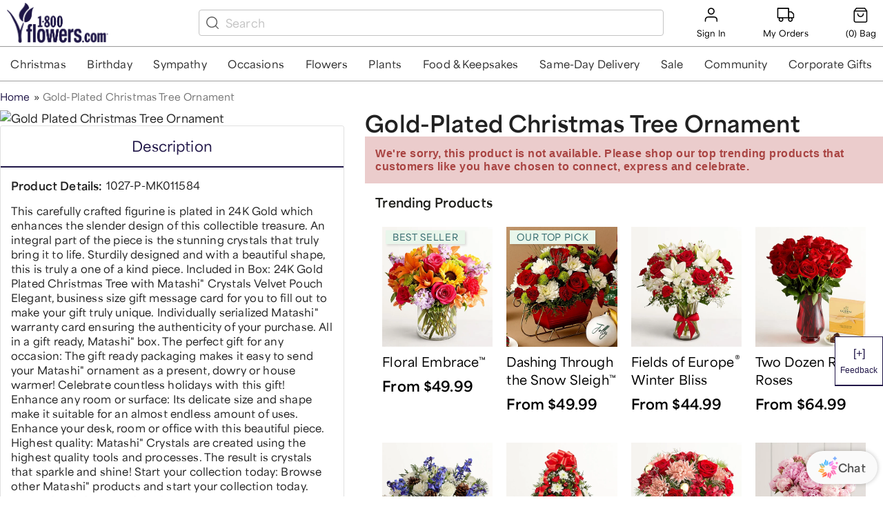

--- FILE ---
content_type: application/javascript; charset=UTF-8
request_url: https://www.1800flowers.com/static/js/KlarnaOnSiteMessgeScript.c7bef5b6.chunk.js
body_size: -589
content:
"use strict";(self.__LOADABLE_LOADED_CHUNKS__=self.__LOADABLE_LOADED_CHUNKS__||[]).push([[7151],{74039:function(t,e,n){n.r(e);var i=n(41594),r=n(62666),a=n(26306),d=n(46560);e.default=function(){var t=(0,a.d4)(d.getBrand),e=(null===t||void 0===t?void 0:t["klarna-client-id"])||"";return(0,i.useEffect)((function(){var t=r.A.getEnv("KLARNA_ONSITE_MESSAGE_SDK_URL");if("undefined"!==typeof window&&e&&t&&!document.querySelector("#klarna-onsite-message-script")){var n=document.createElement("script");n.id="klarna-onsite-message-script",n.async=!0,n.src=t,"production"===r.A.getEnv("APP_VERSION_ENV")?n.setAttribute("data-environment","production"):n.setAttribute("data-environment","playground"),n.setAttribute("data-client-id",e),document.body.appendChild(n)}}),[e]),null}}}]);
//# sourceMappingURL=KlarnaOnSiteMessgeScript.c7bef5b6.chunk.js.map

--- FILE ---
content_type: image/svg+xml
request_url: https://images.contentstack.io/v3/assets/bltdd99f24e8a94d536/bltdc98a0cac1f3b85a/688209f04937ae3e1da1ab52/truck.svg?height=25&width=44
body_size: 363
content:
<svg width="29" height="28" viewBox="0 0 29 28" fill="none" xmlns="http://www.w3.org/2000/svg">
<g clip-path="url(#clip0_1_916)">
<path fill-rule="evenodd" clip-rule="evenodd" d="M0.651001 3.5C0.651001 3.01675 1.04275 2.625 1.526 2.625H19.026C19.5093 2.625 19.901 3.01675 19.901 3.5V8.45835H23.6927C23.9247 8.45835 24.1473 8.55054 24.3114 8.71463L27.8114 12.2146C27.9755 12.3787 28.0677 12.6013 28.0677 12.8334V18.6667C28.0677 18.8988 27.9755 19.1213 27.8114 19.2854C27.6473 19.4495 27.4247 19.5417 27.1927 19.5417L25.1383 19.5417C25.5156 20.131 25.7343 20.8316 25.7343 21.5833C25.7343 23.6774 24.0367 25.375 21.9427 25.375C19.8486 25.375 18.151 23.6774 18.151 21.5833C18.151 20.8316 18.3697 20.131 18.7471 19.5417H9.97164C10.3489 20.131 10.5677 20.8316 10.5677 21.5833C10.5677 23.6774 8.8701 25.375 6.77602 25.375C4.68194 25.375 2.98435 23.6774 2.98435 21.5833C2.98435 20.8316 3.2031 20.131 3.5804 19.5417H1.526C1.04275 19.5417 0.651001 19.1499 0.651001 18.6667V3.5ZM6.78813 17.7917C6.78409 17.7917 6.78006 17.7916 6.77602 17.7916C6.77198 17.7916 6.76795 17.7917 6.76392 17.7917H2.401V4.375H18.151V17.7917H6.78813ZM21.9287 17.7917L19.901 17.7917V10.2084H23.3302L26.3177 13.1958V17.7917L21.9567 17.7917C21.952 17.7917 21.9473 17.7916 21.9427 17.7916C21.938 17.7916 21.9333 17.7917 21.9287 17.7917ZM6.76714 19.5417C5.64364 19.5465 4.73435 20.4587 4.73435 21.5833C4.73435 22.7109 5.64844 23.625 6.77602 23.625C7.9036 23.625 8.81769 22.7109 8.81769 21.5833C8.81769 20.4587 7.9084 19.5465 6.7849 19.5417H6.76714ZM21.9324 19.5417C20.8095 19.5472 19.901 20.4592 19.901 21.5833C19.901 22.7109 20.8151 23.625 21.9427 23.625C23.0702 23.625 23.9843 22.7109 23.9843 21.5833C23.9843 20.4592 23.0758 19.5472 21.9529 19.5417H21.9324Z" fill="black"/>
</g>
<defs>
<clipPath id="clip0_1_916">
<rect width="28" height="28" fill="white" transform="translate(0.359375)"/>
</clipPath>
</defs>
</svg>


--- FILE ---
content_type: application/javascript; charset=UTF-8
request_url: https://www.1800flowers.com/static/js/5808.e1b9518d.chunk.js
body_size: 19662
content:
"use strict";(self.__LOADABLE_LOADED_CHUNKS__=self.__LOADABLE_LOADED_CHUNKS__||[]).push([[5808],{72214:function(e,t,n){n.d(t,{A:function(){return O}});var r=n(59089),a=n(23981),o=n(96489),i=n(11888);function l(e,t){(0,i.A)(2,arguments);var n=(0,o.A)(t);return(0,a.A)(e,12*n)}var s=n(28873),c=n(37698);var u=n(34333),d=n(95221);function p(e,t){var n,r,a,l,s,u,p,f;(0,i.A)(1,arguments);var m=(0,d.q)(),h=(0,o.A)(null!==(n=null!==(r=null!==(a=null!==(l=null===t||void 0===t?void 0:t.weekStartsOn)&&void 0!==l?l:null===t||void 0===t||null===(s=t.locale)||void 0===s||null===(u=s.options)||void 0===u?void 0:u.weekStartsOn)&&void 0!==a?a:m.weekStartsOn)&&void 0!==r?r:null===(p=m.locale)||void 0===p||null===(f=p.options)||void 0===f?void 0:f.weekStartsOn)&&void 0!==n?n:0);if(!(h>=0&&h<=6))throw new RangeError("weekStartsOn must be between 0 and 6 inclusively");var v=(0,c.A)(e),g=v.getDay(),y=6+(g<h?-7:0)-(g-h);return v.setDate(v.getDate()+y),v.setHours(23,59,59,999),v}function f(e){(0,i.A)(1,arguments);var t=(0,c.A)(e),n=t.getFullYear();return t.setFullYear(n+1,0,0),t.setHours(23,59,59,999),t}var m=n(36652);var h=n(98240);function v(e,t){(0,i.A)(2,arguments);var n=(0,c.A)(e),r=(0,c.A)(t);return n.getTime()>r.getTime()}var g=n(58580);var y=n(35246);var b=n(67437);function A(e){(0,i.A)(1,arguments);var t=(0,c.A)(e);return t.setMinutes(0,0,0),t}var w=n(35603),C=n(21123);function E(e,t){(0,i.A)(2,arguments);var n=(0,c.A)(e),r=(0,o.A)(t),a=n.getFullYear(),l=n.getDate(),s=new Date(0);s.setFullYear(a,r,15),s.setHours(0,0,0,0);var u=function(e){(0,i.A)(1,arguments);var t=(0,c.A)(e),n=t.getFullYear(),r=t.getMonth(),a=new Date(0);return a.setFullYear(n,r+1,0),a.setHours(0,0,0,0),a.getDate()}(s);return n.setMonth(r,Math.min(l,u)),n}var D=n(18034),x=n(21133),M=n(93436);function k(e){(0,i.A)(1,arguments);var t=(0,c.A)(e),n=new Date(0);return n.setFullYear(t.getFullYear(),0,1),n.setHours(0,0,0,0),n}var P=function(){function e(e){var t=(void 0===e?{}:e).locale;this.yearFormat="yyyy",this.yearMonthFormat="MMMM yyyy",this.dateTime12hFormat="MMMM do hh:mm aaaa",this.dateTime24hFormat="MMMM do HH:mm",this.time12hFormat="hh:mm a",this.time24hFormat="HH:mm",this.dateFormat="MMMM do",this.locale=t}return e.prototype.addDays=function(e,t){return(0,r.A)(e,t)},e.prototype.isValid=function(e){return(0,w.A)(this.date(e))},e.prototype.getDiff=function(e,t){return(0,s.A)(e,this.date(t))},e.prototype.isAfter=function(e,t){return v(e,t)},e.prototype.isBefore=function(e,t){return(0,g.A)(e,t)},e.prototype.startOfDay=function(e){return(0,y.A)(e)},e.prototype.endOfDay=function(e){return(0,u.A)(e)},e.prototype.getHours=function(e){return function(e){return(0,i.A)(1,arguments),(0,c.A)(e).getHours()}(e)},e.prototype.setHours=function(e,t){return function(e,t){(0,i.A)(2,arguments);var n=(0,c.A)(e),r=(0,o.A)(t);return n.setHours(r),n}(e,t)},e.prototype.setMinutes=function(e,t){return function(e,t){(0,i.A)(2,arguments);var n=(0,c.A)(e),r=(0,o.A)(t);return n.setMinutes(r),n}(e,t)},e.prototype.getSeconds=function(e){return function(e){return(0,i.A)(1,arguments),(0,c.A)(e).getSeconds()}(e)},e.prototype.setSeconds=function(e,t){return function(e,t){(0,i.A)(2,arguments);var n=(0,c.A)(e),r=(0,o.A)(t);return n.setSeconds(r),n}(e,t)},e.prototype.isSameDay=function(e,t){return function(e,t){(0,i.A)(2,arguments);var n=(0,y.A)(e),r=(0,y.A)(t);return n.getTime()===r.getTime()}(e,t)},e.prototype.isSameMonth=function(e,t){return(0,b.A)(e,t)},e.prototype.isSameYear=function(e,t){return function(e,t){(0,i.A)(2,arguments);var n=(0,c.A)(e),r=(0,c.A)(t);return n.getFullYear()===r.getFullYear()}(e,t)},e.prototype.isSameHour=function(e,t){return function(e,t){(0,i.A)(2,arguments);var n=A(e),r=A(t);return n.getTime()===r.getTime()}(e,t)},e.prototype.startOfMonth=function(e){return(0,D.A)(e)},e.prototype.endOfMonth=function(e){return(0,x.A)(e)},e.prototype.getYear=function(e){return(0,h.A)(e)},e.prototype.setYear=function(e,t){return function(e,t){(0,i.A)(2,arguments);var n=(0,c.A)(e),r=(0,o.A)(t);return isNaN(n.getTime())?new Date(NaN):(n.setFullYear(r),n)}(e,t)},e.prototype.date=function(e){return"undefined"===typeof e?new Date:null===e?null:new Date(e)},e.prototype.parse=function(e,t){return""===e?null:(0,C.A)(e,t,new Date,{locale:this.locale})},e.prototype.format=function(e,t){return(0,m.A)(e,t,{locale:this.locale})},e.prototype.isEqual=function(e,t){return null===e&&null===t||function(e,t){(0,i.A)(2,arguments);var n=(0,c.A)(e),r=(0,c.A)(t);return n.getTime()===r.getTime()}(e,t)},e.prototype.isNull=function(e){return null===e},e.prototype.isAfterDay=function(e,t){return v(e,(0,u.A)(t))},e.prototype.isBeforeDay=function(e,t){return(0,g.A)(e,(0,y.A)(t))},e.prototype.isBeforeYear=function(e,t){return(0,g.A)(e,k(t))},e.prototype.isAfterYear=function(e,t){return v(e,f(t))},e.prototype.formatNumber=function(e){return e},e.prototype.getMinutes=function(e){return e.getMinutes()},e.prototype.getMonth=function(e){return e.getMonth()},e.prototype.setMonth=function(e,t){return E(e,t)},e.prototype.getMeridiemText=function(e){return"am"===e?"AM":"PM"},e.prototype.getNextMonth=function(e){return(0,a.A)(e,1)},e.prototype.getPreviousMonth=function(e){return(0,a.A)(e,-1)},e.prototype.getMonthArray=function(e){for(var t=[k(e)];t.length<12;){var n=t[t.length-1];t.push(this.getNextMonth(n))}return t},e.prototype.mergeDateAndTime=function(e,t){return this.setMinutes(this.setHours(e,this.getHours(t)),this.getMinutes(t))},e.prototype.getWeekdays=function(){var e=this,t=new Date;return function(e,t){var n;(0,i.A)(1,arguments);var r=e||{},a=(0,c.A)(r.start),o=(0,c.A)(r.end).getTime();if(!(a.getTime()<=o))throw new RangeError("Invalid interval");var l=[],s=a;s.setHours(0,0,0,0);var u=Number(null!==(n=null===t||void 0===t?void 0:t.step)&&void 0!==n?n:1);if(u<1||isNaN(u))throw new RangeError("`options.step` must be a number greater than 1");for(;s.getTime()<=o;)l.push((0,c.A)(s)),s.setDate(s.getDate()+u),s.setHours(0,0,0,0);return l}({start:(0,M.A)(t,{locale:this.locale}),end:p(t,{locale:this.locale})}).map((function(t){return e.format(t,"EEEEEE")}))},e.prototype.getWeekArray=function(e){for(var t=(0,M.A)((0,D.A)(e),{locale:this.locale}),n=p((0,x.A)(e),{locale:this.locale}),a=0,o=t,i=[];(0,g.A)(o,n);){var l=Math.floor(a/7);i[l]=i[l]||[],i[l].push(o),o=(0,r.A)(o,1),a+=1}return i},e.prototype.getYearRange=function(e,t){for(var n=k(e),r=f(t),a=[],o=n;(0,g.A)(o,r);)a.push(o),o=l(o,1);return a},e.prototype.getCalendarHeaderText=function(e){return this.format(e,this.yearMonthFormat)},e.prototype.getYearText=function(e){return this.format(e,"yyyy")},e.prototype.getDatePickerHeaderText=function(e){return this.format(e,"EEE, MMM d")},e.prototype.getDateTimePickerHeaderText=function(e){return this.format(e,"MMM d")},e.prototype.getMonthText=function(e){return this.format(e,"MMMM")},e.prototype.getDayText=function(e){return this.format(e,"d")},e.prototype.getHourText=function(e,t){return this.format(e,t?"hh":"HH")},e.prototype.getMinuteText=function(e){return this.format(e,"mm")},e.prototype.getSecondText=function(e){return this.format(e,"ss")},e}(),O=P},38763:function(e,t,n){n.d(t,{A:function(){return h}});var r=n(58168),a=n(80045),o=n(41594),i=n(52278),l=(0,n(79719).A)(o.createElement("path",{d:"M12 2C6.47 2 2 6.47 2 12s4.47 10 10 10 10-4.47 10-10S17.53 2 12 2zm5 13.59L15.59 17 12 13.41 8.41 17 7 15.59 10.59 12 7 8.41 8.41 7 12 10.59 15.59 7 17 8.41 13.41 12 17 15.59z"}),"Cancel"),s=n(87291),c=n(37824),u=n(24314),d=n(29492),p=n(99362);function f(e){return"Backspace"===e.key||"Delete"===e.key}var m=o.forwardRef((function(e,t){var n=e.avatar,s=e.classes,c=e.className,m=e.clickable,h=e.color,v=void 0===h?"default":h,g=e.component,y=e.deleteIcon,b=e.disabled,A=void 0!==b&&b,w=e.icon,C=e.label,E=e.onClick,D=e.onDelete,x=e.onKeyDown,M=e.onKeyUp,k=e.size,P=void 0===k?"medium":k,O=e.variant,S=void 0===O?"default":O,T=(0,a.A)(e,["avatar","classes","className","clickable","color","component","deleteIcon","disabled","icon","label","onClick","onDelete","onKeyDown","onKeyUp","size","variant"]),N=o.useRef(null),L=(0,u.A)(N,t),I=function(e){e.stopPropagation(),D&&D(e)},R=!(!1===m||!E)||m,j="small"===P,H=g||(R?p.A:"div"),F=H===p.A?{component:"div"}:{},B=null;if(D){var V=(0,i.default)("default"!==v&&("default"===S?s["deleteIconColor".concat((0,d.A)(v))]:s["deleteIconOutlinedColor".concat((0,d.A)(v))]),j&&s.deleteIconSmall);B=y&&o.isValidElement(y)?o.cloneElement(y,{className:(0,i.default)(y.props.className,s.deleteIcon,V),onClick:I}):o.createElement(l,{className:(0,i.default)(s.deleteIcon,V),onClick:I})}var Y=null;n&&o.isValidElement(n)&&(Y=o.cloneElement(n,{className:(0,i.default)(s.avatar,n.props.className,j&&s.avatarSmall,"default"!==v&&s["avatarColor".concat((0,d.A)(v))])}));var z=null;return w&&o.isValidElement(w)&&(z=o.cloneElement(w,{className:(0,i.default)(s.icon,w.props.className,j&&s.iconSmall,"default"!==v&&s["iconColor".concat((0,d.A)(v))])})),o.createElement(H,(0,r.A)({role:R||D?"button":void 0,className:(0,i.default)(s.root,c,"default"!==v&&[s["color".concat((0,d.A)(v))],R&&s["clickableColor".concat((0,d.A)(v))],D&&s["deletableColor".concat((0,d.A)(v))]],"default"!==S&&[s.outlined,{primary:s.outlinedPrimary,secondary:s.outlinedSecondary}[v]],A&&s.disabled,j&&s.sizeSmall,R&&s.clickable,D&&s.deletable),"aria-disabled":!!A||void 0,tabIndex:R||D?0:void 0,onClick:E,onKeyDown:function(e){e.currentTarget===e.target&&f(e)&&e.preventDefault(),x&&x(e)},onKeyUp:function(e){e.currentTarget===e.target&&(D&&f(e)?D(e):"Escape"===e.key&&N.current&&N.current.blur()),M&&M(e)},ref:L},F,T),Y||z,o.createElement("span",{className:(0,i.default)(s.label,j&&s.labelSmall)},C),B)})),h=(0,s.A)((function(e){var t="light"===e.palette.type?e.palette.grey[300]:e.palette.grey[700],n=(0,c.X4)(e.palette.text.primary,.26);return{root:{fontFamily:e.typography.fontFamily,fontSize:e.typography.pxToRem(13),display:"inline-flex",alignItems:"center",justifyContent:"center",height:32,color:e.palette.getContrastText(t),backgroundColor:t,borderRadius:16,whiteSpace:"nowrap",transition:e.transitions.create(["background-color","box-shadow"]),cursor:"default",outline:0,textDecoration:"none",border:"none",padding:0,verticalAlign:"middle",boxSizing:"border-box","&$disabled":{opacity:.5,pointerEvents:"none"},"& $avatar":{marginLeft:5,marginRight:-6,width:24,height:24,color:"light"===e.palette.type?e.palette.grey[700]:e.palette.grey[300],fontSize:e.typography.pxToRem(12)},"& $avatarColorPrimary":{color:e.palette.primary.contrastText,backgroundColor:e.palette.primary.dark},"& $avatarColorSecondary":{color:e.palette.secondary.contrastText,backgroundColor:e.palette.secondary.dark},"& $avatarSmall":{marginLeft:4,marginRight:-4,width:18,height:18,fontSize:e.typography.pxToRem(10)}},sizeSmall:{height:24},colorPrimary:{backgroundColor:e.palette.primary.main,color:e.palette.primary.contrastText},colorSecondary:{backgroundColor:e.palette.secondary.main,color:e.palette.secondary.contrastText},disabled:{},clickable:{userSelect:"none",WebkitTapHighlightColor:"transparent",cursor:"pointer","&:hover, &:focus":{backgroundColor:(0,c.tL)(t,.08)},"&:active":{boxShadow:e.shadows[1]}},clickableColorPrimary:{"&:hover, &:focus":{backgroundColor:(0,c.tL)(e.palette.primary.main,.08)}},clickableColorSecondary:{"&:hover, &:focus":{backgroundColor:(0,c.tL)(e.palette.secondary.main,.08)}},deletable:{"&:focus":{backgroundColor:(0,c.tL)(t,.08)}},deletableColorPrimary:{"&:focus":{backgroundColor:(0,c.tL)(e.palette.primary.main,.2)}},deletableColorSecondary:{"&:focus":{backgroundColor:(0,c.tL)(e.palette.secondary.main,.2)}},outlined:{backgroundColor:"transparent",border:"1px solid ".concat("light"===e.palette.type?"rgba(0, 0, 0, 0.23)":"rgba(255, 255, 255, 0.23)"),"$clickable&:hover, $clickable&:focus, $deletable&:focus":{backgroundColor:(0,c.X4)(e.palette.text.primary,e.palette.action.hoverOpacity)},"& $avatar":{marginLeft:4},"& $avatarSmall":{marginLeft:2},"& $icon":{marginLeft:4},"& $iconSmall":{marginLeft:2},"& $deleteIcon":{marginRight:5},"& $deleteIconSmall":{marginRight:3}},outlinedPrimary:{color:e.palette.primary.main,border:"1px solid ".concat(e.palette.primary.main),"$clickable&:hover, $clickable&:focus, $deletable&:focus":{backgroundColor:(0,c.X4)(e.palette.primary.main,e.palette.action.hoverOpacity)}},outlinedSecondary:{color:e.palette.secondary.main,border:"1px solid ".concat(e.palette.secondary.main),"$clickable&:hover, $clickable&:focus, $deletable&:focus":{backgroundColor:(0,c.X4)(e.palette.secondary.main,e.palette.action.hoverOpacity)}},avatar:{},avatarSmall:{},avatarColorPrimary:{},avatarColorSecondary:{},icon:{color:"light"===e.palette.type?e.palette.grey[700]:e.palette.grey[300],marginLeft:5,marginRight:-6},iconSmall:{width:18,height:18,marginLeft:4,marginRight:-4},iconColorPrimary:{color:"inherit"},iconColorSecondary:{color:"inherit"},label:{overflow:"hidden",textOverflow:"ellipsis",paddingLeft:12,paddingRight:12,whiteSpace:"nowrap"},labelSmall:{paddingLeft:8,paddingRight:8},deleteIcon:{WebkitTapHighlightColor:"transparent",color:n,height:22,width:22,cursor:"pointer",margin:"0 5px 0 -6px","&:hover":{color:(0,c.X4)(n,.4)}},deleteIconSmall:{height:16,width:16,marginRight:4,marginLeft:-4},deleteIconColorPrimary:{color:(0,c.X4)(e.palette.primary.contrastText,.7),"&:hover, &:active":{color:e.palette.primary.contrastText}},deleteIconColorSecondary:{color:(0,c.X4)(e.palette.secondary.contrastText,.7),"&:hover, &:active":{color:e.palette.secondary.contrastText}},deleteIconOutlinedColorPrimary:{color:(0,c.X4)(e.palette.primary.main,.7),"&:hover, &:active":{color:e.palette.primary.main}},deleteIconOutlinedColorSecondary:{color:(0,c.X4)(e.palette.secondary.main,.7),"&:hover, &:active":{color:e.palette.secondary.main}}}}),{name:"MuiChip"})(m)},64363:function(e,t,n){var r=n(58168),a=n(80045),o=n(41594),i=n(52278),l=n(52697),s=n(87291),c=n(24882),u=o.forwardRef((function(e,t){var n=e.children,s=e.classes,u=e.className,d=e.component,p=void 0===d?"div":d,f=e.disablePointerEvents,m=void 0!==f&&f,h=e.disableTypography,v=void 0!==h&&h,g=e.position,y=e.variant,b=(0,a.A)(e,["children","classes","className","component","disablePointerEvents","disableTypography","position","variant"]),A=(0,c.t)()||{},w=y;return y&&A.variant,A&&!w&&(w=A.variant),o.createElement(c.A.Provider,{value:null},o.createElement(p,(0,r.A)({className:(0,i.default)(s.root,u,"end"===g?s.positionEnd:s.positionStart,m&&s.disablePointerEvents,A.hiddenLabel&&s.hiddenLabel,"filled"===w&&s.filled,"dense"===A.margin&&s.marginDense),ref:t},b),"string"!==typeof n||v?n:o.createElement(l.A,{color:"textSecondary"},n)))}));t.A=(0,s.A)({root:{display:"flex",height:"0.01em",maxHeight:"2em",alignItems:"center",whiteSpace:"nowrap"},filled:{"&$positionStart:not($hiddenLabel)":{marginTop:16}},positionStart:{marginRight:8},positionEnd:{marginLeft:8},disablePointerEvents:{pointerEvents:"none"},hiddenLabel:{},marginDense:{}},{name:"MuiInputAdornment"})(u)},52270:function(e,t,n){var r=n(24994);t.A=void 0;var a=r(n(41594)),o=(0,r(n(51696)).default)(a.default.createElement("path",{d:"M19 13h-6v6h-2v-6H5v-2h6V5h2v6h6v2z"}),"Add");t.A=o},25637:function(e,t,n){var r=n(24994);t.A=void 0;var a=r(n(41594)),o=(0,r(n(51696)).default)(a.default.createElement("path",{d:"M7 10l5 5 5-5z"}),"ArrowDropDown");t.A=o},61019:function(e,t,n){var r=n(24994);t.A=void 0;var a=r(n(41594)),o=(0,r(n(51696)).default)(a.default.createElement("path",{d:"M12 2C6.47 2 2 6.47 2 12s4.47 10 10 10 10-4.47 10-10S17.53 2 12 2zm5 13.59L15.59 17 12 13.41 8.41 17 7 15.59 10.59 12 7 8.41 8.41 7 12 10.59 15.59 7 17 8.41 13.41 12 17 15.59z"}),"Cancel");t.A=o},37741:function(e,t,n){var r=n(24994);t.A=void 0;var a=r(n(41594)),o=(0,r(n(51696)).default)(a.default.createElement(a.default.Fragment,null,a.default.createElement("path",{fill:"none",d:"M0 0h24v24H0V0z",opacity:".87"}),a.default.createElement("path",{d:"M12 2C6.47 2 2 6.47 2 12s4.47 10 10 10 10-4.47 10-10S17.53 2 12 2zm0 18c-4.41 0-8-3.59-8-8s3.59-8 8-8 8 3.59 8 8-3.59 8-8 8zm3.59-13L12 10.59 8.41 7 7 8.41 10.59 12 7 15.59 8.41 17 12 13.41 15.59 17 17 15.59 13.41 12 17 8.41z"})),"CancelOutlined");t.A=o},85445:function(e,t,n){var r=n(24994);t.A=void 0;var a=r(n(41594)),o=(0,r(n(51696)).default)(a.default.createElement("path",{d:"M17 12h-5v5h5v-5zM16 1v2H8V1H6v2H5c-1.11 0-1.99.9-1.99 2L3 19c0 1.1.89 2 2 2h14c1.1 0 2-.9 2-2V5c0-1.1-.9-2-2-2h-1V1h-2zm3 18H5V8h14v11z"}),"Event");t.A=o},57640:function(e,t,n){var r=n(24994);t.A=void 0;var a=r(n(41594)),o=(0,r(n(51696)).default)(a.default.createElement("path",{d:"M12 8l-6 6 1.41 1.41L12 10.83l4.59 4.58L18 14z"}),"ExpandLess");t.A=o},50886:function(e,t,n){var r=n(24994);t.A=void 0;var a=r(n(41594)),o=(0,r(n(51696)).default)(a.default.createElement("path",{d:"M12 2C6.48 2 2 6.48 2 12s4.48 10 10 10 10-4.48 10-10S17.52 2 12 2zm1 15h-2v-6h2v6zm0-8h-2V7h2v2z"}),"Info");t.A=o},49710:function(e,t,n){n.d(t,{s:function(){return Et}});var r=n(64467),a=n(41594),o=n.n(a),i=n(58290),l=n(52278),s=n(68217),c=n(58168),u=n(80045),d=n(52697),p=n(37824),f=n(66502);function m(e){return(0,f.A)(e)}var h=n(87291),v=n(36615),g=a.forwardRef((function(e,t){var n=e.classes,r=e.className,o=e.component,i=void 0===o?"div":o,s=e.disableGutters,d=void 0!==s&&s,p=e.variant,f=void 0===p?"regular":p,m=(0,u.A)(e,["classes","className","component","disableGutters","variant"]);return a.createElement(i,(0,c.A)({className:(0,l.default)(n.root,n[f],r,!d&&n.gutters),ref:t},m))})),y=(0,h.A)((function(e){return{root:{position:"relative",display:"flex",alignItems:"center"},gutters:(0,r.A)({paddingLeft:e.spacing(2),paddingRight:e.spacing(2)},e.breakpoints.up("sm"),{paddingLeft:e.spacing(3),paddingRight:e.spacing(3)}),regular:e.mixins.toolbar,dense:{minHeight:48}}}),{name:"MuiToolbar"})(g),b=n(56465),A=n(81081),w=n(85727),C=n(75761);function E(e,t){return Array.isArray(t)?t.every((function(t){return-1!==e.indexOf(t)})):-1!==e.indexOf(t)}var D=(0,s.A)((function(e){return{staticWrapperRoot:{overflow:"hidden",minWidth:310,display:"flex",flexDirection:"column",backgroundColor:e.palette.background.paper}}}),{name:"MuiPickersStaticWrapper"}),x=function(e){var t=e.children,n=D();return(0,a.createElement)("div",{className:n.staticWrapperRoot,children:t})},M=function(e){var t=e.children,n=e.classes,r=e.onAccept,o=e.onDismiss,i=e.onClear,s=e.onSetToday,d=e.okLabel,p=e.cancelLabel,f=e.clearLabel,m=e.todayLabel,h=e.clearable,g=e.showTodayButton,y=(e.showTabs,e.wider),C=(0,u.A)(e,["children","classes","onAccept","onDismiss","onClear","onSetToday","okLabel","cancelLabel","clearLabel","todayLabel","clearable","showTodayButton","showTabs","wider"]);return(0,a.createElement)(w.A,(0,c.A)({role:"dialog",onClose:o,classes:{paper:(0,l.default)(n.dialogRoot,y&&n.dialogRootWider)}},C),(0,a.createElement)(A.A,{children:t,className:n.dialog}),(0,a.createElement)(b.A,{classes:{root:(0,l.default)((h||g)&&n.withAdditionalAction)}},h&&(0,a.createElement)(v.A,{color:"primary",onClick:i},f),g&&(0,a.createElement)(v.A,{color:"primary",onClick:s},m),p&&(0,a.createElement)(v.A,{color:"primary",onClick:o},p),d&&(0,a.createElement)(v.A,{color:"primary",onClick:r},d)))};M.displayName="ModalDialog";var k=m({dialogRoot:{minWidth:310},dialogRootWider:{minWidth:325},dialog:{"&:first-child":{padding:0}},withAdditionalAction:{justifyContent:"flex-start","& > *:first-child":{marginRight:"auto"}}}),P=(0,h.A)(k,{name:"MuiPickersModal"})(M),O="undefined"===typeof window?a.useEffect:a.useLayoutEffect;function S(e,t){var n=t[e.key];n&&(n(),e.preventDefault())}function T(e,t){var n=(0,a.useRef)(t);n.current=t,O((function(){if(e){var t=function(e){S(e,n.current)};return window.addEventListener("keydown",t),function(){window.removeEventListener("keydown",t)}}}),[e])}var N=function(e){var t=e.open,n=e.children,r=e.okLabel,o=e.cancelLabel,i=e.clearLabel,l=e.todayLabel,s=e.showTodayButton,d=e.clearable,p=e.DialogProps,f=e.showTabs,m=e.wider,h=e.InputComponent,v=e.DateInputProps,g=e.onClear,y=e.onAccept,b=e.onDismiss,A=e.onSetToday,w=(0,u.A)(e,["open","children","okLabel","cancelLabel","clearLabel","todayLabel","showTodayButton","clearable","DialogProps","showTabs","wider","InputComponent","DateInputProps","onClear","onAccept","onDismiss","onSetToday"]);return T(t,{Enter:y}),(0,a.createElement)(a.Fragment,null,(0,a.createElement)(h,(0,c.A)({},w,v)),(0,a.createElement)(P,(0,c.A)({wider:m,showTabs:f,open:t,onClear:g,onAccept:y,onDismiss:b,onSetToday:A,clearLabel:i,todayLabel:l,okLabel:r,cancelLabel:o,clearable:d,showTodayButton:s,children:n},p)))};N.defaultProps={okLabel:"OK",cancelLabel:"Cancel",clearLabel:"Clear",todayLabel:"Today",clearable:!1,showTodayButton:!1};var L=function(e){var t=e.open,n=(e.wider,e.children),r=e.PopoverProps,o=(e.onClear,e.onDismiss),i=(e.onSetToday,e.onAccept),l=(e.showTabs,e.DateInputProps),s=e.InputComponent,d=(0,u.A)(e,["open","wider","children","PopoverProps","onClear","onDismiss","onSetToday","onAccept","showTabs","DateInputProps","InputComponent"]),p=(0,a.useRef)();return T(t,{Enter:i}),(0,a.createElement)(a.Fragment,null,(0,a.createElement)(s,(0,c.A)({},d,l,{inputRef:p})),(0,a.createElement)(C.Ay,(0,c.A)({open:t,onClose:o,anchorEl:p.current,anchorOrigin:{vertical:"bottom",horizontal:"center"},transformOrigin:{vertical:"top",horizontal:"center"},children:n},r)))};var I=(0,a.createContext)(null),R=function(e){var t=e.variant,n=(0,u.A)(e,["variant"]),r=function(e){switch(e){case"inline":return L;case"static":return x;default:return N}}(t);return(0,a.createElement)(I.Provider,{value:t||"dialog"},(0,a.createElement)(r,n))},j=n(25789),H=n(97833),F=n(64363),B=n(77387),V=function(e){function t(t){var n;return(n=e.call(this,t)||this)._state=null,n._del=!1,n._handleChange=function(e){var t=n.state.value,r=e.target.value,a=e.target,o=r.length>t.length,i=n._del,l=t===n.props.format(r);n.setState({value:r,local:!0},(function(){var e=a.selectionStart,s=n.props.refuse||/[^\d]+/g,c=r.substr(0,e).replace(s,"");if(n._state={input:a,before:c,op:o,di:i&&l,del:i},n.props.replace&&n.props.replace(t)&&o&&!l){for(var u=-1,d=0;d!==c.length;++d)u=Math.max(u,r.toLowerCase().indexOf(c[d].toLowerCase(),u+1));var p=r.substr(u+1).replace(s,"")[0];u=r.indexOf(p,u+1),r=""+r.substr(0,u)+r.substr(u+1)}var f=n.props.format(r);t===f?n.setState({value:r}):n.props.onChange(f)}))},n._hKD=function(e){"Delete"===e.code&&(n._del=!0)},n._hKU=function(e){"Delete"===e.code&&(n._del=!1)},n.state={value:t.value,local:!0},n}(0,B.A)(t,e),t.getDerivedStateFromProps=function(e,t){return{value:t.local?t.value:e.value,local:!1}};var n=t.prototype;return n.render=function(){var e=this._handleChange,t=this.state.value;return(0,this.props.children)({value:t,onChange:e})},n.componentWillUnmount=function(){document.removeEventListener("keydown",this._hKD),document.removeEventListener("keyup",this._hKU)},n.componentDidMount=function(){document.addEventListener("keydown",this._hKD),document.addEventListener("keyup",this._hKU)},n.componentDidUpdate=function(){var e=this._state;if(e){for(var t=this.state.value,n=-1,r=0;r!==e.before.length;++r)n=Math.max(n,t.toLowerCase().indexOf(e.before[r].toLowerCase(),n+1));if(this.props.replace&&(e.op||e.del&&!e.di))for(;t[n+1]&&(this.props.refuse||/[^\d]+/).test(t[n+1]);)n+=1;e.input.selectionStart=e.input.selectionEnd=n+1+(e.di?1:0)}this._state=null},t}(a.Component),Y=n(85033),z=n(5544),_=n(17191),K=n(20065),W=n(23029),$=n(92901),U=n(56822),X=n(53954),Q=n(85501),q=(0,s.A)((function(e){return{day:{width:36,height:36,fontSize:e.typography.caption.fontSize,margin:"0 2px",color:e.palette.text.primary,fontWeight:e.typography.fontWeightMedium,padding:0},hidden:{opacity:0,pointerEvents:"none"},current:{color:e.palette.primary.main,fontWeight:600},daySelected:{color:e.palette.primary.contrastText,backgroundColor:e.palette.primary.main,fontWeight:e.typography.fontWeightMedium,"&:hover":{backgroundColor:e.palette.primary.main}},dayDisabled:{pointerEvents:"none",color:e.palette.text.hint}}}),{name:"MuiPickersDay"}),G=function(e){var t=e.children,n=e.disabled,r=e.hidden,o=e.current,i=e.selected,s=(0,u.A)(e,["children","disabled","hidden","current","selected"]),p=q(),f=(0,l.default)(p.day,r&&p.hidden,o&&p.current,i&&p.daySelected,n&&p.dayDisabled);return(0,a.createElement)(H.A,(0,c.A)({className:f,tabIndex:r||n?-1:0},s),(0,a.createElement)(d.A,{variant:"body2",color:"inherit"},t))};G.displayName="Day",G.defaultProps={disabled:!1,hidden:!1,current:!1,selected:!1};var Z=G,J=n(97526),ee=n(98587);function te(e,t){return e.replace(new RegExp("(^|\\s)"+t+"(?:\\s|$)","g"),"$1").replace(/\s+/g," ").replace(/^\s*|\s*$/g,"")}var ne=n(44112),re=n(60730),ae=function(e,t){return e&&t&&t.split(" ").forEach((function(t){return r=t,void((n=e).classList?n.classList.remove(r):"string"===typeof n.className?n.className=te(n.className,r):n.setAttribute("class",te(n.className&&n.className.baseVal||"",r)));var n,r}))},oe=function(e){function t(){for(var t,n=arguments.length,r=new Array(n),a=0;a<n;a++)r[a]=arguments[a];return(t=e.call.apply(e,[this].concat(r))||this).appliedClasses={appear:{},enter:{},exit:{}},t.onEnter=function(e,n){var r=t.resolveArguments(e,n),a=r[0],o=r[1];t.removeClasses(a,"exit"),t.addClass(a,o?"appear":"enter","base"),t.props.onEnter&&t.props.onEnter(e,n)},t.onEntering=function(e,n){var r=t.resolveArguments(e,n),a=r[0],o=r[1]?"appear":"enter";t.addClass(a,o,"active"),t.props.onEntering&&t.props.onEntering(e,n)},t.onEntered=function(e,n){var r=t.resolveArguments(e,n),a=r[0],o=r[1]?"appear":"enter";t.removeClasses(a,o),t.addClass(a,o,"done"),t.props.onEntered&&t.props.onEntered(e,n)},t.onExit=function(e){var n=t.resolveArguments(e)[0];t.removeClasses(n,"appear"),t.removeClasses(n,"enter"),t.addClass(n,"exit","base"),t.props.onExit&&t.props.onExit(e)},t.onExiting=function(e){var n=t.resolveArguments(e)[0];t.addClass(n,"exit","active"),t.props.onExiting&&t.props.onExiting(e)},t.onExited=function(e){var n=t.resolveArguments(e)[0];t.removeClasses(n,"exit"),t.addClass(n,"exit","done"),t.props.onExited&&t.props.onExited(e)},t.resolveArguments=function(e,n){return t.props.nodeRef?[t.props.nodeRef.current,e]:[e,n]},t.getClassNames=function(e){var n=t.props.classNames,r="string"===typeof n,a=r?""+(r&&n?n+"-":"")+e:n[e];return{baseClassName:a,activeClassName:r?a+"-active":n[e+"Active"],doneClassName:r?a+"-done":n[e+"Done"]}},t}(0,B.A)(t,e);var n=t.prototype;return n.addClass=function(e,t,n){var r=this.getClassNames(t)[n+"ClassName"],a=this.getClassNames("enter").doneClassName;"appear"===t&&"done"===n&&a&&(r+=" "+a),"active"===n&&e&&(0,re.F)(e),r&&(this.appliedClasses[t][n]=r,function(e,t){e&&t&&t.split(" ").forEach((function(t){return r=t,void((n=e).classList?n.classList.add(r):function(e,t){return e.classList?!!t&&e.classList.contains(t):-1!==(" "+(e.className.baseVal||e.className)+" ").indexOf(" "+t+" ")}(n,r)||("string"===typeof n.className?n.className=n.className+" "+r:n.setAttribute("class",(n.className&&n.className.baseVal||"")+" "+r)));var n,r}))}(e,r))},n.removeClasses=function(e,t){var n=this.appliedClasses[t],r=n.base,a=n.active,o=n.done;this.appliedClasses[t]={},r&&ae(e,r),a&&ae(e,a),o&&ae(e,o)},n.render=function(){var e=this.props,t=(e.classNames,(0,ee.A)(e,["classNames"]));return o().createElement(ne.Ay,(0,c.A)({},t,{onEnter:this.onEnter,onEntered:this.onEntered,onEntering:this.onEntering,onExit:this.onExit,onExiting:this.onExiting,onExited:this.onExited}))},t}(o().Component);oe.defaultProps={classNames:""},oe.propTypes={};var ie=oe,le=n(95767),se=function(e){return 1===e.length&&"year"===e[0]},ce=function(e){return 2===e.length&&E(e,"month")&&E(e,"year")},ue=function(e){var t=e.children,n=e.value,r=e.disabled,o=e.onSelect,i=e.dayInCurrentMonth,l=(0,u.A)(e,["children","value","disabled","onSelect","dayInCurrentMonth"]),s=(0,a.useCallback)((function(){return o(n)}),[o,n]);return(0,a.createElement)("div",(0,c.A)({role:"presentation",onClick:i&&!r?s:void 0,onKeyPress:i&&!r?s:void 0},l),t)},de=(0,s.A)((function(e){var t=e.transitions.create("transform",{duration:350,easing:"cubic-bezier(0.35, 0.8, 0.4, 1)"});return{transitionContainer:{display:"block",position:"relative","& > *":{position:"absolute",top:0,right:0,left:0}},"slideEnter-left":{willChange:"transform",transform:"translate(100%)"},"slideEnter-right":{willChange:"transform",transform:"translate(-100%)"},slideEnterActive:{transform:"translate(0%)",transition:t},slideExit:{transform:"translate(0%)"},"slideExitActiveLeft-left":{willChange:"transform",transform:"translate(-200%)",transition:t},"slideExitActiveLeft-right":{willChange:"transform",transform:"translate(200%)",transition:t}}}),{name:"MuiPickersSlideTransition"}),pe=function(e){var t=e.children,n=e.transKey,r=e.slideDirection,o=e.className,i=void 0===o?null:o,s=de(),c={exit:s.slideExit,enterActive:s.slideEnterActive,enter:s["slideEnter-"+r],exitActive:s["slideExitActiveLeft-"+r]};return(0,a.createElement)(J.A,{className:(0,l.default)(s.transitionContainer,i),childFactory:function(e){return(0,a.cloneElement)(e,{classNames:c})}},(0,a.createElement)(ie,{mountOnEnter:!0,unmountOnExit:!0,key:n+r,timeout:350,classNames:c,children:t}))},fe=(0,s.A)((function(e){return{switchHeader:{display:"flex",justifyContent:"space-between",alignItems:"center",marginTop:e.spacing(.5),marginBottom:e.spacing(1)},transitionContainer:{width:"100%",overflow:"hidden",height:23},iconButton:{zIndex:1,backgroundColor:e.palette.background.paper},daysHeader:{display:"flex",justifyContent:"center",alignItems:"center",maxHeight:16},dayLabel:{width:36,margin:"0 2px",textAlign:"center",color:e.palette.text.hint}}}),{name:"MuiPickersCalendarHeader"}),me=function(e){var t=e.currentMonth,n=e.onMonthChange,r=e.leftArrowIcon,o=e.rightArrowIcon,l=e.leftArrowButtonProps,s=e.rightArrowButtonProps,u=e.disablePrevMonth,p=e.disableNextMonth,f=e.slideDirection,m=(0,i.u)(),h=fe(),v="rtl"===(0,K.A)().direction;return(0,a.createElement)("div",null,(0,a.createElement)("div",{className:h.switchHeader},(0,a.createElement)(H.A,(0,c.A)({},l,{disabled:u,onClick:function(){return n(m.getPreviousMonth(t),"right")},className:h.iconButton}),v?o:r),(0,a.createElement)(pe,{slideDirection:f,transKey:t.toString(),className:h.transitionContainer},(0,a.createElement)(d.A,{align:"center",variant:"body1"},m.getCalendarHeaderText(t))),(0,a.createElement)(H.A,(0,c.A)({},s,{disabled:p,onClick:function(){return n(m.getNextMonth(t),"left")},className:h.iconButton}),v?r:o)),(0,a.createElement)("div",{className:h.daysHeader},m.getWeekdays().map((function(e,t){return(0,a.createElement)(d.A,{key:t,variant:"caption",className:h.dayLabel},e)}))))};me.displayName="CalendarHeader",me.defaultProps={leftArrowIcon:(0,a.createElement)((function(e){return o().createElement(Y.A,e,o().createElement("path",{d:"M15.41 16.59L10.83 12l4.58-4.59L14 6l-6 6 6 6 1.41-1.41z"}),o().createElement("path",{fill:"none",d:"M0 0h24v24H0V0z"}))}),null),rightArrowIcon:(0,a.createElement)((function(e){return o().createElement(Y.A,e,o().createElement("path",{d:"M8.59 16.59L13.17 12 8.59 7.41 10 6l6 6-6 6-1.41-1.41z"}),o().createElement("path",{fill:"none",d:"M0 0h24v24H0V0z"}))}),null),disablePrevMonth:!1,disableNextMonth:!1};var he=function(e){var t=e.onKeyDown;return(0,a.useEffect)((function(){return window.addEventListener("keydown",t),function(){window.removeEventListener("keydown",t)}}),[t]),null},ve=function(e){function t(){var e,n;(0,W.A)(this,t);for(var r=arguments.length,o=new Array(r),i=0;i<r;i++)o[i]=arguments[i];return(n=(0,U.A)(this,(e=(0,X.A)(t)).call.apply(e,[this].concat(o)))).state={slideDirection:"left",currentMonth:n.props.utils.startOfMonth(n.props.date),loadingQueue:0},n.pushToLoadingQueue=function(){var e=n.state.loadingQueue+1;n.setState({loadingQueue:e})},n.popFromLoadingQueue=function(){var e=n.state.loadingQueue;e=e<=0?0:e-1,n.setState({loadingQueue:e})},n.handleChangeMonth=function(e,t){if(n.setState({currentMonth:e,slideDirection:t}),n.props.onMonthChange){var r=n.props.onMonthChange(e);r&&(n.pushToLoadingQueue(),r.then((function(){n.popFromLoadingQueue()})))}},n.validateMinMaxDate=function(e){var t=n.props,r=t.minDate,a=t.maxDate,o=t.utils,i=t.disableFuture,l=t.disablePast,s=o.date();return Boolean(i&&o.isAfterDay(e,s)||l&&o.isBeforeDay(e,s)||r&&o.isBeforeDay(e,o.date(r))||a&&o.isAfterDay(e,o.date(a)))},n.shouldDisablePrevMonth=function(){var e=n.props,t=e.utils,r=e.disablePast,a=e.minDate,o=t.date(),i=t.startOfMonth(r&&t.isAfter(o,t.date(a))?o:t.date(a));return!t.isBefore(i,n.state.currentMonth)},n.shouldDisableNextMonth=function(){var e=n.props,t=e.utils,r=e.disableFuture,a=e.maxDate,o=t.date(),i=t.startOfMonth(r&&t.isBefore(o,t.date(a))?o:t.date(a));return!t.isAfter(i,n.state.currentMonth)},n.shouldDisableDate=function(e){var t=n.props.shouldDisableDate;return n.validateMinMaxDate(e)||Boolean(t&&t(e))},n.handleDaySelect=function(e){var t=!(arguments.length>1&&void 0!==arguments[1])||arguments[1],r=n.props,a=r.date,o=r.utils;n.props.onChange(o.mergeDateAndTime(e,a),t)},n.moveToDay=function(e){var t=n.props.utils;e&&!n.shouldDisableDate(e)&&(t.getMonth(e)!==t.getMonth(n.state.currentMonth)&&n.handleChangeMonth(t.startOfMonth(e),"left"),n.handleDaySelect(e,!1))},n.handleKeyDown=function(e){var t=n.props,r=t.theme,a=t.date,o=t.utils;S(e,{ArrowUp:function(){return n.moveToDay(o.addDays(a,-7))},ArrowDown:function(){return n.moveToDay(o.addDays(a,7))},ArrowLeft:function(){return n.moveToDay(o.addDays(a,"ltr"===r.direction?-1:1))},ArrowRight:function(){return n.moveToDay(o.addDays(a,"ltr"===r.direction?1:-1))}})},n.renderWeeks=function(){var e=n.props,t=e.utils,r=e.classes;return t.getWeekArray(n.state.currentMonth).map((function(e){return(0,a.createElement)("div",{key:"week-".concat(e[0].toString()),className:r.week},n.renderDays(e))}))},n.renderDays=function(e){var t=n.props,r=t.date,o=t.renderDay,i=t.utils,l=i.date(),s=i.startOfDay(r),c=i.getMonth(n.state.currentMonth);return e.map((function(e){var t=n.shouldDisableDate(e),r=i.getMonth(e)===c,u=(0,a.createElement)(Z,{disabled:t,current:i.isSameDay(e,l),hidden:!r,selected:i.isSameDay(s,e)},i.getDayText(e));return o&&(u=o(e,s,r,u)),(0,a.createElement)(ue,{value:e,key:e.toString(),disabled:t,dayInCurrentMonth:r,onSelect:n.handleDaySelect},u)}))},n}return(0,Q.A)(t,e),(0,$.A)(t,[{key:"componentDidMount",value:function(){var e=this.props,t=e.date,n=e.minDate,r=e.maxDate,a=e.utils,o=e.disablePast,i=e.disableFuture;if(this.shouldDisableDate(t)){var l=function(e){var t=e.date,n=e.utils,r=e.minDate,a=e.maxDate,o=e.disableFuture,i=e.disablePast,l=e.shouldDisableDate,s=n.startOfDay(n.date());i&&n.isBefore(r,s)&&(r=s),o&&n.isAfter(a,s)&&(a=s);var c=t,u=t;for(n.isBefore(t,r)&&(c=n.date(r),u=null),n.isAfter(t,a)&&(u&&(u=n.date(a)),c=null);c||u;){if(c&&n.isAfter(c,a)&&(c=null),u&&n.isBefore(u,r)&&(u=null),c){if(!l(c))return c;c=n.addDays(c,1)}if(u){if(!l(u))return u;u=n.addDays(u,-1)}}return n.date()}({date:t,utils:a,minDate:a.date(n),maxDate:a.date(r),disablePast:Boolean(o),disableFuture:Boolean(i),shouldDisableDate:this.shouldDisableDate});this.handleDaySelect(l,!1)}}},{key:"render",value:function(){var e=this.state,t=e.currentMonth,n=e.slideDirection,r=this.props,o=r.classes,i=r.allowKeyboardControl,l=r.leftArrowButtonProps,s=r.leftArrowIcon,c=r.rightArrowButtonProps,u=r.rightArrowIcon,d=r.loadingIndicator,p=d||(0,a.createElement)(le.A,null);return(0,a.createElement)(a.Fragment,null,i&&"static"!==this.context&&(0,a.createElement)(he,{onKeyDown:this.handleKeyDown}),(0,a.createElement)(me,{currentMonth:t,slideDirection:n,onMonthChange:this.handleChangeMonth,leftArrowIcon:s,leftArrowButtonProps:l,rightArrowIcon:u,rightArrowButtonProps:c,disablePrevMonth:this.shouldDisablePrevMonth(),disableNextMonth:this.shouldDisableNextMonth()}),(0,a.createElement)(pe,{slideDirection:n,transKey:t.toString(),className:o.transitionContainer},(0,a.createElement)(a.Fragment,null,this.state.loadingQueue>0&&(0,a.createElement)("div",{className:o.progressContainer},p)||(0,a.createElement)("div",null,this.renderWeeks()))))}}],[{key:"getDerivedStateFromProps",value:function(e,t){var n=e.utils,r=e.date;if(!n.isEqual(r,t.lastDate)){var a=n.getMonth(r),o=t.lastDate||r,i=n.getMonth(o);return{lastDate:r,currentMonth:e.utils.startOfMonth(r),slideDirection:a===i?t.slideDirection:n.isAfterDay(r,o)?"left":"right"}}return null}}]),t}(a.Component);ve.contextType=I,ve.defaultProps={minDate:new Date("1900-01-01"),maxDate:new Date("2100-01-01"),disablePast:!1,disableFuture:!1,allowKeyboardControl:!0};var ge,ye=(0,h.A)((function(e){return{transitionContainer:{minHeight:216,marginTop:e.spacing(1.5)},progressContainer:{width:"100%",height:"100%",display:"flex",justifyContent:"center",alignItems:"center"},week:{display:"flex",justifyContent:"center"}}}),{name:"MuiPickersCalendar",withTheme:!0})(function(e){var t=function(t){var n=(0,i.u)();return(0,a.createElement)(e,(0,c.A)({utils:n},t))};return t.displayName="WithUtils(".concat(e.displayName||e.name,")"),t}(ve));!function(e){e.HOURS="hours",e.MINUTES="minutes",e.SECONDS="seconds"}(ge||(ge={}));var be=ge,Ae=function(e){function t(){var e,n;(0,W.A)(this,t);for(var r=arguments.length,a=new Array(r),o=0;o<r;o++)a[o]=arguments[o];return(n=(0,U.A)(this,(e=(0,X.A)(t)).call.apply(e,[this].concat(a)))).state={toAnimateTransform:!1,previousType:void 0},n.getAngleStyle=function(){var e=n.props,t=e.value,r=e.isInner,a=e.type,o=360/(a===be.HOURS?12:60)*t;return a===be.HOURS&&t>12&&(o-=360),{height:r?"26%":"40%",transform:"rotateZ(".concat(o,"deg)")}},n}return(0,Q.A)(t,e),(0,$.A)(t,[{key:"render",value:function(){var e=this.props,t=e.classes,n=e.hasSelected;return(0,a.createElement)("div",{style:this.getAngleStyle(),className:(0,l.default)(t.pointer,this.state.toAnimateTransform&&t.animateTransform)},(0,a.createElement)("div",{className:(0,l.default)(t.thumb,n&&t.noPoint)}))}}]),t}(a.Component);Ae.getDerivedStateFromProps=function(e,t){return e.type!==t.previousType?{toAnimateTransform:!0,previousType:e.type}:{toAnimateTransform:!1,previousType:e.type}};var we=(0,h.A)((function(e){return m({pointer:{width:2,backgroundColor:e.palette.primary.main,position:"absolute",left:"calc(50% - 1px)",bottom:"50%",transformOrigin:"center bottom 0px"},animateTransform:{transition:e.transitions.create(["transform","height"])},thumb:{width:4,height:4,backgroundColor:e.palette.primary.contrastText,borderRadius:"100%",position:"absolute",top:-21,left:-15,border:"14px solid ".concat(e.palette.primary.main),boxSizing:"content-box"},noPoint:{backgroundColor:e.palette.primary.main}})}),{name:"MuiPickersClockPointer"})(Ae),Ce={x:130,y:130},Ee=Ce.x-Ce.x,De=0-Ce.y,xe=function(e,t,n){var r=t-Ce.x,a=n-Ce.y,o=Math.atan2(Ee,De)-Math.atan2(r,a),i=57.29577951308232*o;i=Math.round(i/e)*e,i%=360;var l=Math.floor(i/e)||0,s=Math.pow(r,2)+Math.pow(a,2);return{value:l,distance:Math.sqrt(s)}},Me=function(e){function t(){var e,n;(0,W.A)(this,t);for(var r=arguments.length,a=new Array(r),o=0;o<r;o++)a[o]=arguments[o];return(n=(0,U.A)(this,(e=(0,X.A)(t)).call.apply(e,[this].concat(a)))).isMoving=!1,n.handleTouchMove=function(e){n.isMoving=!0,n.setTime(e)},n.handleTouchEnd=function(e){n.isMoving&&(n.setTime(e,!0),n.isMoving=!1)},n.handleMove=function(e){e.preventDefault(),e.stopPropagation(),("undefined"===typeof e.buttons?1===e.nativeEvent.which:1===e.buttons)&&n.setTime(e.nativeEvent,!1)},n.handleMouseUp=function(e){n.isMoving&&(n.isMoving=!1),n.setTime(e.nativeEvent,!0)},n.hasSelected=function(){var e=n.props,t=e.type,r=e.value;return t===be.HOURS||r%5===0},n}return(0,Q.A)(t,e),(0,$.A)(t,[{key:"setTime",value:function(e){var t=arguments.length>1&&void 0!==arguments[1]&&arguments[1],n=e.offsetX,r=e.offsetY;if("undefined"===typeof n){var a=e.target.getBoundingClientRect();n=e.changedTouches[0].clientX-a.left,r=e.changedTouches[0].clientY-a.top}var o=this.props.type===be.SECONDS||this.props.type===be.MINUTES?function(e,t){var n=arguments.length>2&&void 0!==arguments[2]?arguments[2]:1,r=xe(6*n,e,t).value;return r*n%60}(n,r,this.props.minutesStep):function(e,t,n){var r=xe(30,e,t),a=r.value,o=r.distance;return a=a||12,n?a%=12:o<90&&(a+=12,a%=24),a}(n,r,Boolean(this.props.ampm));this.props.onChange(o,t)}},{key:"render",value:function(){var e=this.props,t=e.classes,n=e.value,r=e.children,o=e.type,i=!e.ampm&&o===be.HOURS&&(n<1||n>12);return(0,a.createElement)("div",{className:t.container},(0,a.createElement)("div",{className:t.clock},(0,a.createElement)("div",{role:"menu",tabIndex:-1,className:t.squareMask,onTouchMove:this.handleTouchMove,onTouchEnd:this.handleTouchEnd,onMouseUp:this.handleMouseUp,onMouseMove:this.handleMove}),(0,a.createElement)("div",{className:t.pin}),(0,a.createElement)(we,{type:o,value:n,isInner:i,hasSelected:this.hasSelected()}),r))}}]),t}(a.Component);Me.defaultProps={ampm:!1,minutesStep:1};var ke=(0,h.A)((function(e){return m({container:{display:"flex",justifyContent:"center",alignItems:"flex-end",margin:"".concat(e.spacing(2),"px 0 ").concat(e.spacing(1),"px")},clock:{backgroundColor:"rgba(0,0,0,.07)",borderRadius:"50%",height:260,width:260,position:"relative",pointerEvents:"none"},squareMask:{width:"100%",height:"100%",position:"absolute",pointerEvents:"auto",outline:"none",touchActions:"none",userSelect:"none","&:active":{cursor:"move"}},pin:{width:6,height:6,borderRadius:"50%",backgroundColor:e.palette.primary.main,position:"absolute",top:"50%",left:"50%",transform:"translate(-50%, -50%)"}})}),{name:"MuiPickersClock"})(Me),Pe={0:[0,40],1:[55,19.6],2:[94.4,59.5],3:[109,114],4:[94.4,168.5],5:[54.5,208.4],6:[0,223],7:[-54.5,208.4],8:[-94.4,168.5],9:[-109,114],10:[-94.4,59.5],11:[-54.5,19.6],12:[0,5],13:[36.9,49.9],14:[64,77],15:[74,114],16:[64,151],17:[37,178],18:[0,188],19:[-37,178],20:[-64,151],21:[-74,114],22:[-64,77],23:[-37,50]},Oe=(0,s.A)((function(e){var t=e.spacing(4);return{clockNumber:{width:t,height:32,userSelect:"none",position:"absolute",left:"calc((100% - ".concat("number"===typeof t?"".concat(t,"px"):t,") / 2)"),display:"inline-flex",justifyContent:"center",alignItems:"center",borderRadius:"50%",color:"light"===e.palette.type?e.palette.text.primary:e.palette.text.hint},clockNumberSelected:{color:e.palette.primary.contrastText}}}),{name:"MuiPickersClockNumber"}),Se=function(e){var t=e.selected,n=e.label,r=e.index,o=e.isInner,i=Oe(),s=(0,l.default)(i.clockNumber,t&&i.clockNumberSelected),c=(0,a.useMemo)((function(){var e=Pe[r];return{transform:"translate(".concat(e[0],"px, ").concat(e[1],"px")}}),[r]);return(0,a.createElement)(d.A,{component:"span",className:s,variant:o?"body2":"body1",style:c,children:n})},Te=function(e){for(var t=e.ampm,n=e.utils,r=e.date,o=n.getHours(r),i=[],l=t?12:23,s=function(e){return t?12===e?12===o||0===o:o===e||o-12===e:o===e},u=t?1:0;u<=l;u+=1){var d=u.toString();0===u&&(d="00");var p={index:u,label:n.formatNumber(d),selected:s(u),isInner:!t&&(0===u||u>12)};i.push((0,a.createElement)(Se,(0,c.A)({key:u},p)))}return i},Ne=function(e){var t=e.value,n=e.utils.formatNumber;return[(0,a.createElement)(Se,{label:n("00"),selected:0===t,index:12,key:12}),(0,a.createElement)(Se,{label:n("05"),selected:5===t,index:1,key:1}),(0,a.createElement)(Se,{label:n("10"),selected:10===t,index:2,key:2}),(0,a.createElement)(Se,{label:n("15"),selected:15===t,index:3,key:3}),(0,a.createElement)(Se,{label:n("20"),selected:20===t,index:4,key:4}),(0,a.createElement)(Se,{label:n("25"),selected:25===t,index:5,key:5}),(0,a.createElement)(Se,{label:n("30"),selected:30===t,index:6,key:6}),(0,a.createElement)(Se,{label:n("35"),selected:35===t,index:7,key:7}),(0,a.createElement)(Se,{label:n("40"),selected:40===t,index:8,key:8}),(0,a.createElement)(Se,{label:n("45"),selected:45===t,index:9,key:9}),(0,a.createElement)(Se,{label:n("50"),selected:50===t,index:10,key:10}),(0,a.createElement)(Se,{label:n("55"),selected:55===t,index:11,key:11})]},Le=function(e){var t=e.type,n=e.onHourChange,r=e.onMinutesChange,o=e.onSecondsChange,l=e.ampm,s=e.date,u=e.minutesStep,d=(0,i.u)(),p=(0,a.useMemo)((function(){switch(t){case be.HOURS:return{value:d.getHours(s),children:Te({date:s,utils:d,ampm:Boolean(l)}),onChange:function(e,t){var r=function(e,t){return t.getHours(e)>=12?"pm":"am"}(s,d),a=function(e,t,n,r){if(n&&(r.getHours(e)>=12?"pm":"am")!==t){var a="am"===t?r.getHours(e)-12:r.getHours(e)+12;return r.setHours(e,a)}return e}(d.setHours(s,e),r,Boolean(l),d);n(a,t)}};case be.MINUTES:var e=d.getMinutes(s);return{value:e,children:Ne({value:e,utils:d}),onChange:function(e,t){var n=d.setMinutes(s,e);r(n,t)}};case be.SECONDS:var a=d.getSeconds(s);return{value:a,children:Ne({value:a,utils:d}),onChange:function(e,t){var n=d.setSeconds(s,e);o(n,t)}};default:throw new Error("You must provide the type for TimePickerView")}}),[l,s,n,r,o,t,d]);return(0,a.createElement)(ke,(0,c.A)({type:t,ampm:l,minutesStep:u},p))};Le.displayName="TimePickerView",Le.defaultProps={ampm:!0,minutesStep:1};(0,a.memo)(Le);function Ie(e,t){var n=Object.keys(e);if(Object.getOwnPropertySymbols){var r=Object.getOwnPropertySymbols(e);t&&(r=r.filter((function(t){return Object.getOwnPropertyDescriptor(e,t).enumerable}))),n.push.apply(n,r)}return n}(0,_.oneOfType)([_.object,_.string,_.number,(0,_.instanceOf)(Date)]),(0,_.oneOf)(["year","month","day"]);var Re={minDate:new Date("1900-01-01"),maxDate:new Date("2100-01-01"),invalidDateMessage:"Invalid Date Format",minDateMessage:"Date should not be before minimal date",maxDateMessage:"Date should not be after maximal date",allowKeyboardControl:!0};!function(e){for(var t=1;t<arguments.length;t++){var n=null!=arguments[t]?arguments[t]:{};t%2?Ie(n,!0).forEach((function(t){(0,r.A)(e,t,n[t])})):Object.getOwnPropertyDescriptors?Object.defineProperties(e,Object.getOwnPropertyDescriptors(n)):Ie(n).forEach((function(t){Object.defineProperty(e,t,Object.getOwnPropertyDescriptor(n,t))}))}}({},{ampm:!0,invalidDateMessage:"Invalid Time Format"},{},Re,{showTabs:!0});var je=(0,s.A)((function(e){return{root:{height:40,display:"flex",alignItems:"center",justifyContent:"center",cursor:"pointer",outline:"none","&:focus":{color:e.palette.primary.main,fontWeight:e.typography.fontWeightMedium}},yearSelected:{margin:"10px 0",fontWeight:e.typography.fontWeightMedium},yearDisabled:{pointerEvents:"none",color:e.palette.text.hint}}}),{name:"MuiPickersYear"}),He=function(e){var t=e.onSelect,n=e.forwardedRef,r=e.value,o=e.selected,i=e.disabled,s=e.children,p=(0,u.A)(e,["onSelect","forwardedRef","value","selected","disabled","children"]),f=je(),m=(0,a.useCallback)((function(){return t(r)}),[t,r]);return(0,a.createElement)(d.A,(0,c.A)({role:"button",component:"div",tabIndex:i?-1:0,onClick:m,onKeyPress:m,color:o?"primary":void 0,variant:o?"h5":"subtitle1",children:s,ref:n,className:(0,l.default)(f.root,o&&f.yearSelected,i&&f.yearDisabled)},p))};He.displayName="Year";var Fe=(0,a.forwardRef)((function(e,t){return(0,a.createElement)(He,(0,c.A)({},e,{forwardedRef:t}))})),Be=(0,s.A)({container:{height:300,overflowY:"auto"}},{name:"MuiPickersYearSelection"}),Ve=function(e){var t=e.date,n=e.onChange,r=e.onYearChange,o=e.minDate,l=e.maxDate,s=e.disablePast,c=e.disableFuture,u=e.animateYearScrolling,d=(0,i.u)(),p=Be(),f=(0,a.useContext)(I),m=(0,a.useRef)(null);(0,a.useEffect)((function(){if(m.current&&m.current.scrollIntoView)try{m.current.scrollIntoView({block:"static"===f?"nearest":"center",behavior:u?"smooth":"auto"})}catch(e){m.current.scrollIntoView()}}),[]);var h=d.getYear(t),v=(0,a.useCallback)((function(e){var a=d.setYear(t,e);r&&r(a),n(a,!0)}),[t,n,r,d]);return(0,a.createElement)("div",{className:p.container},d.getYearRange(o,l).map((function(e){var t=d.getYear(e),n=t===h;return(0,a.createElement)(Fe,{key:d.getYearText(e),selected:n,value:t,onSelect:v,ref:n?m:void 0,disabled:Boolean(s&&d.isBeforeYear(e,d.date())||c&&d.isAfterYear(e,d.date()))},d.getYearText(e))})))},Ye=(0,s.A)((function(e){return{root:{flex:"1 0 33.33%",display:"flex",alignItems:"center",justifyContent:"center",cursor:"pointer",outline:"none",height:75,transition:e.transitions.create("font-size",{duration:"100ms"}),"&:focus":{color:e.palette.primary.main,fontWeight:e.typography.fontWeightMedium}},monthSelected:{color:e.palette.primary.main,fontWeight:e.typography.fontWeightMedium},monthDisabled:{pointerEvents:"none",color:e.palette.text.hint}}}),{name:"MuiPickersMonth"}),ze=function(e){var t=e.selected,n=e.onSelect,r=e.disabled,o=e.value,i=e.children,s=(0,u.A)(e,["selected","onSelect","disabled","value","children"]),p=Ye(),f=(0,a.useCallback)((function(){n(o)}),[n,o]);return(0,a.createElement)(d.A,(0,c.A)({role:"button",component:"div",className:(0,l.default)(p.root,t&&p.monthSelected,r&&p.monthDisabled),tabIndex:r?-1:0,onClick:f,onKeyPress:f,color:t?"primary":void 0,variant:t?"h5":"subtitle1",children:i},s))};ze.displayName="Month";var _e=(0,s.A)({container:{width:310,display:"flex",flexWrap:"wrap",alignContent:"stretch"}},{name:"MuiPickersMonthSelection"}),Ke=function(e){var t=e.disablePast,n=e.disableFuture,r=e.minDate,o=e.maxDate,l=e.date,s=e.onMonthChange,c=e.onChange,u=(0,i.u)(),d=_e(),p=u.getMonth(l),f=function(e){var a=u.date(),i=u.date(r),l=u.date(o),s=u.startOfMonth(t&&u.isAfter(a,i)?a:i),c=u.startOfMonth(n&&u.isBefore(a,l)?a:l),d=u.isBefore(e,s),p=u.isAfter(e,c);return d||p},m=(0,a.useCallback)((function(e){var t=u.setMonth(l,e);c(t,!0),s&&s(t)}),[l,c,s,u]);return(0,a.createElement)("div",{className:d.container},u.getMonthArray(l).map((function(e){var t=u.getMonth(e),n=u.format(e,"MMM");return(0,a.createElement)(ze,{key:n,value:t,selected:t===p,onSelect:m,disabled:f(e)},n)})))},We=function(){return"undefined"===typeof window?"portrait":window.screen&&window.screen.orientation&&window.screen.orientation.angle?90===Math.abs(window.screen.orientation.angle)?"landscape":"portrait":window.orientation&&90===Math.abs(Number(window.orientation))?"landscape":"portrait"};function $e(e,t){var n=Object.keys(e);if(Object.getOwnPropertySymbols){var r=Object.getOwnPropertySymbols(e);t&&(r=r.filter((function(t){return Object.getOwnPropertyDescriptor(e,t).enumerable}))),n.push.apply(n,r)}return n}var Ue={year:Ve,month:Ke,date:ye,hours:Le,minutes:Le,seconds:Le},Xe=(0,s.A)({container:{display:"flex",flexDirection:"column"},containerLandscape:{flexDirection:"row"},pickerView:{overflowX:"hidden",minHeight:305,minWidth:310,maxWidth:325,display:"flex",flexDirection:"column",justifyContent:"center"},pickerViewLandscape:{padding:"0 8px"}},{name:"MuiPickersBasePicker"}),Qe=function(e){var t=e.date,n=e.views,r=e.disableToolbar,o=e.onChange,s=e.openTo,d=e.minDate,p=e.maxDate,f=e.ToolbarComponent,m=e.orientation,h=(0,u.A)(e,["date","views","disableToolbar","onChange","openTo","minDate","maxDate","ToolbarComponent","orientation"]),v=(0,i.u)(),g=Xe(),y=function(e){var t=(0,a.useState)(We()),n=(0,z.A)(t,2),r=n[0],o=n[1],i=(0,a.useCallback)((function(){return o(We())}),[]);return O((function(){return window.addEventListener("orientationchange",i),function(){return window.removeEventListener("orientationchange",i)}}),[i]),"landscape"===(e||r)}(m),b=function(e,t,n){var r=(0,a.useState)(t&&E(e,t)?t:e[0]),o=(0,z.A)(r,2),i=o[0],l=o[1],s=(0,a.useCallback)((function(t,r){var a=e[e.indexOf(i)+1];if(r&&a)return n(t,!1),void l(a);n(t,Boolean(r))}),[n,i,e]);return{handleChangeAndOpenNext:s,openView:i,setOpenView:l}}(n,s,o),A=b.openView,w=b.setOpenView,C=b.handleChangeAndOpenNext,D=(0,a.useMemo)((function(){return v.date(d)}),[d,v]),x=(0,a.useMemo)((function(){return v.date(p)}),[p,v]);return(0,a.createElement)("div",{className:(0,l.default)(g.container,y&&g.containerLandscape)},!r&&(0,a.createElement)(f,(0,c.A)({},h,{views:n,isLandscape:y,date:t,onChange:o,setOpenView:w,openView:A})),(0,a.createElement)("div",{className:(0,l.default)(g.pickerView,y&&g.pickerViewLandscape)},"year"===A&&(0,a.createElement)(Ve,(0,c.A)({},h,{date:t,onChange:C,minDate:D,maxDate:x})),"month"===A&&(0,a.createElement)(Ke,(0,c.A)({},h,{date:t,onChange:C,minDate:D,maxDate:x})),"date"===A&&(0,a.createElement)(ye,(0,c.A)({},h,{date:t,onChange:C,minDate:D,maxDate:x})),("hours"===A||"minutes"===A||"seconds"===A)&&(0,a.createElement)(Le,(0,c.A)({},h,{date:t,type:A,onHourChange:C,onMinutesChange:C,onSecondsChange:C}))))};Qe.defaultProps=function(e){for(var t=1;t<arguments.length;t++){var n=null!=arguments[t]?arguments[t]:{};t%2?$e(n,!0).forEach((function(t){(0,r.A)(e,t,n[t])})):Object.getOwnPropertyDescriptors?Object.defineProperties(e,Object.getOwnPropertyDescriptors(n)):$e(n).forEach((function(t){Object.defineProperty(e,t,Object.getOwnPropertyDescriptor(n,t))}))}return e}({},Re,{views:Object.keys(Ue)});var qe=(0,s.A)((function(e){var t="light"===e.palette.type?e.palette.primary.contrastText:e.palette.getContrastText(e.palette.background.default);return{toolbarTxt:{color:(0,p.Rv)(t,.54)},toolbarBtnSelected:{color:t}}}),{name:"MuiPickersToolbarText"}),Ge=function(e){var t=e.selected,n=e.label,r=e.className,o=void 0===r?null:r,i=(0,u.A)(e,["selected","label","className"]),s=qe();return(0,a.createElement)(d.A,(0,c.A)({children:n,className:(0,l.default)(s.toolbarTxt,o,t&&s.toolbarBtnSelected)},i))},Ze=function(e){var t=e.classes,n=e.className,r=void 0===n?null:n,o=e.label,i=e.selected,s=e.variant,d=e.align,p=e.typographyClassName,f=(0,u.A)(e,["classes","className","label","selected","variant","align","typographyClassName"]);return(0,a.createElement)(v.A,(0,c.A)({variant:"text",className:(0,l.default)(t.toolbarBtn,r)},f),(0,a.createElement)(Ge,{align:d,className:p,variant:s,label:o,selected:i}))};Ze.defaultProps={className:""};var Je=m({toolbarBtn:{padding:0,minWidth:"16px",textTransform:"none"}}),et=(0,h.A)(Je,{name:"MuiPickersToolbarButton"})(Ze),tt=(0,s.A)((function(e){return{toolbar:{display:"flex",flexDirection:"row",alignItems:"center",justifyContent:"center",height:100,backgroundColor:"light"===e.palette.type?e.palette.primary.main:e.palette.background.default},toolbarLandscape:{height:"auto",maxWidth:150,padding:8,justifyContent:"flex-start"}}}),{name:"MuiPickersToolbar"}),nt=function(e){var t=e.children,n=e.isLandscape,r=e.className,o=void 0===r?null:r,i=(0,u.A)(e,["children","isLandscape","className"]),s=tt();return(0,a.createElement)(y,(0,c.A)({className:(0,l.default)(s.toolbar,o,n&&s.toolbarLandscape)},i),t)};function rt(e,t){var n=Object.keys(e);if(Object.getOwnPropertySymbols){var r=Object.getOwnPropertySymbols(e);t&&(r=r.filter((function(t){return Object.getOwnPropertyDescriptor(e,t).enumerable}))),n.push.apply(n,r)}return n}var at=function(e){var t=e.inputValue,n=e.inputVariant,o=e.validationError,i=e.InputProps,l=e.openPicker,s=e.TextFieldComponent,d=void 0===s?j.A:s,p=(0,u.A)(e,["inputValue","inputVariant","validationError","InputProps","openPicker","TextFieldComponent"]),f=(0,a.useMemo)((function(){return function(e){for(var t=1;t<arguments.length;t++){var n=null!=arguments[t]?arguments[t]:{};t%2?rt(n,!0).forEach((function(t){(0,r.A)(e,t,n[t])})):Object.getOwnPropertyDescriptors?Object.defineProperties(e,Object.getOwnPropertyDescriptors(n)):rt(n).forEach((function(t){Object.defineProperty(e,t,Object.getOwnPropertyDescriptor(n,t))}))}return e}({},i,{readOnly:!0})}),[i]);return(0,a.createElement)(d,(0,c.A)({error:Boolean(o),helperText:o},p,{onClick:l,value:t,variant:n,InputProps:f,onKeyDown:function(e){32===e.keyCode&&(e.stopPropagation(),l())}}))};at.displayName="PureDateInput";var ot=function(e,t,n,r,a){var o=a.invalidLabel,i=a.emptyLabel,l=a.labelFunc,s=n.date(e);return l?l(r?null:s,o):r?i||"":n.isValid(s)?n.format(s,t):o},it=function(e,t,n){return t?n:e.endOfDay(n)},lt=function(e,t,n){return t?n:e.startOfDay(n)},st=function(e,t,n){var r=n.maxDate,a=n.minDate,o=n.disablePast,i=n.disableFuture,l=n.maxDateMessage,s=n.minDateMessage,c=n.invalidDateMessage,u=n.strictCompareDates,d=t.date(e);return null===e?"":t.isValid(e)?r&&t.isAfter(d,it(t,!!u,t.date(r)))||i&&t.isAfter(d,it(t,!!u,t.date()))?l:a&&t.isBefore(d,lt(t,!!u,t.date(a)))||o&&t.isBefore(d,lt(t,!!u,t.date()))?s:"":c};function ct(e,t){var n=Object.keys(e);if(Object.getOwnPropertySymbols){var r=Object.getOwnPropertySymbols(e);t&&(r=r.filter((function(t){return Object.getOwnPropertyDescriptor(e,t).enumerable}))),n.push.apply(n,r)}return n}function ut(e){for(var t=1;t<arguments.length;t++){var n=null!=arguments[t]?arguments[t]:{};t%2?ct(n,!0).forEach((function(t){(0,r.A)(e,t,n[t])})):Object.getOwnPropertyDescriptors?Object.defineProperties(e,Object.getOwnPropertyDescriptors(n)):ct(n).forEach((function(t){Object.defineProperty(e,t,Object.getOwnPropertyDescriptor(n,t))}))}return e}var dt=function(e){var t=e.inputValue,n=e.inputVariant,o=e.validationError,i=e.KeyboardButtonProps,l=e.InputAdornmentProps,s=e.openPicker,d=e.onChange,p=e.InputProps,f=e.mask,m=e.maskChar,h=void 0===m?"_":m,v=e.refuse,g=void 0===v?/[^\d]+/gi:v,y=e.format,b=e.keyboardIcon,A=e.disabled,w=e.rifmFormatter,C=e.TextFieldComponent,E=void 0===C?j.A:C,D=(0,u.A)(e,["inputValue","inputVariant","validationError","KeyboardButtonProps","InputAdornmentProps","openPicker","onChange","InputProps","mask","maskChar","refuse","format","keyboardIcon","disabled","rifmFormatter","TextFieldComponent"]),x=f||function(e,t){return e.replace(/[a-z]/gi,t)}(y,h),M=(0,a.useMemo)((function(){return function(e,t,n){return function(r){var a="",o=r.replace(n,"");if(""===o)return o;for(var i=0,l=0;i<e.length;){var s=e[i];s===t&&l<o.length?(a+=o[l],l+=1):a+=s,i+=1}return a}}(x,h,g)}),[x,h,g]),k=l&&l.position?l.position:"end";return(0,a.createElement)(V,{key:x,value:t,onChange:function(e){d(""===e||e===x?null:e)},refuse:g,format:w||M},(function(e){var t=e.onChange,u=e.value;return(0,a.createElement)(E,(0,c.A)({disabled:A,error:Boolean(o),helperText:o},D,{value:u,onChange:t,variant:n,InputProps:ut({},p,(0,r.A)({},"".concat(k,"Adornment"),(0,a.createElement)(F.A,(0,c.A)({position:k},l),(0,a.createElement)(H.A,(0,c.A)({disabled:A},i,{onClick:s}),b))))}))}))};dt.defaultProps={keyboardIcon:(0,a.createElement)((function(e){return o().createElement(Y.A,e,o().createElement("path",{d:"M17 12h-5v5h5v-5zM16 1v2H8V1H6v2H5c-1.11 0-1.99.9-1.99 2L3 19c0 1.1.89 2 2 2h14c1.1 0 2-.9 2-2V5c0-1.1-.9-2-2-2h-1V1h-2zm3 18H5V8h14v11z"}),o().createElement("path",{fill:"none",d:"M0 0h24v24H0z"}))}),null)};var pt=function(e,t){var n=t.value,r=t.initialFocusedDate,o=(0,a.useRef)(e.date()),i=e.date(n||r||o.current);return i&&e.isValid(i)?i:o.current};function ft(e,t){var n=e.autoOk,r=e.disabled,o=e.readOnly,l=e.onAccept,s=e.onChange,c=e.onError,u=e.value,d=e.variant,p=(0,i.u)(),f=function(e){var t=e.open,n=e.onOpen,r=e.onClose,o=null;if(void 0===t||null===t){var i=(0,a.useState)(!1),l=(0,z.A)(i,2);t=l[0],o=l[1]}return{isOpen:t,setIsOpen:(0,a.useCallback)((function(e){return o&&o(e),e?n&&n():r&&r()}),[n,r,o])}}(e),m=f.isOpen,h=f.setIsOpen,v=function(e,t){var n=(0,i.u)();return{date:pt(n,e),format:e.format||t.getDefaultFormat()}}(e,t),g=v.date,y=v.format,b=(0,a.useState)(g),A=(0,z.A)(b,2),w=A[0],C=A[1];(0,a.useEffect)((function(){m||p.isEqual(w,g)||C(g)}),[g,m,w,p]);var E=(0,a.useCallback)((function(e){s(e),l&&l(e),h(!1)}),[l,s,h]),D=(0,a.useMemo)((function(){return{format:y,open:m,onClear:function(){return E(null)},onAccept:function(){return E(w)},onSetToday:function(){return C(p.date())},onDismiss:function(){h(!1)}}}),[E,y,m,w,h,p]),x=(0,a.useMemo)((function(){return{date:w,onChange:function(e){var t=!(arguments.length>1&&void 0!==arguments[1])||arguments[1];C(e),t&&n?E(e):"inline"!==d&&"static"!==d||(s(e),l&&l(e))}}}),[E,n,l,s,w,d]),M=st(u,p,e);(0,a.useEffect)((function(){c&&c(M,u)}),[c,M,u]);var k=ot(g,y,p,null===u,e),P={pickerProps:x,inputProps:(0,a.useMemo)((function(){return{inputValue:k,validationError:M,openPicker:function(){return!o&&!r&&h(!0)}}}),[r,k,o,h,M]),wrapperProps:D};return(0,a.useDebugValue)(P),P}function mt(e,t){var n=Object.keys(e);if(Object.getOwnPropertySymbols){var r=Object.getOwnPropertySymbols(e);t&&(r=r.filter((function(t){return Object.getOwnPropertyDescriptor(e,t).enumerable}))),n.push.apply(n,r)}return n}function ht(e){for(var t=1;t<arguments.length;t++){var n=null!=arguments[t]?arguments[t]:{};t%2?mt(n,!0).forEach((function(t){(0,r.A)(e,t,n[t])})):Object.getOwnPropertyDescriptors?Object.defineProperties(e,Object.getOwnPropertyDescriptors(n)):mt(n).forEach((function(t){Object.defineProperty(e,t,Object.getOwnPropertyDescriptor(n,t))}))}return e}function vt(e){var t=e.Input,n=e.useState,r=e.useOptions,o=e.getCustomProps,i=e.DefaultToolbarComponent;return function(e){var l=e.allowKeyboardControl,s=e.ampm,d=e.animateYearScrolling,p=(e.autoOk,e.dateRangeIcon),f=e.disableFuture,m=e.disablePast,h=e.disableToolbar,v=(e.emptyLabel,e.format,e.forwardedRef,e.hideTabs),g=(e.initialFocusedDate,e.invalidDateMessage,e.invalidLabel,e.labelFunc,e.leftArrowButtonProps),y=e.leftArrowIcon,b=e.loadingIndicator,A=e.maxDate,w=(e.maxDateMessage,e.minDate),C=(e.minDateMessage,e.minutesStep),E=(e.onAccept,e.onChange,e.onClose,e.onMonthChange),D=(e.onOpen,e.onYearChange),x=e.openTo,M=e.orientation,k=e.renderDay,P=e.rightArrowButtonProps,O=e.rightArrowIcon,S=e.shouldDisableDate,T=e.strictCompareDates,N=e.timeIcon,L=e.ToolbarComponent,I=void 0===L?i:L,j=(e.value,e.variant),H=e.views,F=(0,u.A)(e,["allowKeyboardControl","ampm","animateYearScrolling","autoOk","dateRangeIcon","disableFuture","disablePast","disableToolbar","emptyLabel","format","forwardedRef","hideTabs","initialFocusedDate","invalidDateMessage","invalidLabel","labelFunc","leftArrowButtonProps","leftArrowIcon","loadingIndicator","maxDate","maxDateMessage","minDate","minDateMessage","minutesStep","onAccept","onChange","onClose","onMonthChange","onOpen","onYearChange","openTo","orientation","renderDay","rightArrowButtonProps","rightArrowIcon","shouldDisableDate","strictCompareDates","timeIcon","ToolbarComponent","value","variant","views"]),B=o?o(e):{},V=r(e),Y=n(e,V),z=Y.pickerProps,_=Y.inputProps,K=Y.wrapperProps;return(0,a.createElement)(R,(0,c.A)({variant:j,InputComponent:t,DateInputProps:_},B,K,F),(0,a.createElement)(Qe,(0,c.A)({},z,{allowKeyboardControl:l,ampm:s,animateYearScrolling:d,dateRangeIcon:p,disableFuture:f,disablePast:m,disableToolbar:h,hideTabs:v,leftArrowButtonProps:g,leftArrowIcon:y,loadingIndicator:b,maxDate:A,minDate:w,minutesStep:C,onMonthChange:E,onYearChange:D,openTo:x,orientation:M,renderDay:k,rightArrowButtonProps:P,rightArrowIcon:O,shouldDisableDate:S,strictCompareDates:T,timeIcon:N,ToolbarComponent:I,views:H})))}}var gt=(0,s.A)({toolbar:{flexDirection:"column",alignItems:"flex-start"},toolbarLandscape:{padding:16},dateLandscape:{marginRight:16}},{name:"MuiPickersDatePickerRoot"}),yt=function(e){var t=e.date,n=e.views,r=e.setOpenView,o=e.isLandscape,s=e.openView,c=(0,i.u)(),u=gt(),d=(0,a.useMemo)((function(){return se(n)}),[n]),p=(0,a.useMemo)((function(){return ce(n)}),[n]);return(0,a.createElement)(nt,{isLandscape:o,className:(0,l.default)(!d&&u.toolbar,o&&u.toolbarLandscape)},(0,a.createElement)(et,{variant:d?"h3":"subtitle1",onClick:function(){return r("year")},selected:"year"===s,label:c.getYearText(t)}),!d&&!p&&(0,a.createElement)(et,{variant:"h4",selected:"date"===s,onClick:function(){return r("date")},align:o?"left":"center",label:c.getDatePickerHeaderText(t),className:(0,l.default)(o&&u.dateLandscape)}),p&&(0,a.createElement)(et,{variant:"h4",onClick:function(){return r("month")},selected:"month"===s,label:c.getMonthText(t)}))};function bt(e,t){var n=Object.keys(e);if(Object.getOwnPropertySymbols){var r=Object.getOwnPropertySymbols(e);t&&(r=r.filter((function(t){return Object.getOwnPropertyDescriptor(e,t).enumerable}))),n.push.apply(n,r)}return n}var At=function(e){for(var t=1;t<arguments.length;t++){var n=null!=arguments[t]?arguments[t]:{};t%2?bt(n,!0).forEach((function(t){(0,r.A)(e,t,n[t])})):Object.getOwnPropertyDescriptors?Object.defineProperties(e,Object.getOwnPropertyDescriptors(n)):bt(n).forEach((function(t){Object.defineProperty(e,t,Object.getOwnPropertyDescriptor(n,t))}))}return e}({},Re,{openTo:"date",views:["year","date"]});function wt(e){var t=(0,i.u)();return{getDefaultFormat:function(){return function(e,t){return se(e)?t.yearFormat:ce(e)?t.yearMonthFormat:t.dateFormat}(e.views,t)}}}var Ct=vt({useOptions:wt,Input:at,useState:ft,DefaultToolbarComponent:yt}),Et=vt({useOptions:wt,Input:dt,useState:function(e,t){var n=e.format,r=void 0===n?t.getDefaultFormat():n,o=e.inputValue,l=e.onChange,s=e.value,c=(0,i.u)(),u=ot(s,r,c,null===s,e),d=(0,a.useState)(u),p=(0,z.A)(d,2),f=p[0],m=p[1],h=o?function(e,t,n){try{return t.parse(e,n)}catch(r){return null}}(o,c,r):s;(0,a.useEffect)((function(){(null===s||c.isValid(s))&&m(u)}),[u,m,c,s]);var v=(0,a.useCallback)((function(e){l(e,null===e?null:c.format(e,r))}),[r,l,c]),g=ft(ht({},e,{value:h,onChange:v}),t),y=g.inputProps,b=g.wrapperProps,A=g.pickerProps,w=(0,a.useMemo)((function(){return ht({},y,{format:b.format,inputValue:o||f,onChange:function(e){m(e||"");var t=null===e?null:c.parse(e,b.format);l(t,e)}})}),[y,f,o,l,c,b.format]);return{inputProps:w,wrapperProps:b,pickerProps:A}},DefaultToolbarComponent:yt});Ct.defaultProps=At,Et.defaultProps=At},58290:function(e,t,n){n.d(t,{M:function(){return o},u:function(){return l}});var r=n(41594),a=(0,r.createContext)(null),o=function(e){var t=e.utils,n=e.children,o=e.locale,i=e.libInstance,l=(0,r.useMemo)((function(){return new t({locale:o,instance:i})}),[t,i,o]);return(0,r.createElement)(a.Provider,{value:l,children:n})},i=function(e){if(!e)throw new Error("Can not find utils in context. You either a) forgot to wrap your component tree in MuiPickersUtilsProvider; or b) mixed named and direct file imports.  Recommendation: use named imports from the module index.")};function l(){var e=(0,r.useContext)(a);return i(e),e}},58580:function(e,t,n){n.d(t,{A:function(){return o}});var r=n(37698),a=n(11888);function o(e,t){(0,a.A)(2,arguments);var n=(0,r.A)(e),o=(0,r.A)(t);return n.getTime()<o.getTime()}},17529:function(e,t,n){function r(e){return e&&"object"==typeof e&&"default"in e?e.default:e}var a=n(96894),o=r(n(41594)),i=n(32076);n(17191),n(65622);var l=r(n(53495));function s(){return(s=Object.assign||function(e){for(var t=1;t<arguments.length;t++){var n=arguments[t];for(var r in n)Object.prototype.hasOwnProperty.call(n,r)&&(e[r]=n[r])}return e}).apply(this,arguments)}function c(e,t){e.prototype=Object.create(t.prototype),u(e.prototype.constructor=e,t)}function u(e,t){return(u=Object.setPrototypeOf||function(e,t){return e.__proto__=t,e})(e,t)}function d(e,t){if(null==e)return{};var n,r,a={},o=Object.keys(e);for(r=0;r<o.length;r++)n=o[r],0<=t.indexOf(n)||(a[n]=e[n]);return a}var p=function(e){function t(){for(var t,n=arguments.length,r=new Array(n),a=0;a<n;a++)r[a]=arguments[a];return(t=e.call.apply(e,[this].concat(r))||this).history=i.createBrowserHistory(t.props),t}return c(t,e),t.prototype.render=function(){return o.createElement(a.Router,{history:this.history,children:this.props.children})},t}(o.Component),f=function(e){function t(){for(var t,n=arguments.length,r=new Array(n),a=0;a<n;a++)r[a]=arguments[a];return(t=e.call.apply(e,[this].concat(r))||this).history=i.createHashHistory(t.props),t}return c(t,e),t.prototype.render=function(){return o.createElement(a.Router,{history:this.history,children:this.props.children})},t}(o.Component),m=function(e,t){return"function"==typeof e?e(t):e},h=function(e,t){return"string"==typeof e?i.createLocation(e,null,null,t):e},v=function(e){return e},g=o.forwardRef;void 0===g&&(g=v);var y=g((function(e,t){var n=e.innerRef,r=e.navigate,a=e.onClick,i=d(e,["innerRef","navigate","onClick"]),l=i.target,c=s({},i,{onClick:function(t){try{a&&a(t)}catch(e){throw t.preventDefault(),e}t.defaultPrevented||0!==t.button||l&&"_self"!==l||function(e){return!!(e.metaKey||e.altKey||e.ctrlKey||e.shiftKey)}(t)||(t.preventDefault(),r())}});return c.ref=v!==g&&t||n,o.createElement("a",c)})),b=g((function(e,t){var n=e.component,r=void 0===n?y:n,c=e.replace,u=e.to,p=e.innerRef,f=d(e,["component","replace","to","innerRef"]);return o.createElement(a.__RouterContext.Consumer,null,(function(e){e||l(!1);var n=e.history,a=h(m(u,e.location),e.location),d=a?n.createHref(a):"",y=s({},f,{href:d,navigate:function(){var t=m(u,e.location),r=i.createPath(e.location)===i.createPath(h(t));(c||r?n.replace:n.push)(t)}});return v!==g?y.ref=t||p:y.innerRef=p,o.createElement(r,y)}))})),A=function(e){return e},w=o.forwardRef;void 0===w&&(w=A);var C=w((function(e,t){var n=e["aria-current"],r=void 0===n?"page":n,i=e.activeClassName,c=void 0===i?"active":i,u=e.activeStyle,p=e.className,f=e.exact,v=e.isActive,g=e.location,y=e.sensitive,C=e.strict,E=e.style,D=e.to,x=e.innerRef,M=d(e,["aria-current","activeClassName","activeStyle","className","exact","isActive","location","sensitive","strict","style","to","innerRef"]);return o.createElement(a.__RouterContext.Consumer,null,(function(e){e||l(!1);var n=g||e.location,i=h(m(D,n),n),d=i.pathname,k=d&&d.replace(/([.+*?=^!:${}()[\]|/\\])/g,"\\$1"),P=k?a.matchPath(n.pathname,{path:k,exact:f,sensitive:y,strict:C}):null,O=!!(v?v(P,n):P),S="function"==typeof p?p(O):p,T="function"==typeof E?E(O):E;O&&(S=function(){for(var e=arguments.length,t=new Array(e),n=0;n<e;n++)t[n]=arguments[n];return t.filter((function(e){return e})).join(" ")}(S,c),T=s({},T,u));var N=s({"aria-current":O&&r||null,className:S,style:T,to:i},M);return A!==w?N.ref=t||x:N.innerRef=x,o.createElement(b,N)}))}));Object.defineProperty(t,"W6",{enumerable:!0,get:function(){return a.useHistory}}),t.N_=b},53495:function(e){var t="Invariant failed";e.exports=function(e,n){if(!e)throw new Error(t)}},65622:function(e,t,n){n.r(t);t.default=function(e,t){}},13848:function(e,t,n){var r=n(16387),a=n(85368),o=n(93180);r({target:"Array",proto:!0},{fill:a}),o("fill")},31457:function(e,t,n){var r=n(16387),a=n(62522),o=n(22659),i=n(11087),l=n(26362),s=n(96560),c=n(98599),u=n(66272),d=n(68839),p=n(51175),f=n(81767),m=n(15960),h=n(87648),v=m("replace"),g=TypeError,y=o("".indexOf),b=o("".replace),A=o("".slice),w=Math.max;r({target:"String",proto:!0},{replaceAll:function(e,t){var n,r,o,m,C,E,D,x,M,k,P=i(this),O=0,S="";if(!s(e)){if((n=c(e))&&(r=u(i(p(e))),!~y(r,"g")))throw new g("`.replaceAll` does not allow non-global regexes");if(o=d(e,v))return a(o,e,P,t);if(h&&n)return b(u(P),e,t)}for(m=u(P),C=u(e),(E=l(t))||(t=u(t)),D=C.length,x=w(1,D),M=y(m,C);-1!==M;)k=E?u(t(C,M,m)):f(C,m,M,[],void 0,t),S+=A(m,O,M)+k,O=M+D,M=M+x>m.length?-1:y(m,C,M+x);return O<m.length&&(S+=A(m,O)),S}})}}]);
//# sourceMappingURL=5808.e1b9518d.chunk.js.map

--- FILE ---
content_type: application/javascript; charset=UTF-8
request_url: https://www.1800flowers.com/static/js/MobileGraphqlHeader.798af18d.chunk.js
body_size: 10601
content:
(self.__LOADABLE_LOADED_CHUNKS__=self.__LOADABLE_LOADED_CHUNKS__||[]).push([[7103],{85783:function(e,n,t){"use strict";t(47012),t(34204),t(35978),t(1075),t(23e3),t(43041),t(82336);var r=t(41594),i=t(9411);n.A=function(e){var n=(0,r.useContext)(i.A).insertLinkTag;if(!n)throw new Error('Please provide "insertLinkTag" function by StyleLinkContext.Provider');var t=function(){var t=n(e);return function(){setTimeout(t,0)}};t()}},29726:function(e,n,t){"use strict";t.r(n);var r=t(47012),i=t.n(r),o=t(34204),a=t.n(o),l=t(35978),u=t.n(l),s=t(81621),c=t.n(s),d=t(22369),f=t.n(d),p=t(44546),A=t.n(p),v=t(61773),m=t.n(v),h=t(42772),g=t.n(h),C=t(1075),y=t.n(C),b=t(51343),B=t.n(b),w=t(32195),_=t.n(w),x=t(90937),I=t.n(x),k=t(1623),E=t.n(k),O=t(75755),S=t.n(O),D=t(76277),M=t.n(D),N=t(23e3),W=t.n(N),H=t(94555),q=t.n(H),j=t(93142),R=t.n(j),F=t(93268),L=t.n(F),T=t(15615),P=t.n(T),z=t(31538),U=t.n(z),Q=t(15466),V=t.n(Q),Y=t(43041),G=t.n(Y),X=t(49543),Z=t.n(X),J=t(82336),K=t.n(J),$=t(41594),ee=t.n($),ne=t(96894),te=t(26306),re=t(80243),ie=t(17191),oe=t.n(ie),ae=t(15153),le=t(87291),ue=t(44199),se=t(88577),ce=t(25609),de=t(24018),fe=t(23497),pe=t(46560),Ae=t(72190),ve=t(17592),me=t(25212),he=t(6404),ge=t(98847),Ce=t(22569),ye=t(9978),be=t(85570),Be=t(50046),we=t(57556);function _e(e){return _e="function"==typeof Symbol&&"symbol"==typeof Symbol.iterator?function(e){return typeof e}:function(e){return e&&"function"==typeof Symbol&&e.constructor===Symbol&&e!==Symbol.prototype?"symbol":typeof e},_e(e)}function xe(e,n){return Se(e)||Oe(e,n)||ke(e,n)||Ie()}function Ie(){throw new TypeError("Invalid attempt to destructure non-iterable instance.\nIn order to be iterable, non-array objects must have a [Symbol.iterator]() method.")}function ke(e,n){if(e){if("string"==typeof e)return Ee(e,n);var t={}.toString.call(e).slice(8,-1);return"Object"===t&&e.constructor&&(t=e.constructor.name),"Map"===t||"Set"===t?Array.from(e):"Arguments"===t||/^(?:Ui|I)nt(?:8|16|32)(?:Clamped)?Array$/.test(t)?Ee(e,n):void 0}}function Ee(e,n){(null==n||n>e.length)&&(n=e.length);for(var t=0,r=Array(n);t<n;t++)r[t]=e[t];return r}function Oe(e,n){var t=null==e?null:"undefined"!=typeof Symbol&&e[Symbol.iterator]||e["@@iterator"];if(null!=t){var r,i,o,a,l=[],u=!0,s=!1;try{if(o=(t=t.call(e)).next,0===n){if(Object(t)!==t)return;u=!1}else for(;!(u=(r=o.call(t)).done)&&(l.push(r.value),l.length!==n);u=!0);}catch(e){s=!0,i=e}finally{try{if(!u&&null!=t.return&&(a=t.return(),Object(a)!==a))return}finally{if(s)throw i}}return l}}function Se(e){if(Array.isArray(e))return e}function De(e,n,t){return(n=Me(n))in e?Object.defineProperty(e,n,{value:t,enumerable:!0,configurable:!0,writable:!0}):e[n]=t,e}function Me(e){var n=Ne(e,"string");return"symbol"==_e(n)?n:n+""}function Ne(e,n){if("object"!=_e(e)||!e)return e;var t=e[Symbol.toPrimitive];if(void 0!==t){var r=t.call(e,n||"default");if("object"!=_e(r))return r;throw new TypeError("@@toPrimitive must return a primitive value.")}return("string"===n?String:Number)(e)}var We=(0,re.Ay)({resolved:{},chunkName:function(){return"MobileHeaderBlock"},isReady:function(e){var n=this.resolve(e);return!0===this.resolved[n]&&!!t.m[n]},importAsync:function(){return Promise.all([t.e(6486),t.e(4118),t.e(3998),t.e(4057),t.e(2410),t.e(9444),t.e(3322),t.e(8895),t.e(2233),t.e(4340),t.e(6748),t.e(6481),t.e(2278),t.e(1219),t.e(9569),t.e(8930),t.e(3319),t.e(1536),t.e(9705),t.e(6111),t.e(2177)]).then(t.bind(t,25128))},requireAsync:function(e){var n=this,t=this.resolve(e);return this.resolved[t]=!1,this.importAsync(e).then((function(e){return n.resolved[t]=!0,e}))},requireSync:function e(n){var r=this.resolve(n);return t(r)},resolve:function e(){return 25128}}),He=(0,re.Ay)({resolved:{},chunkName:function(){return"CheckoutHeaderMobile"},isReady:function(e){var n=this.resolve(e);return!0===this.resolved[n]&&!!t.m[n]},importAsync:function(){return Promise.all([t.e(6486),t.e(4118),t.e(3998),t.e(4057),t.e(2410),t.e(9444),t.e(3322),t.e(2233),t.e(4340),t.e(6748),t.e(6481),t.e(2278),t.e(1219),t.e(9569),t.e(8930),t.e(3319),t.e(1536),t.e(9705),t.e(3362)]).then(t.bind(t,60593))},requireAsync:function(e){var n=this,t=this.resolve(e);return this.resolved[t]=!1,this.importAsync(e).then((function(e){return n.resolved[t]=!0,e}))},requireSync:function e(n){var r=this.resolve(n);return t(r)},resolve:function e(){return 60593}}),qe=(0,re.Ay)({resolved:{},chunkName:function(){return"CheckoutBanner"},isReady:function(e){var n=this.resolve(e);return!0===this.resolved[n]&&!!t.m[n]},importAsync:function(){return t.e(8241).then(t.bind(t,65079))},requireAsync:function(e){var n=this,t=this.resolve(e);return this.resolved[t]=!1,this.importAsync(e).then((function(e){return n.resolved[t]=!0,e}))},requireSync:function e(n){var r=this.resolve(n);return t(r)},resolve:function e(){return 65079}}),je=(0,re.Ay)({resolved:{},chunkName:function(){return"SearchBlock"},isReady:function(e){var n=this.resolve(e);return!0===this.resolved[n]&&!!t.m[n]},importAsync:function(){return Promise.all([t.e(6486),t.e(4118),t.e(3998),t.e(4057),t.e(2410),t.e(9444),t.e(3322),t.e(2233),t.e(4340),t.e(6748),t.e(6481),t.e(2278),t.e(1219),t.e(9569),t.e(8930),t.e(3319),t.e(8938)]).then(t.bind(t,80938))},requireAsync:function(e){var n=this,t=this.resolve(e);return this.resolved[t]=!1,this.importAsync(e).then((function(e){return n.resolved[t]=!0,e}))},requireSync:function e(n){var r=this.resolve(n);return t(r)},resolve:function e(){return 80938}}),Re=(0,re.Ay)({resolved:{},chunkName:function(){return"SiteWideBanner"},isReady:function(e){var n=this.resolve(e);return!0===this.resolved[n]&&!!t.m[n]},importAsync:function(){return t.e(2577).then(t.bind(t,31119))},requireAsync:function(e){var n=this,t=this.resolve(e);return this.resolved[t]=!1,this.importAsync(e).then((function(e){return n.resolved[t]=!0,e}))},requireSync:function e(n){var r=this.resolve(n);return t(r)},resolve:function e(){return 31119}}),Fe=(0,re.Ay)({resolved:{},chunkName:function(){return"OfferBanner"},isReady:function(e){var n=this.resolve(e);return!0===this.resolved[n]&&!!t.m[n]},importAsync:function(){return Promise.all([t.e(6486),t.e(8930),t.e(373)]).then(t.bind(t,16495))},requireAsync:function(e){var n=this,t=this.resolve(e);return this.resolved[t]=!1,this.importAsync(e).then((function(e){return n.resolved[t]=!0,e}))},requireSync:function e(n){var r=this.resolve(n);return t(r)},resolve:function e(){return 16495}}),Le=(0,re.Ay)({resolved:{},chunkName:function(){return"OfferBanner"},isReady:function(e){var n=this.resolve(e);return!0===this.resolved[n]&&!!t.m[n]},importAsync:function(){return Promise.all([t.e(6486),t.e(8930),t.e(373)]).then(t.bind(t,36946))},requireAsync:function(e){var n=this,t=this.resolve(e);return this.resolved[t]=!1,this.importAsync(e).then((function(e){return n.resolved[t]=!0,e}))},requireSync:function e(n){var r=this.resolve(n);return t(r)},resolve:function e(){return 36946}}),Te=(0,re.Ay)({resolved:{},chunkName:function(){return"OfferBanner"},isReady:function(e){var n=this.resolve(e);return!0===this.resolved[n]&&!!t.m[n]},importAsync:function(){return Promise.all([t.e(6486),t.e(8930),t.e(373)]).then(t.bind(t,5560))},requireAsync:function(e){var n=this,t=this.resolve(e);return this.resolved[t]=!1,this.importAsync(e).then((function(e){return n.resolved[t]=!0,e}))},requireSync:function e(n){var r=this.resolve(n);return t(r)},resolve:function e(){return 5560}}),Pe="Mobile",ze=function(e){var n,t;return{appHeader:{color:(null===(n=e.palette.grey)||void 0===n?void 0:n[50])||"#aeaeae",display:"grid",gridTemplateColumns:"48px minmax(0, 60px) 1fr 60px 48px",gridTemplateRows:"54px",gridColumnGap:"0px",gridRowGap:"0px",width:"100%",boxSizing:"border-box"},headerWrapper:{boxShadow:"0 3px 6px rgba(48,69,98,.16), 0 3px 6px rgba(48,69,98,.23)",backgroundColor:(null===(t=e.palette.cms)||void 0===t?void 0:t.mobileBgHeader)||e.palette.bgHeader,width:"100%",position:"relative",zIndex:9999},shadowHide:{boxShadow:"none"},clsNavHeight:{height:"54px"},clsFoodNavHeight:{height:"103px"},stickyHeader:{boxShadow:"0 3px 6px rgba(48,69,98,.16), 0 3px 6px rgba(48,69,98,.23)",position:"fixed",top:0,zIndex:999},gatheringsAppHeader:De(De(De(De({},e.breakpoints.down(1025),{gridTemplateColumns:"48px minmax(0, 60px) 3fr 1fr 60px 48px"}),e.breakpoints.down(600),{gridTemplateColumns:"48px minmax(0, 60px) 1fr 1fr 60px 48px"}),e.breakpoints.down(480),{gridTemplateColumns:"14% minmax(0, 60px) 28% 30% 6% 0%"}),e.breakpoints.down(340),{gridTemplateColumns:"14% minmax(0, 60px) 25% 30% 6% 0%"})}},Ue=function(e){var n,t,r,i,o=e.brand,a=e.classes,l=e.history,u=e.presentationFamily,s=e.layout,c=e.isSearchUiInMobileMenuEnabled,d=e.featureFlags,f=e.actionSetCountry,p=e.isEyeBrowShow,A=e.pageView,v=e.ffWhichCheckoutVariation,m=e.trackEvent,h=e.abTestCheckoutUniversal,g=e.deviceType,C=e.ffIsHideMobileHeaderOnScrollEnabled,y=e.mobileMenuCampaignResponse,b=e.mobileHideHeaderOnScrollResponse,B=(0,we.A)(),w=xe((0,$.useState)((null===l||void 0===l||null===(n=l.location)||void 0===n?void 0:n.pathname.indexOf("/checkout/"))>-1),2),_=w[0],x=w[1],I=(0,te.d4)((0,pe.getFeatureFlag)("is-search-ui-v3-enabled")),k=xe((0,$.useReducer)((function(e,n){var t=n.height,r=n.sticky,i=document.querySelector("#appshell-container");return!_&&r?(i.setAttribute("style","padding-top: ".concat(t,"px; position: static")),!0):(i.setAttribute("style","padding-top: ".concat(C?t:0,"px; position: static")),!1)}),!1),2),E=k[0],O=k[1],S=(0,$.useRef)(null),D=(0,$.useRef)(0),M=function(){if("undefined"!==typeof window&&(null===D||void 0===D||!D.current)&&S&&S.current){var e=S.current.getBoundingClientRect().height;O({height:e,sticky:window.pageYOffset>=e})}},N=function(e){if(!_&&null!==S&&void 0!==S&&S.current){var n=S.current.getBoundingClientRect().height;S.current.style.position="fixed",S.current.style.transition="top 0.4s ease-out",O({height:n,sticky:e<n}),e>D.current&&e>=n?(S.current.style.top="-".concat(n,"px"),S.current.style.transform="translateY(-".concat(n,"px)")):(S.current.style.top="0px",S.current.style.transform="translateY(0)"),D.current=e}};(0,$.useEffect)((function(){var e,n,t,r,i,o=(null===l||void 0===l||null===(e=l.location)||void 0===e||null===(e=e.pathname)||void 0===e?void 0:e.indexOf("/checkout/"))>=0&&["flower","food"].includes(v)&&"universal"!==h||(["enterprise","enterprise2"].includes(v)||"universal"===h)&&(null===l||void 0===l||null===(n=l.location)||void 0===n||null===(n=n.pathname)||void 0===n?void 0:n.indexOf("/checkout/"))>=0&&(null===l||void 0===l||null===(t=l.location)||void 0===t||null===(t=t.pathname)||void 0===t?void 0:t.indexOf("/checkout/cart"))<0&&"desktop"===g;(x(o),_)&&("undefined"!==typeof document&&null!==(r=document)&&void 0!==r&&null!==(i=r.querySelector)&&void 0!==i&&i.call(r,"#appshell-container")&&document.querySelector("#appshell-container").setAttribute("style","padding-top: 0px"))}),[l]);var W=(0,fe.Mj)(null===l||void 0===l||null===(t=l.location)||void 0===t?void 0:t.pathname),H="canada"===(null===W||void 0===W||null===(r=W.countryName)||void 0===r?void 0:r.toLowerCase());(0,$.useEffect)((function(){return null!==W&&void 0!==W&&W.countryName&&f(null===W||void 0===W?void 0:W.countryName),"undefined"===typeof document||C&&!_||document.addEventListener("scroll",M),"undefined"!==typeof document&&C&&c&&!_&&document.addEventListener("scroll",(function(){return N(window.scrollY)})),function(){if("undefined"!==typeof document){document.removeEventListener("scroll",M),document.removeEventListener("scroll",N);var e=document.querySelector("#appshell-container");e&&e.removeAttribute("style")}}}),[C,c,_]),(0,$.useEffect)((function(){var e;"undefined"!==typeof y&&"undefined"!==typeof window&&!window.wuMobileMenuCampaignEventFired&&null!==y&&void 0!==y&&y.campaignName&&(m({eventCategory:"Experiment",eventAction:y.campaignName,eventLabel:"Test"===(null===y||void 0===y||null===(e=y.payload)||void 0===e?void 0:e.userGroup)?"Variant":"Control",eventName:"impression"}),window.wuMobileMenuCampaignEventFired=!0);return function(){window.wuMobileMenuCampaignEventFired=!1}}),[y]),(0,$.useEffect)((function(){var e;"undefined"!==typeof b&&"undefined"!==typeof window&&!window.wuHideHeaderMobileCampaignEventFired&&null!==b&&void 0!==b&&b.campaignName&&(m({eventCategory:"Experiment",eventAction:b.campaignName,eventLabel:"Test"===(null===b||void 0===b||null===(e=b.payload)||void 0===e?void 0:e.userGroup)?"Variant":"Control",eventName:"impression"}),window.wuHideHeaderMobileCampaignEventFired=!0);return function(){window.wuHideHeaderMobileCampaignEventFired=!1}}),[b]);var q=(0,he.A)(o,(0,ge.A)(l,H),Pe,s),j=function(){var e,n,t;return(null===l||void 0===l||null===(e=l.location)||void 0===e||null===(e=e.pathname)||void 0===e?void 0:e.indexOf("/checkout/"))>=0&&["flower","food"].includes(v)&&"universal"!==h||(["enterprise","enterprise2"].includes(v)||"universal"===h)&&(null===l||void 0===l||null===(n=l.location)||void 0===n||null===(n=n.pathname)||void 0===n?void 0:n.indexOf("/checkout/"))>=0&&(null===l||void 0===l||null===(t=l.location)||void 0===t||null===(t=t.pathname)||void 0===t?void 0:t.indexOf("/checkout/cart"))<0&&"desktop"===g},R="/gatheringus"===(null===l||void 0===l||null===(i=l.location)||void 0===i?void 0:i.pathname)&&"flower"===u;return ee().createElement(ue.X,{query:q,"data-component":"mobileGraphqlHeader"},(function(e){var n,t=e.loading,r=e.error,i=e.data;if(t)return ee().createElement("div",{className:"".concat(a.headerWrapper," ").concat(c?a.clsNavHeight:a.clsFoodNavHeight)});if(r)return ce.A.logError({appName:"mbp-pwa-ui",query:q,component:"MobileGraphqlHeader.js",message:"Error loading data from Graphql",env:me.S,error:r}),null;if(!i)return ce.A.logWarning({appName:"mbp-pwa-ui",query:q,component:"MobileGraphqlHeader.js",message:"No data returned for query",env:me.S}),null;if(!i||!i.findHeader||!i.findHeader.content||!i.findHeader.content.entries.length)return ce.A.logError({appName:"mbp-pwa-ui",message:"No header blocks returned from API in MobileGraphqlHeader",brand:o}),null;if(!i)return ee().createElement("div",{className:"".concat(a.headerWrapper," ").concat("flower"===u&&a.clsNavHeight)});if(null!==i&&void 0!==i&&null!==(n=i.findHeader)&&void 0!==n&&null!==(n=n.content)&&void 0!==n&&null!==(n=n.entries)&&void 0!==n&&null!==(n=n[0])&&void 0!==n&&n.header_blocks&&i.findHeader.content.entries[0].header_blocks.length){var s,f,m=i.findHeader.content.entries[0],h=m.header_blocks,g=m.eyebrow,b=null===g||void 0===g||null===(s=g.countdown_banner)||void 0===s?void 0:s[0],w=(null===m||void 0===m?void 0:m.site_wide_banner_content_zones)||[],x=(null===m||void 0===m?void 0:m.site_wide_banner_pz_campaign_id)||null,k=(null===m||void 0===m?void 0:m.site_wide_banner_fallback_uid)||null,O=(null===m||void 0===m?void 0:m.site_wide_banner_skeleton_height)||null,D=(null===m||void 0===m?void 0:m.site_wide_banner_skeleton_width)||null,M=null===m||void 0===m?void 0:m.offer_gateway_campaign,W=(null===m||void 0===m?void 0:m.swb_multibanner)||{},H=(0,Be.r)(m.site_wide_banner||[]),F=H.bannerDataBottom,L=H.bannerDataTop;return ee().createElement(ee().Fragment,null,b&&ee().createElement(Fe,{menu:g.countdown_banner[0]}),(null===L||void 0===L?void 0:L.length)>0&&ee().createElement(Re,{banners:L,isEyeBrowShow:!0}),p&&g&&d["is-covid-eyebrow-enabled"]&&!l.location.pathname.includes("checkout")&&!l.location.search.includes("utm_medium=bgs")&&"home"===A.pageType&&ee().createElement(Le,{location:l.location,data:g}),ee().createElement("div",{className:"".concat(a.headerWrapper," ").concat(c?a.clsNavHeight:a.clsFoodNavHeight," ").concat(E?a.stickyHeader:a.notStickyHeader),ref:S,"data-testid":"is-sticky-header"},ee().createElement("div",{className:"food"!==v&&_?a.appHeaderNone:"".concat(a.appHeader," ").concat(R||B?a.gatheringsAppHeader:""),id:"headerContent"},ee().createElement(ae.O4,null,ee().createElement(ae.Ph,null,(function(e,n){return h.map((function(e){var t,r,i=e;return j()?"food"===v?ee().createElement(ee().Fragment,null,ee().createElement(He,{key:n(i),brand:o,block:i,presentationFamily:u})):null:ee().createElement(We,{keeperData:(null===m||void 0===m?void 0:m.keeper)||{},key:n(i),block:i,brand:o,isGatheringsPage:R,presentationFamily:u,logo:(null===(t=(r=h||[]).find)||void 0===t?void 0:t.call(r,(function(e){var n,t;return null===(n=Object.keys(e||{}))||void 0===n||null===(t=n.includes)||void 0===t?void 0:t.call(n,"logos")})))||{},isSearchUiInMobileMenuEnabled:c,mobileMenuCampaignResponse:y})}))})))),!c&&!I&&ee().createElement(je,{brand:o,typeSearchBox:"header",hideHeaderOnScroll:N,isSearchUiInMobileMenuEnabled:c,mobileMenuCampaignResponse:y,isMobileHeaderHideOnScroll:C})),(null===F||void 0===F?void 0:F.length)>0&&ee().createElement(Re,{banners:F,siteWideBannerPZCampaignId:x,siteWideBannerContentZones:w,siteWideBannerFallbackUID:k,siteWideBannerSkeletonHeight:O,siteWideBannerSkeletonWidth:D,isOfferGatewayEnabled:M,isMobile:!0}),(null===W||void 0===W||null===(f=W.reference)||void 0===f?void 0:f.length)>0&&ee().createElement(ve.default,{bannerData:W}),j()&&ee().createElement(qe,null),ee().createElement(Te,{brand:o}))}return ee().createElement(ee().Fragment,null,"No Header")}))},Qe=function(e){return{featureFlags:(0,pe.getFeatureFlags)(e),ffWhichCheckoutVariation:(0,Ce.hU)("which-checkout-variation")(e),abTestCheckoutUniversal:(0,ye.getActiveABTest)("checkout")(e),pageView:(0,be.gs)(e)}},Ve=function(e){return{actionSetCountry:(0,se.zH)(de.setCountry,e),trackEvent:(0,se.zH)(Ae.trackEvent,e)}};Ue.propTypes={brand:ie.object.isRequired,classes:ie.object.isRequired,history:ie.object.isRequired,presentationFamily:ie.string.isRequired,layout:ie.string,featureFlags:ie.object.isRequired,actionSetCountry:ie.func.isRequired,trackEvent:ie.func.isRequired,isEyeBrowShow:ie.bool.isRequired,pageView:(0,ie.shape)({pageName:ie.string,pageType:ie.string}).isRequired,ffWhichCheckoutVariation:ie.string,ffIsHideMobileHeaderOnScrollEnabled:ie.bool,isSearchUiInMobileMenuEnabled:ie.bool,abTestCheckoutUniversal:ie.string,deviceType:ie.string.isRequired,mobileMenuCampaignResponse:ie.object,mobileHideHeaderOnScrollResponse:ie.object},Ue.defaultProps={ffWhichCheckoutVariation:"",ffIsHideMobileHeaderOnScrollEnabled:!1,isSearchUiInMobileMenuEnabled:!1,abTestCheckoutUniversal:"",layout:"",mobileMenuCampaignResponse:{},mobileHideHeaderOnScrollResponse:{}},n.default=(0,ne.withRouter)((0,te.Ng)(Qe,Ve)((0,le.A)(ze)(Ue)))},17592:function(e,n,t){"use strict";t.r(n),t.d(n,{default:function(){return D}});t(45503),t(16789),t(42772),t(51343),t(87694),t(76277),t(23e3),t(93142),t(15466),t(99067),t(49543),t(17591);var r=t(41594),i=t.n(r),o=t(17191),a=t(80998),l=t(25609),u=t(26306),s=t(96894),c=t(57694),d=t(34132),f=t(25212),p=(t(47012),t(34204),t(35978),t(22369),t(61773),t(1075),t(32195),t(1623),t(15615),t(31538),t(43041),t(48691),t(82336),t(29892)),A=t.n(p),v=t(93554),m=t.n(v),h=t(2658),g=t.n(h),C=t(74856),y=t(72190);function b(e,n){return function(e){if(Array.isArray(e))return e}(e)||function(e,n){var t=null==e?null:"undefined"!=typeof Symbol&&e[Symbol.iterator]||e["@@iterator"];if(null!=t){var r,i,o,a,l=[],u=!0,s=!1;try{if(o=(t=t.call(e)).next,0===n){if(Object(t)!==t)return;u=!1}else for(;!(u=(r=o.call(t)).done)&&(l.push(r.value),l.length!==n);u=!0);}catch(e){s=!0,i=e}finally{try{if(!u&&null!=t.return&&(a=t.return(),Object(a)!==a))return}finally{if(s)throw i}}return l}}(e,n)||function(e,n){if(e){if("string"==typeof e)return B(e,n);var t={}.toString.call(e).slice(8,-1);return"Object"===t&&e.constructor&&(t=e.constructor.name),"Map"===t||"Set"===t?Array.from(e):"Arguments"===t||/^(?:Ui|I)nt(?:8|16|32)(?:Clamped)?Array$/.test(t)?B(e,n):void 0}}(e,n)||function(){throw new TypeError("Invalid attempt to destructure non-iterable instance.\nIn order to be iterable, non-array objects must have a [Symbol.iterator]() method.")}()}function B(e,n){(null==n||n>e.length)&&(n=e.length);for(var t=0,r=Array(n);t<n;t++)r[t]=e[t];return r}var w=function(e){var n=e.multiBannerData;A()(g());var t=b((0,r.useState)(!1),2),o=t[0],a=t[1],l=(0,r.useRef)(null),s=(0,u.wA)(),c=(0,r.useRef)(null),d=function(e){c.current&&!c.current.contains(e.target)&&a(!1)};(0,r.useEffect)((function(){return document.body.style.overflow=o?"hidden":"",function(){document.body.style.overflow=""}}),[o]),(0,r.useEffect)((function(){return o&&document.addEventListener("mousedown",d),function(){document.removeEventListener("mousedown",d)}}),[o]);var f=function(e){"Enter"!==e.key&&"Alt"!==e.key&&" "!==e.key||(e.preventDefault(),a(!o),o||l.current.querySelector("a").focus())},p=function(){a(!o),o||s((0,y.trackEvent)({eventCategory:"Multiple Offer Unt",eventAction:"Clicks on expand chevron",eventLabel:"chevron",feature_detail:"chevron",feature_element:"Clicks on expand chevron",feature_category:"Multiple Offer Unt"}))},v=(null===n||void 0===n?void 0:n.banner)||[],h=function(e,n){var t=b(i().useState(0),2),o=t[0],a=t[1];return(0,r.useEffect)((function(){var t=setInterval((function(){a((function(n){return(n+1)%e.length}))}),n);return function(){return clearInterval(t)}}),[e,n]),o}(v,5e3),B=function(e,n,t){var r=function(e){switch(e){case"0":return"first";case"1":return"second";case"2":return"third";case"3":return"fourth";case"4":return"five";default:return""}}(null===t||void 0===t?void 0:t.toString());s((0,y.trackEvent)({eventCategory:"Multiple Offer Unt",eventAction:"Clicks on ".concat(r," offer in expanded UNT"),eventLabel:"".concat(n,"-").concat(e),feature_detail:"".concat(n,"-").concat(e),feature_element:"Clicks on ".concat(r," offer in expanded UNT"),feature_category:"Multiple Offer Unt"})),a(!1)};return i().createElement("div",{className:g().multiOfferDropdown,"data-component":"siteWideBannerMultiOffer"},i().createElement("div",{className:g().multiOfferBannerContainer,role:"button",tabIndex:0,onClick:p,onKeyDown:f,"aria-expanded":o,"aria-controls":"dropdown-menu","aria-labelledby":"dropdownControl",style:{backgroundColor:n.background_color,color:(null===n||void 0===n?void 0:n.font_color)||"#ffffff"}},i().createElement("span",{id:"dropdownControl",hidden:!0},"Multi-offer dropdown. Get offer details by pressing enter, space bar, option or alt"),null===v||void 0===v?void 0:v.map((function(e,n){return i().createElement("div",{key:"multi-offer-".concat(n),className:"".concat(g().offer," ").concat(n===h?g().active:""),"aria-hidden":n!==h,"aria-current":n===h?"true":void 0},i().createElement(m(),null,null===e||void 0===e?void 0:e.shorthand_message))})),i().createElement("div",{className:g().chevron},i().createElement("svg",{xmlns:"http://www.w3.org/2000/svg",width:"21",height:"21",viewBox:"0 0 20 20",fill:"none","aria-label":o?"Close dropdown":"Open dropdown"},i().createElement("path",{fillRule:"evenodd",clipRule:"evenodd",d:"M15.4419 7.55806C15.686 7.80214 15.686 8.19786 15.4419 8.44194L10.4419 13.4419C10.1979 13.686 9.80214 13.686 9.55806 13.4419L4.55806 8.44194C4.31398 8.19786 4.31398 7.80214 4.55806 7.55806C4.80214 7.31398 5.19786 7.31398 5.44194 7.55806L10 12.1161L14.5581 7.55806C14.8021 7.31398 15.1979 7.31398 15.4419 7.55806Z",fill:(null===n||void 0===n?void 0:n.font_color)||"#ffffff"})))),o&&i().createElement("div",{className:"".concat(g().multiOfferDropdownContainer," ").concat(o?g().multiOfferDropdownContainerOpen:""),id:"dropdown-menu",role:"region","aria-hidden":!o},i().createElement("div",{ref:c,className:"".concat(g().multiOfferDropdownInnerContainer," ").concat(o?g().multiOfferDropdownInnerContainerOpen:"")},i().createElement("div",{className:g().dropdownContentContainer},v.map((function(e,n){return i().createElement("div",{className:g().dropdownOfferContainer,key:"dropdownOffer-".concat(n)},i().createElement("h3",{className:g().titleOffer},e.message_heading),i().createElement(m(),{className:g().contentOffer},e.message),0===n?i().createElement("div",{id:"ref-".concat(n),ref:l},i().createElement(C.default,{label:e.cta.link.title,variant:"text-only",size:"sm",link:e.cta.link.href,handleOnClick:function(){return B(e.cta.link.href,e.cta.title,n)},attributes:{"aria-label":"".concat(e.ariaLabel),tabindex:o?0:-1}})):i().createElement(C.default,{label:e.cta.link.title,variant:"text-only",size:"sm",link:e.cta.link.href,handleOnClick:function(){return B(e.cta.link.href,e.cta.title,n)},attributes:{"aria-label":"".concat(e.ariaLabel),tabindex:o?0:-1}}))}))),i().createElement("button",{type:"button",onClick:p,onKeyDown:f,className:g().closeMultiOfferDropdown,"aria-label":"Close offer dropdown and continue",tabIndex:o?0:-1},i().createElement("svg",{xmlns:"http://www.w3.org/2000/svg",width:"35",height:"35",viewBox:"0 0 24 25",fill:"none","aria-label":"Close dropdown"},i().createElement("path",{fillRule:"evenodd",clipRule:"evenodd",d:"M5.46967 5.71589C5.76256 5.42299 6.23744 5.42299 6.53033 5.71589L12 11.1856L17.4697 5.71589C17.7626 5.42299 18.2374 5.42299 18.5303 5.71589C18.8232 6.00878 18.8232 6.48365 18.5303 6.77655L13.0607 12.2462L18.5303 17.7159C18.8232 18.0088 18.8232 18.4837 18.5303 18.7765C18.2374 19.0694 17.7626 19.0694 17.4697 18.7765L12 13.3069L6.53033 18.7765C6.23744 19.0694 5.76256 19.0694 5.46967 18.7765C5.17678 18.4837 5.17678 18.0088 5.46967 17.7159L10.9393 12.2462L5.46967 6.77655C5.17678 6.48365 5.17678 6.00878 5.46967 5.71589Z",fill:"#2F363D"}))))))};w.propTypes={multiBannerData:o.object.isRequired};var _=w,x=t(73779),I=t(44776),k=t(33755),E=t(34540),O=t(26839),S=function(e){var n,t,r,o,p,A=e.bannerData,v=(0,u.d4)(x.getPageType),m=(0,s.useLocation)(),h=null===m||void 0===m?void 0:m.pathname,g=(0,I.A)(),C=(0,k.A)(),y=(0,u.d4)(c.getBrandName)||"1800flowers",b=g||C||(0,E.A)(null===m||void 0===m?void 0:m.search),B=(null===A||void 0===A||null===(n=A.reference)||void 0===n?void 0:n[0])||{},w=B._content_type_uid,S=B.uid;if(!S)return null;var D=(0,d.A)({brand:y,uid:S,contentType:w,includeRefs:["multibanner_options.inclusions_exclusions"]}),M=(0,a.IT)(D),N=M.data,W=M.error;if(M.loading)return null;if(W)return l.A.logWarning({appName:"mbp-pwa-ui",query:D,component:"SiteWideMultiOffer.js",message:"Error in query",env:f.S}),null;if(!N.findContentByUID||0===(null===(t=N.findContentByUID)||void 0===t||null===(t=t.content)||void 0===t||null===(t=t.entry)||void 0===t||null===(t=t.banner)||void 0===t?void 0:t.length))return l.A.logWarning({appName:"mbp-pwa-ui",query:D,component:"SiteWideMultiOffer.js",message:"No data returned for query",env:f.S}),null;var H=null===(r=N.findContentByUID)||void 0===r||null===(r=r.content)||void 0===r?void 0:r.entry,q=(null===H||void 0===H||null===(o=H.multibanner_options)||void 0===o||null===(o=o.inclusions_exclusions)||void 0===o?void 0:o[0])||{};if(!q||0===Object.keys(q).length||!q.type)return i().createElement(_,{multiBannerData:H});if(null===q||void 0===q||!q.type||!v)return null;var j=Array.isArray(q.page_types)?q.page_types.map((function(e){return e.toLowerCase()})):[],R=j.includes(null===v||void 0===v?void 0:v.toLowerCase())||j.includes("plas")&&b,F=function(e){var n,t,r;if(!e)return"";var i=null===e||void 0===e||null===(n=e.trim())||void 0===n||null===(t=n.replace)||void 0===t?void 0:t.call(n,/,+$/,"");return"/"===i?"/":null===i||void 0===i||null===(r=i.replace)||void 0===r?void 0:r.call(i,/\/+$/,"")},L=function(){if(!Array.isArray(null===q||void 0===q?void 0:q.urls)||!h)return!1;var e=F(h);return q.urls.some((function(n){var t=!!n.include_all;return(Array.isArray(n.url_group)?n.url_group.flatMap((function(e){return e.split(",").map((function(e){return F(e)})).filter(Boolean)})):[]).some((function(n){return t?e.includes(n):e===n}))}))},T=null===q||void 0===q||null===(p=q.type)||void 0===p?void 0:p.toLowerCase(),P=!1;return"exclusion"===T?P=!(R||L()):"inclusion"===T&&(P=R||L()),(0,O.A)(null===H||void 0===H?void 0:H.multibanner_options)&&P?i().createElement(_,{multiBannerData:H,"data-component":"siteWideMultiOfferBannerContainer"}):i().createElement(i().Fragment,null)};S.propTypes={bannerData:o.array.isRequired};var D=S},50046:function(e,n,t){"use strict";t.d(n,{r:function(){return r}});t(23e3),t(97021);var r=function(e){var n=[],t=[];return e.forEach((function(e){e.use_as_eyebrow?e.reference.forEach((function(e){t.push(e)})):e.reference.forEach((function(e){n.push(e)}))})),{bannerDataBottom:n,bannerDataTop:t}}},34132:function(e,n,t){"use strict";t(32195),t(20334),t(73045);var r,i=t(72),o=t(25212);n.A=function(e){var n,t,a=e.brand,l=e.uid,u=e.contentType,s=e.includeRefs,c=void 0===s?[]:s,d=c.length>0?'"'.concat(c.join(","),'"'):"[]";return(0,i.J1)(r||(n=['{ \n            findContentByUID(brand: "','", environment: "','",  locale: "en-us", contentType: "','", uid: "','", includeRefs:',"){\n            content\n        }}"],t||(t=n.slice(0)),r=Object.freeze(Object.defineProperties(n,{raw:{value:Object.freeze(t)}}))),a,o.S,u,l,d)}},6404:function(e,n,t){"use strict";t(32195),t(20334);var r,i=t(72),o=t(25212);n.A=function(e,n,t,a){return(0,i.J1)(r||(l=['{ \n        findHeader(brand: "','", environment: "','", locale: "','", viewport: "','", layout: "','") {\n            content\n        }\n        findContent(brand: "global",  environment: "','", contentType:"brandtabs") {\n            content\n        },\n    }'],u||(u=l.slice(0)),r=Object.freeze(Object.defineProperties(l,{raw:{value:Object.freeze(u)}}))),e["domain-name"],o.S,n,t,a,o.S);var l,u}},26839:function(e,n,t){"use strict";t.d(n,{A:function(){return l}});t(42772),t(32195),t(93142),t(15466),t(49543);var r=t(96894),i=t(84526),o=t(89131),a=(t(51343),t(23e3),function(){var e,n=arguments.length>0&&void 0!==arguments[0]?arguments[0]:{},t=arguments.length>1&&void 0!==arguments[1]?arguments[1]:{},r=n.rules_relation,i=(n.rule||[]).map((function(e){var n=e.parameter_name,r=e.value,i=e.operator,o=(null===t||void 0===t?void 0:t[n])||"";switch(i){case"not_equal":return o!==r;case"contain":return o.includes(r);case"not_contain":return!o.includes(r);case"equal":return o===r;default:return!1}}));return e=i,"and"===r?e.every(Boolean):e.some(Boolean)}),l=function(e){var n,t,l=(0,r.useLocation)(),u=(0,i.parse)(null===(n=(null===l||void 0===l?void 0:l.search)||"")||void 0===n?void 0:n.slice(1))||null,s=null;if("undefined"!==typeof window&&null!==(t=window)&&void 0!==t&&t.localStorage&&(s=(0,o.eD)()),null===e||void 0===e||!e.utm_rules)return!0;var c,d={};((null===l||void 0===l?void 0:l.search)||"").includes("utm_")?d=u:d=null===(c=s)||void 0===c?void 0:c.landingParams;var f=(null===e||void 0===e?void 0:e.rules_list)||[];return a(f,d)}},33755:function(e,n,t){"use strict";t(42772),t(32195),t(93142),t(15466),t(49543);var r=t(84526),i=t.n(r),o=t(96894),a=t(26306),l=t(46560);n.A=function(){var e,n=(0,o.useLocation)(),t=(0,a.d4)((0,l.getFeatureFlag)("is-pla-pdp-display-channel-enabled")),r=i().parse(n.search.slice(1));return!(null===r||void 0===r||null===(e=r.utm_medium)||void 0===e||!e.includes("display")||!t)}},57556:function(e,n,t){"use strict";t(42772),t(32195),t(93142),t(15466),t(49543);var r=t(84526),i=t.n(r),o=t(96894),a=t(26306),l=t(17171),u=t(89131),s=t(46560);n.A=function(){var e,n,t=(0,o.useLocation)();if(!(0,a.d4)((0,s.getFeatureFlag)("is-keeper-partnership-enabled")))return!1;var r=i().parse(t.search.slice(1));if(null!==r&&void 0!==r&&null!==(e=r.utm_source)&&void 0!==e&&e.includes("keeper"))return!0;var c;return"undefined"!==typeof window&&null!==(n=window)&&void 0!==n&&n.localStorage?"keeper"===(null===(c=(0,u.eD)())||void 0===c||null===(c=c.landingParams)||void 0===c?void 0:c.utm_source):"keeper"===l.A.get("__attentive_utm_param_source")}},44776:function(e,n,t){"use strict";t(42772),t(32195),t(93142),t(15466),t(49543);var r=t(84526),i=t.n(r),o=t(96894);n.A=function(){var e,n=(0,o.useLocation)(),t=i().parse(n.search.slice(1));return!(null===t||void 0===t||null===(e=t.adtype)||void 0===e||!e.includes("pla"))}},34540:function(e,n,t){"use strict";t(47012),t(34204),t(35978),t(42772),t(1075),t(23e3),t(93142),t(15466),t(43041),t(99067),t(82336);var r=t(84526),i=t.n(r);function o(e){return o="function"==typeof Symbol&&"symbol"==typeof Symbol.iterator?function(e){return typeof e}:function(e){return e&&"function"==typeof Symbol&&e.constructor===Symbol&&e!==Symbol.prototype?"symbol":typeof e},o(e)}n.A=function(e){var n,t,r,a,l=i().parse((e||"").replace("?",""));return!!("pla"===("object"===o(a=l.adtype)?a[0]:a)||null!==l&&void 0!==l&&null!==(n=l.ref)&&void 0!==n&&n.includes("pla")||null!==l&&void 0!==l&&null!==(t=l.addisttype)&&void 0!==t&&t.includes("pla")||null!==l&&void 0!==l&&null!==(r=l.adtype)&&void 0!==r&&r.includes("pla"))}},15153:function(e,n,t){"use strict";t.d(n,{O4:function(){return a},Ph:function(){return l}});var r=t(41594),i=t(9543),o=t(42187),a=function(e){var n=e.children,t=e.prefix,i=void 0===t?"":t,a=(0,r.useState)((function(){return(0,o.gV)(i)}))[0];return r.createElement(o.sP.Provider,{value:a},n)},l=function(e){var n=e.name,t=e.children;return r.createElement(o.sP.Consumer,null,(function(e){return r.createElement(i.V,{name:n,idSource:e,children:t})}))}},40012:function(e,n,t){var r=t(24661),i=t(58403)(r);i.push([e.id,".styles_multiOfferDropdown__4G6ig {\n    position: relative;\n}\n\n.styles_multiOfferDropdownContainer__Dsuvb {\n    height: 0;\n    position: absolute;\n    top: 0;\n    left: 0;\n    right: 0;\n    bottom: 0;\n    transition: background-color 0.1s ease-in-out;\n    z-index: 99;\n    background-color: rgba(0, 0, 0, 0);\n}\n\n.styles_multiOfferDropdownContainerOpen__Wl5XX {\n    background-color: rgba(0, 0, 0, 0.4);\n    height: 100vh;\n}\n\n.styles_multiOfferDropdownInnerContainer__UhmsI {\n    display: flex;\n    background: #FFF;\n    width: 100%;\n    min-height: 210px;\n    transform: translateY(-100%);\n    transition: none;\n}\n\n.styles_multiOfferDropdownInnerContainerOpen__GfEJ1 {\n    transition: transform 0.2s ease-in-out;\n    transform: translateY(0);\n}\n\n.styles_closeMultiOfferDropdown__5Vwo- {\n    position: absolute;\n    cursor: pointer;\n    border: none;\n    background: transparent;\n    right: 12px;\n    top: 12px;\n    width: 35px;\n    height: 35px;\n    z-index: 100;\n}\n\n.styles_multiOfferCtaPresentation__PkskG {\n    position: relative;\n    z-index: 999;\n    padding-left: 10px;\n    color: #000;\n    font-size: 16px;\n    font-weight: 400;\n    letter-spacing: 0.16px;\n}\n\n.styles_dropdownContentContainer__DChV0 {\n    padding: 52px 20px;\n    display: grid;\n    grid-template-columns: repeat(3, 1fr);\n    align-items: flex-start;\n    max-width: 1200px;\n    margin: 0 auto;\n}\n\n.styles_dropdownOfferContainer__VmhWu {\n    margin-right: 32px;\n}\n\n.styles_dropdownOfferContainer__VmhWu:last-child {\n    margin-right: 0;\n}\n\n.styles_titleOffer__AVt0a {\n    color: #2F2F2F;\n    font-size: 16px;\n    font-weight: 700;\n    line-height: 21px;\n    letter-spacing: 0.16px;\n    margin-bottom: 8px;\n}\n\n.styles_contentOffer__QULEt {\n    color: #2F2F2F;\n    font-size: 14px;\n    font-weight: 400;\n    line-height: 19px;\n    letter-spacing: 0.14px;\n    margin-bottom: 12px;\n}\n\n/* BANNER */\n.styles_multiOfferBannerContainer__v4pwE {\n    display: flex;\n    min-height: 45px;\n    justify-content: center;\n    align-items: center;\n    width: 100%;\n    background: #E8F1ED;\n    padding: 12px 8px;\n    line-height: 21px;\n    letter-spacing: 0.16px;\n    color: #000;\n    text-align: center;\n    font-size: 16px;\n    font-weight: 400;\n    position: relative;\n    z-index: 1;\n    cursor: pointer;\n}\n\n.styles_offer__9WSMG {\n    display: flex;\n    position: absolute;\n    visibility: hidden;\n    opacity: 0;\n    transition: opacity 0.6s ease-in-out;\n    pointer-events: none;\n}\n\n.styles_offer__9WSMG.styles_active__ZYglh {\n    visibility: visible;\n    opacity: 1;\n    position: relative;\n    pointer-events: auto;\n}\n\n.styles_chevron__1ltds {\n    display: inline-flex;\n    justify-content: center;\n    align-items: center;\n    align-content: center;\n    margin-left: 32px;\n    position: relative;\n    z-index: 99;\n    width: 21px;\n    height: 21px;\n}\n\n/* BANNER */\n\n@media screen and (max-width: 1025px) {\n    .styles_dropdownContentContainer__DChV0 {\n        padding: 40px 20px;\n    }\n}\n\n@media screen and (max-width: 750px) {\n    .styles_dropdownContentContainer__DChV0 {\n        padding: 48px 36px;\n    }\n\n    .styles_dropdownOfferContainer__VmhWu {\n        width: 100%;\n    }\n\n    .styles_multiOfferDropdownInnerContainer__UhmsI {\n        height: auto;\n        overflow: scroll;\n    }\n\n    .styles_dropdownContentContainer__DChV0 {\n        grid-template-columns: repeat(1, 1fr);\n    }\n\n    .styles_dropdownOfferContainer__VmhWu {\n        margin-right: 0;\n        margin-bottom: 40px;\n    }\n\n    .styles_multiOfferBannerContainer__v4pwE {\n        min-height: 54px;\n        padding: 8px;\n        font-size: 14px;\n        line-height: 19px;\n        letter-spacing: 0.14px;\n    }\n\n    .styles_offer__9WSMG {\n        width: 240px;\n        display: inline;\n    }\n\n    .styles_offer__9WSMG a,\n    .styles_offer__9WSMG p {\n        display: inline;\n    }\n\n    .styles_multiOfferCtaPresentation__PkskG {\n        font-size: 14px;\n        line-height: 19px;\n        letter-spacing: 0.14px;\n        padding-left: 5px;\n    }\n\n    .styles_chevron__1ltds {\n        margin-left: 6px;\n        width: 16px;\n        height: 16px;\n    }\n\n    .styles_multiOfferDropdownContainerOpen__Wl5XX {\n        height: calc(100vh - 50px);\n        overflow: scroll;\n    }\n}","",{version:3,sources:["webpack://./src/app/components/GraphqlComponents/GraphqlHeader/SiteWideBanner/SiteWideBannerMultiOffer/styles.module.css"],names:[],mappings:"AAAA;IACI,kBAAkB;AACtB;;AAEA;IACI,SAAS;IACT,kBAAkB;IAClB,MAAM;IACN,OAAO;IACP,QAAQ;IACR,SAAS;IACT,6CAA6C;IAC7C,WAAW;IACX,kCAAkC;AACtC;;AAEA;IACI,oCAAoC;IACpC,aAAa;AACjB;;AAEA;IACI,aAAa;IACb,gBAAgB;IAChB,WAAW;IACX,iBAAiB;IACjB,4BAA4B;IAC5B,gBAAgB;AACpB;;AAEA;IACI,sCAAsC;IACtC,wBAAwB;AAC5B;;AAEA;IACI,kBAAkB;IAClB,eAAe;IACf,YAAY;IACZ,uBAAuB;IACvB,WAAW;IACX,SAAS;IACT,WAAW;IACX,YAAY;IACZ,YAAY;AAChB;;AAEA;IACI,kBAAkB;IAClB,YAAY;IACZ,kBAAkB;IAClB,WAAW;IACX,eAAe;IACf,gBAAgB;IAChB,sBAAsB;AAC1B;;AAEA;IACI,kBAAkB;IAClB,aAAa;IACb,qCAAqC;IACrC,uBAAuB;IACvB,iBAAiB;IACjB,cAAc;AAClB;;AAEA;IACI,kBAAkB;AACtB;;AAEA;IACI,eAAe;AACnB;;AAEA;IACI,cAAc;IACd,eAAe;IACf,gBAAgB;IAChB,iBAAiB;IACjB,sBAAsB;IACtB,kBAAkB;AACtB;;AAEA;IACI,cAAc;IACd,eAAe;IACf,gBAAgB;IAChB,iBAAiB;IACjB,sBAAsB;IACtB,mBAAmB;AACvB;;AAEA,WAAW;AACX;IACI,aAAa;IACb,gBAAgB;IAChB,uBAAuB;IACvB,mBAAmB;IACnB,WAAW;IACX,mBAAmB;IACnB,iBAAiB;IACjB,iBAAiB;IACjB,sBAAsB;IACtB,WAAW;IACX,kBAAkB;IAClB,eAAe;IACf,gBAAgB;IAChB,kBAAkB;IAClB,UAAU;IACV,eAAe;AACnB;;AAEA;IACI,aAAa;IACb,kBAAkB;IAClB,kBAAkB;IAClB,UAAU;IACV,oCAAoC;IACpC,oBAAoB;AACxB;;AAEA;IACI,mBAAmB;IACnB,UAAU;IACV,kBAAkB;IAClB,oBAAoB;AACxB;;AAEA;IACI,oBAAoB;IACpB,uBAAuB;IACvB,mBAAmB;IACnB,qBAAqB;IACrB,iBAAiB;IACjB,kBAAkB;IAClB,WAAW;IACX,WAAW;IACX,YAAY;AAChB;;AAEA,WAAW;;AAEX;IACI;QACI,kBAAkB;IACtB;AACJ;;AAEA;IACI;QACI,kBAAkB;IACtB;;IAEA;QACI,WAAW;IACf;;IAEA;QACI,YAAY;QACZ,gBAAgB;IACpB;;IAEA;QACI,qCAAqC;IACzC;;IAEA;QACI,eAAe;QACf,mBAAmB;IACvB;;IAEA;QACI,gBAAgB;QAChB,YAAY;QACZ,eAAe;QACf,iBAAiB;QACjB,sBAAsB;IAC1B;;IAEA;QACI,YAAY;QACZ,eAAe;IACnB;;IAEA;;QAEI,eAAe;IACnB;;IAEA;QACI,eAAe;QACf,iBAAiB;QACjB,sBAAsB;QACtB,iBAAiB;IACrB;;IAEA;QACI,gBAAgB;QAChB,WAAW;QACX,YAAY;IAChB;;IAEA;QACI,0BAA0B;QAC1B,gBAAgB;IACpB;AACJ",sourcesContent:[".multiOfferDropdown {\n    position: relative;\n}\n\n.multiOfferDropdownContainer {\n    height: 0;\n    position: absolute;\n    top: 0;\n    left: 0;\n    right: 0;\n    bottom: 0;\n    transition: background-color 0.1s ease-in-out;\n    z-index: 99;\n    background-color: rgba(0, 0, 0, 0);\n}\n\n.multiOfferDropdownContainerOpen {\n    background-color: rgba(0, 0, 0, 0.4);\n    height: 100vh;\n}\n\n.multiOfferDropdownInnerContainer {\n    display: flex;\n    background: #FFF;\n    width: 100%;\n    min-height: 210px;\n    transform: translateY(-100%);\n    transition: none;\n}\n\n.multiOfferDropdownInnerContainerOpen {\n    transition: transform 0.2s ease-in-out;\n    transform: translateY(0);\n}\n\n.closeMultiOfferDropdown {\n    position: absolute;\n    cursor: pointer;\n    border: none;\n    background: transparent;\n    right: 12px;\n    top: 12px;\n    width: 35px;\n    height: 35px;\n    z-index: 100;\n}\n\n.multiOfferCtaPresentation {\n    position: relative;\n    z-index: 999;\n    padding-left: 10px;\n    color: #000;\n    font-size: 16px;\n    font-weight: 400;\n    letter-spacing: 0.16px;\n}\n\n.dropdownContentContainer {\n    padding: 52px 20px;\n    display: grid;\n    grid-template-columns: repeat(3, 1fr);\n    align-items: flex-start;\n    max-width: 1200px;\n    margin: 0 auto;\n}\n\n.dropdownOfferContainer {\n    margin-right: 32px;\n}\n\n.dropdownOfferContainer:last-child {\n    margin-right: 0;\n}\n\n.titleOffer {\n    color: #2F2F2F;\n    font-size: 16px;\n    font-weight: 700;\n    line-height: 21px;\n    letter-spacing: 0.16px;\n    margin-bottom: 8px;\n}\n\n.contentOffer {\n    color: #2F2F2F;\n    font-size: 14px;\n    font-weight: 400;\n    line-height: 19px;\n    letter-spacing: 0.14px;\n    margin-bottom: 12px;\n}\n\n/* BANNER */\n.multiOfferBannerContainer {\n    display: flex;\n    min-height: 45px;\n    justify-content: center;\n    align-items: center;\n    width: 100%;\n    background: #E8F1ED;\n    padding: 12px 8px;\n    line-height: 21px;\n    letter-spacing: 0.16px;\n    color: #000;\n    text-align: center;\n    font-size: 16px;\n    font-weight: 400;\n    position: relative;\n    z-index: 1;\n    cursor: pointer;\n}\n\n.offer {\n    display: flex;\n    position: absolute;\n    visibility: hidden;\n    opacity: 0;\n    transition: opacity 0.6s ease-in-out;\n    pointer-events: none;\n}\n\n.offer.active {\n    visibility: visible;\n    opacity: 1;\n    position: relative;\n    pointer-events: auto;\n}\n\n.chevron {\n    display: inline-flex;\n    justify-content: center;\n    align-items: center;\n    align-content: center;\n    margin-left: 32px;\n    position: relative;\n    z-index: 99;\n    width: 21px;\n    height: 21px;\n}\n\n/* BANNER */\n\n@media screen and (max-width: 1025px) {\n    .dropdownContentContainer {\n        padding: 40px 20px;\n    }\n}\n\n@media screen and (max-width: 750px) {\n    .dropdownContentContainer {\n        padding: 48px 36px;\n    }\n\n    .dropdownOfferContainer {\n        width: 100%;\n    }\n\n    .multiOfferDropdownInnerContainer {\n        height: auto;\n        overflow: scroll;\n    }\n\n    .dropdownContentContainer {\n        grid-template-columns: repeat(1, 1fr);\n    }\n\n    .dropdownOfferContainer {\n        margin-right: 0;\n        margin-bottom: 40px;\n    }\n\n    .multiOfferBannerContainer {\n        min-height: 54px;\n        padding: 8px;\n        font-size: 14px;\n        line-height: 19px;\n        letter-spacing: 0.14px;\n    }\n\n    .offer {\n        width: 240px;\n        display: inline;\n    }\n\n    .offer a,\n    .offer p {\n        display: inline;\n    }\n\n    .multiOfferCtaPresentation {\n        font-size: 14px;\n        line-height: 19px;\n        letter-spacing: 0.14px;\n        padding-left: 5px;\n    }\n\n    .chevron {\n        margin-left: 6px;\n        width: 16px;\n        height: 16px;\n    }\n\n    .multiOfferDropdownContainerOpen {\n        height: calc(100vh - 50px);\n        overflow: scroll;\n    }\n}"],sourceRoot:""}]),i.locals={multiOfferDropdown:"styles_multiOfferDropdown__4G6ig",multiOfferDropdownContainer:"styles_multiOfferDropdownContainer__Dsuvb",multiOfferDropdownContainerOpen:"styles_multiOfferDropdownContainerOpen__Wl5XX",multiOfferDropdownInnerContainer:"styles_multiOfferDropdownInnerContainer__UhmsI",multiOfferDropdownInnerContainerOpen:"styles_multiOfferDropdownInnerContainerOpen__GfEJ1",closeMultiOfferDropdown:"styles_closeMultiOfferDropdown__5Vwo-",multiOfferCtaPresentation:"styles_multiOfferCtaPresentation__PkskG",dropdownContentContainer:"styles_dropdownContentContainer__DChV0",dropdownOfferContainer:"styles_dropdownOfferContainer__VmhWu",titleOffer:"styles_titleOffer__AVt0a",contentOffer:"styles_contentOffer__QULEt",multiOfferBannerContainer:"styles_multiOfferBannerContainer__v4pwE",offer:"styles_offer__9WSMG",active:"styles_active__ZYglh",chevron:"styles_chevron__1ltds"},e.exports=i},2658:function(e,n,t){var r=t(40012),i=t(61352),o="string"===typeof r?[[e.id,r,""]]:r;(n=e.exports=r.locals||{})._getContent=function(){return o},n._getCss=function(){return""+r},n._insertCss=function(e){return i(o,e)}},22950:function(e,n,t){"use strict";var r=t(92705),i=t(29487),o=t(36840),a=t(89031),l=function(e,n,t,u,s,c,d,f){for(var p,A,v=s,m=0,h=!!d&&a(d,f);m<u;)m in t&&(p=h?h(t[m],m,n):t[m],c>0&&r(p)?(A=i(p),v=l(e,n,p,A,v,c-1)-1):(o(v+1),e[v]=p),v++),m++;return v};e.exports=l},16789:function(e,n,t){"use strict";var r=t(16387),i=t(22950),o=t(26623),a=t(48178),l=t(29487),u=t(30840);r({target:"Array",proto:!0},{flatMap:function(e){var n,t=a(this),r=l(t);return o(e),(n=u(t,0)).length=i(n,t,t,r,0,1,e,arguments.length>1?arguments[1]:void 0),n}})},87694:function(e,n,t){"use strict";t(93180)("flatMap")},79222:function(e,n,t){"use strict";function r(e,n){if(null==e)return{};var t,r,i=function(e,n){if(null==e)return{};var t,r,i={},o=Object.keys(e);for(r=0;r<o.length;r++)t=o[r],n.indexOf(t)>=0||(i[t]=e[t]);return i}(e,n);if(Object.getOwnPropertySymbols){var o=Object.getOwnPropertySymbols(e);for(r=0;r<o.length;r++)t=o[r],n.indexOf(t)>=0||Object.prototype.propertyIsEnumerable.call(e,t)&&(i[t]=e[t])}return i}t.d(n,{A:function(){return r}})}}]);
//# sourceMappingURL=MobileGraphqlHeader.798af18d.chunk.js.map

--- FILE ---
content_type: application/javascript; charset=UTF-8
request_url: https://www.1800flowers.com/static/js/DesktopHeaderBlock.644c165a.chunk.js
body_size: 14019
content:
/*! For license information please see DesktopHeaderBlock.644c165a.chunk.js.LICENSE.txt */
"use strict";(self.__LOADABLE_LOADED_CHUNKS__=self.__LOADABLE_LOADED_CHUNKS__||[]).push([[7093],{28301:function(e,t,n){n(47012),n(34204),n(35978),n(81621),n(22369),n(45503),n(42772),n(1075),n(73045),n(51343),n(90937),n(75755),n(76277),n(23e3),n(31538),n(43041),n(48691),n(82336),n(31179);var r=n(41594),o=n.n(r),a=n(68217),i=n(17191),l=n(77349),c=n(26306),s=n(25609),u=n(92031),d=n(72190),p=n(89131),m=n(46560);function f(e){return f="function"==typeof Symbol&&"symbol"==typeof Symbol.iterator?function(e){return typeof e}:function(e){return e&&"function"==typeof Symbol&&e.constructor===Symbol&&e!==Symbol.prototype?"symbol":typeof e},f(e)}function g(e,t,n){return(t=function(e){var t=function(e,t){if("object"!=f(e)||!e)return e;var n=e[Symbol.toPrimitive];if(void 0!==n){var r=n.call(e,t||"default");if("object"!=f(r))return r;throw new TypeError("@@toPrimitive must return a primitive value.")}return("string"===t?String:Number)(e)}(e,"string");return"symbol"==f(t)?t:t+""}(t))in e?Object.defineProperty(e,t,{value:n,enumerable:!0,configurable:!0,writable:!0}):e[t]=n,e}var v=(0,a.A)((function(e){return{container1:g({position:"relative",zIndex:9999,display:"flex",justifyContent:"center",width:"100%",height:"53px",backgroundColor:e.palette.desktopHeaderMenu.background,borderBottom:e.palette.desktopHeaderMenu.border},e.breakpoints.down(u.A.tabLandscape),{display:"none"}),container2:{width:e.palette.desktopHeaderMenu.maxWidth,display:"inline-block"},wrapper:{display:"flex",flexFlow:"row nowrap",justifyContent:"space-between",alignItems:"center",alignContent:"center",boxSizing:"border-box",height:"53px",margin:0},brandTabsStyle:{},brandTabStyle:{display:"flex",justifyContent:"center",alignItems:"center",position:"relative",height:"inherit",width:"100%",borderBottom:0,"&:not(:last-child)":{borderRight:"1px solid #F5F5F5"},"& div":{display:"inline-block",textAlign:"center",width:"100%"},"&:hover::after":{content:"''",position:"absolute",bottom:"0",left:"0",width:"100%",paddingBottom:"1px",borderBottom:"2px solid",borderBottomColor:"inherit"}},brandTabImageStyle:{width:"100%",maxWidth:"86px",height:"32px",verticalAlign:"middle"}}})),b=function(e){var t=e.menu,n=e.currentBrand,a=e.ffIsAttributionBrandTabsSupportEnabled,i=v(),u=(0,c.wA)(),f=(0,c.d4)((0,m.getFeatureFlag)("is-brand-bar-enabled"));if((0,r.useEffect)((function(){if("undefined"!==typeof window&&!window.wuBrandTabsEventFired){var e={eventCategory:"Experiment",eventAction:"Brand Bar",eventLabel:f?"Show":"Hide",feature_detail:f?"Show":"Hide",feature_element:"Brand Bar",feature_category:"Experiment"};u((0,d.trackEvent)(e)),window.wuBrandTabsEventFired=!0}return function(){window.wuBrandTabsEventFired=!1}}),[]),!f)return null;var g,b=function(e,t){if(u((0,d.trackEvent)({eventCategory:"Cross Brand Nav",eventAction:"Click",eventLabel:null===t||void 0===t?void 0:t.fullBrandName})),"undefined"!==typeof window){var r;e.preventDefault(),e.stopPropagation();var o=new l.A,i=(0,p.eD)(),c=o.get("entryBrand")||(null===n||void 0===n?void 0:n.domain)||"",s=(null===(r=o.get("banner"))||void 0===r?void 0:r.c)||"",m=[];if(a){if(i&&i.landingParams&&Object.keys(i.landingParams).length>0){var f=new URLSearchParams(i.landingParams).toString();m.push(f)}}else i&&i.landingParams&&Object.keys(i.landingParams).length>0&&i.landingParams.did&&m.push("did=".concat(i.landingParams.did)),s&&m.push("r=".concat(s)),c&&m.push("entryBrand=".concat(c)),s&&!m.includes("r=".concat(s))&&m.push("r=".concat(s));var g=function(e){var t,n=null===(t=window)||void 0===t||null===(t=t.location)||void 0===t?void 0:t.host,r=null===e||void 0===e?void 0:e.domain,o=n.split(".");return 3===(null===o||void 0===o?void 0:o.length)?o[1]=r:1===(null===o||void 0===o?void 0:o.length)&&(o[0]="pwa.".concat(r,".").concat(n)),o.join(".")}(t);window.location.href="".concat(window.location.protocol,"//").concat(g,"/?").concat(m.join("&"))}else window.location.href=null===t||void 0===t?void 0:t.link},h=null!==n&&void 0!==n&&n.code?n.code:"",y="undefined"!==typeof document?document.referrer:null;y&&(t.filter((function(e){var t,n;return(null===(t=e.link)||void 0===t||null===(t=t.split("."))||void 0===t?void 0:t[1])===(null===(n=y.split("."))||void 0===n?void 0:n[1])&&(g=e.link),g})),g&&(new l.A).set("REFERRER",g,{path:"/",encode:String}));return o().createElement("div",{className:i.container1,"data-component":"brandTabs"},o().createElement("div",{className:i.container2},o().createElement("div",{className:i.wrapper,"data-testid":"brand-tabs"},null===t||void 0===t?void 0:t.map((function(e){if(null===e||void 0===e||!e.label)return s.A.logError({appName:"mbp-pwa-ui",message:"BrandTabs: bad input or invalid brand ".concat(null===e||void 0===e?void 0:e.label),brand:e}),null;if((null===e||void 0===e?void 0:e.label)===h)return null;var t=null===e||void 0===e?void 0:e.label,n=t.palette&&t.palette.colorPrimary?t.palette.colorPrimary:"black";return o().createElement("a",{href:null===e||void 0===e?void 0:e.link,onClick:function(t){return b(t,e)},target:"_blank",rel:"noopener noreferrer",id:null===e||void 0===e?void 0:e.label,key:null===e||void 0===e?void 0:e.label,className:i.brandTabStyle,style:{borderBottomColor:n}},o().createElement("div",{key:null===e||void 0===e?void 0:e.label},o().createElement("img",{src:"".concat(null===e||void 0===e?void 0:e.icon,"?height=32&width=78"),alt:"".concat(null===e||void 0===e?void 0:e.fullBrandName," Homepage"),className:i.brandTabImageStyle})))})))))};b.propTypes={menu:(0,i.arrayOf)((0,i.shape)({brand:(0,i.shape)({label:i.string.isRequired,icon:i.string.isRequired,fullBrandName:i.string.isRequired})})).isRequired,currentBrand:(0,i.shape)({domain:i.string.isRequired,code:i.string.isRequired}).isRequired,ffIsAttributionBrandTabsSupportEnabled:i.bool.isRequired},t.A=b},77020:function(e,t,n){n(47012),n(34204),n(22369),n(42772),n(15466);var r=n(41594),o=n.n(r),a=n(50804),i=n(17191),l=n(26306),c=n(88577),s=n(87291),u=n(77349),d=n(57694),p=n(46560),m=n(3571),f=n(23235),g=n(63268),v=n(57556),b=n(73779),h=function(e){var t,n,r,i,c,s,d,m=e.orderId,f=e.image,h=e.classes,y=e.orderStatus,w=e.trackEvent,k=e.brand,x=e.type,E=e.presentationFamily,A=e.description,_=e.cartCount,N=e.isGatheringsPage,L=g.G5.includes(y)?0:_,S=0!==L?m:"",C=(null===k||void 0===k?void 0:k.domain)||"",R=(0,v.A)(),F=(0,l.d4)(p.getFeatureFlags),B=(0,l.d4)(b.getPageType),I=F["is-mobile-icons-without-text"],T=(null===(t=F["cart-icon-label"])||void 0===t?void 0:t.label)||"Cart";return(null!==(n=f)&&void 0!==n&&n.includes("cart.svg")||null!==(r=f)&&void 0!==r&&r.includes("cart-empty.svg")||null!==(i=f)&&void 0!==i&&i.includes("cartEmpty.svg"))&&(f="https://images.contentstack.io/v3/assets/bltdd99f24e8a94d536/blt7888ec93d3d5c1ec/5e17829300c38f0f022d3646/Header-Icon-PWA-bag.svg"),0!==L&&(c=L,s=C,(new u.A).set("itemCount",c,{path:"/",encode:String,domain:".".concat(s,".com")})),"mobile"===x?o().createElement(a.N_,{to:"/checkout/cart/".concat(S),"aria-hidden":"true",tabIndex:"-1",className:"".concat(h.cartMobile," ").concat("flower"===E&&h.flowerCartMobile," ").concat(N||R?h.gatheringFlowerCartMobile:""),onClick:function(){w({eventCategory:B,eventAction:"bag click",eventLabel:"header",feature_detail:"header",feature_element:"bag click",feature_category:B})},alt:"icon cart mobile","aria-label":"Cart-icon"},o().createElement("span",{className:h.container},f&&o().createElement("img",{src:f,className:"".concat("flower"===E&&h.flowersCartIcon),alt:A,"aria-hidden":"true",width:"24",height:"24"}),!I&&o().createElement("span",{className:h.cartText},(null===(d=F["cart-icon-label"])||void 0===d?void 0:d.label)||A),L>0&&o().createElement("span",{className:"flower"===E?"".concat(h.qtyCommon," ").concat(h.qtyItem," ").concat(h.flowersQty):"".concat(h.qtyCommon," ").concat(h.qtyItemFood)},L))):o().createElement(a.N_,{to:"/checkout/cart/".concat(S),id:"hp-cart","data-test":"hp-cart-icon",name:"cartIcon","aria-hidden":"true",tabIndex:"-1",onClick:function(){var e="";"undefined"!==typeof window&&window.location&&window.location.origin&&(e=window.location.origin),w({eventCategory:"Header",eventAction:"Cart",eventLabel:"<<pageType>>",link_text:"Cart",header_section:"Core Browsing Header",link_url:"".concat(e,"/checkout/cart/").concat(S)})},alt:"cart-icon","aria-label":"Cart-icon","data-component":"cart"},o().createElement("img",{src:"".concat(f,"?height=25&width=44"),alt:"Cart Icon","aria-hidden":"true",role:"presentation",width:"24",height:"24"}),o().createElement("span",{className:h.cartTextStyle,style:L?{color:"#a00"}:{color:"#000"}},"(",L,")"," ",T)," ")};h.propTypes={cartCount:i.number,orderId:i.string,image:i.string.isRequired,classes:i.object.isRequired,orderStatus:i.string,trackEvent:i.func.isRequired,brand:(0,i.shape)({domain:i.string}),type:i.string,description:i.string,presentationFamily:i.string,isGatheringsPage:i.bool},h.defaultProps={cartCount:0,orderId:"",orderStatus:"",brand:{},type:"desktop",description:"",presentationFamily:null,isGatheringsPage:!1};t.A=(0,c.Zz)((0,s.A)((function(e){var t,n,r;return{cartEmpty:{color:"#969696"},cartFill:{color:"#b30200"},cartTextStyle:{display:"block"},flowersCartIcon:{},flowerCartMobile:{padding:"0 !important",display:"flex",flexDirection:"column",justifyContent:"center",alignItems:"center",alignSelf:"center",textAlign:"center",fontWeight:"bold",letterSpacing:"0.6px"},cartMobile:{gridRow:"1",gridColumn:"5",fontSize:"10px",textTransform:"capitalize",letterSpacing:".2px",borderRadius:"50%",color:(null===(t=e.palette.cms)||void 0===t?void 0:t.mobileMenuTextColor)||e.palette.mobileMenuColor,cursor:"pointer",textDecoration:"none",position:"relative",display:"flex",justifyContent:"center",alignItems:"center",fontWeight:"normal","& img":{width:"24px",height:"24px"},"&:hover":{textDecoration:"none",backgroundColor:"rgba(0, 0, 0, 0.08)"}},flowersQty:{},qtyCommon:{width:"15px",color:e.palette.mobileMenuColor,height:"15px",display:"flex",position:"absolute",boxSizing:"content-box",fontWeight:"500",alignItems:"center",borderRadius:"50%",pointerEvents:"none"},qtyItem:{top:"1px",right:"8px",border:"1px solid ".concat(e.palette.mobileMenuColor),fontSize:"12px",justifyContent:"center",backgroundColor:null===(n=e.palette.success)||void 0===n?void 0:n.main,"&$flowersQty":{top:"-3px",right:"5px"}},qtyItemFood:{top:"3px",right:"3px",fontSize:"15px"},gatheringFlowerCartMobile:{gridColumn:6},container:{display:"flex",flexDirection:"column",textAlign:"center",alignItems:"center",justifyContent:"center"},cartText:{lineHeight:"12px",color:(null===(r=e.palette.cms)||void 0===r?void 0:r.mobileMenuTextColor)||e.palette.mobileMenuColor,marginTop:"3px",fontFamily:"var(--comp-base-font-family-default, Lato , Helvetica, Arial, sans-serif)",fontWeight:500}}})),(0,l.Ng)((function(e){return{cartCount:f.gk.getTotalItemInCart(e),orderId:f.gk.getOrderId(e),orderStatus:f.gk.getOrderStatus(e),brand:(0,d.getBrand)(e),presentationFamily:(0,p.getPresentationFamily)(e)}}),(function(e){return{trackEvent:(0,c.zH)(m.o1.trackEvent,e)}})))(h)},7199:function(e,t,n){n(47012),n(34204),n(35978),n(81621),n(45503),n(1075),n(90937),n(75755),n(76277),n(23e3),n(43041),n(48691),n(82336);var r=n(41594),o=n.n(r),a=n(17191),i=n(50804),l=n(26306),c=n(96894),s=n(74677),u=n(82892),d=n(92031),p=n(57694),m=n(73779),f=n(46560),g=n(65917),v=n(57556),b=n(84194);function h(e){return h="function"==typeof Symbol&&"symbol"==typeof Symbol.iterator?function(e){return typeof e}:function(e){return e&&"function"==typeof Symbol&&e.constructor===Symbol&&e!==Symbol.prototype?"symbol":typeof e},h(e)}function y(e,t,n){return(t=function(e){var t=function(e,t){if("object"!=h(e)||!e)return e;var n=e[Symbol.toPrimitive];if(void 0!==n){var r=n.call(e,t||"default");if("object"!=h(r))return r;throw new TypeError("@@toPrimitive must return a primitive value.")}return("string"===t?String:Number)(e)}(e,"string");return"symbol"==h(t)?t:t+""}(t))in e?Object.defineProperty(e,t,{value:n,enumerable:!0,configurable:!0,writable:!0}):e[t]=n,e}var w=(0,s.A)((function(e){return{HeaderLogoContainer:y({minWidth:"230px"},e.breakpoints.down(d.A.tabLandscape),{"& img":{width:"25vw",maxWidth:"150px"}}),logo:{display:"flex"},foodBrandLogo:{height:52,width:"auto",paddingTop:4},flowersBrandLogo:{height:62,width:"auto",paddingTop:4},HeaderLogoContainerPla:y({minWidth:"230px"},e.breakpoints.down(d.A.tabLandscape),{"& img":{width:"25vw",maxWidth:"150px"}}),gatheringBrandLogo:{height:70,width:"auto",paddingTop:15},borderLeft:{borderRight:"1px solid ".concat(e.palette.colorNeutral60),margin:"18px 2px 18px 10px"},partnershipLogo:{height:70,width:"auto",paddingTop:15}}})),k=function(e){var t,n,r,a,s,d,h=e.menuBlocks,y=e.plaEnabled,k=e.keeperData,x=e.partnershipLogo,E=(0,v.A)(),A=w(),_=(0,l.d4)(f.getPresentationFamily),N=(0,l.d4)(p.getBrand),L=(0,c.useLocation)(),S=(0,l.d4)(m.country),C=(0,b.A)(),R=function(e,t){var n=e.filter((function(e){return Object.keys(e)[0]===t}));return n.length?n[0][t]:null}(h,"logo"),F=(0,g.G)(S,null===L||void 0===L?void 0:L.pathname),B="/canada"===(null===R||void 0===R||null===(t=R.link)||void 0===t?void 0:t.href)||"/england"===(null===R||void 0===R||null===(n=R.link)||void 0===n?void 0:n.href),I={height:"food"===_?52:62,width:"auto"};if(null===R||void 0===R||null===(r=R.image)||void 0===r||!r.url)return null;var T=C?"/foryou":F;return T=B?null===R||void 0===R||null===(a=R.link)||void 0===a?void 0:a.href:T,o().createElement("div",{className:y?A.HeaderLogoContainerPla:A.HeaderLogoContainer,"data-testid":"brand-logo","data-component":"containerBrandLogo"},o().createElement(i.N_,{to:T,className:A.logo},o().createElement(u.A,{path:R.image.url,alt:R.image.title||(null===N||void 0===N?void 0:N.domain),className:"food"===_?A.foodBrandLogo:A.flowersBrandLogo,params:{desktop:"quality=100",tablet:"quality=100",mobile:"quality=100"},dimensions:I})),"food"!==_&&"/gatheringus"===(null===L||void 0===L?void 0:L.pathname)&&!E&&!x&&o().createElement(o().Fragment,null,o().createElement("div",{className:A.borderLeft}),o().createElement("div",null,o().createElement(u.A,{path:"https://images.contentstack.io/v3/assets/bltdd99f24e8a94d536/blte371ca3c11f15e9a/610ba12f93c9a33d7352f57b/desktopGatheringLogo.png",alt:"Gathering Logo",className:A.gatheringBrandLogo,params:{desktop:"quality=100",tablet:"quality=100",mobile:"quality=100"},dimensions:I}))),E&&(null===k||void 0===k||null===(s=k.logo_desktop)||void 0===s?void 0:s.url)&&o().createElement(o().Fragment,null,o().createElement("div",{className:A.borderLeft}),o().createElement("div",null,o().createElement(u.A,{path:null===k||void 0===k||null===(d=k.logo_desktop)||void 0===d?void 0:d.url,alt:"Keeper Logo",className:A.gatheringBrandLogo,style:{padding:"15px 0px 10px 20px"},params:{desktop:"quality=100",tablet:"quality=100",mobile:"quality=100"},dimensions:I}))),x&&o().createElement(o().Fragment,null,o().createElement("div",{className:A.borderLeft}),o().createElement("div",null,o().createElement(u.A,{path:x,alt:"Partnership Logo",className:A.partnershipLogo,style:{padding:"15px 0px 10px 20px"},params:{desktop:"quality=100",tablet:"quality=100",mobile:"quality=100"},dimensions:I}))))};k.propTypes={menuBlocks:a.array.isRequired,plaEnabled:a.bool.isRequired,keeperData:a.object,partnershipLogo:a.string},k.defaultProps={keeperData:{},partnershipLogo:""},t.A=k},85428:function(e,t,n){n.r(t);var r=n(47012),o=n.n(r),a=n(34204),i=n.n(a),l=n(35978),c=n.n(l),s=n(81621),u=n.n(s),d=n(42772),p=n.n(d),m=n(1075),f=n.n(m),g=n(51343),v=n.n(g),b=n(90937),h=n.n(b),y=n(1623),w=n.n(y),k=n(75755),x=n.n(k),E=n(76277),A=n.n(E),_=n(23e3),N=n.n(_),L=n(94555),S=n.n(L),C=n(93142),R=n.n(C),F=n(15466),B=n.n(F),I=n(43041),T=n.n(I),q=n(49543),P=n.n(q),j=n(48691),D=n.n(j),H=n(97021),O=n.n(H),z=n(82336),M=n.n(z),W=n(41594),G=n.n(W),U=n(96894),Y=n(50804),$=n(15153),V=n(17191),K=n.n(V),Q=n(88577),Z=n(26306),J=n(87291),X=n(84526),ee=n.n(X),te=n(25609),ne=n(80243),re=n(28301),oe=n(31145),ae=n(80938),ie=n(77020),le=n(50102),ce=n(3880),se=n(7199),ue=n(8517),de=n(93366),pe=n(34540),me=n(94043),fe=n(46560),ge=n(58985),ve=n(92031),be=n(3571);function he(e){return he="function"==typeof Symbol&&"symbol"==typeof Symbol.iterator?function(e){return typeof e}:function(e){return e&&"function"==typeof Symbol&&e.constructor===Symbol&&e!==Symbol.prototype?"symbol":typeof e},he(e)}function ye(e,t,n){return(t=we(t))in e?Object.defineProperty(e,t,{value:n,enumerable:!0,configurable:!0,writable:!0}):e[t]=n,e}function we(e){var t=ke(e,"string");return"symbol"==he(t)?t:t+""}function ke(e,t){if("object"!=he(e)||!e)return e;var n=e[Symbol.toPrimitive];if(void 0!==n){var r=n.call(e,t||"default");if("object"!=he(r))return r;throw new TypeError("@@toPrimitive must return a primitive value.")}return("string"===t?String:Number)(e)}var xe=(0,ne.Ay)({resolved:{},chunkName:function(){return"TopMenu"},isReady:function(e){var t=this.resolve(e);return!0===this.resolved[t]&&!!n.m[t]},importAsync:function(){return Promise.all([n.e(1536),n.e(6825)]).then(n.bind(n,71535))},requireAsync:function(e){var t=this,n=this.resolve(e);return this.resolved[n]=!1,this.importAsync(e).then((function(e){return t.resolved[n]=!0,e}))},requireSync:function e(t){var r=this.resolve(t);return n(r)},resolve:function e(){return 71535}}),Ee=(0,ne.Ay)({resolved:{},chunkName:function(){return"TopMenuV2"},isReady:function(e){var t=this.resolve(e);return!0===this.resolved[t]&&!!n.m[t]},importAsync:function(){return n.e(8309).then(n.bind(n,36864))},requireAsync:function(e){var t=this,n=this.resolve(e);return this.resolved[n]=!1,this.importAsync(e).then((function(e){return t.resolved[n]=!0,e}))},requireSync:function e(t){var r=this.resolve(t);return n(r)},resolve:function e(){return 36864}}),Ae=function(e){return{LogoRowContainer1:{position:"relative",zIndex:9999,backgroundColor:"#FFF",display:"flex",justifyContent:"center",width:"100%",height:"67px",borderBottom:e.palette.desktopHeaderMenu.border},LogoRowContainer2:ye(ye({display:"inline-block",padding:"0 10px",width:"100%"},e.breakpoints.up(ve.A.tabLandscape),{width:"1400px",minWidth:"960px"}),e.breakpoints.down(ve.A.tabLandscape),{justifyContent:"space-between"}),LogoRowContainer3:{display:"flex",flexFlow:"row nowrap",justifyContent:"space-between",alignItems:"center",margin:0,height:"100%"},LogoRowContainer4:{display:"flex",flexFlow:"row nowrap",justifyContent:"space-between",alignItems:"center",padding:"0 0 0 40px",height:"100%",width:"100%",maxWidth:"300px","& a":{textDecoration:"none",textAlign:"center",fontSize:"12px",color:"#000","@media screen and (max-width: 850px)":{"& div, span":{lineHeight:"1em",width:"99%",margin:"0 auto"}}},"& img":{width:"auto",maxHeight:"25px",marginBottom:"2px"}},HeaderLogo:ye({maxHeight:"52px",width:"auto",maxWidth:"21vw",paddingTop:"4px"},e.breakpoints.down(ve.A.tabLandscape),{height:"4vw"}),LinkIcon:{marginTop:"2px",display:"block",textDecoration:"none",color:"#000",textAlign:"center",fontSize:"11px",paddingRight:"5px"},plaBanner:{width:"100%",maxWidth:"510px"},secondaryNavigation:ye({},e.breakpoints.down(ve.A.tabLandscape),{justifyContent:"space-around",height:"30px"})}},_e="Normal",Ne=function(e,t){return!(e.menu_ref&&Array.isArray(e.menu_ref)&&0!==e.menu_ref.length&&e.menu_ref[0].menu_blocks&&Array.isArray(e.menu_ref[0].menu_blocks)&&0!==e.menu_ref[0].menu_blocks.length)&&(te.A.logError({appName:"mbp-pwa-ui",message:"Missing or empty ".concat(t," menu in DesktopHeaderBlock"),block:e}),!0)},Le=function(e,t){return!(!Ne(e,t)&&e.menu_ref[0].menu_blocks[0].menu_links&&e.menu_ref[0].menu_blocks[0].menu_links.menu_link&&Array.isArray(e.menu_ref[0].menu_blocks[0].menu_links.menu_link)&&0!==e.menu_ref[0].menu_blocks[0].menu_links.menu_link.length)&&(te.A.logError({appName:"mbp-pwa-ui",message:"block not in expected format in ".concat(t," caller"),block:e}),!0)},Se=function(e,t){return(!e||!Array.isArray(e)||0===e.length)&&(te.A.logError({appName:"mbp-pwa-ui",message:"brandTabs not in expected format in ".concat(t," caller"),block:e}),!0)},Ce=function(e){if(Le(e,"Above Tabs"))return null;var t=e.menu_ref[0],n=[];return t.menu_blocks[0].menu_links.menu_link.forEach((function(e){var t={label:e.link&&e.link.title?e.link.title:"",link:e.link&&e.link.href?e.link.href:""};e.icon&&(t.icon=e.icon),e.font_color&&(t.color=e.font_color),e.background_color&&(t.backgroundColor=e.background_color),e.placement&&(t.placement=e.placement),n.push(t)})),G().createElement(oe.A,{menu:n,attributes:(0,ue.Ay)(t),"data-component":"callAboveTabs"})},Re=function(e,t,n,r){if(Se(n,"Brand Tabs"))return null;if(-1!==["/tmobile-tuesdays","/verizon-up-400203990","/flowers-gifts-400209995","/flowers-gifts-vanguard-080321"].indexOf(t))return!1;var o=[];return n.forEach((function(t){var r,a;if(t)if((t.link_style||_e)===_e)o.push({label:null!==(r=t.url)&&void 0!==r&&r.title?t.url.title:"",link:null!==(a=t.url)&&void 0!==a&&a.href?(0,de.A)(t.url.href,e):"",icon:t.icon||"",fullBrandName:t.full_brand_name||"",catalogId:t.catalog_id||"",storeId:t.store_id||"",domain:t.domain_name||"",linkStyle:_e});else te.A.logWarning({appName:"mbp-pwa-ui",message:'Brand Tabs menu should not contain "`linkStyle`" items',item:t,block:n})})),G().createElement(re.A,{menu:o,currentBrand:e,ffIsAttributionBrandTabsSupportEnabled:r,"data-component":"callBrandTabs"})},Fe=function(e,t,n,r,o,a,i,l,c,s,u,d){var p,m;if(Ne(e,"Logo Search Widgets"))return null;var f=o["is-pla-flow-enabled"],g=ee().parse(r.search),v=(null===g||void 0===g?void 0:g.r)||(null===g||void 0===g?void 0:g["?r"])||null,b=null===v||void 0===v?void 0:v.includes("pla"),h=f&&(0,pe.A)(null===r||void 0===r?void 0:r.search)&&b,y=function(e){return null!==e&&void 0!==e&&e.includes("google")?"//images.contentstack.io/v3/assets/bltdd99f24e8a94d536/blt5fdc02cf0e2820a5/5e9b683bb170456000419312/pla_banner_desktop.jpg":null!==e&&void 0!==e&&e.includes("bing")?"//images.contentstack.io/v3/assets/bltdd99f24e8a94d536/blt9c9ba91ea5f8a85c/5f4f9176891266279cd6e244/pla_banner_desktop_bing.jpg":null};return G().createElement("div",{className:n.LogoRowContainer1,"data-component":"renderLogoRow"},G().createElement("div",{className:n.LogoRowContainer2},G().createElement("div",{className:n.LogoRowContainer3},G().createElement(se.A,{keeperData:u,menuBlocks:null===e||void 0===e||null===(p=e.menu_ref)||void 0===p||null===(p=p[0])||void 0===p?void 0:p.menu_blocks,plaEnabled:h,partnershipLogo:null===d||void 0===d||null===(m=d.images)||void 0===m||null===(m=m.shared)||void 0===m?void 0:m.url}),h?[y(v)?G().createElement("img",{className:n.plaBanner,src:y(v),alt:"Welcome Customers","aria-hidden":!0}):null]:[null],G().createElement($.O4,null,G().createElement($.Ph,null,(function(r,i){var u;return null===e||void 0===e||null===(u=e.menu_ref)||void 0===u||null===(u=u[0])||void 0===u?void 0:u.menu_blocks.map((function(e){return G().createElement(Be,{block:e,plaEnabled:h,brand:t,key:i(e),classes:n,featureFlags:o,userRole:a,trackEvent:l,country:c,isFlowerBrand:s})}))}))))))},Be=function(e){var t=e.block,n=e.brand,r=e.classes,o=e.featureFlags,a=e.userRole,i=e.plaEnabled,l=e.trackEvent,c=e.country,s=e.isFlowerBrand,u=Object.keys(t)[0],d=t[u];switch(u){case"logo":break;case"widgets":switch(d.type){case"[SEARCH]":return i||s&&(!s||"united states"!==c&&""!==c)?null:G().createElement(ae.default,{brand:n,typeSearchBox:"desktop"});case"[SHOPPING_CART]":break;default:return te.A.logError({appName:"mbp-pwa-ui",message:"Unknown menu-block widget type ".concat(d.type," in DesktopHeaderBlock"),brand:n,block:t}),null}break;case"menu_links":return d.menu_link&&Array.isArray(d.menu_link)&&d.menu_link.length?G().createElement("div",{className:r.LogoRowContainer4,"data-testid":"header-logo"},G().createElement($.O4,null,G().createElement($.Ph,null,(function(e,t){return d.menu_link.map((function(e){return G().createElement(Ie,{obj:e,brand:n,key:t(e),classes:r,featureFlags:o,userRole:a,trackEvent:l,isFlowerBrand:s,menuLink:null===d||void 0===d?void 0:d.menu_link})}))})))):null;default:return te.A.logError({appName:"mbp-pwa-ui",message:"Unknown menu-block type ".concat(u," in DesktopHeaderBlock"),brand:n,block:d}),null}return null};Be.propTypes={classes:V.object.isRequired,block:V.object.isRequired,brand:V.object.isRequired,featureFlags:V.object.isRequired,userRole:V.string.isRequired,plaEnabled:V.bool.isRequired,trackEvent:V.func.isRequired,country:V.string.isRequired,isFlowerBrand:V.bool.isRequired};var Ie=function(e){var t=e.obj,n=e.brand,r=e.featureFlags,o=e.userRole,a=e.trackEvent,i=t&&t.link&&t.link.title?t.link.title:null,l=t&&t.link&&t.link.href?t.link.href:"/",c=r["is-signin-enabled"],s="P"===o&&t.passport_user_icon?t.passport_user_icon:t.icon;switch(i){case"Sign In":return c?G().createElement(ce.A,{image:s,trackEvent:a}):null;case"My Orders":return c?G().createElement(le.A,{languageId:1,brand:n,image:t.icon||""}):null;case"Shopping Cart":return G().createElement(ie.A,{image:t.icon||""});case"Gift List":return G().createElement(Y.N_,{to:l},G().createElement("img",{src:t.icon||"",alt:"Red Gift Box","aria-hidden":"true",role:"presentation",height:"25",width:"25"}),G().createElement("div",null,"Gift List"));default:return te.A.logError({appName:"mbp-pwa-ui",message:"Unknown menu-block-link ".concat(i," or unexpected structure in DesktopHeaderBlock"),brand:n,obj:t}),null}};Ie.propTypes={obj:V.object.isRequired,brand:V.object.isRequired,featureFlags:V.object.isRequired,userRole:V.string.isRequired,trackEvent:V.func.isRequired};var Te=function(e){var t,n=e.keeperData,r=e.block,o=e.brand,a=e.classes,i=e.location,l=e.featureFlags,c=e.brandTabs,s=e.countryName,u=e.presentation_family,d=e.userRole,p=e.trackEvent,m=e.isMainNavV2Available,f=e.ffIsAttributionBrandTabsSupportEnabled,g=e.globalPartnerData,v=r[Object.keys(r)[0]],b=l["is-pla-flow-enabled"],h=i.pathname,y=s.toLowerCase(),w="/international-flower-delivery"===(null===i||void 0===i?void 0:i.pathname),k="flower"===u,x=y&&"united kingdom"!==y&&"united states"!==y&&"canada"!==y&&"england"!==y,E="/flowers-gifts-vanguard-080321"===(null===i||void 0===i?void 0:i.pathname),A=v.name;if("main_navigation_v2"===(null===v||void 0===v||null===(t=v.menu_ref)||void 0===t||null===(t=t[0])||void 0===t?void 0:t._content_type_uid)&&(A="main_navigation_v2"),!A)return te.A.logError({appName:"mbp-pwa-ui",message:"Unknown header block type (or missing menu name) in DesktopHeaderBlock",brand:o,block:v}),null;var _=l["is-top-navigation-v2-enabled"];if(_&&m&&"Top Nav"===A)return G().createElement(G().Fragment,null);if(!_&&"main_navigation_v2"===A)return G().createElement(G().Fragment,null);switch(A){case"Above Tabs":return b&&(0,pe.A)(i.search)?null:Ce(v);case"Brand Tabs":return b&&(0,pe.A)(i.search)||Object.keys(g).length||(x||w)&&k?null:Re(o,h,c,f);case"Logo Search Widgets":return Fe(v,o,a,i,l,d,u,p,y,k,n,g);case"Top Nav":return Ne(v,"TopNav")||(x||w||E)&&k?null:G().createElement(xe,{menu:v.menu_ref[0].menu_blocks,brand:o,attributes:v.menu_ref[0],ariaLabel:"Main Navigation"});case"Top Nav 2":return Ne(v,"TopNav")?null:G().createElement(xe,{menu:v.menu_ref[0].menu_blocks,brand:o,attributes:v.menu_ref[0],ariaLabel:"Secondary Navigation",className:a.secondaryNavigation});case"main_navigation_v2":return G().createElement(Ee,{entryData:v,brand:o,ariaLabel:"Main Navigation",keeperData:n});default:return te.A.logError({appName:"mbp-pwa-ui",message:'Unknown header block type "'.concat(v.name,'" in DesktopHeaderBlock'),brand:o,block:v}),null}};Te.propTypes={block:V.object.isRequired,classes:V.object.isRequired,brand:V.object.isRequired,location:V.object.isRequired,featureFlags:V.object.isRequired,userRole:V.string.isRequired,brandTabs:(0,V.arrayOf)((0,V.shape)({brand_id:V.string.isRequired,catalog_id:V.string.isRequired,domain_name:V.string.isRequired,full_brand_name:V.string.isRequired,icon:V.string.isRequired,store_id:V.string.isRequired,url:(0,V.shape)({href:V.string.isRequired,title:V.string.isRequired}).isRequired})).isRequired,countryName:V.string,presentation_family:V.string.isRequired,trackEvent:V.func.isRequired,isMainNavV2Available:V.bool.isRequired,ffIsAttributionBrandTabsSupportEnabled:V.bool.isRequired,keeperData:V.object,globalPartnerData:V.object},Te.defaultProps={countryName:"",keeperData:{},globalPartnerData:{}};var qe=function(e){return{countryName:ge.selectors.country(e),presentation_family:(0,fe.getPresentationFamily)(e),userRole:(0,me.getUserRole)(e),featureFlags:(0,fe.getFeatureFlags)(e),ffIsAttributionBrandTabsSupportEnabled:(0,fe.getFeatureFlag)("is-attribution-brand-tabs-full-support-enabled")(e)}},Pe=function(e){return{trackEvent:(0,Q.zH)(be.o1.trackEvent,e)}};t.default=(0,Z.Ng)(qe,Pe)((0,U.withRouter)((0,J.A)(Ae)(Te)))},3880:function(e,t,n){n.d(t,{A:function(){return F}});n(47012),n(34204),n(35978),n(61773),n(1075),n(32195),n(1623),n(23e3),n(93142),n(15615),n(31538),n(43041),n(82336);var r=n(41594),o=n.n(r),a=n(17191),i=n(87291),l=n(26306),c=n(58866),s=(n(50605),n(2170),n(52512),n(7980),n(50278),n(94555),n(97021),n(50804)),u=n(88577),d=n(36615),p=n(3571),m=n(46560),f=n(59570);function g(e){return g="function"==typeof Symbol&&"symbol"==typeof Symbol.iterator?function(e){return typeof e}:function(e){return e&&"function"==typeof Symbol&&e.constructor===Symbol&&e!==Symbol.prototype?"symbol":typeof e},g(e)}function v(){v=function(){return t};var e,t={},n=Object.prototype,r=n.hasOwnProperty,o=Object.defineProperty||function(e,t,n){e[t]=n.value},a="function"==typeof Symbol?Symbol:{},i=a.iterator||"@@iterator",l=a.asyncIterator||"@@asyncIterator",c=a.toStringTag||"@@toStringTag";function s(e,t,n){return Object.defineProperty(e,t,{value:n,enumerable:!0,configurable:!0,writable:!0}),e[t]}try{s({},"")}catch(e){s=function(e,t,n){return e[t]=n}}function u(e,t,n,r){var a=t&&t.prototype instanceof y?t:y,i=Object.create(a.prototype),l=new B(r||[]);return o(i,"_invoke",{value:S(e,n,l)}),i}function d(e,t,n){try{return{type:"normal",arg:e.call(t,n)}}catch(e){return{type:"throw",arg:e}}}t.wrap=u;var p="suspendedStart",m="suspendedYield",f="executing",b="completed",h={};function y(){}function w(){}function k(){}var x={};s(x,i,(function(){return this}));var E=Object.getPrototypeOf,A=E&&E(E(I([])));A&&A!==n&&r.call(A,i)&&(x=A);var _=k.prototype=y.prototype=Object.create(x);function N(e){["next","throw","return"].forEach((function(t){s(e,t,(function(e){return this._invoke(t,e)}))}))}function L(e,t){function n(o,a,i,l){var c=d(e[o],e,a);if("throw"!==c.type){var s=c.arg,u=s.value;return u&&"object"==g(u)&&r.call(u,"__await")?t.resolve(u.__await).then((function(e){n("next",e,i,l)}),(function(e){n("throw",e,i,l)})):t.resolve(u).then((function(e){s.value=e,i(s)}),(function(e){return n("throw",e,i,l)}))}l(c.arg)}var a;o(this,"_invoke",{value:function(e,r){function o(){return new t((function(t,o){n(e,r,t,o)}))}return a=a?a.then(o,o):o()}})}function S(t,n,r){var o=p;return function(a,i){if(o===f)throw Error("Generator is already running");if(o===b){if("throw"===a)throw i;return{value:e,done:!0}}for(r.method=a,r.arg=i;;){var l=r.delegate;if(l){var c=C(l,r);if(c){if(c===h)continue;return c}}if("next"===r.method)r.sent=r._sent=r.arg;else if("throw"===r.method){if(o===p)throw o=b,r.arg;r.dispatchException(r.arg)}else"return"===r.method&&r.abrupt("return",r.arg);o=f;var s=d(t,n,r);if("normal"===s.type){if(o=r.done?b:m,s.arg===h)continue;return{value:s.arg,done:r.done}}"throw"===s.type&&(o=b,r.method="throw",r.arg=s.arg)}}}function C(t,n){var r=n.method,o=t.iterator[r];if(o===e)return n.delegate=null,"throw"===r&&t.iterator.return&&(n.method="return",n.arg=e,C(t,n),"throw"===n.method)||"return"!==r&&(n.method="throw",n.arg=new TypeError("The iterator does not provide a '"+r+"' method")),h;var a=d(o,t.iterator,n.arg);if("throw"===a.type)return n.method="throw",n.arg=a.arg,n.delegate=null,h;var i=a.arg;return i?i.done?(n[t.resultName]=i.value,n.next=t.nextLoc,"return"!==n.method&&(n.method="next",n.arg=e),n.delegate=null,h):i:(n.method="throw",n.arg=new TypeError("iterator result is not an object"),n.delegate=null,h)}function R(e){var t={tryLoc:e[0]};1 in e&&(t.catchLoc=e[1]),2 in e&&(t.finallyLoc=e[2],t.afterLoc=e[3]),this.tryEntries.push(t)}function F(e){var t=e.completion||{};t.type="normal",delete t.arg,e.completion=t}function B(e){this.tryEntries=[{tryLoc:"root"}],e.forEach(R,this),this.reset(!0)}function I(t){if(t||""===t){var n=t[i];if(n)return n.call(t);if("function"==typeof t.next)return t;if(!isNaN(t.length)){var o=-1,a=function n(){for(;++o<t.length;)if(r.call(t,o))return n.value=t[o],n.done=!1,n;return n.value=e,n.done=!0,n};return a.next=a}}throw new TypeError(g(t)+" is not iterable")}return w.prototype=k,o(_,"constructor",{value:k,configurable:!0}),o(k,"constructor",{value:w,configurable:!0}),w.displayName=s(k,c,"GeneratorFunction"),t.isGeneratorFunction=function(e){var t="function"==typeof e&&e.constructor;return!!t&&(t===w||"GeneratorFunction"===(t.displayName||t.name))},t.mark=function(e){return Object.setPrototypeOf?Object.setPrototypeOf(e,k):(e.__proto__=k,s(e,c,"GeneratorFunction")),e.prototype=Object.create(_),e},t.awrap=function(e){return{__await:e}},N(L.prototype),s(L.prototype,l,(function(){return this})),t.AsyncIterator=L,t.async=function(e,n,r,o,a){void 0===a&&(a=Promise);var i=new L(u(e,n,r,o),a);return t.isGeneratorFunction(n)?i:i.next().then((function(e){return e.done?e.value:i.next()}))},N(_),s(_,c,"Generator"),s(_,i,(function(){return this})),s(_,"toString",(function(){return"[object Generator]"})),t.keys=function(e){var t=Object(e),n=[];for(var r in t)n.push(r);return n.reverse(),function e(){for(;n.length;){var r=n.pop();if(r in t)return e.value=r,e.done=!1,e}return e.done=!0,e}},t.values=I,B.prototype={constructor:B,reset:function(t){if(this.prev=0,this.next=0,this.sent=this._sent=e,this.done=!1,this.delegate=null,this.method="next",this.arg=e,this.tryEntries.forEach(F),!t)for(var n in this)"t"===n.charAt(0)&&r.call(this,n)&&!isNaN(+n.slice(1))&&(this[n]=e)},stop:function(){this.done=!0;var e=this.tryEntries[0].completion;if("throw"===e.type)throw e.arg;return this.rval},dispatchException:function(t){if(this.done)throw t;var n=this;function o(r,o){return l.type="throw",l.arg=t,n.next=r,o&&(n.method="next",n.arg=e),!!o}for(var a=this.tryEntries.length-1;a>=0;--a){var i=this.tryEntries[a],l=i.completion;if("root"===i.tryLoc)return o("end");if(i.tryLoc<=this.prev){var c=r.call(i,"catchLoc"),s=r.call(i,"finallyLoc");if(c&&s){if(this.prev<i.catchLoc)return o(i.catchLoc,!0);if(this.prev<i.finallyLoc)return o(i.finallyLoc)}else if(c){if(this.prev<i.catchLoc)return o(i.catchLoc,!0)}else{if(!s)throw Error("try statement without catch or finally");if(this.prev<i.finallyLoc)return o(i.finallyLoc)}}}},abrupt:function(e,t){for(var n=this.tryEntries.length-1;n>=0;--n){var o=this.tryEntries[n];if(o.tryLoc<=this.prev&&r.call(o,"finallyLoc")&&this.prev<o.finallyLoc){var a=o;break}}a&&("break"===e||"continue"===e)&&a.tryLoc<=t&&t<=a.finallyLoc&&(a=null);var i=a?a.completion:{};return i.type=e,i.arg=t,a?(this.method="next",this.next=a.finallyLoc,h):this.complete(i)},complete:function(e,t){if("throw"===e.type)throw e.arg;return"break"===e.type||"continue"===e.type?this.next=e.arg:"return"===e.type?(this.rval=this.arg=e.arg,this.method="return",this.next="end"):"normal"===e.type&&t&&(this.next=t),h},finish:function(e){for(var t=this.tryEntries.length-1;t>=0;--t){var n=this.tryEntries[t];if(n.finallyLoc===e)return this.complete(n.completion,n.afterLoc),F(n),h}},catch:function(e){for(var t=this.tryEntries.length-1;t>=0;--t){var n=this.tryEntries[t];if(n.tryLoc===e){var r=n.completion;if("throw"===r.type){var o=r.arg;F(n)}return o}}throw Error("illegal catch attempt")},delegateYield:function(t,n,r){return this.delegate={iterator:I(t),resultName:n,nextLoc:r},"next"===this.method&&(this.arg=e),h}},t}function b(e,t,n,r,o,a,i){try{var l=e[a](i),c=l.value}catch(e){return void n(e)}l.done?t(c):Promise.resolve(c).then(r,o)}function h(e){return function(){var t=this,n=arguments;return new Promise((function(r,o){var a=e.apply(t,n);function i(e){b(a,r,o,i,l,"next",e)}function l(e){b(a,r,o,i,l,"throw",e)}i(void 0)}))}}var y=function(e){var t=e.classes,n=e.trackEvent,r=e.passportPageUrl,a=e.featureFlags,i=(0,f.As)().loginByRedirect,l=a["is-facebook-sign-in-enabled"],c=a["is-google-sign-in-enabled"],u=a["is-passport-enabled"],p=a["is-signin-dropdown-hiding-account-overview"];return o().createElement(o().Fragment,null,o().createElement(d.A,{onKeyDown:function(){},onClick:h(v().mark((function e(){return v().wrap((function(e){for(;;)switch(e.prev=e.next){case 0:return n({eventCategory:"Sign In",eventAction:"Login",eventLabel:"Logon_From_Normal|<<pageType>>"}),e.next=3,i();case 3:case"end":return e.stop()}}),e)}))),className:t.signInButton,"data-test":"signin-in-dropdown",id:"hp-signin-dropdown",name:"signinTextInDropdown"},"Sign In"),o().createElement("div",{className:t.createAccountContainer},o().createElement("p",null,"Don't have an account?"),o().createElement(s.N_,{to:"/",onClick:function(){var e=h(v().mark((function e(t){return v().wrap((function(e){for(;;)switch(e.prev=e.next){case 0:return t.preventDefault(),n({eventCategory:"Sign In",eventAction:"Sign Up",eventLabel:"Logon_From_Normal|<<pageType>>"}),e.next=4,i({},{register:"Y"});case 4:case"end":return e.stop()}}),e)})));return function(t){return e.apply(this,arguments)}}(),className:t.clickLink,"data-test":"click-here-in-dropdown",id:"click-here-dropdown","aria-label":"click-here",name:"clickHereInDropdown"},"Click Here")),o().createElement("div",{className:t.socialSignIn},l&&o().createElement(d.A,{className:t.facebookButton,onClick:h(v().mark((function e(){return v().wrap((function(e){for(;;)switch(e.prev=e.next){case 0:return n({eventCategory:"Sign In",eventAction:"Login",eventLabel:"Logon_From_Facebook|<<pageType>>"}),e.next=3,i({connection:"facebook"});case 3:case"end":return e.stop()}}),e)})))},o().createElement("svg",{xmlns:"http://www.w3.org/2000/svg",width:"20",height:"20"},o().createElement("path",{d:"M17.007 18a.993.993 0 0 0 .993-.993V.993A.993.993 0 0 0 17.007 0H.994A.993.993 0 0 0 0 .993v16.014c0 .548.445.993.994.993h16.013",fill:"#fff"}),o().createElement("path",{d:"M12.42 18v-6.97h2.34l.35-2.717h-2.69V6.578c0-.786.218-1.322 1.346-1.322h1.439v-2.43a19.24 19.24 0 0 0-2.097-.107c-2.074 0-3.494 1.266-3.494 3.59v2.004H7.27v2.716h2.345V18h2.806",fill:"#3d539e"})),o().createElement("span",null,"Login with Facebook")),c&&o().createElement(d.A,{className:t.googleButton,onClick:h(v().mark((function e(){return v().wrap((function(e){for(;;)switch(e.prev=e.next){case 0:return n({eventCategory:"Sign In",eventAction:"Login",eventLabel:"Logon_From_Google|<<pageType>>"}),e.next=3,i({connection:"google-oauth2"});case 3:case"end":return e.stop()}}),e)})))},o().createElement("svg",{xmlns:"http://www.w3.org/2000/svg",viewBox:"0 0 152 152",width:"20",height:"20"},o().createElement("path",{fill:"#4285F4",d:"M148.98 77.73c0-5.45-.47-10.71-1.36-15.73H76v29.55h41.11c-1.76 9.56-7.09 17.69-15.18 23.15v18.96h24.43c14.36-13.24 22.62-32.8 22.62-55.93z"}),o().createElement("path",{fill:"#34A853",d:"M76 152c20.51 0 37.78-6.74 50.37-18.34l-24.43-18.96C95.1 119.3 86.3 122 76 122c-19.85 0-36.69-13.37-42.74-31.4H8.1v19.53C20.6 134.96 46.3 152 76 152z"}),o().createElement("path",{fill:"#FBBC05",d:"M33.26 90.6c-1.54-4.61-2.4-9.52-2.4-14.6s.85-9.99 2.4-14.6V41.87H8.1C2.93 52.14 0 63.72 0 76s2.93 23.86 8.1 34.13L33.26 90.6z"}),o().createElement("path",{fill:"#EA4335",d:"M76 30c11.22 0 21.28 3.87 29.21 11.42l.01.02 21.63-21.63C113.68 7.53 96.5 0 76 0 46.3 0 20.6 17.04 8.1 41.87L33.26 61.4C39.31 43.37 56.15 30 76 30z"}),o().createElement("path",{fill:"none",d:"M0 0h152v152H0z"})),o().createElement("span",null,"Sign in with Google"))),o().createElement("div",{className:t.actionsWrapper},!p&&o().createElement(s.N_,{className:t.action,to:"/account"},"Your Account"),o().createElement("a",{className:t.action,href:"/account/orders"},"Track Your Orders"),u&&o().createElement(s.N_,{className:t.action,to:r},"Join Celebrations Passport")),o().createElement("div",{className:t.benefits},o().createElement("strong",null,"Benefits of Registration"),o().createElement("ul",{className:t.ul},o().createElement("li",null,"Fast, secure checkout"),o().createElement("li",null,"Exclusive promotions & offers"))))};y.propTypes={classes:a.object.isRequired,trackEvent:a.func.isRequired,passportPageUrl:a.string.isRequired,featureFlags:(0,a.shape)({"is-facebook-sign-in-enabled":a.bool,"is-google-sign-in-enabled":a.bool,"is-passport-enabled":a.bool}).isRequired};var w=(0,l.Ng)((function(e){return{passportPageUrl:(0,m.getPassportPageUrl)(e),featureFlags:(0,m.getFeatureFlags)(e)}}),(function(e){return{trackEvent:(0,u.zH)(p.o1.trackEvent,e)}}))(y),k=(n(22369),n(62004)),x=n(64420),E=k.A.common.commonSelectors,A=function(e){var t=e.classes,n=e.featureFlags,r=e.isAuthenticated,a=e.passportPageUrl,i="food"===(0,l.d4)(m.getPresentationFamily)&&n.is_mobile_menu_account_icons,c=n["is-signin-dropdown-hiding-account-overview"];return i?o().createElement("div",{className:"".concat(t.actionsWrapperIcon," ").concat(t.actionsWrapper)},!c&&o().createElement(s.N_,{className:t.action,to:"/account"},(0,x.A)("#000000").account,o().createElement("span",null,"Your Account")),r&&n["is-address-book-service-enabled"]&&o().createElement(s.N_,{className:t.action,to:"/account/address-book"},(0,x.A)("#000000").addressAccountBook,o().createElement("span",null,"Contacts & Reminders")),n["is-passport-enabled"]&&o().createElement(s.N_,{className:t.action,to:a},(0,x.A)("#000000").celebration,o().createElement("span",null,"Celebrations Passport")),o().createElement("a",{className:t.action,href:"/account/orders"},(0,x.A)("#000000").truck,"Track Your Orders"),o().createElement("hr",null),o().createElement(s.N_,{to:"/auth/logout","data-test":"auth-logout",id:"auth-logout-link",name:"authLogoutLink",className:t.action},(0,x.A)("#000000").logout,o().createElement("span",null,"Sign Out"))):o().createElement("div",{className:t.actionsWrapper},!c&&o().createElement(s.N_,{className:t.action,to:"/account"},"Your Account"),r&&n["is-address-book-service-enabled"]&&o().createElement(s.N_,{className:t.action,to:"/account/address-book"},"Contacts & Reminders"),n["is-passport-enabled"]&&o().createElement(s.N_,{className:t.action,to:a},(0,x.A)("#000000").celebration,o().createElement("span",null,"Celebrations Passport")),o().createElement("a",{className:t.action,href:"/account/orders"},"Track Your Orders"),o().createElement("hr",null),o().createElement(s.N_,{to:"/auth/logout","data-test":"auth-logout",id:"auth-logout-link",name:"authLogoutLink",className:t.action},"Sign Out"))};A.propTypes={classes:a.object.isRequired,featureFlags:a.object.isRequired,isAuthenticated:a.bool.isRequired,passportPageUrl:a.string.isRequired};var _=(0,l.Ng)((function(e){return{featureFlags:(0,m.getFeatureFlags)(e),isAuthenticated:E.getIsAuthenticatedStatus(e),passportPageUrl:(0,m.getPassportPageUrl)(e)}}))(A),N=n(74511);function L(e,t){return function(e){if(Array.isArray(e))return e}(e)||function(e,t){var n=null==e?null:"undefined"!=typeof Symbol&&e[Symbol.iterator]||e["@@iterator"];if(null!=n){var r,o,a,i,l=[],c=!0,s=!1;try{if(a=(n=n.call(e)).next,0===t){if(Object(n)!==n)return;c=!1}else for(;!(c=(r=a.call(n)).done)&&(l.push(r.value),l.length!==t);c=!0);}catch(e){s=!0,o=e}finally{try{if(!c&&null!=n.return&&(i=n.return(),Object(i)!==i))return}finally{if(s)throw o}}return l}}(e,t)||function(e,t){if(e){if("string"==typeof e)return S(e,t);var n={}.toString.call(e).slice(8,-1);return"Object"===n&&e.constructor&&(n=e.constructor.name),"Map"===n||"Set"===n?Array.from(e):"Arguments"===n||/^(?:Ui|I)nt(?:8|16|32)(?:Clamped)?Array$/.test(n)?S(e,t):void 0}}(e,t)||function(){throw new TypeError("Invalid attempt to destructure non-iterable instance.\nIn order to be iterable, non-array objects must have a [Symbol.iterator]() method.")}()}function S(e,t){(null==t||t>e.length)&&(t=e.length);for(var n=0,r=Array(t);n<t;n++)r[n]=e[n];return r}var C=k.A.common.commonSelectors,R=function(e){var t,n=e.classes,a=e.image,i=e.getFullName,l=e.isAuthenticated,c=L((0,r.useState)(null),1)[0];return(0,N.uS)({tagImpressionState:c,action:"track_siginin_dropdown"}),o().createElement(o().Fragment,null,o().createElement("div",{id:"signInDropdown","data-test":"sign-in-dropdown",name:"signinDropdown",className:n.signInContainer},o().createElement("img",{src:a||"",alt:"Sign In Icon","aria-hidden":"true",role:"presentation","data-test":"hp-sign-in-icon",id:"hp-sign-in",name:"signInIcon",height:"25",width:"25"}),o().createElement("div",null,l&&i&&""!==i.firstName?(t=i.firstName).length<=6?t:"".concat(t.substr(0,6),"\u2026"):"Sign In"),o().createElement("div",{className:n.signInDropdown,id:"sign-in-dropdown"},l?o().createElement(_,{classes:{actionsWrapper:n.actionsWrapper,action:n.action,actionsWrapperIcon:n.actionsWrapperIcon}}):o().createElement(w,{classes:n}))))};R.propTypes={classes:a.object.isRequired,image:a.string.isRequired,getFullName:(0,a.shape)({firstName:a.string.isRequired,lastName:a.string.isRequired}).isRequired,isAuthenticated:a.bool.isRequired};var F=(0,c.Zz)((0,l.Ng)((function(e){return{getFullName:C.getFirstLastName(e),isAuthenticated:C.getIsAuthenticatedStatus(e)}}),null),(0,i.A)((function(e){var t,n,r,o,a;return{signInContainer:{cursor:"pointer !important",position:"relative !important",textAlign:"center !important",fontSize:"12px !important",color:"#000 !important",backgroundColor:"transparent !important",border:0,paddingBottom:0,paddingTop:0,minWidth:40,textTransform:"capitalize","&:hover $signInDropdown, &:focus $signInDropdown, &:active $signInDropdown":{visibility:"visible !important",opacity:1,transform:"translate(-50%,0) !important",boxShadow:"0px 5px 5px -3px rgba(0,0,0,0.2),0px 8px 10px 1px rgba(0,0,0,0.14),0px 3px 14px 2px rgba(0,0,0,0.12) !important"}},signInDropdown:{visibility:"hidden !important",opacity:0,transition:"opacity 332ms cubic-bezier(0.4, 0, 0.2, 1) 0ms, transform 221ms cubic-bezier(0.4, 0, 0.2, 1) 0ms !important",boxShadow:"none !important",zIndex:"999 !important",width:"260px !important",padding:"10px !important",position:"absolute !important",top:"100% !important",left:"50% !important",transform:"translate(-50%,7px) !important",backgroundColor:"#FFF !important",border:"1px solid #ccc !important"},signInButton:{display:"block !important",width:"100% !important",lineHeight:"30px !important",position:"relative !important",backgroundColor:"".concat((null===(t=e.palette.cms)||void 0===t?void 0:t.primary)||e.palette.colorPrimary," !important"),color:"".concat(e.palette.colorPrimaryContrast," !important"),textDecoration:"none !important",fontWeight:"bold !important",fontSize:"14px !important",textAlign:"center !important",marginBottom:"10px !important","&:hover":{backgroundColor:"".concat((null===(n=e.palette.cms)||void 0===n?void 0:n.primary)||e.palette.colorPrimary," !important")},"&:focus":{outline:"none"}},createAccountContainer:{textAlign:"center",fontSize:"14px",fontWeight:"bold",marginBottom:"10px","& p":{margin:0,display:"block"},"& a$clickLink":{color:(null===(r=e.palette.cms)||void 0===r?void 0:r.primary)||e.palette.colorPrimary,textDecoration:"none",fontSize:"14px","&:hover":{textDecoration:"underline"}}},clickLink:{},facebookButton:{color:"#FFF !important",marginBottom:"8px !important",borderRadius:"3px !important",display:"flex !important",alignItems:"center !important",width:"100% !important",backgroundColor:"#3b5998 !important",lineHeight:"28px !important",textTransform:"none !important","&:focus":{outline:"1px solid"},"&:hover":{backgroundColor:"#3b5998 !important"},"& span":{fontSize:"13px !important",marginLeft:"10px !important",color:"".concat(e.palette.colorPrimaryContrast," !important")}},googleButton:{marginBottom:"10px !important",borderRadius:"3px !important",display:"flex !important",alignItems:"center !important",width:"100% !important",backgroundColor:"#FFF !important",lineHeight:"28px !important",textTransform:"none !important",border:"1px solid ".concat(e.palette.colorNeutral40," !important"),"&:focus":{outline:"1px solid ".concat(e.palette.colorNeutral30)},"& span":{textDecoration:"none !important",color:"".concat(e.palette.colorNeutral80," !important"),fontSize:"13px !important",marginLeft:"10px !important"},"&:hover":{backgroundColor:"".concat(e.palette.colorPrimaryContrast," !important")}},actionsWrapper:{marginBottom:"10px",lineHeight:"1.7","& a$action":{textAlign:"left",color:(null===(o=e.palette.cms)||void 0===o?void 0:o.primary)||e.palette.colorPrimary}},action:{display:"flex !important",alignItems:"center",textDecoration:"none",fontSize:"14px","&:hover":{textDecoration:"underline"},"& svg":{width:"13px",height:"13px",margin:"3px 2px 0px 0px"}},benefits:{border:"2px solid ".concat(e.palette.colorNeutral60),borderRadius:"5px",padding:"5px 10px 5px 10px",lineHeight:"1.5",fontSize:"14px",textAlign:"left","& ul":{margin:"0",padding:"0 0 0 16px",fontSize:"13px","& li":{margin:0,textAlign:"left"}}},actionsWrapperIcon:{"& a$action":{textAlign:"left",color:(null===(a=e.palette.cms)||void 0===a?void 0:a.primary)||e.palette.colorPrimary,display:"flex",alignItems:"center",padding:"1.1px 0","& svg":{marginRight:"6px",width:"24px"}}}}})))(R)},93366:function(e,t,n){n.d(t,{A:function(){return r}});n(93142),n(99067);function r(e,t){if(!e||!t)return e;var n=e;return n=(n=n.replace(/xxINSERTBRANDxx/gi,t.code||"")).replace(/xxINSERTPMALLBRANDDIDxx/gi,t["personalization-mall-did"]||"")}},52336:function(e,t,n){var r=n(15912),o=n(37803),a=(0,r.u)({defaultTheme:o.A});t.A=a},25637:function(e,t,n){var r=n(24994);t.A=void 0;var o=r(n(41594)),a=(0,r(n(51696)).default)(o.default.createElement("path",{d:"M7 10l5 5 5-5z"}),"ArrowDropDown");t.A=a},8730:function(e,t,n){var r=n(24994);t.A=void 0;var o=r(n(41594)),a=(0,r(n(51696)).default)(o.default.createElement("path",{d:"M11 18h2v-2h-2v2zm1-16C6.48 2 2 6.48 2 12s4.48 10 10 10 10-4.48 10-10S17.52 2 12 2zm0 18c-4.41 0-8-3.59-8-8s3.59-8 8-8 8 3.59 8 8-3.59 8-8 8zm0-14c-2.21 0-4 1.79-4 4h2c0-1.1.9-2 2-2s2 .9 2 2c0 2-3 1.75-3 5h2c0-2.25 3-2.5 3-5 0-2.21-1.79-4-4-4z"}),"HelpOutline");t.A=a},66441:function(e,t,n){var r=n(24994);t.A=void 0;var o=r(n(41594)),a=(0,r(n(51696)).default)(o.default.createElement(o.default.Fragment,null,o.default.createElement("path",{d:"M12 2C8.13 2 5 5.13 5 9c0 5.25 7 13 7 13s7-7.75 7-13c0-3.87-3.13-7-7-7zM7 9c0-2.76 2.24-5 5-5s5 2.24 5 5c0 2.88-2.88 7.19-5 9.88C9.92 16.21 7 11.85 7 9z"}),o.default.createElement("circle",{cx:"12",cy:"9",r:"2.5"})),"LocationOnOutlined");t.A=a},13482:function(e,t,n){var r=n(24994);t.A=void 0;var o=r(n(41594)),a=(0,r(n(51696)).default)(o.default.createElement("path",{d:"M8 5v14l11-7z"}),"PlayArrow");t.A=a}}]);
//# sourceMappingURL=DesktopHeaderBlock.644c165a.chunk.js.map

--- FILE ---
content_type: application/javascript; charset=UTF-8
request_url: https://www.1800flowers.com/static/js/7153.969a79ab.chunk.js
body_size: 45615
content:
/*! For license information please see 7153.969a79ab.chunk.js.LICENSE.txt */
(self.__LOADABLE_LOADED_CHUNKS__=self.__LOADABLE_LOADED_CHUNKS__||[]).push([[7153],{9237:function(e){var t;t=function(){return function(e){var t={};function r(n){if(t[n])return t[n].exports;var i=t[n]={i:n,l:!1,exports:{}};return e[n].call(i.exports,i,i.exports,r),i.l=!0,i.exports}return r.m=e,r.c=t,r.i=function(e){return e},r.d=function(e,t,n){r.o(e,t)||Object.defineProperty(e,t,{configurable:!1,enumerable:!0,get:n})},r.n=function(e){var t=e&&e.__esModule?function(){return e.default}:function(){return e};return r.d(t,"a",t),t},r.o=function(e,t){return Object.prototype.hasOwnProperty.call(e,t)},r.p="",r(r.s=32)}([function(e,t,r){"use strict";(function(e,n){var i="function"===typeof Symbol&&"symbol"===typeof Symbol.iterator?function(e){return typeof e}:function(e){return e&&"function"===typeof Symbol&&e.constructor===Symbol&&e!==Symbol.prototype?"symbol":typeof e},o=r(17),a=r(15),s=r(37),c=r(16),u=r(18),l={};t.clone=function(r,n){if("object"!==("undefined"===typeof r?"undefined":i(r))||null===r)return r;var o=(n=n||new Map).get(r);if(o)return o;var a=void 0,s=!1;if(Array.isArray(r))a=[],s=!0;else if(e.isBuffer(r))a=e.from(r);else if(r instanceof Date)a=new Date(r.getTime());else if(r instanceof RegExp)a=new RegExp(r);else{var c=Object.getPrototypeOf(r);c&&c.isImmutable?a=r:(a=Object.create(c),s=!0)}if(n.set(r,a),s)for(var u=Object.getOwnPropertyNames(r),l=0;l<u.length;++l){var f=u[l],p=Object.getOwnPropertyDescriptor(r,f);p&&(p.get||p.set)?Object.defineProperty(a,f,p):a[f]=t.clone(r[f],n)}return a},t.merge=function(r,n,o,a){if(t.assert(r&&"object"===("undefined"===typeof r?"undefined":i(r)),"Invalid target value: must be an object"),t.assert(null===n||void 0===n||"object"===("undefined"===typeof n?"undefined":i(n)),"Invalid source value: must be null, undefined, or an object"),!n)return r;if(Array.isArray(n)){t.assert(Array.isArray(r),"Cannot merge array onto an object"),!1===a&&(r.length=0);for(var s=0;s<n.length;++s)r.push(t.clone(n[s]));return r}for(var c=Object.keys(n),u=0;u<c.length;++u){var l=c[u];if("__proto__"!==l){var f=n[l];f&&"object"===("undefined"===typeof f?"undefined":i(f))?!r[l]||"object"!==i(r[l])||Array.isArray(r[l])!==Array.isArray(f)||f instanceof Date||e.isBuffer(f)||f instanceof RegExp?r[l]=t.clone(f):t.merge(r[l],f,o,a):(null!==f&&void 0!==f||!1!==o)&&(r[l]=f)}}return r},t.applyToDefaults=function(e,r,n){if(t.assert(e&&"object"===("undefined"===typeof e?"undefined":i(e)),"Invalid defaults value: must be an object"),t.assert(!r||!0===r||"object"===("undefined"===typeof r?"undefined":i(r)),"Invalid options value: must be true, falsy or an object"),!r)return null;var o=t.clone(e);return!0===r?o:t.merge(o,r,!0===n,!1)},t.cloneWithShallow=function(e,r){if(!e||"object"!==("undefined"===typeof e?"undefined":i(e)))return e;var n=l.store(e,r),o=t.clone(e);return l.restore(o,e,n),o},l.store=function(e,r){for(var n={},i=0;i<r.length;++i){var o=r[i],a=t.reach(e,o);void 0!==a&&(n[o]=a,l.reachSet(e,o,void 0))}return n},l.restore=function(e,t,r){for(var n=Object.keys(r),i=0;i<n.length;++i){var o=n[i];l.reachSet(e,o,r[o]),l.reachSet(t,o,r[o])}},l.reachSet=function(e,t,r){for(var n=t.split("."),i=e,o=0;o<n.length;++o){var a=n[o];o+1===n.length&&(i[a]=r),i=i[a]}},t.applyToDefaultsWithShallow=function(e,r,n){if(t.assert(e&&"object"===("undefined"===typeof e?"undefined":i(e)),"Invalid defaults value: must be an object"),t.assert(!r||!0===r||"object"===("undefined"===typeof r?"undefined":i(r)),"Invalid options value: must be true, falsy or an object"),t.assert(n&&Array.isArray(n),"Invalid keys"),!r)return null;var o=t.cloneWithShallow(e,n);if(!0===r)return o;var a=l.store(r,n);return t.merge(o,r,!1,!1),l.restore(o,r,a),o},t.deepEqual=function(r,n,o,a){o=o||{prototype:!0};var s="undefined"===typeof r?"undefined":i(r);if(s!==("undefined"===typeof n?"undefined":i(n)))return!1;if("object"!==s||null===r||null===n)return r===n?0!==r||1/r===1/n:r!==r&&n!==n;if(-1!==(a=a||[]).indexOf(r))return!0;if(a.push(r),Array.isArray(r)){if(!Array.isArray(n))return!1;if(!o.part&&r.length!==n.length)return!1;for(var c=0;c<r.length;++c){if(o.part){for(var u=!1,l=0;l<n.length;++l)if(t.deepEqual(r[c],n[l],o)){u=!0;break}return u}if(!t.deepEqual(r[c],n[c],o))return!1}return!0}if(e.isBuffer(r)){if(!e.isBuffer(n))return!1;if(r.length!==n.length)return!1;for(var f=0;f<r.length;++f)if(r[f]!==n[f])return!1;return!0}if(r instanceof Date)return n instanceof Date&&r.getTime()===n.getTime();if(r instanceof RegExp)return n instanceof RegExp&&r.toString()===n.toString();if(o.prototype&&Object.getPrototypeOf(r)!==Object.getPrototypeOf(n))return!1;var p=Object.getOwnPropertyNames(r);if(!o.part&&p.length!==Object.getOwnPropertyNames(n).length)return!1;for(var h=0;h<p.length;++h){var d=p[h],g=Object.getOwnPropertyDescriptor(r,d);if(g.get){if(!t.deepEqual(g,Object.getOwnPropertyDescriptor(n,d),o,a))return!1}else if(!t.deepEqual(r[d],n[d],o,a))return!1}return!0},t.unique=function(e,t){var r=void 0;if(t){r=[];var n=new Set;e.forEach((function(e){var i=e[t];n.has(i)||(n.add(i),r.push(e))}))}else r=Array.from(new Set(e));return r},t.mapToObject=function(e,t){if(!e)return null;for(var r={},n=0;n<e.length;++n)t?e[n][t]&&(r[e[n][t]]=!0):r[e[n]]=!0;return r},t.intersect=function(e,r,n){if(!e||!r)return[];for(var i=[],o=Array.isArray(e)?t.mapToObject(e):e,a={},s=0;s<r.length;++s)if(o[r[s]]&&!a[r[s]]){if(n)return r[s];i.push(r[s]),a[r[s]]=!0}return n?null:i},t.contain=function(e,r,n){var o=null;"object"!==("undefined"===typeof e?"undefined":i(e))||"object"!==("undefined"===typeof r?"undefined":i(r))||Array.isArray(e)||Array.isArray(r)?r=[].concat(r):(o=r,r=Object.keys(r)),n=n||{},t.assert("string"===typeof e||"object"===("undefined"===typeof e?"undefined":i(e)),"Reference must be string or an object"),t.assert(r.length,"Values array cannot be empty");var a=void 0,s=void 0;if(n.deep){a=t.deepEqual;var c=n.hasOwnProperty("only"),u=n.hasOwnProperty("part");s={prototype:c?n.only:!!u&&!n.part,part:c?!n.only:!u||n.part}}else a=function(e,t){return e===t};for(var l=!1,f=new Array(r.length),p=0;p<f.length;++p)f[p]=0;if("string"===typeof e){for(var h="(",d=0;d<r.length;++d){var g=r[d];t.assert("string"===typeof g,"Cannot compare string reference to non-string value"),h+=(d?"|":"")+t.escapeRegex(g)}var y=new RegExp(h+")","g");l=!!e.replace(y,(function(e,t){var n=r.indexOf(t);return++f[n],""}))}else if(Array.isArray(e))for(var v=0;v<e.length;++v){for(var m=!1,b=0;b<r.length&&!1===m;++b)m=a(r[b],e[v],s)&&b;!1!==m?++f[m]:l=!0}else for(var _=Object.getOwnPropertyNames(e),w=0;w<_.length;++w){var E=_[w],x=r.indexOf(E);if(-1!==x){if(o&&!a(o[E],e[E],s))return!1;++f[x]}else l=!0}for(var O=!1,S=0;S<f.length;++S)if(O=O||!!f[S],n.once&&f[S]>1||!n.part&&!f[S])return!1;return(!n.only||!l)&&O},t.flatten=function(e,r){for(var n=r||[],i=0;i<e.length;++i)Array.isArray(e[i])?t.flatten(e[i],n):n.push(e[i]);return n},t.reach=function(e,r,n){if(!1===r||null===r||"undefined"===typeof r)return e;"string"===typeof(n=n||{})&&(n={separator:n});for(var o=r.split(n.separator||"."),a=e,s=0;s<o.length;++s){var c=o[s];if("-"===c[0]&&Array.isArray(a)&&(c=c.slice(1,c.length),c=a.length-c),!a||"object"!==("undefined"===typeof a?"undefined":i(a))&&"function"!==typeof a||!(c in a)||"object"!==("undefined"===typeof a?"undefined":i(a))&&!1===n.functions){t.assert(!n.strict||s+1===o.length,"Missing segment",c,"in reach path ",r),t.assert("object"===("undefined"===typeof a?"undefined":i(a))||!0===n.functions||"function"!==typeof a,"Invalid segment",c,"in reach path ",r),a=n.default;break}a=a[c]}return a},t.reachTemplate=function(e,r,n){return r.replace(/{([^}]+)}/g,(function(r,i){var o=t.reach(e,i,n);return void 0===o||null===o?"":o}))},t.formatStack=function(e){for(var t=[],r=0;r<e.length;++r){var n=e[r];t.push([n.getFileName(),n.getLineNumber(),n.getColumnNumber(),n.getFunctionName(),n.isConstructor()])}return t},t.formatTrace=function(e){for(var t=[],r=0;r<e.length;++r){var n=e[r];t.push((n[4]?"new ":"")+n[3]+" ("+n[0]+":"+n[1]+":"+n[2]+")")}return t},t.callStack=function(e){var r=Error.prepareStackTrace;Error.prepareStackTrace=function(e,t){return t};var n={};Error.captureStackTrace(n,this);var i=n.stack;return Error.prepareStackTrace=r,t.formatStack(i).slice(1+e)},t.displayStack=function(e){var r=t.callStack(void 0===e?1:e+1);return t.formatTrace(r)},t.abortThrow=!1,t.abort=function(e,r){if("test"===n.env.NODE_ENV||!0===t.abortThrow)throw new Error(e||"Unknown error");var i="";r||(i=t.displayStack(1).join("\n\t")),console.log("ABORT: "+e+"\n\t"+i),n.exit(1)},t.assert=function(e){if(!e){for(var r=arguments.length,n=Array(r>1?r-1:0),i=1;i<r;i++)n[i-1]=arguments[i];if(1===n.length&&n[0]instanceof Error)throw n[0];var a=n.filter((function(e){return""!==e})).map((function(e){return"string"===typeof e?e:e instanceof Error?e.message:t.stringify(e)}));throw new o.AssertionError({message:a.join(" ")||"Unknown error",actual:!1,expected:!0,operator:"==",stackStartFunction:t.assert})}},t.Bench=function(){this.ts=0,this.reset()},t.Bench.prototype.reset=function(){this.ts=t.Bench.now()},t.Bench.prototype.elapsed=function(){return t.Bench.now()-this.ts},t.Bench.now=function(){var e=n.hrtime();return 1e3*e[0]+e[1]/1e6},t.escapeRegex=function(e){return e.replace(/[\^\$\.\*\+\-\?\=\!\:\|\\\/\(\)\[\]\{\}\,]/g,"\\$&")},t.base64urlEncode=function(r,n){return t.assert("string"===typeof r||e.isBuffer(r),"value must be string or buffer"),(e.isBuffer(r)?r:e.from(r,n||"binary")).toString("base64").replace(/\+/g,"-").replace(/\//g,"_").replace(/\=/g,"")},t.base64urlDecode=function(t,r){if("string"!==typeof t)throw new Error("Value not a string");if(!/^[\w\-]*$/.test(t))throw new Error("Invalid character");var n=e.from(t,"base64");return"buffer"===r?n:n.toString(r||"binary")},t.escapeHeaderAttribute=function(e){return t.assert(/^[ \w\!#\$%&'\(\)\*\+,\-\.\/\:;<\=>\?@\[\]\^`\{\|\}~\"\\]*$/.test(e),"Bad attribute value ("+e+")"),e.replace(/\\/g,"\\\\").replace(/\"/g,'\\"')},t.escapeHtml=function(e){return u.escapeHtml(e)},t.escapeJavaScript=function(e){return u.escapeJavaScript(e)},t.escapeJson=function(e){return u.escapeJson(e)},t.once=function(e){if(e._hoekOnce)return e;var t=!1,r=function(){if(!t){t=!0;for(var r=arguments.length,n=Array(r),i=0;i<r;i++)n[i]=arguments[i];e.apply(null,n)}};return r._hoekOnce=!0,r},t.isInteger=Number.isSafeInteger,t.ignore=function(){},t.inherits=c.inherits,t.format=c.format,t.transform=function(e,r,n){t.assert(null===e||void 0===e||"object"===("undefined"===typeof e?"undefined":i(e))||Array.isArray(e),"Invalid source object: must be null, undefined, an object, or an array");var o="object"===("undefined"===typeof n?"undefined":i(n))&&null!==n&&n.separator||".";if(Array.isArray(e)){for(var a=[],s=0;s<e.length;++s)a.push(t.transform(e[s],r,n));return a}for(var c={},u=Object.keys(r),l=0;l<u.length;++l){var f=u[l],p=f.split(o),h=r[f];t.assert("string"===typeof h,'All mappings must be "." delineated strings');for(var d=void 0,g=c;p.length>1;)g[d=p.shift()]||(g[d]={}),g=g[d];g[d=p.shift()]=t.reach(e,h,n)}return c},t.uniqueFilename=function(e,t){t=t?"."!==t[0]?"."+t:t:"",e=s.resolve(e);var r=[Date.now(),n.pid,a.randomBytes(8).toString("hex")].join("-")+t;return s.join(e,r)},t.stringify=function(){try{for(var e=arguments.length,t=Array(e),r=0;r<e;r++)t[r]=arguments[r];return JSON.stringify.apply(null,t)}catch(n){return"[Cannot display object: "+n.message+"]"}},t.shallow=function(e){for(var t={},r=Object.keys(e),n=0;n<r.length;++n){var i=r[n];t[i]=e[i]}return t},t.wait=function(e){return new Promise((function(t){return setTimeout(t,e)}))},t.block=function(){return new Promise(t.ignore)}}).call(t,r(3).Buffer,r(7))},function(e,t,r){"use strict";var n=r(0);t.create=function(e,t){n.assert("string"===typeof e,"Invalid reference key:",e);var r=n.clone(t),i=function e(t,i){return n.reach(e.isContext?i.context:t,e.key,r)};return i.isContext=e[0]===(r&&r.contextPrefix||"$"),i.key=i.isContext?e.slice(1):e,i.path=i.key.split(r&&r.separator||"."),i.depth=i.path.length,i.root=i.path[0],i.isJoi=!0,i.toString=function(){return(i.isContext?"context:":"ref:")+i.key},i},t.isRef=function(e){return"function"===typeof e&&e.isJoi},t.push=function(e,r){t.isRef(r)&&!r.isContext&&e.push(r.root)}},function(e,t,r){"use strict";var n="function"===typeof Symbol&&"symbol"===typeof Symbol.iterator?function(e){return typeof e}:function(e){return e&&"function"===typeof Symbol&&e.constructor===Symbol&&e!==Symbol.prototype?"symbol":typeof e},i=function(){function e(e,t){for(var r=0;r<t.length;r++){var n=t[r];n.enumerable=n.enumerable||!1,n.configurable=!0,"value"in n&&(n.writable=!0),Object.defineProperty(e,n.key,n)}}return function(t,r,n){return r&&e(t.prototype,r),n&&e(t,n),t}}(),o=r(0),a=r(11),s=r(1),c=r(6),u=null,l=null,f={Set:r(9),defaults:{abortEarly:!0,convert:!0,allowUnknown:!1,skipFunctions:!1,stripUnknown:!1,language:{},presence:"optional",strip:!1,noDefaults:!1,escapeHtml:!1}};e.exports=f.Any=function(){function e(){!function(e,t){if(!(e instanceof t))throw new TypeError("Cannot call a class as a function")}(this,e),l=l||r(4),this.isJoi=!0,this._type="any",this._settings=null,this._valids=new f.Set,this._invalids=new f.Set,this._tests=[],this._refs=[],this._flags={},this._description=null,this._unit=null,this._notes=[],this._tags=[],this._examples=[],this._meta=[],this._inner={}}return e.prototype._init=function(){return this},e.prototype.createError=function(e,t,r,n){var i=arguments.length>4&&void 0!==arguments[4]?arguments[4]:this._flags;return c.create(e,t,r,n,i)},e.prototype.createOverrideError=function(e,t,r,n,i,o){return c.create(e,t,r,n,this._flags,i,o)},e.prototype.checkOptions=function(e){var t=r(21).options.validate(e);if(t.error)throw new Error(t.error.details[0].message)},e.prototype.clone=function(){var e=Object.create(Object.getPrototypeOf(this));e.isJoi=!0,e._currentJoi=this._currentJoi,e._type=this._type,e._settings=this._settings,e._baseType=this._baseType,e._valids=this._valids.slice(),e._invalids=this._invalids.slice(),e._tests=this._tests.slice(),e._refs=this._refs.slice(),e._flags=o.clone(this._flags),e._description=this._description,e._unit=this._unit,e._notes=this._notes.slice(),e._tags=this._tags.slice(),e._examples=this._examples.slice(),e._meta=this._meta.slice(),e._inner={};for(var t=Object.keys(this._inner),r=0;r<t.length;++r){var n=t[r];e._inner[n]=this._inner[n]?this._inner[n].slice():null}return e},e.prototype.concat=function(e){o.assert(e instanceof f.Any,"Invalid schema object"),o.assert("any"===this._type||"any"===e._type||e._type===this._type,"Cannot merge type",this._type,"with another type:",e._type);var t=this.clone();if("any"===this._type&&"any"!==e._type){for(var r=e.clone(),n=["_settings","_valids","_invalids","_tests","_refs","_flags","_description","_unit","_notes","_tags","_examples","_meta","_inner"],i=0;i<n.length;++i)r[n[i]]=t[n[i]];t=r}t._settings=t._settings?a.concat(t._settings,e._settings):e._settings,t._valids.merge(e._valids,e._invalids),t._invalids.merge(e._invalids,e._valids),t._tests=t._tests.concat(e._tests),t._refs=t._refs.concat(e._refs),o.merge(t._flags,e._flags),t._description=e._description||t._description,t._unit=e._unit||t._unit,t._notes=t._notes.concat(e._notes),t._tags=t._tags.concat(e._tags),t._examples=t._examples.concat(e._examples),t._meta=t._meta.concat(e._meta);for(var s=Object.keys(e._inner),c="object"===t._type,u=0;u<s.length;++u){var l=s[u],p=e._inner[l];if(p){var h=t._inner[l];if(h)if(c&&"children"===l){for(var d={},g=0;g<h.length;++g)d[h[g].key]=g;for(var y=0;y<p.length;++y){var v=p[y].key;d[v]>=0?h[d[v]]={key:v,schema:h[d[v]].schema.concat(p[y].schema)}:h.push(p[y])}}else t._inner[l]=t._inner[l].concat(p);else t._inner[l]=p.slice()}}return t},e.prototype._test=function(e,t,r,n){var i=this.clone();return i._tests.push({func:r,name:e,arg:t,options:n}),i},e.prototype.options=function(e){o.assert(!e.context,"Cannot override context"),this.checkOptions(e);var t=this.clone();return t._settings=a.concat(t._settings,e),t},e.prototype.strict=function(e){var t=this.clone(),r=void 0!==e&&!e;return t._settings=a.concat(t._settings,{convert:r}),t},e.prototype.raw=function(e){var t=void 0===e||e;if(this._flags.raw===t)return this;var r=this.clone();return r._flags.raw=t,r},e.prototype.error=function(e){o.assert(e&&(e instanceof Error||"function"===typeof e),"Must provide a valid Error object or a function");var t=this.clone();return t._flags.error=e,t},e.prototype.allow=function(){for(var e=arguments.length,t=Array(e),r=0;r<e;r++)t[r]=arguments[r];var n=this.clone();t=o.flatten(t);for(var i=0;i<t.length;++i){var a=t[i];o.assert(void 0!==a,"Cannot call allow/valid/invalid with undefined"),n._invalids.remove(a),n._valids.add(a,n._refs)}return n},e.prototype.valid=function(){var e=this.allow.apply(this,arguments);return e._flags.allowOnly=!0,e},e.prototype.invalid=function(){for(var e=arguments.length,t=Array(e),r=0;r<e;r++)t[r]=arguments[r];var n=this.clone();t=o.flatten(t);for(var i=0;i<t.length;++i){var a=t[i];o.assert(void 0!==a,"Cannot call allow/valid/invalid with undefined"),n._valids.remove(a),n._invalids.add(a,n._refs)}return n},e.prototype.required=function(){if("required"===this._flags.presence)return this;var e=this.clone();return e._flags.presence="required",e},e.prototype.optional=function(){if("optional"===this._flags.presence)return this;var e=this.clone();return e._flags.presence="optional",e},e.prototype.forbidden=function(){if("forbidden"===this._flags.presence)return this;var e=this.clone();return e._flags.presence="forbidden",e},e.prototype.strip=function(){if(this._flags.strip)return this;var e=this.clone();return e._flags.strip=!0,e},e.prototype.applyFunctionToChildren=function(e,t,r,n){if(1!==(e=[].concat(e)).length||""!==e[0]){n=n?n+".":"";var i=(""===e[0]?e.slice(1):e).map((function(e){return n+e}));throw new Error("unknown key(s) "+i.join(", "))}return this[t].apply(this,r)},e.prototype.default=function(e,t){"function"!==typeof e||s.isRef(e)||(!e.description&&t&&(e.description=t),this._flags.func||o.assert("string"===typeof e.description&&e.description.length>0,"description must be provided when default value is a function"));var r=this.clone();return r._flags.default=e,s.push(r._refs,e),r},e.prototype.empty=function(e){var t=this.clone();return void 0===e?delete t._flags.empty:t._flags.empty=l.schema(this._currentJoi,e),t},e.prototype.when=function(e,t){o.assert(t&&"object"===("undefined"===typeof t?"undefined":n(t)),"Invalid options"),o.assert(void 0!==t.then||void 0!==t.otherwise,'options must have at least one of "then" or "otherwise"');var i=t.hasOwnProperty("then")?this.concat(l.schema(this._currentJoi,t.then)):void 0,a=t.hasOwnProperty("otherwise")?this.concat(l.schema(this._currentJoi,t.otherwise)):void 0;u=u||r(10);var s={then:i,otherwise:a};Object.prototype.hasOwnProperty.call(t,"is")&&(s.is=t.is);var c=u.when(e,s);return c._flags.presence="ignore",c._baseType=this,c},e.prototype.description=function(e){o.assert(e&&"string"===typeof e,"Description must be a non-empty string");var t=this.clone();return t._description=e,t},e.prototype.notes=function(e){o.assert(e&&("string"===typeof e||Array.isArray(e)),"Notes must be a non-empty string or array");var t=this.clone();return t._notes=t._notes.concat(e),t},e.prototype.tags=function(e){o.assert(e&&("string"===typeof e||Array.isArray(e)),"Tags must be a non-empty string or array");var t=this.clone();return t._tags=t._tags.concat(e),t},e.prototype.meta=function(e){o.assert(void 0!==e,"Meta cannot be undefined");var t=this.clone();return t._meta=t._meta.concat(e),t},e.prototype.example=function(){o.assert(1===arguments.length,"Missing example");var e=arguments.length<=0?void 0:arguments[0],t=this.clone();return t._examples.push(e),t},e.prototype.unit=function(e){o.assert(e&&"string"===typeof e,"Unit name must be a non-empty string");var t=this.clone();return t._unit=e,t},e.prototype._prepareEmptyValue=function(e){return"string"===typeof e&&this._flags.trim?e.trim():e},e.prototype._validate=function(e,t,r,n){var i=this,u=e;t=t||{key:"",path:[],parent:null,reference:n},this._settings&&(r=a.concat(r,this._settings));var l=[],p=function(){var n=void 0;if(void 0!==e)n=i._flags.raw?u:e;else if(r.noDefaults)n=e;else if(s.isRef(i._flags.default))n=i._flags.default(t.parent,r);else if("function"!==typeof i._flags.default||i._flags.func&&!i._flags.default.description)n=o.clone(i._flags.default);else{var a=void 0;null!==t.parent&&i._flags.default.length>0&&(a=[o.clone(t.parent),r]);var c=f._try(i._flags.default,a);n=c.value,c.error&&l.push(i.createError("any.default",{error:c.error},t,r))}if(l.length&&"function"===typeof i._flags.error){var p=i._flags.error.call(i,l);l="string"===typeof p?[i.createOverrideError("override",{reason:l},t,r,p)]:[].concat(p).map((function(e){return e instanceof Error?e:i.createOverrideError(e.type||"override",e.context,t,r,e.message,e.template)}))}return{value:i._flags.strip?void 0:n,finalValue:n,errors:l.length?l:null}};if(this._coerce){var h=this._coerce.call(this,e,t,r);if(h.errors)return e=h.value,l=l.concat(h.errors),p();e=h.value}this._flags.empty&&!this._flags.empty._validate(this._prepareEmptyValue(e),null,f.defaults).errors&&(e=void 0);var d=this._flags.presence||r.presence;if("optional"===d){if(void 0===e){if(!this._flags.hasOwnProperty("default")||void 0!==this._flags.default||"object"!==this._type)return p();e={}}}else{if("required"===d&&void 0===e)return l.push(this.createError("any.required",null,t,r)),p();if("forbidden"===d)return void 0===e||l.push(this.createError("any.unknown",null,t,r)),p()}if(this._valids.has(e,t,r,this._flags.insensitive))return p();if(this._invalids.has(e,t,r,this._flags.insensitive)&&(l.push(this.createError(""===e?"any.empty":"any.invalid",{value:e,invalids:this._invalids.values({stripUndefined:!0})},t,r)),r.abortEarly||void 0===e))return p();if(this._base){var g=this._base.call(this,e,t,r);if(g.errors)return e=g.value,l=l.concat(g.errors),p();if(g.value!==e){if(e=g.value,this._valids.has(e,t,r,this._flags.insensitive))return p();if(this._invalids.has(e,t,r,this._flags.insensitive)&&(l.push(this.createError(""===e?"any.empty":"any.invalid",{value:e,invalids:this._invalids.values({stripUndefined:!0})},t,r)),r.abortEarly))return p()}}if(this._flags.allowOnly&&(l.push(this.createError("any.allowOnly",{value:e,valids:this._valids.values({stripUndefined:!0})},t,r)),r.abortEarly))return p();for(var y=0;y<this._tests.length;++y){var v=this._tests[y].func.call(this,e,t,r);if(v instanceof c.Err){if(l.push(v),r.abortEarly)return p()}else e=v}return p()},e.prototype._validateWithOptions=function(e,t,r){t&&this.checkOptions(t);var n=a.concat(f.defaults,t),i=this._validate(e,null,n),o=c.process(i.errors,e);return r?r(o,i.value):{error:o,value:i.value,then:function(e,t){return o?Promise.reject(o).catch(t):Promise.resolve(i.value).then(e)},catch:function(e){return o?Promise.reject(o).catch(e):Promise.resolve(i.value)}}},e.prototype.validate=function(e,t,r){return"function"===typeof t?this._validateWithOptions(e,null,t):this._validateWithOptions(e,t,r)},e.prototype.describe=function(){var e=this,t={type:this._type},r=Object.keys(this._flags);if(r.length)if(["empty","default","lazy","label"].some((function(t){return e._flags.hasOwnProperty(t)}))){t.flags={};for(var n=0;n<r.length;++n){var i=r[n];"empty"===i?t.flags[i]=this._flags[i].describe():"default"===i?s.isRef(this._flags[i])?t.flags[i]=this._flags[i].toString():"function"===typeof this._flags[i]?t.flags[i]={description:this._flags[i].description,function:this._flags[i]}:t.flags[i]=this._flags[i]:"lazy"===i||"label"===i||(t.flags[i]=this._flags[i])}}else t.flags=this._flags;this._settings&&(t.options=o.clone(this._settings)),this._baseType&&(t.base=this._baseType.describe()),this._description&&(t.description=this._description),this._notes.length&&(t.notes=this._notes),this._tags.length&&(t.tags=this._tags),this._meta.length&&(t.meta=this._meta),this._examples.length&&(t.examples=this._examples),this._unit&&(t.unit=this._unit);var a=this._valids.values();a.length&&(t.valids=a.map((function(e){return s.isRef(e)?e.toString():e})));var c=this._invalids.values();c.length&&(t.invalids=c.map((function(e){return s.isRef(e)?e.toString():e}))),t.rules=[];for(var u=0;u<this._tests.length;++u){var l=this._tests[u],f={name:l.name};void 0!==l.arg&&(f.arg=s.isRef(l.arg)?l.arg.toString():l.arg);var p=l.options;if(p){if(p.hasRef){f.arg={};for(var h=Object.keys(l.arg),d=0;d<h.length;++d){var g=h[d],y=l.arg[g];f.arg[g]=s.isRef(y)?y.toString():y}}"string"===typeof p.description?f.description=p.description:"function"===typeof p.description&&(f.description=p.description(f.arg))}t.rules.push(f)}t.rules.length||delete t.rules;var v=this._getLabel();return v&&(t.label=v),t},e.prototype.label=function(e){o.assert(e&&"string"===typeof e,"Label name must be a non-empty string");var t=this.clone();return t._flags.label=e,t},e.prototype._getLabel=function(e){return this._flags.label||e},i(e,[{key:"schemaType",get:function(){return this._type}}]),e}(),f.Any.prototype.isImmutable=!0,f.Any.prototype.only=f.Any.prototype.equal=f.Any.prototype.valid,f.Any.prototype.disallow=f.Any.prototype.not=f.Any.prototype.invalid,f.Any.prototype.exist=f.Any.prototype.required,f._try=function(e,t){var r=void 0,n=void 0;try{n=e.apply(null,t)}catch(i){r=i}return{value:n,error:r}}},function(e,t,r){"use strict";(function(e){var n=r(33),i=r(34),o=r(35);function a(){return c.TYPED_ARRAY_SUPPORT?2147483647:1073741823}function s(e,t){if(a()<t)throw new RangeError("Invalid typed array length");return c.TYPED_ARRAY_SUPPORT?(e=new Uint8Array(t)).__proto__=c.prototype:(null===e&&(e=new c(t)),e.length=t),e}function c(e,t,r){if(!c.TYPED_ARRAY_SUPPORT&&!(this instanceof c))return new c(e,t,r);if("number"===typeof e){if("string"===typeof t)throw new Error("If encoding is specified then the first argument must be a string");return f(this,e)}return u(this,e,t,r)}function u(e,t,r,n){if("number"===typeof t)throw new TypeError('"value" argument must not be a number');return"undefined"!==typeof ArrayBuffer&&t instanceof ArrayBuffer?function(e,t,r,n){if(t.byteLength,r<0||t.byteLength<r)throw new RangeError("'offset' is out of bounds");if(t.byteLength<r+(n||0))throw new RangeError("'length' is out of bounds");return t=void 0===r&&void 0===n?new Uint8Array(t):void 0===n?new Uint8Array(t,r):new Uint8Array(t,r,n),c.TYPED_ARRAY_SUPPORT?(e=t).__proto__=c.prototype:e=p(e,t),e}(e,t,r,n):"string"===typeof t?function(e,t,r){if("string"===typeof r&&""!==r||(r="utf8"),!c.isEncoding(r))throw new TypeError('"encoding" must be a valid string encoding');var n=0|d(t,r),i=(e=s(e,n)).write(t,r);return i!==n&&(e=e.slice(0,i)),e}(e,t,r):function(e,t){if(c.isBuffer(t)){var r=0|h(t.length);return 0===(e=s(e,r)).length||t.copy(e,0,0,r),e}if(t){if("undefined"!==typeof ArrayBuffer&&t.buffer instanceof ArrayBuffer||"length"in t)return"number"!==typeof t.length||(n=t.length)!==n?s(e,0):p(e,t);if("Buffer"===t.type&&o(t.data))return p(e,t.data)}var n;throw new TypeError("First argument must be a string, Buffer, ArrayBuffer, Array, or array-like object.")}(e,t)}function l(e){if("number"!==typeof e)throw new TypeError('"size" argument must be a number');if(e<0)throw new RangeError('"size" argument must not be negative')}function f(e,t){if(l(t),e=s(e,t<0?0:0|h(t)),!c.TYPED_ARRAY_SUPPORT)for(var r=0;r<t;++r)e[r]=0;return e}function p(e,t){var r=t.length<0?0:0|h(t.length);e=s(e,r);for(var n=0;n<r;n+=1)e[n]=255&t[n];return e}function h(e){if(e>=a())throw new RangeError("Attempt to allocate Buffer larger than maximum size: 0x"+a().toString(16)+" bytes");return 0|e}function d(e,t){if(c.isBuffer(e))return e.length;if("undefined"!==typeof ArrayBuffer&&"function"===typeof ArrayBuffer.isView&&(ArrayBuffer.isView(e)||e instanceof ArrayBuffer))return e.byteLength;"string"!==typeof e&&(e=""+e);var r=e.length;if(0===r)return 0;for(var n=!1;;)switch(t){case"ascii":case"latin1":case"binary":return r;case"utf8":case"utf-8":case void 0:return q(e).length;case"ucs2":case"ucs-2":case"utf16le":case"utf-16le":return 2*r;case"hex":return r>>>1;case"base64":return z(e).length;default:if(n)return q(e).length;t=(""+t).toLowerCase(),n=!0}}function g(e,t,r){var n=!1;if((void 0===t||t<0)&&(t=0),t>this.length)return"";if((void 0===r||r>this.length)&&(r=this.length),r<=0)return"";if((r>>>=0)<=(t>>>=0))return"";for(e||(e="utf8");;)switch(e){case"hex":return P(this,t,r);case"utf8":case"utf-8":return j(this,t,r);case"ascii":return k(this,t,r);case"latin1":case"binary":return R(this,t,r);case"base64":return S(this,t,r);case"ucs2":case"ucs-2":case"utf16le":case"utf-16le":return T(this,t,r);default:if(n)throw new TypeError("Unknown encoding: "+e);e=(e+"").toLowerCase(),n=!0}}function y(e,t,r){var n=e[t];e[t]=e[r],e[r]=n}function v(e,t,r,n,i){if(0===e.length)return-1;if("string"===typeof r?(n=r,r=0):r>2147483647?r=2147483647:r<-2147483648&&(r=-2147483648),r=+r,isNaN(r)&&(r=i?0:e.length-1),r<0&&(r=e.length+r),r>=e.length){if(i)return-1;r=e.length-1}else if(r<0){if(!i)return-1;r=0}if("string"===typeof t&&(t=c.from(t,n)),c.isBuffer(t))return 0===t.length?-1:m(e,t,r,n,i);if("number"===typeof t)return t&=255,c.TYPED_ARRAY_SUPPORT&&"function"===typeof Uint8Array.prototype.indexOf?i?Uint8Array.prototype.indexOf.call(e,t,r):Uint8Array.prototype.lastIndexOf.call(e,t,r):m(e,[t],r,n,i);throw new TypeError("val must be string, number or Buffer")}function m(e,t,r,n,i){var o,a=1,s=e.length,c=t.length;if(void 0!==n&&("ucs2"===(n=String(n).toLowerCase())||"ucs-2"===n||"utf16le"===n||"utf-16le"===n)){if(e.length<2||t.length<2)return-1;a=2,s/=2,c/=2,r/=2}function u(e,t){return 1===a?e[t]:e.readUInt16BE(t*a)}if(i){var l=-1;for(o=r;o<s;o++)if(u(e,o)===u(t,-1===l?0:o-l)){if(-1===l&&(l=o),o-l+1===c)return l*a}else-1!==l&&(o-=o-l),l=-1}else for(r+c>s&&(r=s-c),o=r;o>=0;o--){for(var f=!0,p=0;p<c;p++)if(u(e,o+p)!==u(t,p)){f=!1;break}if(f)return o}return-1}function b(e,t,r,n){r=Number(r)||0;var i=e.length-r;n?(n=Number(n))>i&&(n=i):n=i;var o=t.length;if(o%2!==0)throw new TypeError("Invalid hex string");n>o/2&&(n=o/2);for(var a=0;a<n;++a){var s=parseInt(t.substr(2*a,2),16);if(isNaN(s))return a;e[r+a]=s}return a}function _(e,t,r,n){return W(q(t,e.length-r),e,r,n)}function w(e,t,r,n){return W(function(e){for(var t=[],r=0;r<e.length;++r)t.push(255&e.charCodeAt(r));return t}(t),e,r,n)}function E(e,t,r,n){return w(e,t,r,n)}function x(e,t,r,n){return W(z(t),e,r,n)}function O(e,t,r,n){return W(function(e,t){for(var r,n,i,o=[],a=0;a<e.length&&!((t-=2)<0);++a)n=(r=e.charCodeAt(a))>>8,i=r%256,o.push(i),o.push(n);return o}(t,e.length-r),e,r,n)}function S(e,t,r){return 0===t&&r===e.length?n.fromByteArray(e):n.fromByteArray(e.slice(t,r))}function j(e,t,r){r=Math.min(e.length,r);for(var n=[],i=t;i<r;){var o,a,s,c,u=e[i],l=null,f=u>239?4:u>223?3:u>191?2:1;if(i+f<=r)switch(f){case 1:u<128&&(l=u);break;case 2:128===(192&(o=e[i+1]))&&(c=(31&u)<<6|63&o)>127&&(l=c);break;case 3:o=e[i+1],a=e[i+2],128===(192&o)&&128===(192&a)&&(c=(15&u)<<12|(63&o)<<6|63&a)>2047&&(c<55296||c>57343)&&(l=c);break;case 4:o=e[i+1],a=e[i+2],s=e[i+3],128===(192&o)&&128===(192&a)&&128===(192&s)&&(c=(15&u)<<18|(63&o)<<12|(63&a)<<6|63&s)>65535&&c<1114112&&(l=c)}null===l?(l=65533,f=1):l>65535&&(l-=65536,n.push(l>>>10&1023|55296),l=56320|1023&l),n.push(l),i+=f}return function(e){var t=e.length;if(t<=A)return String.fromCharCode.apply(String,e);for(var r="",n=0;n<t;)r+=String.fromCharCode.apply(String,e.slice(n,n+=A));return r}(n)}t.Buffer=c,t.SlowBuffer=function(e){return+e!=e&&(e=0),c.alloc(+e)},t.INSPECT_MAX_BYTES=50,c.TYPED_ARRAY_SUPPORT=void 0!==e.TYPED_ARRAY_SUPPORT?e.TYPED_ARRAY_SUPPORT:function(){try{var e=new Uint8Array(1);return e.__proto__={__proto__:Uint8Array.prototype,foo:function(){return 42}},42===e.foo()&&"function"===typeof e.subarray&&0===e.subarray(1,1).byteLength}catch(t){return!1}}(),t.kMaxLength=a(),c.poolSize=8192,c._augment=function(e){return e.__proto__=c.prototype,e},c.from=function(e,t,r){return u(null,e,t,r)},c.TYPED_ARRAY_SUPPORT&&(c.prototype.__proto__=Uint8Array.prototype,c.__proto__=Uint8Array,"undefined"!==typeof Symbol&&Symbol.species&&c[Symbol.species]===c&&Object.defineProperty(c,Symbol.species,{value:null,configurable:!0})),c.alloc=function(e,t,r){return function(e,t,r,n){return l(t),t<=0?s(e,t):void 0!==r?"string"===typeof n?s(e,t).fill(r,n):s(e,t).fill(r):s(e,t)}(null,e,t,r)},c.allocUnsafe=function(e){return f(null,e)},c.allocUnsafeSlow=function(e){return f(null,e)},c.isBuffer=function(e){return!(null==e||!e._isBuffer)},c.compare=function(e,t){if(!c.isBuffer(e)||!c.isBuffer(t))throw new TypeError("Arguments must be Buffers");if(e===t)return 0;for(var r=e.length,n=t.length,i=0,o=Math.min(r,n);i<o;++i)if(e[i]!==t[i]){r=e[i],n=t[i];break}return r<n?-1:n<r?1:0},c.isEncoding=function(e){switch(String(e).toLowerCase()){case"hex":case"utf8":case"utf-8":case"ascii":case"latin1":case"binary":case"base64":case"ucs2":case"ucs-2":case"utf16le":case"utf-16le":return!0;default:return!1}},c.concat=function(e,t){if(!o(e))throw new TypeError('"list" argument must be an Array of Buffers');if(0===e.length)return c.alloc(0);var r;if(void 0===t)for(t=0,r=0;r<e.length;++r)t+=e[r].length;var n=c.allocUnsafe(t),i=0;for(r=0;r<e.length;++r){var a=e[r];if(!c.isBuffer(a))throw new TypeError('"list" argument must be an Array of Buffers');a.copy(n,i),i+=a.length}return n},c.byteLength=d,c.prototype._isBuffer=!0,c.prototype.swap16=function(){var e=this.length;if(e%2!==0)throw new RangeError("Buffer size must be a multiple of 16-bits");for(var t=0;t<e;t+=2)y(this,t,t+1);return this},c.prototype.swap32=function(){var e=this.length;if(e%4!==0)throw new RangeError("Buffer size must be a multiple of 32-bits");for(var t=0;t<e;t+=4)y(this,t,t+3),y(this,t+1,t+2);return this},c.prototype.swap64=function(){var e=this.length;if(e%8!==0)throw new RangeError("Buffer size must be a multiple of 64-bits");for(var t=0;t<e;t+=8)y(this,t,t+7),y(this,t+1,t+6),y(this,t+2,t+5),y(this,t+3,t+4);return this},c.prototype.toString=function(){var e=0|this.length;return 0===e?"":0===arguments.length?j(this,0,e):g.apply(this,arguments)},c.prototype.equals=function(e){if(!c.isBuffer(e))throw new TypeError("Argument must be a Buffer");return this===e||0===c.compare(this,e)},c.prototype.inspect=function(){var e="",r=t.INSPECT_MAX_BYTES;return this.length>0&&(e=this.toString("hex",0,r).match(/.{2}/g).join(" "),this.length>r&&(e+=" ... ")),"<Buffer "+e+">"},c.prototype.compare=function(e,t,r,n,i){if(!c.isBuffer(e))throw new TypeError("Argument must be a Buffer");if(void 0===t&&(t=0),void 0===r&&(r=e?e.length:0),void 0===n&&(n=0),void 0===i&&(i=this.length),t<0||r>e.length||n<0||i>this.length)throw new RangeError("out of range index");if(n>=i&&t>=r)return 0;if(n>=i)return-1;if(t>=r)return 1;if(this===e)return 0;for(var o=(i>>>=0)-(n>>>=0),a=(r>>>=0)-(t>>>=0),s=Math.min(o,a),u=this.slice(n,i),l=e.slice(t,r),f=0;f<s;++f)if(u[f]!==l[f]){o=u[f],a=l[f];break}return o<a?-1:a<o?1:0},c.prototype.includes=function(e,t,r){return-1!==this.indexOf(e,t,r)},c.prototype.indexOf=function(e,t,r){return v(this,e,t,r,!0)},c.prototype.lastIndexOf=function(e,t,r){return v(this,e,t,r,!1)},c.prototype.write=function(e,t,r,n){if(void 0===t)n="utf8",r=this.length,t=0;else if(void 0===r&&"string"===typeof t)n=t,r=this.length,t=0;else{if(!isFinite(t))throw new Error("Buffer.write(string, encoding, offset[, length]) is no longer supported");t|=0,isFinite(r)?(r|=0,void 0===n&&(n="utf8")):(n=r,r=void 0)}var i=this.length-t;if((void 0===r||r>i)&&(r=i),e.length>0&&(r<0||t<0)||t>this.length)throw new RangeError("Attempt to write outside buffer bounds");n||(n="utf8");for(var o=!1;;)switch(n){case"hex":return b(this,e,t,r);case"utf8":case"utf-8":return _(this,e,t,r);case"ascii":return w(this,e,t,r);case"latin1":case"binary":return E(this,e,t,r);case"base64":return x(this,e,t,r);case"ucs2":case"ucs-2":case"utf16le":case"utf-16le":return O(this,e,t,r);default:if(o)throw new TypeError("Unknown encoding: "+n);n=(""+n).toLowerCase(),o=!0}},c.prototype.toJSON=function(){return{type:"Buffer",data:Array.prototype.slice.call(this._arr||this,0)}};var A=4096;function k(e,t,r){var n="";r=Math.min(e.length,r);for(var i=t;i<r;++i)n+=String.fromCharCode(127&e[i]);return n}function R(e,t,r){var n="";r=Math.min(e.length,r);for(var i=t;i<r;++i)n+=String.fromCharCode(e[i]);return n}function P(e,t,r){var n,i=e.length;(!t||t<0)&&(t=0),(!r||r<0||r>i)&&(r=i);for(var o="",a=t;a<r;++a)o+=(n=e[a])<16?"0"+n.toString(16):n.toString(16);return o}function T(e,t,r){for(var n=e.slice(t,r),i="",o=0;o<n.length;o+=2)i+=String.fromCharCode(n[o]+256*n[o+1]);return i}function C(e,t,r){if(e%1!==0||e<0)throw new RangeError("offset is not uint");if(e+t>r)throw new RangeError("Trying to access beyond buffer length")}function D(e,t,r,n,i,o){if(!c.isBuffer(e))throw new TypeError('"buffer" argument must be a Buffer instance');if(t>i||t<o)throw new RangeError('"value" argument is out of bounds');if(r+n>e.length)throw new RangeError("Index out of range")}function L(e,t,r,n){t<0&&(t=65535+t+1);for(var i=0,o=Math.min(e.length-r,2);i<o;++i)e[r+i]=(t&255<<8*(n?i:1-i))>>>8*(n?i:1-i)}function I(e,t,r,n){t<0&&(t=4294967295+t+1);for(var i=0,o=Math.min(e.length-r,4);i<o;++i)e[r+i]=t>>>8*(n?i:3-i)&255}function N(e,t,r,n,i,o){if(r+n>e.length)throw new RangeError("Index out of range");if(r<0)throw new RangeError("Index out of range")}function B(e,t,r,n,o){return o||N(e,0,r,4),i.write(e,t,r,n,23,4),r+4}function U(e,t,r,n,o){return o||N(e,0,r,8),i.write(e,t,r,n,52,8),r+8}c.prototype.slice=function(e,t){var r,n=this.length;if((e=~~e)<0?(e+=n)<0&&(e=0):e>n&&(e=n),(t=void 0===t?n:~~t)<0?(t+=n)<0&&(t=0):t>n&&(t=n),t<e&&(t=e),c.TYPED_ARRAY_SUPPORT)(r=this.subarray(e,t)).__proto__=c.prototype;else{var i=t-e;r=new c(i,void 0);for(var o=0;o<i;++o)r[o]=this[o+e]}return r},c.prototype.readUIntLE=function(e,t,r){e|=0,t|=0,r||C(e,t,this.length);for(var n=this[e],i=1,o=0;++o<t&&(i*=256);)n+=this[e+o]*i;return n},c.prototype.readUIntBE=function(e,t,r){e|=0,t|=0,r||C(e,t,this.length);for(var n=this[e+--t],i=1;t>0&&(i*=256);)n+=this[e+--t]*i;return n},c.prototype.readUInt8=function(e,t){return t||C(e,1,this.length),this[e]},c.prototype.readUInt16LE=function(e,t){return t||C(e,2,this.length),this[e]|this[e+1]<<8},c.prototype.readUInt16BE=function(e,t){return t||C(e,2,this.length),this[e]<<8|this[e+1]},c.prototype.readUInt32LE=function(e,t){return t||C(e,4,this.length),(this[e]|this[e+1]<<8|this[e+2]<<16)+16777216*this[e+3]},c.prototype.readUInt32BE=function(e,t){return t||C(e,4,this.length),16777216*this[e]+(this[e+1]<<16|this[e+2]<<8|this[e+3])},c.prototype.readIntLE=function(e,t,r){e|=0,t|=0,r||C(e,t,this.length);for(var n=this[e],i=1,o=0;++o<t&&(i*=256);)n+=this[e+o]*i;return n>=(i*=128)&&(n-=Math.pow(2,8*t)),n},c.prototype.readIntBE=function(e,t,r){e|=0,t|=0,r||C(e,t,this.length);for(var n=t,i=1,o=this[e+--n];n>0&&(i*=256);)o+=this[e+--n]*i;return o>=(i*=128)&&(o-=Math.pow(2,8*t)),o},c.prototype.readInt8=function(e,t){return t||C(e,1,this.length),128&this[e]?-1*(255-this[e]+1):this[e]},c.prototype.readInt16LE=function(e,t){t||C(e,2,this.length);var r=this[e]|this[e+1]<<8;return 32768&r?4294901760|r:r},c.prototype.readInt16BE=function(e,t){t||C(e,2,this.length);var r=this[e+1]|this[e]<<8;return 32768&r?4294901760|r:r},c.prototype.readInt32LE=function(e,t){return t||C(e,4,this.length),this[e]|this[e+1]<<8|this[e+2]<<16|this[e+3]<<24},c.prototype.readInt32BE=function(e,t){return t||C(e,4,this.length),this[e]<<24|this[e+1]<<16|this[e+2]<<8|this[e+3]},c.prototype.readFloatLE=function(e,t){return t||C(e,4,this.length),i.read(this,e,!0,23,4)},c.prototype.readFloatBE=function(e,t){return t||C(e,4,this.length),i.read(this,e,!1,23,4)},c.prototype.readDoubleLE=function(e,t){return t||C(e,8,this.length),i.read(this,e,!0,52,8)},c.prototype.readDoubleBE=function(e,t){return t||C(e,8,this.length),i.read(this,e,!1,52,8)},c.prototype.writeUIntLE=function(e,t,r,n){e=+e,t|=0,r|=0,n||D(this,e,t,r,Math.pow(2,8*r)-1,0);var i=1,o=0;for(this[t]=255&e;++o<r&&(i*=256);)this[t+o]=e/i&255;return t+r},c.prototype.writeUIntBE=function(e,t,r,n){e=+e,t|=0,r|=0,n||D(this,e,t,r,Math.pow(2,8*r)-1,0);var i=r-1,o=1;for(this[t+i]=255&e;--i>=0&&(o*=256);)this[t+i]=e/o&255;return t+r},c.prototype.writeUInt8=function(e,t,r){return e=+e,t|=0,r||D(this,e,t,1,255,0),c.TYPED_ARRAY_SUPPORT||(e=Math.floor(e)),this[t]=255&e,t+1},c.prototype.writeUInt16LE=function(e,t,r){return e=+e,t|=0,r||D(this,e,t,2,65535,0),c.TYPED_ARRAY_SUPPORT?(this[t]=255&e,this[t+1]=e>>>8):L(this,e,t,!0),t+2},c.prototype.writeUInt16BE=function(e,t,r){return e=+e,t|=0,r||D(this,e,t,2,65535,0),c.TYPED_ARRAY_SUPPORT?(this[t]=e>>>8,this[t+1]=255&e):L(this,e,t,!1),t+2},c.prototype.writeUInt32LE=function(e,t,r){return e=+e,t|=0,r||D(this,e,t,4,4294967295,0),c.TYPED_ARRAY_SUPPORT?(this[t+3]=e>>>24,this[t+2]=e>>>16,this[t+1]=e>>>8,this[t]=255&e):I(this,e,t,!0),t+4},c.prototype.writeUInt32BE=function(e,t,r){return e=+e,t|=0,r||D(this,e,t,4,4294967295,0),c.TYPED_ARRAY_SUPPORT?(this[t]=e>>>24,this[t+1]=e>>>16,this[t+2]=e>>>8,this[t+3]=255&e):I(this,e,t,!1),t+4},c.prototype.writeIntLE=function(e,t,r,n){if(e=+e,t|=0,!n){var i=Math.pow(2,8*r-1);D(this,e,t,r,i-1,-i)}var o=0,a=1,s=0;for(this[t]=255&e;++o<r&&(a*=256);)e<0&&0===s&&0!==this[t+o-1]&&(s=1),this[t+o]=(e/a|0)-s&255;return t+r},c.prototype.writeIntBE=function(e,t,r,n){if(e=+e,t|=0,!n){var i=Math.pow(2,8*r-1);D(this,e,t,r,i-1,-i)}var o=r-1,a=1,s=0;for(this[t+o]=255&e;--o>=0&&(a*=256);)e<0&&0===s&&0!==this[t+o+1]&&(s=1),this[t+o]=(e/a|0)-s&255;return t+r},c.prototype.writeInt8=function(e,t,r){return e=+e,t|=0,r||D(this,e,t,1,127,-128),c.TYPED_ARRAY_SUPPORT||(e=Math.floor(e)),e<0&&(e=255+e+1),this[t]=255&e,t+1},c.prototype.writeInt16LE=function(e,t,r){return e=+e,t|=0,r||D(this,e,t,2,32767,-32768),c.TYPED_ARRAY_SUPPORT?(this[t]=255&e,this[t+1]=e>>>8):L(this,e,t,!0),t+2},c.prototype.writeInt16BE=function(e,t,r){return e=+e,t|=0,r||D(this,e,t,2,32767,-32768),c.TYPED_ARRAY_SUPPORT?(this[t]=e>>>8,this[t+1]=255&e):L(this,e,t,!1),t+2},c.prototype.writeInt32LE=function(e,t,r){return e=+e,t|=0,r||D(this,e,t,4,2147483647,-2147483648),c.TYPED_ARRAY_SUPPORT?(this[t]=255&e,this[t+1]=e>>>8,this[t+2]=e>>>16,this[t+3]=e>>>24):I(this,e,t,!0),t+4},c.prototype.writeInt32BE=function(e,t,r){return e=+e,t|=0,r||D(this,e,t,4,2147483647,-2147483648),e<0&&(e=4294967295+e+1),c.TYPED_ARRAY_SUPPORT?(this[t]=e>>>24,this[t+1]=e>>>16,this[t+2]=e>>>8,this[t+3]=255&e):I(this,e,t,!1),t+4},c.prototype.writeFloatLE=function(e,t,r){return B(this,e,t,!0,r)},c.prototype.writeFloatBE=function(e,t,r){return B(this,e,t,!1,r)},c.prototype.writeDoubleLE=function(e,t,r){return U(this,e,t,!0,r)},c.prototype.writeDoubleBE=function(e,t,r){return U(this,e,t,!1,r)},c.prototype.copy=function(e,t,r,n){if(r||(r=0),n||0===n||(n=this.length),t>=e.length&&(t=e.length),t||(t=0),n>0&&n<r&&(n=r),n===r)return 0;if(0===e.length||0===this.length)return 0;if(t<0)throw new RangeError("targetStart out of bounds");if(r<0||r>=this.length)throw new RangeError("sourceStart out of bounds");if(n<0)throw new RangeError("sourceEnd out of bounds");n>this.length&&(n=this.length),e.length-t<n-r&&(n=e.length-t+r);var i,o=n-r;if(this===e&&r<t&&t<n)for(i=o-1;i>=0;--i)e[i+t]=this[i+r];else if(o<1e3||!c.TYPED_ARRAY_SUPPORT)for(i=0;i<o;++i)e[i+t]=this[i+r];else Uint8Array.prototype.set.call(e,this.subarray(r,r+o),t);return o},c.prototype.fill=function(e,t,r,n){if("string"===typeof e){if("string"===typeof t?(n=t,t=0,r=this.length):"string"===typeof r&&(n=r,r=this.length),1===e.length){var i=e.charCodeAt(0);i<256&&(e=i)}if(void 0!==n&&"string"!==typeof n)throw new TypeError("encoding must be a string");if("string"===typeof n&&!c.isEncoding(n))throw new TypeError("Unknown encoding: "+n)}else"number"===typeof e&&(e&=255);if(t<0||this.length<t||this.length<r)throw new RangeError("Out of range index");if(r<=t)return this;var o;if(t>>>=0,r=void 0===r?this.length:r>>>0,e||(e=0),"number"===typeof e)for(o=t;o<r;++o)this[o]=e;else{var a=c.isBuffer(e)?e:q(new c(e,n).toString()),s=a.length;for(o=0;o<r-t;++o)this[o+t]=a[o%s]}return this};var F=/[^+\/0-9A-Za-z-_]/g;function q(e,t){var r;t=t||1/0;for(var n=e.length,i=null,o=[],a=0;a<n;++a){if((r=e.charCodeAt(a))>55295&&r<57344){if(!i){if(r>56319){(t-=3)>-1&&o.push(239,191,189);continue}if(a+1===n){(t-=3)>-1&&o.push(239,191,189);continue}i=r;continue}if(r<56320){(t-=3)>-1&&o.push(239,191,189),i=r;continue}r=65536+(i-55296<<10|r-56320)}else i&&(t-=3)>-1&&o.push(239,191,189);if(i=null,r<128){if((t-=1)<0)break;o.push(r)}else if(r<2048){if((t-=2)<0)break;o.push(r>>6|192,63&r|128)}else if(r<65536){if((t-=3)<0)break;o.push(r>>12|224,r>>6&63|128,63&r|128)}else{if(!(r<1114112))throw new Error("Invalid code point");if((t-=4)<0)break;o.push(r>>18|240,r>>12&63|128,r>>6&63|128,63&r|128)}}return o}function z(e){return n.toByteArray(function(e){if((e=function(e){return e.trim?e.trim():e.replace(/^\s+|\s+$/g,"")}(e).replace(F,"")).length<2)return"";for(;e.length%4!==0;)e+="=";return e}(e))}function W(e,t,r,n){for(var i=0;i<n&&!(i+r>=t.length||i>=e.length);++i)t[i+r]=e[i];return i}}).call(t,r(5))},function(e,t,r){"use strict";var n="function"===typeof Symbol&&"symbol"===typeof Symbol.iterator?function(e){return typeof e}:function(e){return e&&"function"===typeof Symbol&&e.constructor===Symbol&&e!==Symbol.prototype?"symbol":typeof e},i=r(0),o=r(1);t.schema=function(e,t){return void 0!==t&&null!==t&&"object"===("undefined"===typeof t?"undefined":n(t))?t.isJoi?t:Array.isArray(t)?e.alternatives().try(t):t instanceof RegExp?e.string().regex(t):t instanceof Date?e.date().valid(t):e.object().keys(t):"string"===typeof t?e.string().valid(t):"number"===typeof t?e.number().valid(t):"boolean"===typeof t?e.boolean().valid(t):o.isRef(t)?e.valid(t):(i.assert(null===t,"Invalid schema content:",t),e.valid(null))},t.ref=function(e){return o.isRef(e)?e:o.create(e)}},function(e,t){var r;r=function(){return this}();try{r=r||Function("return this")()||(0,eval)("this")}catch(n){"object"===typeof window&&(r=window)}e.exports=r},function(e,t,r){"use strict";var n="function"===typeof Symbol&&"symbol"===typeof Symbol.iterator?function(e){return typeof e}:function(e){return e&&"function"===typeof Symbol&&e.constructor===Symbol&&e!==Symbol.prototype?"symbol":typeof e},i=r(0),o=r(20),a={annotations:Symbol("joi-annotations"),stringify:function(e,r){var i="undefined"===typeof e?"undefined":n(e);if(null===e)return"null";if("string"===i)return e;if(e instanceof t.Err||"function"===i||"symbol"===i)return e.toString();if("object"===i){if(Array.isArray(e)){for(var o="",s=0;s<e.length;++s)o=o+(o.length?", ":"")+a.stringify(e[s],r);return r?"["+o+"]":o}return e.toString()}return JSON.stringify(e)}};t.Err=function(){function e(t,r,n,i,a,s,c){!function(e,t){if(!(e instanceof t))throw new TypeError("Cannot call a class as a function")}(this,e),this.isJoi=!0,this.type=t,this.context=r||{},this.context.key=n.path[n.path.length-1],this.context.label=n.key,this.path=n.path,this.options=i,this.flags=a,this.message=s,this.template=c;var u=this.options.language;this.flags.label?this.context.label=this.flags.label:!u||""!==this.context.label&&null!==this.context.label||(this.context.label=u.root||o.errors.root)}return e.prototype.toString=function(){var e=this;if(this.message)return this.message;var t=void 0;this.template&&(t=this.template);var r=this.options.language;if(void 0===(t=t||i.reach(r,this.type)||i.reach(o.errors,this.type)))return'Error code "'+this.type+'" is not defined, your custom type is missing the correct language definition';var n=i.reach(r,"messages.wrapArrays");if("boolean"!==typeof n&&(n=o.errors.messages.wrapArrays),null===t){var s=a.stringify(this.context.reason,n);return n?s.slice(1,-1):s}var c=/\{\{\!?label\}\}/.test(t),u=t.length>2&&"!"===t[0]&&"!"===t[1];if(u&&(t=t.slice(2)),!c&&!u){var l=i.reach(r,"key");t="string"===typeof l?l+t:i.reach(o.errors,"key")+t}return t.replace(/\{\{(\!?)([^}]+)\}\}/g,(function(t,r,o){var s=i.reach(e.context,o),c=a.stringify(s,n);return r&&e.options.escapeHtml?i.escapeHtml(c):c}))},e}(),t.create=function(e,r,n,i,o,a,s){return new t.Err(e,r,n,i,o,a,s)},t.process=function(e,t){if(!e||!e.length)return null;var r="",n=[],i=function e(t,i){for(var o=0;o<t.length;++o){var a=t[o];if(a instanceof Error)return a;if(a.flags.error&&"function"!==typeof a.flags.error)return a.flags.error;var s=void 0;if(void 0===i&&(s=a.toString(),r=r+(r?". ":"")+s),a.context.reason&&a.context.reason.length){var c=e(a.context.reason,a.path);if(c)return c}else n.push({message:s||a.toString(),path:a.path,type:a.type,context:a.context})}}(e);if(i)return i;var o=new Error(r);return o.isJoi=!0,o.name="ValidationError",o.details=n,o._object=t,o.annotate=a.annotate,o},a.safeStringify=function(e,t){return JSON.stringify(e,a.serializer(),t)},a.serializer=function(){var e=[],t=[],r=function(r,n){return t[0]===n?"[Circular ~]":"[Circular ~."+e.slice(0,t.indexOf(n)).join(".")+"]"};return function(i,o){if(t.length>0){var s=t.indexOf(this);~s?(t.length=s+1,e.length=s+1,e[s]=i):(t.push(this),e.push(i)),~t.indexOf(o)&&(o=r.call(this,i,o))}else t.push(o);if(o){var c=o[a.annotations];if(c){if(Array.isArray(o)){for(var u=[],l=0;l<o.length;++l)c.errors[l]&&u.push("_$idx$_"+c.errors[l].sort().join(", ")+"_$end$_"),u.push(o[l]);o=u}else{for(var f=Object.keys(c.errors),p=0;p<f.length;++p){var h=f[p];o[h+"_$key$_"+c.errors[h].sort().join(", ")+"_$end$_"]=o[h],o[h]=void 0}for(var d=Object.keys(c.missing),g=0;g<d.length;++g){var y=d[g];o["_$miss$_"+y+"|"+c.missing[y]+"_$end$_"]="__missing__"}}return o}}return o===1/0||o===-1/0||Number.isNaN(o)||"function"===typeof o||"symbol"===("undefined"===typeof o?"undefined":n(o))?"["+o.toString()+"]":o}},a.annotate=function(e){var t=e?"":"\x1b[31m",r=e?"":"\x1b[41m",o=e?"":"\x1b[0m";if("object"!==n(this._object))return this.details[0].message;for(var s=i.clone(this._object||{}),c=this.details.length-1;c>=0;--c)for(var u=c+1,l=this.details[c],f=l.path,p=s,h=0;;++h){var d=f[h];if(p.isImmutable&&(p=p.clone()),!(h+1<f.length&&p[d]&&"string"!==typeof p[d])){var g=p[a.annotations]=p[a.annotations]||{errors:{},missing:{}},y=p[d],v=d||l.context.label;void 0!==y?(g.errors[v]=g.errors[v]||[],g.errors[v].push(u)):g.missing[v]=u;break}p=p[d]}var m=/_\$key\$_([, \d]+)_\$end\$_\"/g,b=/\"_\$miss\$_([^\|]+)\|(\d+)_\$end\$_\"\: \"__missing__\"/g,_=/\s*\"_\$idx\$_([, \d]+)_\$end\$_\",?\n(.*)/g,w=/"\[(NaN|Symbol.*|-?Infinity|function.*|\(.*)\]"/g,E=a.safeStringify(s,2).replace(m,(function(e,r){return'" '+t+"["+r+"]"+o})).replace(b,(function(e,n,i){return r+'"'+n+'"'+o+t+" ["+i+"]: -- missing --"+o})).replace(_,(function(e,r,n){return"\n"+n+" "+t+"["+r+"]"+o})).replace(w,(function(e,t){return t}));E=E+"\n"+t;for(var x=0;x<this.details.length;++x)E=E+"\n["+(x+1)+"] "+this.details[x].message;return E+=o}},function(e,t){var r,n,i=e.exports={};function o(){throw new Error("setTimeout has not been defined")}function a(){throw new Error("clearTimeout has not been defined")}function s(e){if(r===setTimeout)return setTimeout(e,0);if((r===o||!r)&&setTimeout)return r=setTimeout,setTimeout(e,0);try{return r(e,0)}catch(t){try{return r.call(null,e,0)}catch(t){return r.call(this,e,0)}}}!function(){try{r="function"===typeof setTimeout?setTimeout:o}catch(e){r=o}try{n="function"===typeof clearTimeout?clearTimeout:a}catch(e){n=a}}();var c,u=[],l=!1,f=-1;function p(){l&&c&&(l=!1,c.length?u=c.concat(u):f=-1,u.length&&h())}function h(){if(!l){var e=s(p);l=!0;for(var t=u.length;t;){for(c=u,u=[];++f<t;)c&&c[f].run();f=-1,t=u.length}c=null,l=!1,function(e){if(n===clearTimeout)return clearTimeout(e);if((n===a||!n)&&clearTimeout)return n=clearTimeout,clearTimeout(e);try{return n(e)}catch(t){try{return n.call(null,e)}catch(t){return n.call(this,e)}}}(e)}}function d(e,t){this.fun=e,this.array=t}function g(){}i.nextTick=function(e){var t=new Array(arguments.length-1);if(arguments.length>1)for(var r=1;r<arguments.length;r++)t[r-1]=arguments[r];u.push(new d(e,t)),1!==u.length||l||s(h)},d.prototype.run=function(){this.fun.apply(null,this.array)},i.title="browser",i.browser=!0,i.env={},i.argv=[],i.version="",i.versions={},i.on=g,i.addListener=g,i.once=g,i.off=g,i.removeListener=g,i.removeAllListeners=g,i.emit=g,i.prependListener=g,i.prependOnceListener=g,i.listeners=function(e){return[]},i.binding=function(e){throw new Error("process.binding is not supported")},i.cwd=function(){return"/"},i.chdir=function(e){throw new Error("process.chdir is not supported")},i.umask=function(){return 0}},function(e,t,r){"use strict";var n=Object.assign||function(e){for(var t=1;t<arguments.length;t++){var r=arguments[t];for(var n in r)Object.prototype.hasOwnProperty.call(r,n)&&(e[n]=r[n])}return e};function i(e,t){if("function"!==typeof t&&null!==t)throw new TypeError("Super expression must either be null or a function, not "+typeof t);e.prototype=Object.create(t&&t.prototype,{constructor:{value:e,enumerable:!1,writable:!0,configurable:!0}}),t&&(Object.setPrototypeOf?Object.setPrototypeOf(e,t):function(e,t){for(var r=Object.getOwnPropertyNames(t),n=0;n<r.length;n++){var i=r[n],o=Object.getOwnPropertyDescriptor(t,i);o&&o.configurable&&void 0===e[i]&&Object.defineProperty(e,i,o)}}(e,t))}var o=r(0),a=r(2),s=r(4),c=r(6),u=r(26),l=r(1),f=r(11),p={alternatives:r(10),array:r(22),boolean:r(24),binary:r(23),date:r(12),func:r(25),number:r(27),object:r(13),string:r(28),callWithDefaults:function(e,t){var r;return o.assert(this,"Must be invoked on a Joi instance."),this._defaults&&(e=this._defaults(e)),e._currentJoi=this,(r=e)._init.apply(r,function(e){if(Array.isArray(e)){for(var t=0,r=Array(e.length);t<e.length;t++)r[t]=e[t];return r}return Array.from(e)}(t))},root:function(){var e=new a,t=e.clone();return a.prototype._currentJoi=t,t._currentJoi=t,t.any=function(){for(var t=arguments.length,r=Array(t),n=0;n<t;n++)r[n]=arguments[n];return o.assert(0===r.length,"Joi.any() does not allow arguments."),p.callWithDefaults.call(this,e,r)},t.alternatives=t.alt=function(){for(var e=arguments.length,t=Array(e),r=0;r<e;r++)t[r]=arguments[r];return p.callWithDefaults.call(this,p.alternatives,t)},t.array=function(){for(var e=arguments.length,t=Array(e),r=0;r<e;r++)t[r]=arguments[r];return o.assert(0===t.length,"Joi.array() does not allow arguments."),p.callWithDefaults.call(this,p.array,t)},t.boolean=t.bool=function(){for(var e=arguments.length,t=Array(e),r=0;r<e;r++)t[r]=arguments[r];return o.assert(0===t.length,"Joi.boolean() does not allow arguments."),p.callWithDefaults.call(this,p.boolean,t)},t.binary=function(){for(var e=arguments.length,t=Array(e),r=0;r<e;r++)t[r]=arguments[r];return o.assert(0===t.length,"Joi.binary() does not allow arguments."),p.callWithDefaults.call(this,p.binary,t)},t.date=function(){for(var e=arguments.length,t=Array(e),r=0;r<e;r++)t[r]=arguments[r];return o.assert(0===t.length,"Joi.date() does not allow arguments."),p.callWithDefaults.call(this,p.date,t)},t.func=function(){for(var e=arguments.length,t=Array(e),r=0;r<e;r++)t[r]=arguments[r];return o.assert(0===t.length,"Joi.func() does not allow arguments."),p.callWithDefaults.call(this,p.func,t)},t.number=function(){for(var e=arguments.length,t=Array(e),r=0;r<e;r++)t[r]=arguments[r];return o.assert(0===t.length,"Joi.number() does not allow arguments."),p.callWithDefaults.call(this,p.number,t)},t.object=function(){for(var e=arguments.length,t=Array(e),r=0;r<e;r++)t[r]=arguments[r];return p.callWithDefaults.call(this,p.object,t)},t.string=function(){for(var e=arguments.length,t=Array(e),r=0;r<e;r++)t[r]=arguments[r];return o.assert(0===t.length,"Joi.string() does not allow arguments."),p.callWithDefaults.call(this,p.string,t)},t.ref=function(){return l.create.apply(l,arguments)},t.isRef=function(e){return l.isRef(e)},t.validate=function(r){var n,i=arguments.length<=(n=(arguments.length<=1?0:arguments.length-1)-1+1)?void 0:arguments[n],o="function"===typeof i?i:null,a=(arguments.length<=1?0:arguments.length-1)-(o?1:0);if(0===a)return e.validate(r,o);var s=2===a?arguments.length<=2?void 0:arguments[2]:{};return t.compile(arguments.length<=1?void 0:arguments[1])._validateWithOptions(r,s,o)},t.describe=function(){return(arguments.length?t.compile(arguments.length<=0?void 0:arguments[0]):e).describe()},t.compile=function(e){try{return s.schema(this,e)}catch(t){throw t.hasOwnProperty("path")&&(t.message=t.message+"("+t.path+")"),t}},t.assert=function(e,r,n){t.attempt(e,r,n)},t.attempt=function(e,r,n){var i=t.validate(e,r),o=i.error;if(o){if(!n)throw"function"===typeof o.annotate&&(o.message=o.annotate()),o;if(!(n instanceof Error))throw"function"===typeof o.annotate&&(o.message=n+" "+o.annotate()),o;throw n}return i.value},t.reach=function(e,t){return o.assert(e&&e instanceof a,"you must provide a joi schema"),o.assert(Array.isArray(t)||"string"===typeof t,"path must be a string or an array of strings"),function e(t,r){if(!r.length)return t;var n=t._inner.children;if(n)for(var i=r.shift(),o=0;o<n.length;++o){var a=n[o];if(a.key===i)return e(a.schema,r)}}(e,"string"===typeof t?t?t.split("."):[]:t.slice())},t.lazy=function(e){return u.set(e)},t.defaults=function(e){var t=this;o.assert("function"===typeof e,"Defaults must be a function");var r=Object.create(this.any());return r=e(r),o.assert(r&&r instanceof this.constructor,"defaults() must return a schema"),n(r,this,r.clone()),r._defaults=function(r){return t._defaults&&(r=t._defaults(r),o.assert(r instanceof t.constructor,"defaults() must return a schema")),r=e(r),o.assert(r instanceof t.constructor,"defaults() must return a schema"),r},r},t.extend=function(){for(var e=this,r=arguments.length,u=Array(r),h=0;h<r;h++)u[h]=arguments[h];var d=o.flatten(u);o.assert(d.length>0,"You need to provide at least one extension"),this.assert(d,t.extensionsSchema);var g=Object.create(this.any());n(g,this);for(var y=function(r){var u=d[r];"function"===typeof u&&(u=u(g)),e.assert(u,t.extensionSchema);var h=(u.base||e.any()).clone(),y=h.constructor,v=function(e){function t(){!function(e,t){if(!(e instanceof t))throw new TypeError("Cannot call a class as a function")}(this,t);var r,i,o,a=function(e,t){if(!e)throw new ReferenceError("this hasn't been initialised - super() hasn't been called");return!t||"object"!==typeof t&&"function"!==typeof t?e:t}(this,e.call(this));return u.base&&n(a,h),a._type=u.name,u.language&&(a._settings=f.concat(a._settings,{language:(r={},i=u.name,o=u.language,i in r?Object.defineProperty(r,i,{value:o,enumerable:!0,configurable:!0,writable:!0}):r[i]=o,r)})),a}return i(t,e),t}(y);if(u.coerce&&(v.prototype._coerce=function(e,t,r){if(y.prototype._coerce){var n=y.prototype._coerce.call(this,e,t,r);if(n.errors)return n;e=n.value}var i=u.coerce.call(this,e,t,r);return i instanceof c.Err?{value:e,errors:i}:{value:i}}),u.pre&&(v.prototype._base=function(e,t,r){if(y.prototype._base){var n=y.prototype._base.call(this,e,t,r);if(n.errors)return n;e=n.value}var i=u.pre.call(this,e,t,r);return i instanceof c.Err?{value:e,errors:i}:{value:i}}),u.rules)for(var m=function(t){var r=u.rules[t],n=r.params?r.params instanceof a?r.params._inner.children.map((function(e){return e.key})):Object.keys(r.params):[],i=r.params?s.schema(e,r.params):null;v.prototype[r.name]=function(){for(var e=arguments.length,t=Array(e),s=0;s<e;s++)t[s]=arguments[s];if(t.length>n.length)throw new Error("Unexpected number of arguments");for(var c=!1,u={},f=0;f<n.length;++f)u[n[f]]=t[f],!c&&l.isRef(t[f])&&(c=!0);i&&(u=g.attempt(u,i));var p=void 0;if(p=r.validate?this._test(r.name,u,(function(e,t,n){return r.validate.call(this,u,e,t,n)}),{description:r.description,hasRef:c}):this.clone(),r.setup){var h=r.setup.call(p,u);void 0!==h&&(o.assert(h instanceof a,"Setup of extension Joi."+this._type+"()."+r.name+"() must return undefined or a Joi object"),p=h)}return p}},b=0;b<u.rules.length;++b)m(b);u.describe&&(v.prototype.describe=function(){var e=y.prototype.describe.call(this);return u.describe.call(this,e)});var _=new v;g[u.name]=function(){for(var e=arguments.length,t=Array(e),r=0;r<e;r++)t[r]=arguments[r];return p.callWithDefaults.call(this,_,t)}},v=0;v<d.length;++v)y(v);return g},t.extensionSchema=p.object.keys({base:p.object.type(a,"Joi object"),name:p.string.required(),coerce:p.func.arity(3),pre:p.func.arity(3),language:p.object,describe:p.func.arity(1),rules:p.array.items(p.object.keys({name:p.string.required(),setup:p.func.arity(1),validate:p.func.arity(4),params:[p.object.pattern(/.*/,p.object.type(a,"Joi object")),p.object.type(p.object.constructor,"Joi object")],description:[p.string,p.func.arity(1)]}).or("setup","validate"))}).strict(),t.extensionsSchema=p.array.items([p.object,p.func.arity(1)]).strict(),t.version=r(36).version,t}};e.exports=p.root()},function(e,t,r){"use strict";(function(t){var n="function"===typeof Symbol&&"symbol"===typeof Symbol.iterator?function(e){return typeof e}:function(e){return e&&"function"===typeof Symbol&&e.constructor===Symbol&&e!==Symbol.prototype?"symbol":typeof e};function i(e){if(Array.isArray(e)){for(var t=0,r=Array(e.length);t<e.length;t++)r[t]=e[t];return r}return Array.from(e)}var o=r(1),a={extendedCheckForValue:function(e,r){var i="undefined"===typeof e?"undefined":n(e);if("object"===i){if(e instanceof Date)return function(t){return t instanceof Date&&e.getTime()===t.getTime()};if(t.isBuffer(e))return function(r){return t.isBuffer(r)&&e.length===r.length&&e.toString("binary")===r.toString("binary")}}else if(r&&"string"===i){var o=e.toLowerCase();return function(e){return"string"===typeof e&&o===e.toLowerCase()}}return null}};e.exports=function(){function e(t){!function(e,t){if(!(e instanceof t))throw new TypeError("Cannot call a class as a function")}(this,e),this._set=new Set(t),this._hasRef=!1}return e.prototype.add=function(e,t){var r=o.isRef(e);return!r&&this.has(e,null,null,!1)||(void 0!==t&&o.push(t,e),this._set.add(e),this._hasRef|=r),this},e.prototype.merge=function(e,t){var r=!0,n=!1,i=void 0;try{for(var o,a=e._set[Symbol.iterator]();!(r=(o=a.next()).done);r=!0){var s=o.value;this.add(s)}}catch(d){n=!0,i=d}finally{try{!r&&a.return&&a.return()}finally{if(n)throw i}}var c=!0,u=!1,l=void 0;try{for(var f,p=t._set[Symbol.iterator]();!(c=(f=p.next()).done);c=!0){var h=f.value;this.remove(h)}}catch(d){u=!0,l=d}finally{try{!c&&p.return&&p.return()}finally{if(u)throw l}}return this},e.prototype.remove=function(e){return this._set.delete(e),this},e.prototype.has=function(e,t,r,n){if(!this._set.size)return!1;var i=this._set.has(e);if(i)return i;var s=a.extendedCheckForValue(e,n);if(!s){if(t&&this._hasRef){var c=!0,u=!1,l=void 0;try{for(var f,p=this._set[Symbol.iterator]();!(c=(f=p.next()).done);c=!0){var h=f.value;if(o.isRef(h)&&(e===(h=h(t.reference||t.parent,r))||Array.isArray(h)&&h.includes(e)))return!0}}catch(d){u=!0,l=d}finally{try{!c&&p.return&&p.return()}finally{if(u)throw l}}}return!1}return this._has(e,t,r,s)},e.prototype._has=function(e,t,r,n){var i=!(!t||!this._hasRef),a=function(t){return e===t||n(t)},s=!0,c=!1,u=void 0;try{for(var l,f=this._set[Symbol.iterator]();!(s=(l=f.next()).done);s=!0){var p=l.value;if(i&&o.isRef(p)&&(p=p(t.reference||t.parent,r),Array.isArray(p))){if(p.find(a))return!0}else if(a(p))return!0}}catch(h){c=!0,u=h}finally{try{!s&&f.return&&f.return()}finally{if(c)throw u}}return!1},e.prototype.values=function(e){if(e&&e.stripUndefined){var t=[],r=!0,n=!1,i=void 0;try{for(var o,a=this._set[Symbol.iterator]();!(r=(o=a.next()).done);r=!0){var s=o.value;void 0!==s&&t.push(s)}}catch(c){n=!0,i=c}finally{try{!r&&a.return&&a.return()}finally{if(n)throw i}}return t}return Array.from(this._set)},e.prototype.slice=function(){var t=new e(this._set);return t._hasRef=this._hasRef,t},e.prototype.concat=function(t){var r=new e([].concat(i(this._set),i(t._set)));return r._hasRef=!!(this._hasRef|t._hasRef),r},e}()}).call(t,r(3).Buffer)},function(e,t,r){"use strict";var n="function"===typeof Symbol&&"symbol"===typeof Symbol.iterator?function(e){return typeof e}:function(e){return e&&"function"===typeof Symbol&&e.constructor===Symbol&&e!==Symbol.prototype?"symbol":typeof e};function i(e,t){if("function"!==typeof t&&null!==t)throw new TypeError("Super expression must either be null or a function, not "+typeof t);e.prototype=Object.create(t&&t.prototype,{constructor:{value:e,enumerable:!1,writable:!0,configurable:!0}}),t&&(Object.setPrototypeOf?Object.setPrototypeOf(e,t):function(e,t){for(var r=Object.getOwnPropertyNames(t),n=0;n<r.length;n++){var i=r[n],o=Object.getOwnPropertyDescriptor(t,i);o&&o.configurable&&void 0===e[i]&&Object.defineProperty(e,i,o)}}(e,t))}var o=r(0),a=r(2),s=r(4),c=r(1),u={};u.Alternatives=function(e){function t(){!function(e,t){if(!(e instanceof t))throw new TypeError("Cannot call a class as a function")}(this,t);var r=function(e,t){if(!e)throw new ReferenceError("this hasn't been initialised - super() hasn't been called");return!t||"object"!==typeof t&&"function"!==typeof t?e:t}(this,e.call(this));return r._type="alternatives",r._invalids.remove(null),r._inner.matches=[],r}return i(t,e),t.prototype._init=function(){return arguments.length?this.try.apply(this,arguments):this},t.prototype._base=function(e,t,r){for(var n=[],i=this._inner.matches.length,o=this._baseType,a=0;a<i;++a){var s=this._inner.matches[a];if(s.schema){var c=s.schema._validate(e,t,r);if(!c.errors)return c;n=n.concat(c.errors)}else{var u=s.peek||s.is,l=s.is?s.ref(t.reference||t.parent,r):e;if(u._validate(l,null,r,t.parent).errors){if(s.otherwise)return s.otherwise._validate(e,t,r)}else if(s.then)return s.then._validate(e,t,r);if(a===i-1&&o)return o._validate(e,t,r)}}return n.length?{errors:this.createError("alternatives.child",{reason:n},t,r)}:{errors:this.createError("alternatives.base",null,t,r)}},t.prototype.try=function(){for(var e=arguments.length,t=Array(e),r=0;r<e;r++)t[r]=arguments[r];t=o.flatten(t),o.assert(t.length,"Cannot add other alternatives without at least one schema");for(var n=this.clone(),i=0;i<t.length;++i){var a=s.schema(this._currentJoi,t[i]);a._refs.length&&(n._refs=n._refs.concat(a._refs)),n._inner.matches.push({schema:a})}return n},t.prototype.when=function(e,t){var r=!1;o.assert(c.isRef(e)||"string"===typeof e||(r=e instanceof a),"Invalid condition:",e),o.assert(t,"Missing options"),o.assert("object"===("undefined"===typeof t?"undefined":n(t)),"Invalid options"),r?o.assert(!t.hasOwnProperty("is"),'"is" can not be used with a schema condition'):o.assert(t.hasOwnProperty("is"),'Missing "is" directive'),o.assert(void 0!==t.then||void 0!==t.otherwise,'options must have at least one of "then" or "otherwise"');var i=this.clone(),u=void 0;r||(u=s.schema(this._currentJoi,t.is),null!==t.is&&(c.isRef(t.is)||t.is instanceof a)||(u=u.required()));var l={ref:r?null:s.ref(e),peek:r?e:null,is:u,then:void 0!==t.then?s.schema(this._currentJoi,t.then):void 0,otherwise:void 0!==t.otherwise?s.schema(this._currentJoi,t.otherwise):void 0};return i._baseType&&(l.then=l.then&&i._baseType.concat(l.then),l.otherwise=l.otherwise&&i._baseType.concat(l.otherwise)),r||(c.push(i._refs,l.ref),i._refs=i._refs.concat(l.is._refs)),l.then&&l.then._refs&&(i._refs=i._refs.concat(l.then._refs)),l.otherwise&&l.otherwise._refs&&(i._refs=i._refs.concat(l.otherwise._refs)),i._inner.matches.push(l),i},t.prototype.describe=function(){for(var e=a.prototype.describe.call(this),t=[],r=0;r<this._inner.matches.length;++r){var n=this._inner.matches[r];if(n.schema)t.push(n.schema.describe());else{var i=n.is?{ref:n.ref.toString(),is:n.is.describe()}:{peek:n.peek.describe()};n.then&&(i.then=n.then.describe()),n.otherwise&&(i.otherwise=n.otherwise.describe()),t.push(i)}}return e.alternatives=t,e},t}(a),e.exports=new u.Alternatives},function(e,t,r){"use strict";var n=Object.assign||function(e){for(var t=1;t<arguments.length;t++){var r=arguments[t];for(var n in r)Object.prototype.hasOwnProperty.call(r,n)&&(e[n]=r[n])}return e},i=r(0);t.concat=function(e,t){if(!t)return e;for(var r=n({},e),o=Object.keys(t),a=0;a<o.length;++a){var s=o[a];"language"===s&&r.hasOwnProperty(s)?r[s]=i.applyToDefaults(r[s],t[s]):r[s]=t[s]}return r}},function(e,t,r){"use strict";function n(e,t){if("function"!==typeof t&&null!==t)throw new TypeError("Super expression must either be null or a function, not "+typeof t);e.prototype=Object.create(t&&t.prototype,{constructor:{value:e,enumerable:!1,writable:!0,configurable:!0}}),t&&(Object.setPrototypeOf?Object.setPrototypeOf(e,t):function(e,t){for(var r=Object.getOwnPropertyNames(t),n=0;n<r.length;n++){var i=r[n],o=Object.getOwnPropertyDescriptor(t,i);o&&o.configurable&&void 0===e[i]&&Object.defineProperty(e,i,o)}}(e,t))}var i=r(2),o=r(1),a=r(0),s={isoDate:/^(?:[-+]\d{2})?(?:\d{4}(?!\d{2}\b))(?:(-?)(?:(?:0[1-9]|1[0-2])(?:\1(?:[12]\d|0[1-9]|3[01]))?|W(?:[0-4]\d|5[0-2])(?:-?[1-7])?|(?:00[1-9]|0[1-9]\d|[12]\d{2}|3(?:[0-5]\d|6[1-6])))(?![T]$|[T][\d]+Z$)(?:[T\s](?:(?:(?:[01]\d|2[0-3])(?:(:?)[0-5]\d)?|24\:?00)(?:[.,]\d+(?!:))?)(?:\2[0-5]\d(?:[.,]\d+)?)?(?:[Z]|(?:[+-])(?:[01]\d|2[0-3])(?::?[0-5]\d)?)?)?)?$/};s.invalidDate=new Date(""),s.isIsoDate=function(){var e=s.isoDate.toString();return function(t){return t&&t.toString()===e}}(),s.Date=function(e){function t(){!function(e,t){if(!(e instanceof t))throw new TypeError("Cannot call a class as a function")}(this,t);var r=function(e,t){if(!e)throw new ReferenceError("this hasn't been initialised - super() hasn't been called");return!t||"object"!==typeof t&&"function"!==typeof t?e:t}(this,e.call(this));return r._type="date",r}return n(t,e),t.prototype._base=function(e,t,r){var n={value:r.convert&&s.Date.toDate(e,this._flags.format,this._flags.timestamp,this._flags.multiplier)||e};if(n.value instanceof Date&&!isNaN(n.value.getTime()))n.errors=null;else if(r.convert){var i=void 0;i=s.isIsoDate(this._flags.format)?"isoDate":this._flags.timestamp?"timestamp."+this._flags.timestamp:"base",n.errors=this.createError("date."+i,null,t,r)}else n.errors=this.createError("date.strict",null,t,r);return n},t.toDate=function(e,t,r,n){if(e instanceof Date)return e;if("string"===typeof e||"number"===typeof e&&!isNaN(e)&&isFinite(e)){"string"===typeof e&&/^[+-]?\d+(\.\d+)?$/.test(e)&&(e=parseFloat(e));var i=void 0;if(i=t&&s.isIsoDate(t)?t.test(e)?new Date(e):s.invalidDate:r&&n?/^\s*$/.test(e)?s.invalidDate:new Date(e*n):new Date(e),!isNaN(i.getTime()))return i}return null},t.prototype.iso=function(){if(this._flags.format===s.isoDate)return this;var e=this.clone();return e._flags.format=s.isoDate,e},t.prototype.timestamp=function(){var e=arguments.length>0&&void 0!==arguments[0]?arguments[0]:"javascript",t=["javascript","unix"];if(a.assert(t.includes(e),'"type" must be one of "'+t.join('", "')+'"'),this._flags.timestamp===e)return this;var r=this.clone();return r._flags.timestamp=e,r._flags.multiplier="unix"===e?1e3:1,r},t.prototype._isIsoDate=function(e){return s.isoDate.test(e)},t}(i),s.compare=function(e,t){return function(r){var n="now"===r,i=o.isRef(r);return n||i||(r=s.Date.toDate(r)),a.assert(r,"Invalid date format"),this._test(e,r,(function(o,a,c){var u=void 0;if(n)u=Date.now();else if(i){if(!(u=s.Date.toDate(r(a.reference||a.parent,c))))return this.createError("date.ref",{ref:r.key},a,c);u=u.getTime()}else u=r.getTime();return t(o.getTime(),u)?o:this.createError("date."+e,{limit:new Date(u)},a,c)}))}},s.Date.prototype.min=s.compare("min",(function(e,t){return e>=t})),s.Date.prototype.max=s.compare("max",(function(e,t){return e<=t})),s.Date.prototype.greater=s.compare("greater",(function(e,t){return e>t})),s.Date.prototype.less=s.compare("less",(function(e,t){return e<t})),e.exports=new s.Date},function(e,t,r){"use strict";var n="function"===typeof Symbol&&"symbol"===typeof Symbol.iterator?function(e){return typeof e}:function(e){return e&&"function"===typeof Symbol&&e.constructor===Symbol&&e!==Symbol.prototype?"symbol":typeof e};function i(e,t){if("function"!==typeof t&&null!==t)throw new TypeError("Super expression must either be null or a function, not "+typeof t);e.prototype=Object.create(t&&t.prototype,{constructor:{value:e,enumerable:!1,writable:!0,configurable:!0}}),t&&(Object.setPrototypeOf?Object.setPrototypeOf(e,t):function(e,t){for(var r=Object.getOwnPropertyNames(t),n=0;n<r.length;n++){var i=r[n],o=Object.getOwnPropertyDescriptor(t,i);o&&o.configurable&&void 0===e[i]&&Object.defineProperty(e,i,o)}}(e,t))}var o=r(0),a=r(31),s=r(2),c=r(6),u=r(4),l={};l.Object=function(e){function t(){!function(e,t){if(!(e instanceof t))throw new TypeError("Cannot call a class as a function")}(this,t);var r=function(e,t){if(!e)throw new ReferenceError("this hasn't been initialised - super() hasn't been called");return!t||"object"!==typeof t&&"function"!==typeof t?e:t}(this,e.call(this));return r._type="object",r._inner.children=null,r._inner.renames=[],r._inner.dependencies=[],r._inner.patterns=[],r}return i(t,e),t.prototype._init=function(){return arguments.length?this.keys.apply(this,arguments):this},t.prototype._base=function(e,t,r){var i=e,a=[],s=function(){return{value:i,errors:a.length?a:null}};"string"===typeof e&&r.convert&&(e=l.safeParse(e));var u=this._flags.func?"function":"object";if(!e||("undefined"===typeof e?"undefined":n(e))!==u||Array.isArray(e))return a.push(this.createError(u+".base",null,t,r)),s();if(!this._inner.renames.length&&!this._inner.dependencies.length&&!this._inner.children&&!this._inner.patterns.length)return i=e,s();if(i===e){"object"===u?i=Object.create(Object.getPrototypeOf(e)):(i=function(){for(var t=arguments.length,r=Array(t),n=0;n<t;n++)r[n]=arguments[n];return e.apply(this,r)},i.prototype=o.clone(e.prototype));for(var f=Object.keys(e),p=0;p<f.length;++p)i[f[p]]=e[f[p]]}else i=e;for(var h={},d=0;d<this._inner.renames.length;++d){var g=this._inner.renames[d];if(g.isRegExp){for(var y=Object.keys(i),v=[],m=0;m<y.length;++m)g.from.test(y[m])&&v.push(y[m]);var b=v.every((function(e){return void 0===i[e]}));if(g.options.ignoreUndefined&&b)continue;if(!g.options.multiple&&h[g.to]&&(a.push(this.createError("object.rename.regex.multiple",{from:v,to:g.to},t,r)),r.abortEarly))return s();if(Object.prototype.hasOwnProperty.call(i,g.to)&&!g.options.override&&!h[g.to]&&(a.push(this.createError("object.rename.regex.override",{from:v,to:g.to},t,r)),r.abortEarly))return s();if(b?delete i[g.to]:i[g.to]=i[v[v.length-1]],h[g.to]=!0,!g.options.alias)for(var _=0;_<v.length;++_)delete i[v[_]]}else{if(g.options.ignoreUndefined&&void 0===i[g.from])continue;if(!g.options.multiple&&h[g.to]&&(a.push(this.createError("object.rename.multiple",{from:g.from,to:g.to},t,r)),r.abortEarly))return s();if(Object.prototype.hasOwnProperty.call(i,g.to)&&!g.options.override&&!h[g.to]&&(a.push(this.createError("object.rename.override",{from:g.from,to:g.to},t,r)),r.abortEarly))return s();void 0===i[g.from]?delete i[g.to]:i[g.to]=i[g.from],h[g.to]=!0,g.options.alias||delete i[g.from]}}if(!this._inner.children&&!this._inner.patterns.length&&!this._inner.dependencies.length)return s();var w=new Set(Object.keys(i));if(this._inner.children){for(var E=[],x=0;x<this._inner.children.length;++x){var O=this._inner.children[x],S=O.key,j=i[S];w.delete(S);var A={key:S,path:t.path.concat(S),parent:i,reference:t.reference},k=O.schema._validate(j,A,r);if(k.errors){if(a.push(this.createError("object.child",{key:S,child:O.schema._getLabel(S),reason:k.errors},A,r)),r.abortEarly)return s()}else O.schema._flags.strip||void 0===k.value&&k.value!==j?(E.push(S),i[S]=k.finalValue):void 0!==k.value&&(i[S]=k.value)}for(var R=0;R<E.length;++R)delete i[E[R]]}if(w.size&&this._inner.patterns.length){var P=!0,T=!1,C=void 0;try{for(var D,L=w[Symbol.iterator]();!(P=(D=L.next()).done);P=!0)for(var I=D.value,N={key:I,path:t.path.concat(I),parent:i,reference:t.reference},B=i[I],U=0;U<this._inner.patterns.length;++U){var F=this._inner.patterns[U];if(F.regex?F.regex.test(I):!F.schema.validate(I).error){w.delete(I);var q=F.rule._validate(B,N,r);if(q.errors&&(a.push(this.createError("object.child",{key:I,child:F.rule._getLabel(I),reason:q.errors},N,r)),r.abortEarly))return s();i[I]=q.value}}}catch(re){T=!0,C=re}finally{try{!P&&L.return&&L.return()}finally{if(T)throw C}}}if(w.size&&(this._inner.children||this._inner.patterns.length)){if(r.stripUnknown&&!0!==this._flags.allowUnknown||r.skipFunctions){var z=!!r.stripUnknown&&(!0===r.stripUnknown||!!r.stripUnknown.objects),W=!0,M=!1,J=void 0;try{for(var $,Y=w[Symbol.iterator]();!(W=($=Y.next()).done);W=!0){var H=$.value;z?(delete i[H],w.delete(H)):"function"===typeof i[H]&&w.delete(H)}}catch(re){M=!0,J=re}finally{try{!W&&Y.return&&Y.return()}finally{if(M)throw J}}}if(void 0!==this._flags.allowUnknown?!this._flags.allowUnknown:!r.allowUnknown){var V=!0,Q=!1,X=void 0;try{for(var Z,G=w[Symbol.iterator]();!(V=(Z=G.next()).done);V=!0){var K=Z.value;a.push(this.createError("object.allowUnknown",{child:K},{key:K,path:t.path.concat(K)},r,{}))}}catch(re){Q=!0,X=re}finally{try{!V&&G.return&&G.return()}finally{if(Q)throw X}}}}for(var ee=0;ee<this._inner.dependencies.length;++ee){var te=this._inner.dependencies[ee],re=l[te.type].call(this,null!==te.key&&i[te.key],te.peers,i,{key:te.key,path:null===te.key?t.path:t.path.concat(te.key)},r);if(re instanceof c.Err&&(a.push(re),r.abortEarly))return s()}return s()},t.prototype.keys=function(e){o.assert(null===e||void 0===e||"object"===("undefined"===typeof e?"undefined":n(e)),"Object schema must be a valid object"),o.assert(!e||!(e instanceof s),"Object schema cannot be a joi schema");var t=this.clone();if(!e)return t._inner.children=null,t;var r=Object.keys(e);if(!r.length)return t._inner.children=[],t;var i=new a;if(t._inner.children)for(var c=0;c<t._inner.children.length;++c){var l=t._inner.children[c];r.includes(l.key)||i.add(l,{after:l._refs,group:l.key})}for(var f=0;f<r.length;++f){var p=r[f],h=e[p];try{var d=u.schema(this._currentJoi,h);i.add({key:p,schema:d},{after:d._refs,group:p})}catch(g){throw g.hasOwnProperty("path")?g.path=p+"."+g.path:g.path=p,g}}return t._inner.children=i.nodes,t},t.prototype.append=function(e){return null===e||void 0===e||0===Object.keys(e).length?this:this.keys(e)},t.prototype.unknown=function(e){var t=!1!==e;if(this._flags.allowUnknown===t)return this;var r=this.clone();return r._flags.allowUnknown=t,r},t.prototype.length=function(e){return o.assert(Number.isSafeInteger(e)&&e>=0,"limit must be a positive integer"),this._test("length",e,(function(t,r,n){return Object.keys(t).length===e?t:this.createError("object.length",{limit:e},r,n)}))},t.prototype.min=function(e){return o.assert(Number.isSafeInteger(e)&&e>=0,"limit must be a positive integer"),this._test("min",e,(function(t,r,n){return Object.keys(t).length>=e?t:this.createError("object.min",{limit:e},r,n)}))},t.prototype.max=function(e){return o.assert(Number.isSafeInteger(e)&&e>=0,"limit must be a positive integer"),this._test("max",e,(function(t,r,n){return Object.keys(t).length<=e?t:this.createError("object.max",{limit:e},r,n)}))},t.prototype.pattern=function(e,t){var r=e instanceof RegExp;o.assert(r||e instanceof s,"pattern must be a regex or schema"),o.assert(void 0!==t,"Invalid rule"),r&&(e=new RegExp(e.source,e.ignoreCase?"i":void 0));try{t=u.schema(this._currentJoi,t)}catch(i){throw i.hasOwnProperty("path")&&(i.message=i.message+"("+i.path+")"),i}var n=this.clone();return r?n._inner.patterns.push({regex:e,rule:t}):n._inner.patterns.push({schema:e,rule:t}),n},t.prototype.schema=function(){return this._test("schema",null,(function(e,t,r){return e instanceof s?e:this.createError("object.schema",null,t,r)}))},t.prototype.with=function(e,t){return o.assert(2===arguments.length,"Invalid number of arguments, expected 2."),this._dependency("with",e,t)},t.prototype.without=function(e,t){return o.assert(2===arguments.length,"Invalid number of arguments, expected 2."),this._dependency("without",e,t)},t.prototype.xor=function(){for(var e=arguments.length,t=Array(e),r=0;r<e;r++)t[r]=arguments[r];return t=o.flatten(t),this._dependency("xor",null,t)},t.prototype.or=function(){for(var e=arguments.length,t=Array(e),r=0;r<e;r++)t[r]=arguments[r];return t=o.flatten(t),this._dependency("or",null,t)},t.prototype.and=function(){for(var e=arguments.length,t=Array(e),r=0;r<e;r++)t[r]=arguments[r];return t=o.flatten(t),this._dependency("and",null,t)},t.prototype.nand=function(){for(var e=arguments.length,t=Array(e),r=0;r<e;r++)t[r]=arguments[r];return t=o.flatten(t),this._dependency("nand",null,t)},t.prototype.requiredKeys=function(){for(var e=arguments.length,t=Array(e),r=0;r<e;r++)t[r]=arguments[r];return t=o.flatten(t),this.applyFunctionToChildren(t,"required")},t.prototype.optionalKeys=function(){for(var e=arguments.length,t=Array(e),r=0;r<e;r++)t[r]=arguments[r];return t=o.flatten(t),this.applyFunctionToChildren(t,"optional")},t.prototype.forbiddenKeys=function(){for(var e=arguments.length,t=Array(e),r=0;r<e;r++)t[r]=arguments[r];return t=o.flatten(t),this.applyFunctionToChildren(t,"forbidden")},t.prototype.rename=function(e,t,r){o.assert("string"===typeof e||e instanceof RegExp,"Rename missing the from argument"),o.assert("string"===typeof t,"Rename missing the to argument"),o.assert(t!==e,"Cannot rename key to same name:",e);for(var n=0;n<this._inner.renames.length;++n)o.assert(this._inner.renames[n].from!==e,"Cannot rename the same key multiple times");var i=this.clone();return i._inner.renames.push({from:e,to:t,options:o.applyToDefaults(l.renameDefaults,r||{}),isRegExp:e instanceof RegExp}),i},t.prototype.applyFunctionToChildren=function(e,t,r,n){e=[].concat(e),o.assert(e.length>0,"expected at least one children");var i=l.groupChildren(e),a=void 0;if(""in i?(a=this[t].apply(this,r),delete i[""]):a=this.clone(),a._inner.children){n=n?n+".":"";for(var s=0;s<a._inner.children.length;++s){var c=a._inner.children[s],u=i[c.key];u&&(a._inner.children[s]={key:c.key,_refs:c._refs,schema:c.schema.applyFunctionToChildren(u,t,r,n+c.key)},delete i[c.key])}}var f=Object.keys(i);return o.assert(0===f.length,"unknown key(s)",f.join(", ")),a},t.prototype._dependency=function(e,t,r){r=[].concat(r);for(var n=0;n<r.length;++n)o.assert("string"===typeof r[n],e,"peers must be a string or array of strings");var i=this.clone();return i._inner.dependencies.push({type:e,key:t,peers:r}),i},t.prototype.describe=function(e){var t=s.prototype.describe.call(this);if(t.rules)for(var r=0;r<t.rules.length;++r){var i=t.rules[r];i.arg&&"object"===n(i.arg)&&i.arg.schema&&i.arg.ref&&(i.arg={schema:i.arg.schema.describe(),ref:i.arg.ref.toString()})}if(this._inner.children&&!e){t.children={};for(var a=0;a<this._inner.children.length;++a){var c=this._inner.children[a];t.children[c.key]=c.schema.describe()}}if(this._inner.dependencies.length&&(t.dependencies=o.clone(this._inner.dependencies)),this._inner.patterns.length){t.patterns=[];for(var u=0;u<this._inner.patterns.length;++u){var l=this._inner.patterns[u];l.regex?t.patterns.push({regex:l.regex.toString(),rule:l.rule.describe()}):t.patterns.push({schema:l.schema.describe(),rule:l.rule.describe()})}}return this._inner.renames.length>0&&(t.renames=o.clone(this._inner.renames)),t},t.prototype.assert=function(e,t,r){e=u.ref(e),o.assert(e.isContext||e.depth>1,"Cannot use assertions for root level references - use direct key rules instead"),r=r||"pass the assertion test";try{t=u.schema(this._currentJoi,t)}catch(a){throw a.hasOwnProperty("path")&&(a.message=a.message+"("+a.path+")"),a}var n=e.path[e.path.length-1],i=e.path.join(".");return this._test("assert",{schema:t,ref:e},(function(a,s,c){if(!t._validate(e(a),null,c,a).errors)return a;var u=o.merge({},s);return u.key=n,u.path=e.path,this.createError("object.assert",{ref:i,message:r},u,c)}))},t.prototype.type=function(e){var t=arguments.length>1&&void 0!==arguments[1]?arguments[1]:e.name;o.assert("function"===typeof e,"type must be a constructor function");var r={name:t,ctor:e};return this._test("type",r,(function(t,n,i){return t instanceof e?t:this.createError("object.type",{type:r.name},n,i)}))},t}(s),l.safeParse=function(e){try{return JSON.parse(e)}catch(t){}return e},l.renameDefaults={alias:!1,multiple:!1,override:!1},l.groupChildren=function(e){e.sort();for(var t={},r=0;r<e.length;++r){var n=e[r];o.assert("string"===typeof n,"children must be strings");var i=n.split(".")[0];(t[i]=t[i]||[]).push(n.substring(i.length+1))}return t},l.keysToLabels=function(e,t){var r=e._inner.children;if(!r)return t;var n=function(e){var t=r.find((function(t){return t.key===e}));return t?t.schema._getLabel(e):e};return Array.isArray(t)?t.map(n):n(t)},l.with=function(e,t,r,n,i){if(void 0===e)return e;for(var o=0;o<t.length;++o){var a=t[o];if(!Object.prototype.hasOwnProperty.call(r,a)||void 0===r[a])return this.createError("object.with",{main:n.key,mainWithLabel:l.keysToLabels(this,n.key),peer:a,peerWithLabel:l.keysToLabels(this,a)},n,i)}return e},l.without=function(e,t,r,n,i){if(void 0===e)return e;for(var o=0;o<t.length;++o){var a=t[o];if(Object.prototype.hasOwnProperty.call(r,a)&&void 0!==r[a])return this.createError("object.without",{main:n.key,mainWithLabel:l.keysToLabels(this,n.key),peer:a,peerWithLabel:l.keysToLabels(this,a)},n,i)}return e},l.xor=function(e,t,r,n,i){for(var o=[],a=0;a<t.length;++a){var s=t[a];Object.prototype.hasOwnProperty.call(r,s)&&void 0!==r[s]&&o.push(s)}if(1===o.length)return e;var c={peers:t,peersWithLabels:l.keysToLabels(this,t)};return 0===o.length?this.createError("object.missing",c,n,i):this.createError("object.xor",c,n,i)},l.or=function(e,t,r,n,i){for(var o=0;o<t.length;++o){var a=t[o];if(Object.prototype.hasOwnProperty.call(r,a)&&void 0!==r[a])return e}return this.createError("object.missing",{peers:t,peersWithLabels:l.keysToLabels(this,t)},n,i)},l.and=function(e,t,r,n,i){for(var o=[],a=[],s=t.length,c=0;c<s;++c){var u=t[c];Object.prototype.hasOwnProperty.call(r,u)&&void 0!==r[u]?a.push(u):o.push(u)}if(o.length!==s&&a.length!==s)return this.createError("object.and",{present:a,presentWithLabels:l.keysToLabels(this,a),missing:o,missingWithLabels:l.keysToLabels(this,o)},n,i)},l.nand=function(e,t,r,n,i){for(var a=[],s=0;s<t.length;++s){var c=t[s];Object.prototype.hasOwnProperty.call(r,c)&&void 0!==r[c]&&a.push(c)}var u=o.clone(t),f=u.splice(0,1)[0];return a.length===t.length?this.createError("object.nand",{main:f,mainWithLabel:l.keysToLabels(this,f),peers:u,peersWithLabels:l.keysToLabels(this,u)},n,i):null},e.exports=new l.Object},function(e,t,r){"use strict";var n={rfc3986:{},generate:function(){var e="|",t="0-9",r="[0-9]",i="a-zA-Z",o="["+i+"]";n.rfc3986.ipv4Cidr=r+e+"[1-2]"+r+"|3[0-2]",n.rfc3986.ipv6Cidr="(?:0?0?[0-9]|0?[1-9][0-9]|1[01][0-9]|12[0-8])";var a=t+"A-Fa-f",s="["+a+"]",c=i+t+"-\\._~",u="!\\$&'\\(\\)\\*\\+,;=",l="%"+a,f=c+l+u+":@",p="["+f+"]",h="(?:0?0?[0-9]|0?[1-9][0-9]|1"+r+r+"|2[0-4]"+r+"|25[0-5])";n.rfc3986.IPv4address="(?:"+h+"\\.){3}"+h;var d=s+"{1,4}",g="(?:"+d+":"+d+"|"+n.rfc3986.IPv4address+")",y="(?:"+d+":){6}"+g,v="::(?:"+d+":){5}"+g,m="(?:"+d+")?::(?:"+d+":){4}"+g,b="(?:(?:"+d+":){0,1}"+d+")?::(?:"+d+":){3}"+g,_="(?:(?:"+d+":){0,2}"+d+")?::(?:"+d+":){2}"+g,w="(?:(?:"+d+":){0,3}"+d+")?::"+d+":"+g,E="(?:(?:"+d+":){0,4}"+d+")?::"+g,x="(?:(?:"+d+":){0,5}"+d+")?::"+d,O="(?:(?:"+d+":){0,6}"+d+")?::";n.rfc3986.IPv6address="(?:"+y+e+v+e+m+e+b+e+_+e+w+e+E+e+x+e+O+")",n.rfc3986.IPvFuture="v"+s+"+\\.["+c+u+":]+",n.rfc3986.scheme=o+"["+i+t+"+-\\.]*";var S="["+c+l+u+"]{0,255}",j="(?:["+c+l+u+":]*@)?(?:\\[(?:"+n.rfc3986.IPv6address+e+n.rfc3986.IPvFuture+")\\]"+e+n.rfc3986.IPv4address+e+S+")(?::"+r+"*)?",A=p+"+",k="(?:\\/"+p+"*)*",R="\\/(?:"+A+k+")?",P=A+k,T="["+c+l+u+"@]+"+k;n.rfc3986.hierPart="(?:(?:\\/\\/"+j+k+")"+e+R+e+P+")",n.rfc3986.relativeRef="(?:(?:\\/\\/"+j+k+")"+e+R+e+T+"|)",n.rfc3986.query="["+f+"\\/\\?]*(?=#|$)",n.rfc3986.fragment="["+f+"\\/\\?]*"}};n.generate(),e.exports=n.rfc3986},function(e,t){},function(e,t,r){(function(e,n){var i=/%[sdj%]/g;t.format=function(e){if(!v(e)){for(var t=[],r=0;r<arguments.length;r++)t.push(s(arguments[r]));return t.join(" ")}r=1;for(var n=arguments,o=n.length,a=String(e).replace(i,(function(e){if("%%"===e)return"%";if(r>=o)return e;switch(e){case"%s":return String(n[r++]);case"%d":return Number(n[r++]);case"%j":try{return JSON.stringify(n[r++])}catch(t){return"[Circular]"}default:return e}})),c=n[r];r<o;c=n[++r])g(c)||!_(c)?a+=" "+c:a+=" "+s(c);return a},t.deprecate=function(r,i){if(m(e.process))return function(){return t.deprecate(r,i).apply(this,arguments)};if(!0===n.noDeprecation)return r;var o=!1;return function(){if(!o){if(n.throwDeprecation)throw new Error(i);n.traceDeprecation?console.trace(i):console.error(i),o=!0}return r.apply(this,arguments)}};var o,a={};function s(e,r){var n={seen:[],stylize:u};return arguments.length>=3&&(n.depth=arguments[2]),arguments.length>=4&&(n.colors=arguments[3]),d(r)?n.showHidden=r:r&&t._extend(n,r),m(n.showHidden)&&(n.showHidden=!1),m(n.depth)&&(n.depth=2),m(n.colors)&&(n.colors=!1),m(n.customInspect)&&(n.customInspect=!0),n.colors&&(n.stylize=c),l(n,e,n.depth)}function c(e,t){var r=s.styles[t];return r?"\x1b["+s.colors[r][0]+"m"+e+"\x1b["+s.colors[r][1]+"m":e}function u(e,t){return e}function l(e,r,n){if(e.customInspect&&r&&x(r.inspect)&&r.inspect!==t.inspect&&(!r.constructor||r.constructor.prototype!==r)){var i=r.inspect(n,e);return v(i)||(i=l(e,i,n)),i}var o=function(e,t){if(m(t))return e.stylize("undefined","undefined");if(v(t)){var r="'"+JSON.stringify(t).replace(/^"|"$/g,"").replace(/'/g,"\\'").replace(/\\"/g,'"')+"'";return e.stylize(r,"string")}return y(t)?e.stylize(""+t,"number"):d(t)?e.stylize(""+t,"boolean"):g(t)?e.stylize("null","null"):void 0}(e,r);if(o)return o;var a=Object.keys(r),s=function(e){var t={};return e.forEach((function(e,r){t[e]=!0})),t}(a);if(e.showHidden&&(a=Object.getOwnPropertyNames(r)),E(r)&&(a.indexOf("message")>=0||a.indexOf("description")>=0))return f(r);if(0===a.length){if(x(r)){var c=r.name?": "+r.name:"";return e.stylize("[Function"+c+"]","special")}if(b(r))return e.stylize(RegExp.prototype.toString.call(r),"regexp");if(w(r))return e.stylize(Date.prototype.toString.call(r),"date");if(E(r))return f(r)}var u,_="",O=!1,S=["{","}"];return h(r)&&(O=!0,S=["[","]"]),x(r)&&(_=" [Function"+(r.name?": "+r.name:"")+"]"),b(r)&&(_=" "+RegExp.prototype.toString.call(r)),w(r)&&(_=" "+Date.prototype.toUTCString.call(r)),E(r)&&(_=" "+f(r)),0!==a.length||O&&0!=r.length?n<0?b(r)?e.stylize(RegExp.prototype.toString.call(r),"regexp"):e.stylize("[Object]","special"):(e.seen.push(r),u=O?function(e,t,r,n,i){for(var o=[],a=0,s=t.length;a<s;++a)A(t,String(a))?o.push(p(e,t,r,n,String(a),!0)):o.push("");return i.forEach((function(i){i.match(/^\d+$/)||o.push(p(e,t,r,n,i,!0))})),o}(e,r,n,s,a):a.map((function(t){return p(e,r,n,s,t,O)})),e.seen.pop(),function(e,t,r){var n=e.reduce((function(e,t){return t.indexOf("\n"),e+t.replace(/\u001b\[\d\d?m/g,"").length+1}),0);return n>60?r[0]+(""===t?"":t+"\n ")+" "+e.join(",\n  ")+" "+r[1]:r[0]+t+" "+e.join(", ")+" "+r[1]}(u,_,S)):S[0]+_+S[1]}function f(e){return"["+Error.prototype.toString.call(e)+"]"}function p(e,t,r,n,i,o){var a,s,c;if((c=Object.getOwnPropertyDescriptor(t,i)||{value:t[i]}).get?s=c.set?e.stylize("[Getter/Setter]","special"):e.stylize("[Getter]","special"):c.set&&(s=e.stylize("[Setter]","special")),A(n,i)||(a="["+i+"]"),s||(e.seen.indexOf(c.value)<0?(s=g(r)?l(e,c.value,null):l(e,c.value,r-1)).indexOf("\n")>-1&&(s=o?s.split("\n").map((function(e){return"  "+e})).join("\n").substr(2):"\n"+s.split("\n").map((function(e){return"   "+e})).join("\n")):s=e.stylize("[Circular]","special")),m(a)){if(o&&i.match(/^\d+$/))return s;(a=JSON.stringify(""+i)).match(/^"([a-zA-Z_][a-zA-Z_0-9]*)"$/)?(a=a.substr(1,a.length-2),a=e.stylize(a,"name")):(a=a.replace(/'/g,"\\'").replace(/\\"/g,'"').replace(/(^"|"$)/g,"'"),a=e.stylize(a,"string"))}return a+": "+s}function h(e){return Array.isArray(e)}function d(e){return"boolean"===typeof e}function g(e){return null===e}function y(e){return"number"===typeof e}function v(e){return"string"===typeof e}function m(e){return void 0===e}function b(e){return _(e)&&"[object RegExp]"===O(e)}function _(e){return"object"===typeof e&&null!==e}function w(e){return _(e)&&"[object Date]"===O(e)}function E(e){return _(e)&&("[object Error]"===O(e)||e instanceof Error)}function x(e){return"function"===typeof e}function O(e){return Object.prototype.toString.call(e)}function S(e){return e<10?"0"+e.toString(10):e.toString(10)}t.debuglog=function(e){if(m(o)&&(o=n.env.NODE_DEBUG||""),e=e.toUpperCase(),!a[e])if(new RegExp("\\b"+e+"\\b","i").test(o)){var r=n.pid;a[e]=function(){var n=t.format.apply(t,arguments);console.error("%s %d: %s",e,r,n)}}else a[e]=function(){};return a[e]},t.inspect=s,s.colors={bold:[1,22],italic:[3,23],underline:[4,24],inverse:[7,27],white:[37,39],grey:[90,39],black:[30,39],blue:[34,39],cyan:[36,39],green:[32,39],magenta:[35,39],red:[31,39],yellow:[33,39]},s.styles={special:"cyan",number:"yellow",boolean:"yellow",undefined:"grey",null:"bold",string:"green",date:"magenta",regexp:"red"},t.isArray=h,t.isBoolean=d,t.isNull=g,t.isNullOrUndefined=function(e){return null==e},t.isNumber=y,t.isString=v,t.isSymbol=function(e){return"symbol"===typeof e},t.isUndefined=m,t.isRegExp=b,t.isObject=_,t.isDate=w,t.isError=E,t.isFunction=x,t.isPrimitive=function(e){return null===e||"boolean"===typeof e||"number"===typeof e||"string"===typeof e||"symbol"===typeof e||"undefined"===typeof e},t.isBuffer=r(40);var j=["Jan","Feb","Mar","Apr","May","Jun","Jul","Aug","Sep","Oct","Nov","Dec"];function A(e,t){return Object.prototype.hasOwnProperty.call(e,t)}t.log=function(){console.log("%s - %s",function(){var e=new Date,t=[S(e.getHours()),S(e.getMinutes()),S(e.getSeconds())].join(":");return[e.getDate(),j[e.getMonth()],t].join(" ")}(),t.format.apply(t,arguments))},t.inherits=r(39),t._extend=function(e,t){if(!t||!_(t))return e;for(var r=Object.keys(t),n=r.length;n--;)e[r[n]]=t[r[n]];return e}}).call(t,r(5),r(7))},function(e,t,r){"use strict";(function(t){function n(e,t){if(e===t)return 0;for(var r=e.length,n=t.length,i=0,o=Math.min(r,n);i<o;++i)if(e[i]!==t[i]){r=e[i],n=t[i];break}return r<n?-1:n<r?1:0}function i(e){return t.Buffer&&"function"===typeof t.Buffer.isBuffer?t.Buffer.isBuffer(e):!(null==e||!e._isBuffer)}var o=r(16),a=Object.prototype.hasOwnProperty,s=Array.prototype.slice,c="foo"===function(){}.name;function u(e){return Object.prototype.toString.call(e)}function l(e){return!i(e)&&"function"===typeof t.ArrayBuffer&&("function"===typeof ArrayBuffer.isView?ArrayBuffer.isView(e):!!e&&(e instanceof DataView||!!(e.buffer&&e.buffer instanceof ArrayBuffer)))}var f=e.exports=v,p=/\s*function\s+([^\(\s]*)\s*/;function h(e){if(o.isFunction(e)){if(c)return e.name;var t=e.toString().match(p);return t&&t[1]}}function d(e,t){return"string"===typeof e?e.length<t?e:e.slice(0,t):e}function g(e){if(c||!o.isFunction(e))return o.inspect(e);var t=h(e);return"[Function"+(t?": "+t:"")+"]"}function y(e,t,r,n,i){throw new f.AssertionError({message:r,actual:e,expected:t,operator:n,stackStartFunction:i})}function v(e,t){e||y(e,!0,t,"==",f.ok)}function m(e,t,r,a){if(e===t)return!0;if(i(e)&&i(t))return 0===n(e,t);if(o.isDate(e)&&o.isDate(t))return e.getTime()===t.getTime();if(o.isRegExp(e)&&o.isRegExp(t))return e.source===t.source&&e.global===t.global&&e.multiline===t.multiline&&e.lastIndex===t.lastIndex&&e.ignoreCase===t.ignoreCase;if(null!==e&&"object"===typeof e||null!==t&&"object"===typeof t){if(l(e)&&l(t)&&u(e)===u(t)&&!(e instanceof Float32Array||e instanceof Float64Array))return 0===n(new Uint8Array(e.buffer),new Uint8Array(t.buffer));if(i(e)!==i(t))return!1;var c=(a=a||{actual:[],expected:[]}).actual.indexOf(e);return-1!==c&&c===a.expected.indexOf(t)||(a.actual.push(e),a.expected.push(t),function(e,t,r,n){if(null===e||void 0===e||null===t||void 0===t)return!1;if(o.isPrimitive(e)||o.isPrimitive(t))return e===t;if(r&&Object.getPrototypeOf(e)!==Object.getPrototypeOf(t))return!1;var i=b(e),a=b(t);if(i&&!a||!i&&a)return!1;if(i)return m(e=s.call(e),t=s.call(t),r);var c,u,l=E(e),f=E(t);if(l.length!==f.length)return!1;for(l.sort(),f.sort(),u=l.length-1;u>=0;u--)if(l[u]!==f[u])return!1;for(u=l.length-1;u>=0;u--)if(!m(e[c=l[u]],t[c],r,n))return!1;return!0}(e,t,r,a))}return r?e===t:e==t}function b(e){return"[object Arguments]"==Object.prototype.toString.call(e)}function _(e,t){if(!e||!t)return!1;if("[object RegExp]"==Object.prototype.toString.call(t))return t.test(e);try{if(e instanceof t)return!0}catch(r){}return!Error.isPrototypeOf(t)&&!0===t.call({},e)}function w(e,t,r,n){var i;if("function"!==typeof t)throw new TypeError('"block" argument must be a function');"string"===typeof r&&(n=r,r=null),i=function(e){var t;try{e()}catch(r){t=r}return t}(t),n=(r&&r.name?" ("+r.name+").":".")+(n?" "+n:"."),e&&!i&&y(i,r,"Missing expected exception"+n);var a="string"===typeof n,s=!e&&i&&!r;if((!e&&o.isError(i)&&a&&_(i,r)||s)&&y(i,r,"Got unwanted exception"+n),e&&i&&r&&!_(i,r)||!e&&i)throw i}f.AssertionError=function(e){this.name="AssertionError",this.actual=e.actual,this.expected=e.expected,this.operator=e.operator,e.message?(this.message=e.message,this.generatedMessage=!1):(this.message=function(e){return d(g(e.actual),128)+" "+e.operator+" "+d(g(e.expected),128)}(this),this.generatedMessage=!0);var t=e.stackStartFunction||y;if(Error.captureStackTrace)Error.captureStackTrace(this,t);else{var r=new Error;if(r.stack){var n=r.stack,i=h(t),o=n.indexOf("\n"+i);if(o>=0){var a=n.indexOf("\n",o+1);n=n.substring(a+1)}this.stack=n}}},o.inherits(f.AssertionError,Error),f.fail=y,f.ok=v,f.equal=function(e,t,r){e!=t&&y(e,t,r,"==",f.equal)},f.notEqual=function(e,t,r){e==t&&y(e,t,r,"!=",f.notEqual)},f.deepEqual=function(e,t,r){m(e,t,!1)||y(e,t,r,"deepEqual",f.deepEqual)},f.deepStrictEqual=function(e,t,r){m(e,t,!0)||y(e,t,r,"deepStrictEqual",f.deepStrictEqual)},f.notDeepEqual=function(e,t,r){m(e,t,!1)&&y(e,t,r,"notDeepEqual",f.notDeepEqual)},f.notDeepStrictEqual=function e(t,r,n){m(t,r,!0)&&y(t,r,n,"notDeepStrictEqual",e)},f.strictEqual=function(e,t,r){e!==t&&y(e,t,r,"===",f.strictEqual)},f.notStrictEqual=function(e,t,r){e===t&&y(e,t,r,"!==",f.notStrictEqual)},f.throws=function(e,t,r){w(!0,e,t,r)},f.doesNotThrow=function(e,t,r){w(!1,e,t,r)},f.ifError=function(e){if(e)throw e};var E=Object.keys||function(e){var t=[];for(var r in e)a.call(e,r)&&t.push(r);return t}}).call(t,r(5))},function(e,t,r){"use strict";(function(e){var r={};t.escapeJavaScript=function(e){if(!e)return"";for(var t="",n=0;n<e.length;++n){var i=e.charCodeAt(n);r.isSafe(i)?t+=e[n]:t+=r.escapeJavaScriptChar(i)}return t},t.escapeHtml=function(e){if(!e)return"";for(var t="",n=0;n<e.length;++n){var i=e.charCodeAt(n);r.isSafe(i)?t+=e[n]:t+=r.escapeHtmlChar(i)}return t},t.escapeJson=function(e){if(!e)return"";var t=void 0;return e.replace(/[<>&\u2028\u2029]/g,(function(e){return 60===(t=e.charCodeAt(0))?"\\u003c":62===t?"\\u003e":38===t?"\\u0026":8232===t?"\\u2028":"\\u2029"}))},r.escapeJavaScriptChar=function(t){if(t>=256)return"\\u"+r.padLeft(""+t,4);var n=e.from(String.fromCharCode(t),"ascii").toString("hex");return"\\x"+r.padLeft(n,2)},r.escapeHtmlChar=function(t){var n=r.namedHtml[t];if("undefined"!==typeof n)return n;if(t>=256)return"&#"+t+";";var i=e.from(String.fromCharCode(t),"ascii").toString("hex");return"&#x"+r.padLeft(i,2)+";"},r.padLeft=function(e,t){for(;e.length<t;)e="0"+e;return e},r.isSafe=function(e){return"undefined"!==typeof r.safeCharCodes[e]},r.namedHtml={38:"&amp;",60:"&lt;",62:"&gt;",34:"&quot;",160:"&nbsp;",162:"&cent;",163:"&pound;",164:"&curren;",169:"&copy;",174:"&reg;"},r.safeCharCodes=function(){for(var e={},t=32;t<123;++t)(t>=97||t>=65&&t<=90||t>=48&&t<=57||32===t||46===t||44===t||45===t||58===t||95===t)&&(e[t]=null);return e}()}).call(t,r(3).Buffer)},function(e,t,r){"use strict";(function(e){var n="function"===typeof Symbol&&"symbol"===typeof Symbol.iterator?function(e){return typeof e}:function(e){return e&&"function"===typeof Symbol&&e.constructor===Symbol&&e!==Symbol.prototype?"symbol":typeof e},i=r(38),o={hasOwn:Object.prototype.hasOwnProperty,indexOf:Array.prototype.indexOf,defaultThreshold:16,maxIPv6Groups:8,categories:{valid:1,dnsWarn:7,rfc5321:15,cfws:31,deprecated:63,rfc5322:127,error:255},diagnoses:{valid:0,rfc5321TLD:9,rfc5321TLDNumeric:10,rfc5321QuotedString:11,rfc5321AddressLiteral:12,cfwsComment:17,cfwsFWS:18,undesiredNonAscii:25,deprecatedLocalPart:33,deprecatedFWS:34,deprecatedQTEXT:35,deprecatedQP:36,deprecatedComment:37,deprecatedCTEXT:38,deprecatedIPv6:39,deprecatedCFWSNearAt:49,rfc5322Domain:65,rfc5322TooLong:66,rfc5322LocalTooLong:67,rfc5322DomainTooLong:68,rfc5322LabelTooLong:69,rfc5322DomainLiteral:70,rfc5322DomainLiteralOBSDText:71,rfc5322IPv6GroupCount:72,rfc5322IPv62x2xColon:73,rfc5322IPv6BadCharacter:74,rfc5322IPv6MaxGroups:75,rfc5322IPv6ColonStart:76,rfc5322IPv6ColonEnd:77,errExpectingDTEXT:129,errNoLocalPart:130,errNoDomain:131,errConsecutiveDots:132,errATEXTAfterCFWS:133,errATEXTAfterQS:134,errATEXTAfterDomainLiteral:135,errExpectingQPair:136,errExpectingATEXT:137,errExpectingQTEXT:138,errExpectingCTEXT:139,errBackslashEnd:140,errDotStart:141,errDotEnd:142,errDomainHyphenStart:143,errDomainHyphenEnd:144,errUnclosedQuotedString:145,errUnclosedComment:146,errUnclosedDomainLiteral:147,errFWSCRLFx2:148,errFWSCRLFEnd:149,errCRNoLF:150,errUnknownTLD:160,errDomainTooShort:161},components:{localpart:0,domain:1,literal:2,contextComment:3,contextFWS:4,contextQuotedString:5,contextQuotedPair:6}};o.specials=function(){var e='()<>[]:;@\\,."',t=new Array(256);t.fill(!1);for(var r=0;r<13;++r)t[e.codePointAt(r)]=!0;return function(e){return t[e]}}(),o.c0Controls=function(){var e=new Array(256);e.fill(!1);for(var t=0;t<33;++t)e[t]=!0;return function(t){return e[t]}}(),o.c1Controls=function(){var e=new Array(256);e.fill(!1);for(var t=127;t<160;++t)e[t]=!0;return function(t){return e[t]}}(),o.regex={ipV4:/\b(?:(?:25[0-5]|2[0-4]\d|[01]?\d\d?)\.){3}(?:25[0-5]|2[0-4]\d|[01]?\d\d?)$/,ipV6:/^[a-fA-F\d]{0,4}$/},o.normalizeSupportsNul="\0"==="\0".normalize("NFC"),o.nulNormalize=function(e){return e.split("\0").map((function(e){return e.normalize("NFC")})).join("\0")},o.normalize=function(e){return!o.normalizeSupportsNul&&e.indexOf("\0")>=0?o.nulNormalize(e):e.normalize("NFC")},o.checkIpV6=function(e){return e.every((function(e){return o.regex.ipV6.test(e)}))},o.validDomain=function(e,t){return t.tldBlacklist?Array.isArray(t.tldBlacklist)?-1===o.indexOf.call(t.tldBlacklist,e):!o.hasOwn.call(t.tldBlacklist,e):Array.isArray(t.tldWhitelist)?-1!==o.indexOf.call(t.tldWhitelist,e):o.hasOwn.call(t.tldWhitelist,e)},t.validate=o.validate=function(t,r,a){r=r||{},t=o.normalize(t),"function"===typeof r&&(a=r,r={}),"function"!==typeof a&&(a=null);var s=void 0,c=void 0;if("number"===typeof r.errorLevel?(s=!0,c=r.errorLevel):(s=!!r.errorLevel,c=o.diagnoses.valid),r.tldWhitelist)if("string"===typeof r.tldWhitelist)r.tldWhitelist=[r.tldWhitelist];else if("object"!==n(r.tldWhitelist))throw new TypeError("expected array or object tldWhitelist");if(r.tldBlacklist)if("string"===typeof r.tldBlacklist)r.tldBlacklist=[r.tldBlacklist];else if("object"!==n(r.tldBlacklist))throw new TypeError("expected array or object tldBlacklist");if(r.minDomainAtoms&&(r.minDomainAtoms!==(0|+r.minDomainAtoms)||r.minDomainAtoms<0))throw new TypeError("expected positive integer minDomainAtoms");var u=o.diagnoses.valid,l=function(e){e>u&&(u=e)};void 0!==r.allowUnicode&&!r.allowUnicode&&/[^\x00-\x7f]/.test(t)&&l(o.diagnoses.undesiredNonAscii);for(var f={now:o.components.localpart,prev:o.components.localpart,stack:[o.components.localpart]},p="",h={local:"",domain:""},d={locals:[""],domains:[""]},g=0,y=0,v=0,m=void 0,b=!1,_=!1,w=t.length,E=void 0,x=0;x<w;x+=E.length){switch(E=String.fromCodePoint(t.codePointAt(x)),f.now){case o.components.localpart:switch(E){case"(":0===y?l(0===g?o.diagnoses.cfwsComment:o.diagnoses.deprecatedComment):(l(o.diagnoses.cfwsComment),_=!0),f.stack.push(f.now),f.now=o.components.contextComment;break;case".":0===y?l(0===g?o.diagnoses.errDotStart:o.diagnoses.errConsecutiveDots):(_&&l(o.diagnoses.deprecatedLocalPart),_=!1,y=0,++g,h.local+=E,d.locals[g]="");break;case'"':0===y?(l(0===g?o.diagnoses.rfc5321QuotedString:o.diagnoses.deprecatedLocalPart),h.local+=E,d.locals[g]+=E,y+=e.byteLength(E,"utf8"),_=!0,f.stack.push(f.now),f.now=o.components.contextQuotedString):l(o.diagnoses.errExpectingATEXT);break;case"\r":if(w===++x||"\n"!==t[x]){l(o.diagnoses.errCRNoLF);break}case" ":case"\t":0===y?l(0===g?o.diagnoses.cfwsFWS:o.diagnoses.deprecatedFWS):_=!0,f.stack.push(f.now),f.now=o.components.contextFWS,p=E;break;case"@":if(1!==f.stack.length)throw new Error("unexpected item on context stack");0===h.local.length?l(o.diagnoses.errNoLocalPart):0===y?l(o.diagnoses.errDotEnd):e.byteLength(h.local,"utf8")>64?l(o.diagnoses.rfc5322LocalTooLong):f.prev!==o.components.contextComment&&f.prev!==o.components.contextFWS||l(o.diagnoses.deprecatedCFWSNearAt),f.now=o.components.domain,f.stack[0]=o.components.domain,g=0,y=0,_=!1;break;default:if(_)switch(f.prev){case o.components.contextComment:case o.components.contextFWS:l(o.diagnoses.errATEXTAfterCFWS);break;case o.components.contextQuotedString:l(o.diagnoses.errATEXTAfterQS);break;default:throw new Error("more atext found where none is allowed, but unrecognized prev context: "+f.prev)}else f.prev=f.now,m=E.codePointAt(0),(o.specials(m)||o.c0Controls(m)||o.c1Controls(m))&&l(o.diagnoses.errExpectingATEXT),h.local+=E,d.locals[g]+=E,y+=e.byteLength(E,"utf8")}break;case o.components.domain:switch(E){case"(":0===y?l(0===g?o.diagnoses.deprecatedCFWSNearAt:o.diagnoses.deprecatedComment):(_=!0,l(o.diagnoses.cfwsComment)),f.stack.push(f.now),f.now=o.components.contextComment;break;case".":var O=i.encode(d.domains[g]).length;0===y?l(0===g?o.diagnoses.errDotStart:o.diagnoses.errConsecutiveDots):b?l(o.diagnoses.errDomainHyphenEnd):O>63&&l(o.diagnoses.rfc5322LabelTooLong),_=!1,y=0,++g,d.domains[g]="",h.domain+=E;break;case"[":0===h.domain.length?(_=!0,y+=e.byteLength(E,"utf8"),f.stack.push(f.now),f.now=o.components.literal,h.domain+=E,d.domains[g]+=E,h.literal=""):l(o.diagnoses.errExpectingATEXT);break;case"\r":if(w===++x||"\n"!==t[x]){l(o.diagnoses.errCRNoLF);break}case" ":case"\t":0===y?l(0===g?o.diagnoses.deprecatedCFWSNearAt:o.diagnoses.deprecatedFWS):(l(o.diagnoses.cfwsFWS),_=!0),f.stack.push(f.now),f.now=o.components.contextFWS,p=E;break;default:if(_)switch(f.prev){case o.components.contextComment:case o.components.contextFWS:l(o.diagnoses.errATEXTAfterCFWS);break;case o.components.literal:l(o.diagnoses.errATEXTAfterDomainLiteral);break;default:throw new Error("more atext found where none is allowed, but unrecognized prev context: "+f.prev)}m=E.codePointAt(0),b=!1,o.specials(m)||o.c0Controls(m)||o.c1Controls(m)?l(o.diagnoses.errExpectingATEXT):"-"===E?(0===y&&l(o.diagnoses.errDomainHyphenStart),b=!0):(m<48||m>122&&m<192||m>57&&m<65||m>90&&m<97)&&l(o.diagnoses.rfc5322Domain),h.domain+=E,d.domains[g]+=E,y+=e.byteLength(E,"utf8")}break;case o.components.literal:switch(E){case"]":if(u<o.categories.deprecated){var S=-1,j=h.literal,A=o.regex.ipV4.exec(j);if(A&&0!==(S=A.index)&&(j=j.slice(0,S)+"0:0"),0===S)l(o.diagnoses.rfc5321AddressLiteral);else if("ipv6:"!==j.slice(0,5).toLowerCase())l(o.diagnoses.rfc5322DomainLiteral);else{var k=j.slice(5),R=o.maxIPv6Groups,P=k.split(":");~(S=k.indexOf("::"))?S!==k.lastIndexOf("::")?l(o.diagnoses.rfc5322IPv62x2xColon):(0!==S&&S!==k.length-2||++R,P.length>R?l(o.diagnoses.rfc5322IPv6MaxGroups):P.length===R&&l(o.diagnoses.deprecatedIPv6)):P.length!==R&&l(o.diagnoses.rfc5322IPv6GroupCount),":"===k[0]&&":"!==k[1]?l(o.diagnoses.rfc5322IPv6ColonStart):":"===k[k.length-1]&&":"!==k[k.length-2]?l(o.diagnoses.rfc5322IPv6ColonEnd):o.checkIpV6(P)?l(o.diagnoses.rfc5321AddressLiteral):l(o.diagnoses.rfc5322IPv6BadCharacter)}}else l(o.diagnoses.rfc5322DomainLiteral);h.domain+=E,d.domains[g]+=E,y+=e.byteLength(E,"utf8"),f.prev=f.now,f.now=f.stack.pop();break;case"\\":l(o.diagnoses.rfc5322DomainLiteralOBSDText),f.stack.push(f.now),f.now=o.components.contextQuotedPair;break;case"\r":if(w===++x||"\n"!==t[x]){l(o.diagnoses.errCRNoLF);break}case" ":case"\t":l(o.diagnoses.cfwsFWS),f.stack.push(f.now),f.now=o.components.contextFWS,p=E;break;default:if(127!==(m=E.codePointAt(0))&&o.c1Controls(m)||0===m||"["===E){l(o.diagnoses.errExpectingDTEXT);break}(o.c0Controls(m)||127===m)&&l(o.diagnoses.rfc5322DomainLiteralOBSDText),h.literal+=E,h.domain+=E,d.domains[g]+=E,y+=e.byteLength(E,"utf8")}break;case o.components.contextQuotedString:switch(E){case"\\":f.stack.push(f.now),f.now=o.components.contextQuotedPair;break;case"\r":if(w===++x||"\n"!==t[x]){l(o.diagnoses.errCRNoLF);break}case"\t":h.local+=" ",d.locals[g]+=" ",y+=e.byteLength(E,"utf8"),l(o.diagnoses.cfwsFWS),f.stack.push(f.now),f.now=o.components.contextFWS,p=E;break;case'"':h.local+=E,d.locals[g]+=E,y+=e.byteLength(E,"utf8"),f.prev=f.now,f.now=f.stack.pop();break;default:127!==(m=E.codePointAt(0))&&o.c1Controls(m)||0===m||10===m?l(o.diagnoses.errExpectingQTEXT):(o.c0Controls(m)||127===m)&&l(o.diagnoses.deprecatedQTEXT),h.local+=E,d.locals[g]+=E,y+=e.byteLength(E,"utf8")}break;case o.components.contextQuotedPair:127!==(m=E.codePointAt(0))&&o.c1Controls(m)?l(o.diagnoses.errExpectingQPair):(m<31&&9!==m||127===m)&&l(o.diagnoses.deprecatedQP),f.prev=f.now,f.now=f.stack.pop();var T="\\"+E;switch(f.now){case o.components.contextComment:break;case o.components.contextQuotedString:h.local+=T,d.locals[g]+=T,y+=2;break;case o.components.literal:h.domain+=T,d.domains[g]+=T,y+=2;break;default:throw new Error("quoted pair logic invoked in an invalid context: "+f.now)}break;case o.components.contextComment:switch(E){case"(":f.stack.push(f.now),f.now=o.components.contextComment;break;case")":f.prev=f.now,f.now=f.stack.pop();break;case"\\":f.stack.push(f.now),f.now=o.components.contextQuotedPair;break;case"\r":if(w===++x||"\n"!==t[x]){l(o.diagnoses.errCRNoLF);break}case" ":case"\t":l(o.diagnoses.cfwsFWS),f.stack.push(f.now),f.now=o.components.contextFWS,p=E;break;default:if(0===(m=E.codePointAt(0))||10===m||127!==m&&o.c1Controls(m)){l(o.diagnoses.errExpectingCTEXT);break}(o.c0Controls(m)||127===m)&&l(o.diagnoses.deprecatedCTEXT)}break;case o.components.contextFWS:if("\r"===p){if("\r"===E){l(o.diagnoses.errFWSCRLFx2);break}++v>1?l(o.diagnoses.deprecatedFWS):v=1}switch(E){case"\r":w!==++x&&"\n"===t[x]||l(o.diagnoses.errCRNoLF);break;case" ":case"\t":break;default:"\r"===p&&l(o.diagnoses.errFWSCRLFEnd),v=0,f.prev=f.now,f.now=f.stack.pop(),--x}p=E;break;default:throw new Error("unknown context: "+f.now)}if(u>o.categories.rfc5322)break}if(u<o.categories.rfc5322){var C=i.encode(h.domain).length;if(f.now===o.components.contextQuotedString)l(o.diagnoses.errUnclosedQuotedString);else if(f.now===o.components.contextQuotedPair)l(o.diagnoses.errBackslashEnd);else if(f.now===o.components.contextComment)l(o.diagnoses.errUnclosedComment);else if(f.now===o.components.literal)l(o.diagnoses.errUnclosedDomainLiteral);else if("\r"===E)l(o.diagnoses.errFWSCRLFEnd);else if(0===h.domain.length)l(o.diagnoses.errNoDomain);else if(0===y)l(o.diagnoses.errDotEnd);else if(b)l(o.diagnoses.errDomainHyphenEnd);else if(C>255)l(o.diagnoses.rfc5322DomainTooLong);else if(e.byteLength(h.local,"utf8")+C+1>254)l(o.diagnoses.rfc5322TooLong);else if(y>63)l(o.diagnoses.rfc5322LabelTooLong);else if(r.minDomainAtoms&&d.domains.length<r.minDomainAtoms)l(o.diagnoses.errDomainTooShort);else if(r.tldWhitelist||r.tldBlacklist){var D=d.domains[g];o.validDomain(D,r)||l(o.diagnoses.errUnknownTLD)}}u<o.categories.dnsWarn&&d.domains[g].codePointAt(0)<=57&&l(o.diagnoses.rfc5321TLDNumeric),u<c&&(u=o.diagnoses.valid);var L=s?u:u<o.defaultThreshold;return a&&a(L),L},t.diagnoses=o.validate.diagnoses=function(){for(var e={},t=Object.keys(o.diagnoses),r=0;r<t.length;++r){var n=t[r];e[n]=o.diagnoses[n]}return e}(),t.normalize=o.normalize}).call(t,r(3).Buffer)},function(e,t,r){"use strict";t.errors={root:"value",key:'"{{!label}}" ',messages:{wrapArrays:!0},any:{unknown:"is not allowed",invalid:"contains an invalid value",empty:"is not allowed to be empty",required:"is required",allowOnly:"must be one of {{valids}}",default:"threw an error when running default method"},alternatives:{base:"not matching any of the allowed alternatives",child:null},array:{base:"must be an array",includes:"at position {{pos}} does not match any of the allowed types",includesSingle:'single value of "{{!label}}" does not match any of the allowed types',includesOne:"at position {{pos}} fails because {{reason}}",includesOneSingle:'single value of "{{!label}}" fails because {{reason}}',includesRequiredUnknowns:"does not contain {{unknownMisses}} required value(s)",includesRequiredKnowns:"does not contain {{knownMisses}}",includesRequiredBoth:"does not contain {{knownMisses}} and {{unknownMisses}} other required value(s)",excludes:"at position {{pos}} contains an excluded value",excludesSingle:'single value of "{{!label}}" contains an excluded value',min:"must contain at least {{limit}} items",max:"must contain less than or equal to {{limit}} items",length:"must contain {{limit}} items",ordered:"at position {{pos}} fails because {{reason}}",orderedLength:"at position {{pos}} fails because array must contain at most {{limit}} items",ref:'references "{{ref}}" which is not a positive integer',sparse:"must not be a sparse array",unique:"position {{pos}} contains a duplicate value"},boolean:{base:"must be a boolean"},binary:{base:"must be a buffer or a string",min:"must be at least {{limit}} bytes",max:"must be less than or equal to {{limit}} bytes",length:"must be {{limit}} bytes"},date:{base:"must be a number of milliseconds or valid date string",format:"must be a string with one of the following formats {{format}}",strict:"must be a valid date",min:'must be larger than or equal to "{{limit}}"',max:'must be less than or equal to "{{limit}}"',less:'must be less than "{{limit}}"',greater:'must be greater than "{{limit}}"',isoDate:"must be a valid ISO 8601 date",timestamp:{javascript:"must be a valid timestamp or number of milliseconds",unix:"must be a valid timestamp or number of seconds"},ref:'references "{{ref}}" which is not a date'},function:{base:"must be a Function",arity:"must have an arity of {{n}}",minArity:"must have an arity greater or equal to {{n}}",maxArity:"must have an arity lesser or equal to {{n}}",ref:"must be a Joi reference",class:"must be a class"},lazy:{base:"!!schema error: lazy schema must be set",schema:"!!schema error: lazy schema function must return a schema"},object:{base:"must be an object",child:'!!child "{{!child}}" fails because {{reason}}',min:"must have at least {{limit}} children",max:"must have less than or equal to {{limit}} children",length:"must have {{limit}} children",allowUnknown:'!!"{{!child}}" is not allowed',with:'!!"{{mainWithLabel}}" missing required peer "{{peerWithLabel}}"',without:'!!"{{mainWithLabel}}" conflict with forbidden peer "{{peerWithLabel}}"',missing:"must contain at least one of {{peersWithLabels}}",xor:"contains a conflict between exclusive peers {{peersWithLabels}}",or:"must contain at least one of {{peersWithLabels}}",and:"contains {{presentWithLabels}} without its required peers {{missingWithLabels}}",nand:'!!"{{mainWithLabel}}" must not exist simultaneously with {{peersWithLabels}}',assert:'!!"{{ref}}" validation failed because "{{ref}}" failed to {{message}}',rename:{multiple:'cannot rename child "{{from}}" because multiple renames are disabled and another key was already renamed to "{{to}}"',override:'cannot rename child "{{from}}" because override is disabled and target "{{to}}" exists',regex:{multiple:'cannot rename children {{from}} because multiple renames are disabled and another key was already renamed to "{{to}}"',override:'cannot rename children {{from}} because override is disabled and target "{{to}}" exists'}},type:'must be an instance of "{{type}}"',schema:"must be a Joi instance"},number:{base:"must be a number",min:"must be larger than or equal to {{limit}}",max:"must be less than or equal to {{limit}}",less:"must be less than {{limit}}",greater:"must be greater than {{limit}}",float:"must be a float or double",integer:"must be an integer",negative:"must be a negative number",positive:"must be a positive number",precision:"must have no more than {{limit}} decimal places",ref:'references "{{ref}}" which is not a number',multiple:"must be a multiple of {{multiple}}",port:"must be a valid port"},string:{base:"must be a string",min:"length must be at least {{limit}} characters long",max:"length must be less than or equal to {{limit}} characters long",length:"length must be {{limit}} characters long",alphanum:"must only contain alpha-numeric characters",token:"must only contain alpha-numeric and underscore characters",regex:{base:'with value "{{!value}}" fails to match the required pattern: {{pattern}}',name:'with value "{{!value}}" fails to match the {{name}} pattern',invert:{base:'with value "{{!value}}" matches the inverted pattern: {{pattern}}',name:'with value "{{!value}}" matches the inverted {{name}} pattern'}},email:"must be a valid email",uri:"must be a valid uri",uriRelativeOnly:"must be a valid relative uri",uriCustomScheme:"must be a valid uri with a scheme matching the {{scheme}} pattern",isoDate:"must be a valid ISO 8601 date",guid:"must be a valid GUID",hex:"must only contain hexadecimal characters",hexAlign:"hex decoded representation must be byte aligned",base64:"must be a valid base64 string",hostname:"must be a valid hostname",normalize:"must be unicode normalized in the {{form}} form",lowercase:"must only contain lowercase characters",uppercase:"must only contain uppercase characters",trim:"must not have leading or trailing whitespace",creditCard:"must be a credit card",ref:'references "{{ref}}" which is not a number',ip:"must be a valid ip address with a {{cidr}} CIDR",ipVersion:"must be a valid ip address of one of the following versions {{version}} with a {{cidr}} CIDR"}}},function(e,t,r){"use strict";var n=r(8);t.options=n.object({abortEarly:n.boolean(),convert:n.boolean(),allowUnknown:n.boolean(),skipFunctions:n.boolean(),stripUnknown:[n.boolean(),n.object({arrays:n.boolean(),objects:n.boolean()}).or("arrays","objects")],language:n.object(),presence:n.string().only("required","optional","forbidden","ignore"),raw:n.boolean(),context:n.object(),strip:n.boolean(),noDefaults:n.boolean(),escapeHtml:n.boolean()}).strict()},function(e,t,r){"use strict";var n="function"===typeof Symbol&&"symbol"===typeof Symbol.iterator?function(e){return typeof e}:function(e){return e&&"function"===typeof Symbol&&e.constructor===Symbol&&e!==Symbol.prototype?"symbol":typeof e};function i(e,t){if("function"!==typeof t&&null!==t)throw new TypeError("Super expression must either be null or a function, not "+typeof t);e.prototype=Object.create(t&&t.prototype,{constructor:{value:e,enumerable:!1,writable:!0,configurable:!0}}),t&&(Object.setPrototypeOf?Object.setPrototypeOf(e,t):function(e,t){for(var r=Object.getOwnPropertyNames(t),n=0;n<r.length;n++){var i=r[n],o=Object.getOwnPropertyDescriptor(t,i);o&&o.configurable&&void 0===e[i]&&Object.defineProperty(e,i,o)}}(e,t))}var o=r(2),a=r(4),s=r(1),c=r(0),u={fastSplice:function(e,t){for(var r=t;r<e.length;)e[r++]=e[r];--e.length}};u.Array=function(e){function t(){!function(e,t){if(!(e instanceof t))throw new TypeError("Cannot call a class as a function")}(this,t);var r=function(e,t){if(!e)throw new ReferenceError("this hasn't been initialised - super() hasn't been called");return!t||"object"!==typeof t&&"function"!==typeof t?e:t}(this,e.call(this));return r._type="array",r._inner.items=[],r._inner.ordereds=[],r._inner.inclusions=[],r._inner.exclusions=[],r._inner.requireds=[],r._flags.sparse=!1,r}return i(t,e),t.prototype._base=function(e,t,r){var n={value:e};"string"===typeof e&&r.convert&&u.safeParse(e,n);var i=Array.isArray(n.value),o=i;if(r.convert&&this._flags.single&&!i&&(n.value=[n.value],i=!0),!i)return n.errors=this.createError("array.base",null,t,r),n;if((this._inner.inclusions.length||this._inner.exclusions.length||this._inner.requireds.length||this._inner.ordereds.length||!this._flags.sparse)&&(o&&(n.value=n.value.slice(0)),n.errors=this._checkItems.call(this,n.value,o,t,r),n.errors&&o&&r.convert&&this._flags.single)){var a=n.errors;n.value=[n.value],n.errors=this._checkItems.call(this,n.value,o,t,r),n.errors&&(n.errors=a,n.value=n.value[0])}return n},t.prototype._checkItems=function(e,t,r,n){for(var i=[],o=void 0,a=this._inner.requireds.slice(),s=this._inner.ordereds.slice(),c=this._inner.inclusions.concat(a),l=e.length,f=0;f<l;++f){o=!1;var p=e[f],h=!1,d={key:t?f:r.key,path:t?r.path.concat(f):r.path,parent:r.parent,reference:r.reference},g=void 0;if(this._flags.sparse||void 0!==p){for(var y=0;y<this._inner.exclusions.length;++y)if(!(g=this._inner.exclusions[y]._validate(p,d,{})).errors){if(i.push(this.createError(t?"array.excludes":"array.excludesSingle",{pos:f,value:p},{key:r.key,path:d.path},n)),o=!0,n.abortEarly)return i;s.shift();break}if(!o){if(this._inner.ordereds.length){if(s.length>0){var v=s.shift();if((g=v._validate(p,d,n)).errors){if(i.push(this.createError("array.ordered",{pos:f,reason:g.errors,value:p},{key:r.key,path:d.path},n)),n.abortEarly)return i}else if(v._flags.strip)u.fastSplice(e,f),--f,--l;else{if(!this._flags.sparse&&void 0===g.value){if(i.push(this.createError("array.sparse",null,{key:r.key,path:d.path,pos:f},n)),n.abortEarly)return i;continue}e[f]=g.value}continue}if(!this._inner.items.length){if(i.push(this.createError("array.orderedLength",{pos:f,limit:this._inner.ordereds.length},{key:r.key,path:d.path},n)),n.abortEarly)return i;continue}}for(var m=[],b=a.length,_=0;_<b;++_)if(!(g=m[_]=a[_]._validate(p,d,n)).errors){if(e[f]=g.value,h=!0,u.fastSplice(a,_),--_,--b,!this._flags.sparse&&void 0===g.value&&(i.push(this.createError("array.sparse",null,{key:r.key,path:d.path,pos:f},n)),n.abortEarly))return i;break}if(!h){var w=!!n.stripUnknown&&(!0===n.stripUnknown||!!n.stripUnknown.arrays);b=c.length;for(var E=0;E<b;++E){var x=c[E],O=a.indexOf(x);if(-1!==O)g=m[O];else if(!(g=x._validate(p,d,n)).errors){x._flags.strip?(u.fastSplice(e,f),--f,--l):this._flags.sparse||void 0!==g.value?e[f]=g.value:(i.push(this.createError("array.sparse",null,{key:r.key,path:d.path,pos:f},n)),o=!0),h=!0;break}if(1===b){if(w){u.fastSplice(e,f),--f,--l,h=!0;break}if(i.push(this.createError(t?"array.includesOne":"array.includesOneSingle",{pos:f,reason:g.errors,value:p},{key:r.key,path:d.path},n)),o=!0,n.abortEarly)return i;break}}if(!o&&this._inner.inclusions.length&&!h){if(w){u.fastSplice(e,f),--f,--l;continue}if(i.push(this.createError(t?"array.includes":"array.includesSingle",{pos:f,value:p},{key:r.key,path:d.path},n)),n.abortEarly)return i}}}}else{if(i.push(this.createError("array.sparse",null,{key:r.key,path:d.path,pos:f},n)),n.abortEarly)return i;s.shift()}}return a.length&&this._fillMissedErrors.call(this,i,a,r,n),s.length&&this._fillOrderedErrors.call(this,i,s,r,n),i.length?i:null},t.prototype.describe=function(){var e=o.prototype.describe.call(this);if(this._inner.ordereds.length){e.orderedItems=[];for(var t=0;t<this._inner.ordereds.length;++t)e.orderedItems.push(this._inner.ordereds[t].describe())}if(this._inner.items.length){e.items=[];for(var r=0;r<this._inner.items.length;++r)e.items.push(this._inner.items[r].describe())}return e},t.prototype.items=function(){for(var e=this,t=this.clone(),r=arguments.length,n=Array(r),i=0;i<r;i++)n[i]=arguments[i];return c.flatten(n).forEach((function(r,n){try{r=a.schema(e._currentJoi,r)}catch(i){throw i.hasOwnProperty("path")?i.path=n+"."+i.path:i.path=n,i.message=i.message+"("+i.path+")",i}t._inner.items.push(r),"required"===r._flags.presence?t._inner.requireds.push(r):"forbidden"===r._flags.presence?t._inner.exclusions.push(r.optional()):t._inner.inclusions.push(r)})),t},t.prototype.ordered=function(){for(var e=this,t=this.clone(),r=arguments.length,n=Array(r),i=0;i<r;i++)n[i]=arguments[i];return c.flatten(n).forEach((function(r,n){try{r=a.schema(e._currentJoi,r)}catch(i){throw i.hasOwnProperty("path")?i.path=n+"."+i.path:i.path=n,i.message=i.message+"("+i.path+")",i}t._inner.ordereds.push(r)})),t},t.prototype.min=function(e){var t=s.isRef(e);return c.assert(Number.isSafeInteger(e)&&e>=0||t,"limit must be a positive integer or reference"),this._test("min",e,(function(r,n,i){var o=void 0;if(t){if(o=e(n.reference||n.parent,i),!(Number.isSafeInteger(o)&&o>=0))return this.createError("array.ref",{ref:e.key},n,i)}else o=e;return r.length>=o?r:this.createError("array.min",{limit:e,value:r},n,i)}))},t.prototype.max=function(e){var t=s.isRef(e);return c.assert(Number.isSafeInteger(e)&&e>=0||t,"limit must be a positive integer or reference"),this._test("max",e,(function(r,n,i){var o=void 0;if(t){if(o=e(n.reference||n.parent,i),!(Number.isSafeInteger(o)&&o>=0))return this.createError("array.ref",{ref:e.key},n,i)}else o=e;return r.length<=o?r:this.createError("array.max",{limit:e,value:r},n,i)}))},t.prototype.length=function(e){var t=s.isRef(e);return c.assert(Number.isSafeInteger(e)&&e>=0||t,"limit must be a positive integer or reference"),this._test("length",e,(function(r,n,i){var o=void 0;if(t){if(o=e(n.reference||n.parent,i),!(Number.isSafeInteger(o)&&o>=0))return this.createError("array.ref",{ref:e.key},n,i)}else o=e;return r.length===o?r:this.createError("array.length",{limit:e,value:r},n,i)}))},t.prototype.unique=function(e){c.assert(void 0===e||"function"===typeof e||"string"===typeof e,"comparator must be a function or a string");var t={};return"string"===typeof e?t.path=e:"function"===typeof e&&(t.comparator=e),this._test("unique",t,(function(e,r,i){for(var o={string:Object.create(null),number:Object.create(null),undefined:Object.create(null),boolean:Object.create(null),object:new Map,function:new Map,custom:new Map},a=t.comparator||c.deepEqual,s=0;s<e.length;++s){var u=t.path?c.reach(e[s],t.path):e[s],l=t.comparator?o.custom:o["undefined"===typeof u?"undefined":n(u)];if(l)if(l instanceof Map){for(var f=l.entries(),p=void 0;!(p=f.next()).done;)if(a(p.value[0],u)){var h={key:r.key,path:r.path.concat(s),parent:r.parent,reference:r.reference},d={pos:s,value:e[s],dupePos:p.value[1],dupeValue:e[p.value[1]]};return t.path&&(d.path=t.path),this.createError("array.unique",d,h,i)}l.set(u,s)}else{if(void 0!==l[u]){var g={key:r.key,path:r.path.concat(s),parent:r.parent,reference:r.reference},y={pos:s,value:e[s],dupePos:l[u],dupeValue:e[l[u]]};return t.path&&(y.path=t.path),this.createError("array.unique",y,g,i)}l[u]=s}}return e}))},t.prototype.sparse=function(e){var t=void 0===e||!!e;if(this._flags.sparse===t)return this;var r=this.clone();return r._flags.sparse=t,r},t.prototype.single=function(e){var t=void 0===e||!!e;if(this._flags.single===t)return this;var r=this.clone();return r._flags.single=t,r},t.prototype._fillMissedErrors=function(e,t,r,n){for(var i=[],o=0,a=0;a<t.length;++a){var s=t[a]._getLabel();s?i.push(s):++o}i.length?o?e.push(this.createError("array.includesRequiredBoth",{knownMisses:i,unknownMisses:o},{key:r.key,path:r.path},n)):e.push(this.createError("array.includesRequiredKnowns",{knownMisses:i},{key:r.key,path:r.path},n)):e.push(this.createError("array.includesRequiredUnknowns",{unknownMisses:o},{key:r.key,path:r.path},n))},t.prototype._fillOrderedErrors=function(e,t,r,n){for(var i=[],o=0;o<t.length;++o)"required"===c.reach(t[o],"_flags.presence")&&i.push(t[o]);i.length&&this._fillMissedErrors.call(this,e,i,r,n)},t}(o),u.safeParse=function(e,t){try{var r=JSON.parse(e);Array.isArray(r)&&(t.value=r)}catch(n){}},e.exports=new u.Array},function(e,t,r){"use strict";(function(t){function n(e,t){if("function"!==typeof t&&null!==t)throw new TypeError("Super expression must either be null or a function, not "+typeof t);e.prototype=Object.create(t&&t.prototype,{constructor:{value:e,enumerable:!1,writable:!0,configurable:!0}}),t&&(Object.setPrototypeOf?Object.setPrototypeOf(e,t):function(e,t){for(var r=Object.getOwnPropertyNames(t),n=0;n<r.length;n++){var i=r[n],o=Object.getOwnPropertyDescriptor(t,i);o&&o.configurable&&void 0===e[i]&&Object.defineProperty(e,i,o)}}(e,t))}var i=r(2),o=r(0),a={};a.Binary=function(e){function r(){!function(e,t){if(!(e instanceof t))throw new TypeError("Cannot call a class as a function")}(this,r);var t=function(e,t){if(!e)throw new ReferenceError("this hasn't been initialised - super() hasn't been called");return!t||"object"!==typeof t&&"function"!==typeof t?e:t}(this,e.call(this));return t._type="binary",t}return n(r,e),r.prototype._base=function(e,r,n){var i={value:e};if("string"===typeof e&&n.convert)try{i.value=t.from(e,this._flags.encoding)}catch(o){}return i.errors=t.isBuffer(i.value)?null:this.createError("binary.base",null,r,n),i},r.prototype.encoding=function(e){if(o.assert(t.isEncoding(e),"Invalid encoding:",e),this._flags.encoding===e)return this;var r=this.clone();return r._flags.encoding=e,r},r.prototype.min=function(e){return o.assert(Number.isSafeInteger(e)&&e>=0,"limit must be a positive integer"),this._test("min",e,(function(t,r,n){return t.length>=e?t:this.createError("binary.min",{limit:e,value:t},r,n)}))},r.prototype.max=function(e){return o.assert(Number.isSafeInteger(e)&&e>=0,"limit must be a positive integer"),this._test("max",e,(function(t,r,n){return t.length<=e?t:this.createError("binary.max",{limit:e,value:t},r,n)}))},r.prototype.length=function(e){return o.assert(Number.isSafeInteger(e)&&e>=0,"limit must be a positive integer"),this._test("length",e,(function(t,r,n){return t.length===e?t:this.createError("binary.length",{limit:e,value:t},r,n)}))},r}(i),e.exports=new a.Binary}).call(t,r(3).Buffer)},function(e,t,r){"use strict";function n(e,t){if("function"!==typeof t&&null!==t)throw new TypeError("Super expression must either be null or a function, not "+typeof t);e.prototype=Object.create(t&&t.prototype,{constructor:{value:e,enumerable:!1,writable:!0,configurable:!0}}),t&&(Object.setPrototypeOf?Object.setPrototypeOf(e,t):function(e,t){for(var r=Object.getOwnPropertyNames(t),n=0;n<r.length;n++){var i=r[n],o=Object.getOwnPropertyDescriptor(t,i);o&&o.configurable&&void 0===e[i]&&Object.defineProperty(e,i,o)}}(e,t))}var i=r(2),o=r(0),a={Set:r(9)};a.Boolean=function(e){function t(){!function(e,t){if(!(e instanceof t))throw new TypeError("Cannot call a class as a function")}(this,t);var r=function(e,t){if(!e)throw new ReferenceError("this hasn't been initialised - super() hasn't been called");return!t||"object"!==typeof t&&"function"!==typeof t?e:t}(this,e.call(this));return r._type="boolean",r._flags.insensitive=!0,r._inner.truthySet=new a.Set,r._inner.falsySet=new a.Set,r}return n(t,e),t.prototype._base=function(e,t,r){var n={value:e};if("string"===typeof e&&r.convert){var i=this._flags.insensitive?e.toLowerCase():e;n.value="true"===i||"false"!==i&&e}return"boolean"!==typeof n.value&&(n.value=!!this._inner.truthySet.has(e,null,null,this._flags.insensitive)||!this._inner.falsySet.has(e,null,null,this._flags.insensitive)&&e),n.errors="boolean"===typeof n.value?null:this.createError("boolean.base",null,t,r),n},t.prototype.truthy=function(){for(var e=arguments.length,t=Array(e),r=0;r<e;r++)t[r]=arguments[r];var n=this.clone();t=o.flatten(t);for(var i=0;i<t.length;++i){var a=t[i];o.assert(void 0!==a,"Cannot call truthy with undefined"),n._inner.truthySet.add(a)}return n},t.prototype.falsy=function(){for(var e=arguments.length,t=Array(e),r=0;r<e;r++)t[r]=arguments[r];var n=this.clone();t=o.flatten(t);for(var i=0;i<t.length;++i){var a=t[i];o.assert(void 0!==a,"Cannot call falsy with undefined"),n._inner.falsySet.add(a)}return n},t.prototype.insensitive=function(e){var t=void 0===e||!!e;if(this._flags.insensitive===t)return this;var r=this.clone();return r._flags.insensitive=t,r},t.prototype.describe=function(){var e=i.prototype.describe.call(this);return e.truthy=[!0].concat(this._inner.truthySet.values()),e.falsy=[!1].concat(this._inner.falsySet.values()),e},t}(i),e.exports=new a.Boolean},function(e,t,r){"use strict";function n(e,t){if("function"!==typeof t&&null!==t)throw new TypeError("Super expression must either be null or a function, not "+typeof t);e.prototype=Object.create(t&&t.prototype,{constructor:{value:e,enumerable:!1,writable:!0,configurable:!0}}),t&&(Object.setPrototypeOf?Object.setPrototypeOf(e,t):function(e,t){for(var r=Object.getOwnPropertyNames(t),n=0;n<r.length;n++){var i=r[n],o=Object.getOwnPropertyDescriptor(t,i);o&&o.configurable&&void 0===e[i]&&Object.defineProperty(e,i,o)}}(e,t))}var i=r(0),o=r(13),a=r(1),s={};s.Func=function(e){function t(){!function(e,t){if(!(e instanceof t))throw new TypeError("Cannot call a class as a function")}(this,t);var r=function(e,t){if(!e)throw new ReferenceError("this hasn't been initialised - super() hasn't been called");return!t||"object"!==typeof t&&"function"!==typeof t?e:t}(this,e.call(this));return r._flags.func=!0,r}return n(t,e),t.prototype.arity=function(e){return i.assert(Number.isSafeInteger(e)&&e>=0,"n must be a positive integer"),this._test("arity",e,(function(t,r,n){return t.length===e?t:this.createError("function.arity",{n:e},r,n)}))},t.prototype.minArity=function(e){return i.assert(Number.isSafeInteger(e)&&e>0,"n must be a strict positive integer"),this._test("minArity",e,(function(t,r,n){return t.length>=e?t:this.createError("function.minArity",{n:e},r,n)}))},t.prototype.maxArity=function(e){return i.assert(Number.isSafeInteger(e)&&e>=0,"n must be a positive integer"),this._test("maxArity",e,(function(t,r,n){return t.length<=e?t:this.createError("function.maxArity",{n:e},r,n)}))},t.prototype.ref=function(){return this._test("ref",null,(function(e,t,r){return a.isRef(e)?e:this.createError("function.ref",null,t,r)}))},t.prototype.class=function(){return this._test("class",null,(function(e,t,r){return/^\s*class\s/.test(e.toString())?e:this.createError("function.class",null,t,r)}))},t}(o.constructor),e.exports=new s.Func},function(e,t,r){"use strict";function n(e,t){if("function"!==typeof t&&null!==t)throw new TypeError("Super expression must either be null or a function, not "+typeof t);e.prototype=Object.create(t&&t.prototype,{constructor:{value:e,enumerable:!1,writable:!0,configurable:!0}}),t&&(Object.setPrototypeOf?Object.setPrototypeOf(e,t):function(e,t){for(var r=Object.getOwnPropertyNames(t),n=0;n<r.length;n++){var i=r[n],o=Object.getOwnPropertyDescriptor(t,i);o&&o.configurable&&void 0===e[i]&&Object.defineProperty(e,i,o)}}(e,t))}var i=r(2),o=r(0),a={};a.Lazy=function(e){function t(){!function(e,t){if(!(e instanceof t))throw new TypeError("Cannot call a class as a function")}(this,t);var r=function(e,t){if(!e)throw new ReferenceError("this hasn't been initialised - super() hasn't been called");return!t||"object"!==typeof t&&"function"!==typeof t?e:t}(this,e.call(this));return r._type="lazy",r}return n(t,e),t.prototype._base=function(e,t,r){var n={value:e},o=this._flags.lazy;if(!o)return n.errors=this.createError("lazy.base",null,t,r),n;var a=o();return a instanceof i?a._validate(e,t,r):(n.errors=this.createError("lazy.schema",null,t,r),n)},t.prototype.set=function(e){o.assert("function"===typeof e,"You must provide a function as first argument");var t=this.clone();return t._flags.lazy=e,t},t}(i),e.exports=new a.Lazy},function(e,t,r){"use strict";function n(e,t){if("function"!==typeof t&&null!==t)throw new TypeError("Super expression must either be null or a function, not "+typeof t);e.prototype=Object.create(t&&t.prototype,{constructor:{value:e,enumerable:!1,writable:!0,configurable:!0}}),t&&(Object.setPrototypeOf?Object.setPrototypeOf(e,t):function(e,t){for(var r=Object.getOwnPropertyNames(t),n=0;n<r.length;n++){var i=r[n],o=Object.getOwnPropertyDescriptor(t,i);o&&o.configurable&&void 0===e[i]&&Object.defineProperty(e,i,o)}}(e,t))}var i=r(2),o=r(1),a=r(0),s={precisionRx:/(?:\.(\d+))?(?:[eE]([+-]?\d+))?$/};s.Number=function(e){function t(){!function(e,t){if(!(e instanceof t))throw new TypeError("Cannot call a class as a function")}(this,t);var r=function(e,t){if(!e)throw new ReferenceError("this hasn't been initialised - super() hasn't been called");return!t||"object"!==typeof t&&"function"!==typeof t?e:t}(this,e.call(this));return r._type="number",r._invalids.add(1/0),r._invalids.add(-1/0),r}return n(t,e),t.prototype._base=function(e,t,r){var n={errors:null,value:e};if("string"===typeof e&&r.convert){var i=parseFloat(e);n.value=isNaN(i)||!isFinite(e)?NaN:i}var o="number"===typeof n.value&&!isNaN(n.value);if(r.convert&&"precision"in this._flags&&o){var a=Math.pow(10,this._flags.precision);n.value=Math.round(n.value*a)/a}return n.errors=o?null:this.createError("number.base",null,t,r),n},t.prototype.multiple=function(e){var t=o.isRef(e);return t||(a.assert("number"===typeof e&&isFinite(e),"multiple must be a number"),a.assert(e>0,"multiple must be greater than 0")),this._test("multiple",e,(function(r,n,i){var o=t?e(n.reference||n.parent,i):e;return!t||"number"===typeof o&&isFinite(o)?r%o===0?r:this.createError("number.multiple",{multiple:e,value:r},n,i):this.createError("number.ref",{ref:e.key},n,i)}))},t.prototype.integer=function(){return this._test("integer",void 0,(function(e,t,r){return Number.isSafeInteger(e)?e:this.createError("number.integer",{value:e},t,r)}))},t.prototype.negative=function(){return this._test("negative",void 0,(function(e,t,r){return e<0?e:this.createError("number.negative",{value:e},t,r)}))},t.prototype.positive=function(){return this._test("positive",void 0,(function(e,t,r){return e>0?e:this.createError("number.positive",{value:e},t,r)}))},t.prototype.precision=function(e){a.assert(Number.isSafeInteger(e),"limit must be an integer"),a.assert(!("precision"in this._flags),"precision already set");var t=this._test("precision",e,(function(t,r,n){var i=t.toString().match(s.precisionRx);return Math.max((i[1]?i[1].length:0)-(i[2]?parseInt(i[2],10):0),0)<=e?t:this.createError("number.precision",{limit:e,value:t},r,n)}));return t._flags.precision=e,t},t.prototype.port=function(){return this._test("port",void 0,(function(e,t,r){return!Number.isSafeInteger(e)||e<0||e>65535?this.createError("number.port",{value:e},t,r):e}))},t}(i),s.compare=function(e,t){return function(r){var n=o.isRef(r),i="number"===typeof r&&!isNaN(r);return a.assert(i||n,"limit must be a number or reference"),this._test(e,r,(function(i,o,a){var s=void 0;if(n){if("number"!==typeof(s=r(o.reference||o.parent,a))||isNaN(s))return this.createError("number.ref",{ref:r.key},o,a)}else s=r;return t(i,s)?i:this.createError("number."+e,{limit:s,value:i},o,a)}))}},s.Number.prototype.min=s.compare("min",(function(e,t){return e>=t})),s.Number.prototype.max=s.compare("max",(function(e,t){return e<=t})),s.Number.prototype.greater=s.compare("greater",(function(e,t){return e>t})),s.Number.prototype.less=s.compare("less",(function(e,t){return e<t})),e.exports=new s.Number},function(e,t,r){"use strict";(function(t){var n="function"===typeof Symbol&&"symbol"===typeof Symbol.iterator?function(e){return typeof e}:function(e){return e&&"function"===typeof Symbol&&e.constructor===Symbol&&e!==Symbol.prototype?"symbol":typeof e};function i(e,t){if("function"!==typeof t&&null!==t)throw new TypeError("Super expression must either be null or a function, not "+typeof t);e.prototype=Object.create(t&&t.prototype,{constructor:{value:e,enumerable:!1,writable:!0,configurable:!0}}),t&&(Object.setPrototypeOf?Object.setPrototypeOf(e,t):function(e,t){for(var r=Object.getOwnPropertyNames(t),n=0;n<r.length;n++){var i=r[n],o=Object.getOwnPropertyDescriptor(t,i);o&&o.configurable&&void 0===e[i]&&Object.defineProperty(e,i,o)}}(e,t))}var o=r(15),a=r(0),s=void 0,c=r(2),u=r(1),l=r(12),f=r(30),p=r(29),h={uriRegex:f.createUriRegex(),ipRegex:p.createIpRegex(["ipv4","ipv6","ipvfuture"],"optional"),guidBrackets:{"{":"}","[":"]","(":")","":""},guidVersions:{uuidv1:"1",uuidv2:"2",uuidv3:"3",uuidv4:"4",uuidv5:"5"},cidrPresences:["required","optional","forbidden"],normalizationForms:["NFC","NFD","NFKC","NFKD"]};h.String=function(e){function t(){!function(e,t){if(!(e instanceof t))throw new TypeError("Cannot call a class as a function")}(this,t);var r=function(e,t){if(!e)throw new ReferenceError("this hasn't been initialised - super() hasn't been called");return!t||"object"!==typeof t&&"function"!==typeof t?e:t}(this,e.call(this));return r._type="string",r._invalids.add(""),r}return i(t,e),t.prototype._base=function(e,t,r){if("string"===typeof e&&r.convert){if(this._flags.normalize&&(e=e.normalize(this._flags.normalize)),this._flags.case&&(e="upper"===this._flags.case?e.toLocaleUpperCase():e.toLocaleLowerCase()),this._flags.trim&&(e=e.trim()),this._inner.replacements)for(var n=0;n<this._inner.replacements.length;++n){var i=this._inner.replacements[n];e=e.replace(i.pattern,i.replacement)}if(this._flags.truncate)for(var o=0;o<this._tests.length;++o){var a=this._tests[o];if("max"===a.name){e=e.slice(0,a.arg);break}}this._flags.byteAligned&&e.length%2!==0&&(e="0"+e)}return{value:e,errors:"string"===typeof e?null:this.createError("string.base",{value:e},t,r)}},t.prototype.insensitive=function(){if(this._flags.insensitive)return this;var e=this.clone();return e._flags.insensitive=!0,e},t.prototype.creditCard=function(){return this._test("creditCard",void 0,(function(e,t,r){for(var n=e.length,i=0,o=1;n--;){var a=e.charAt(n)*o;i+=a-9*(a>9),o^=3}return i%10===0&&i>0?e:this.createError("string.creditCard",{value:e},t,r)}))},t.prototype.regex=function(e,t){a.assert(e instanceof RegExp,"pattern must be a RegExp");var r={pattern:new RegExp(e.source,e.ignoreCase?"i":void 0)};"string"===typeof t?r.name=t:"object"===("undefined"===typeof t?"undefined":n(t))&&(r.invert=!!t.invert,t.name&&(r.name=t.name));var i=["string.regex",r.invert?".invert":"",r.name?".name":".base"].join("");return this._test("regex",r,(function(e,t,n){return r.pattern.test(e)^r.invert?e:this.createError(i,{name:r.name,pattern:r.pattern,value:e},t,n)}))},t.prototype.alphanum=function(){return this._test("alphanum",void 0,(function(e,t,r){return/^[a-zA-Z0-9]+$/.test(e)?e:this.createError("string.alphanum",{value:e},t,r)}))},t.prototype.token=function(){return this._test("token",void 0,(function(e,t,r){return/^\w+$/.test(e)?e:this.createError("string.token",{value:e},t,r)}))},t.prototype.email=function(e){return e&&(a.assert("object"===("undefined"===typeof e?"undefined":n(e)),"email options must be an object"),a.assert("undefined"===typeof e.checkDNS,"checkDNS option is not supported"),a.assert("undefined"===typeof e.tldWhitelist||"object"===n(e.tldWhitelist),"tldWhitelist must be an array or object"),a.assert("undefined"===typeof e.minDomainAtoms||Number.isSafeInteger(e.minDomainAtoms)&&e.minDomainAtoms>0,"minDomainAtoms must be a positive integer"),a.assert("undefined"===typeof e.errorLevel||"boolean"===typeof e.errorLevel||Number.isSafeInteger(e.errorLevel)&&e.errorLevel>=0,"errorLevel must be a non-negative integer or boolean")),this._test("email",e,(function(t,n,i){s=s||r(19);try{var o=s.validate(t,e);if(!0===o||0===o)return t}catch(a){}return this.createError("string.email",{value:t},n,i)}))},t.prototype.ip=function(){var e=arguments.length>0&&void 0!==arguments[0]?arguments[0]:{},t=h.ipRegex;a.assert("object"===("undefined"===typeof e?"undefined":n(e)),"options must be an object"),e.cidr?(a.assert("string"===typeof e.cidr,"cidr must be a string"),e.cidr=e.cidr.toLowerCase(),a.assert(a.contain(h.cidrPresences,e.cidr),"cidr must be one of "+h.cidrPresences.join(", ")),e.version||"optional"===e.cidr||(t=p.createIpRegex(["ipv4","ipv6","ipvfuture"],e.cidr))):e.cidr="optional";var r=void 0;if(e.version){Array.isArray(e.version)||(e.version=[e.version]),a.assert(e.version.length>=1,"version must have at least 1 version specified"),r=[];for(var i=0;i<e.version.length;++i){var o=e.version[i];a.assert("string"===typeof o,"version at position "+i+" must be a string"),o=o.toLowerCase(),a.assert(p.versions[o],"version at position "+i+" must be one of "+Object.keys(p.versions).join(", ")),r.push(o)}r=a.unique(r),t=p.createIpRegex(r,e.cidr)}return this._test("ip",e,(function(n,i,o){return t.test(n)?n:r?this.createError("string.ipVersion",{value:n,cidr:e.cidr,version:r},i,o):this.createError("string.ip",{value:n,cidr:e.cidr},i,o)}))},t.prototype.uri=function(e){var t="",r=!1,i=!1,o=h.uriRegex;if(e){if(a.assert("object"===("undefined"===typeof e?"undefined":n(e)),"options must be an object"),e.scheme){a.assert(e.scheme instanceof RegExp||"string"===typeof e.scheme||Array.isArray(e.scheme),"scheme must be a RegExp, String, or Array"),Array.isArray(e.scheme)||(e.scheme=[e.scheme]),a.assert(e.scheme.length>=1,"scheme must have at least 1 scheme specified");for(var s=0;s<e.scheme.length;++s){var c=e.scheme[s];a.assert(c instanceof RegExp||"string"===typeof c,"scheme at position "+s+" must be a RegExp or String"),t+=t?"|":"",c instanceof RegExp?t+=c.source:(a.assert(/[a-zA-Z][a-zA-Z0-9+-\.]*/.test(c),"scheme at position "+s+" must be a valid scheme"),t+=a.escapeRegex(c))}}e.allowRelative&&(r=!0),e.relativeOnly&&(i=!0)}return(t||r||i)&&(o=f.createUriRegex(t,r,i)),this._test("uri",e,(function(e,r,n){return o.test(e)?e:i?this.createError("string.uriRelativeOnly",{value:e},r,n):t?this.createError("string.uriCustomScheme",{scheme:t,value:e},r,n):this.createError("string.uri",{value:e},r,n)}))},t.prototype.isoDate=function(){return this._test("isoDate",void 0,(function(e,t,r){if(l._isIsoDate(e)){if(!r.convert)return e;var n=new Date(e);if(!isNaN(n.getTime()))return n.toISOString()}return this.createError("string.isoDate",{value:e},t,r)}))},t.prototype.guid=function(e){var t="";if(e&&e.version){Array.isArray(e.version)||(e.version=[e.version]),a.assert(e.version.length>=1,"version must have at least 1 valid version specified");for(var r=new Set,n=0;n<e.version.length;++n){var i=e.version[n];a.assert("string"===typeof i,"version at position "+n+" must be a string"),i=i.toLowerCase();var o=h.guidVersions[i];a.assert(o,"version at position "+n+" must be one of "+Object.keys(h.guidVersions).join(", ")),a.assert(!r.has(o),"version at position "+n+" must not be a duplicate."),t+=o,r.add(o)}}var s=new RegExp("^([\\[{\\(]?)[0-9A-F]{8}([:-]?)[0-9A-F]{4}\\2?["+(t||"0-9A-F")+"][0-9A-F]{3}\\2?["+(t?"89AB":"0-9A-F")+"][0-9A-F]{3}\\2?[0-9A-F]{12}([\\]}\\)]?)$","i");return this._test("guid",e,(function(e,t,r){var n=s.exec(e);return n?h.guidBrackets[n[1]]!==n[n.length-1]?this.createError("string.guid",{value:e},t,r):e:this.createError("string.guid",{value:e},t,r)}))},t.prototype.hex=function(){var e=arguments.length>0&&void 0!==arguments[0]?arguments[0]:{};a.assert("object"===("undefined"===typeof e?"undefined":n(e)),"hex options must be an object"),a.assert("undefined"===typeof e.byteAligned||"boolean"===typeof e.byteAligned,"byteAligned must be boolean");var t=!0===e.byteAligned,r=/^[a-f0-9]+$/i,i=this._test("hex",r,(function(e,n,i){return r.test(e)?t&&e.length%2!==0?this.createError("string.hexAlign",{value:e},n,i):e:this.createError("string.hex",{value:e},n,i)}));return t&&(i._flags.byteAligned=!0),i},t.prototype.base64=function(){var e=arguments.length>0&&void 0!==arguments[0]?arguments[0]:{};a.assert("object"===("undefined"===typeof e?"undefined":n(e)),"base64 options must be an object"),a.assert("undefined"===typeof e.paddingRequired||"boolean"===typeof e.paddingRequired,"paddingRequired must be boolean");var t=(!1===e.paddingRequired?e.paddingRequired:(e.paddingRequired,1))?/^(?:[A-Za-z0-9+\/]{4})*(?:[A-Za-z0-9+\/]{2}==|[A-Za-z0-9+\/]{3}=)?$/:/^(?:[A-Za-z0-9+\/]{4})*(?:[A-Za-z0-9+\/]{2}(==)?|[A-Za-z0-9+\/]{3}=?)?$/;return this._test("base64",t,(function(e,r,n){return t.test(e)?e:this.createError("string.base64",{value:e},r,n)}))},t.prototype.hostname=function(){var e=/^(([a-zA-Z0-9]|[a-zA-Z0-9][a-zA-Z0-9\-]*[a-zA-Z0-9])\.)*([A-Za-z0-9]|[A-Za-z0-9][A-Za-z0-9\-]*[A-Za-z0-9])$/;return this._test("hostname",void 0,(function(t,r,n){return t.length<=255&&e.test(t)||o.isIPv6(t)?t:this.createError("string.hostname",{value:t},r,n)}))},t.prototype.normalize=function(){var e=arguments.length>0&&void 0!==arguments[0]?arguments[0]:"NFC";a.assert(a.contain(h.normalizationForms,e),"normalization form must be one of "+h.normalizationForms.join(", "));var t=this._test("normalize",e,(function(t,r,n){return n.convert||t===t.normalize(e)?t:this.createError("string.normalize",{value:t,form:e},r,n)}));return t._flags.normalize=e,t},t.prototype.lowercase=function(){var e=this._test("lowercase",void 0,(function(e,t,r){return r.convert||e===e.toLocaleLowerCase()?e:this.createError("string.lowercase",{value:e},t,r)}));return e._flags.case="lower",e},t.prototype.uppercase=function(){var e=this._test("uppercase",void 0,(function(e,t,r){return r.convert||e===e.toLocaleUpperCase()?e:this.createError("string.uppercase",{value:e},t,r)}));return e._flags.case="upper",e},t.prototype.trim=function(){var e=this._test("trim",void 0,(function(e,t,r){return r.convert||e===e.trim()?e:this.createError("string.trim",{value:e},t,r)}));return e._flags.trim=!0,e},t.prototype.replace=function(e,t){"string"===typeof e&&(e=new RegExp(a.escapeRegex(e),"g")),a.assert(e instanceof RegExp,"pattern must be a RegExp"),a.assert("string"===typeof t,"replacement must be a String");var r=this.clone();return r._inner.replacements||(r._inner.replacements=[]),r._inner.replacements.push({pattern:e,replacement:t}),r},t.prototype.truncate=function(e){var t=void 0===e||!!e;if(this._flags.truncate===t)return this;var r=this.clone();return r._flags.truncate=t,r},t}(c),h.compare=function(e,r){return function(n,i){var o=u.isRef(n);return a.assert(Number.isSafeInteger(n)&&n>=0||o,"limit must be a positive integer or reference"),a.assert(!i||t.isEncoding(i),"Invalid encoding:",i),this._test(e,n,(function(t,a,s){var c=void 0;if(o){if(c=n(a.reference||a.parent,s),!Number.isSafeInteger(c))return this.createError("string.ref",{ref:n.key},a,s)}else c=n;return r(t,c,i)?t:this.createError("string."+e,{limit:c,value:t,encoding:i},a,s)}))}},h.String.prototype.min=h.compare("min",(function(e,r,n){return(n?t.byteLength(e,n):e.length)>=r})),h.String.prototype.max=h.compare("max",(function(e,r,n){return(n?t.byteLength(e,n):e.length)<=r})),h.String.prototype.length=h.compare("length",(function(e,r,n){return(n?t.byteLength(e,n):e.length)===r})),h.String.prototype.uuid=h.String.prototype.guid,e.exports=new h.String}).call(t,r(3).Buffer)},function(e,t,r){"use strict";var n=r(14),i={Ip:{cidrs:{ipv4:{required:"\\/(?:"+n.ipv4Cidr+")",optional:"(?:\\/(?:"+n.ipv4Cidr+"))?",forbidden:""},ipv6:{required:"\\/"+n.ipv6Cidr,optional:"(?:\\/"+n.ipv6Cidr+")?",forbidden:""},ipvfuture:{required:"\\/"+n.ipv6Cidr,optional:"(?:\\/"+n.ipv6Cidr+")?",forbidden:""}},versions:{ipv4:n.IPv4address,ipv6:n.IPv6address,ipvfuture:n.IPvFuture}}};i.Ip.createIpRegex=function(e,t){for(var r=void 0,n=0;n<e.length;++n){var o=e[n];r?r+="|"+i.Ip.versions[o]+i.Ip.cidrs[o][t]:r="^(?:"+i.Ip.versions[o]+i.Ip.cidrs[o][t]}return new RegExp(r+")$")},e.exports=i.Ip},function(e,t,r){"use strict";var n=r(14),i={Uri:{createUriRegex:function(e,t,r){var i=n.scheme,o=void 0;if(r)o="(?:"+n.relativeRef+")";else{e&&(i="(?:"+e+")");var a="(?:"+i+":"+n.hierPart+")";o=t?"(?:"+a+"|"+n.relativeRef+")":a}return new RegExp("^"+o+"(?:\\?"+n.query+")?(?:#"+n.fragment+")?$")}}};e.exports=i.Uri},function(e,t,r){"use strict";var n=r(0),i={};e.exports=i.Topo=function(){this._items=[],this.nodes=[]},i.Topo.prototype.add=function(e,t){var r=this,i=[].concat((t=t||{}).before||[]),o=[].concat(t.after||[]),a=t.group||"?",s=t.sort||0;n.assert(-1===i.indexOf(a),"Item cannot come before itself:",a),n.assert(-1===i.indexOf("?"),"Item cannot come before unassociated items"),n.assert(-1===o.indexOf(a),"Item cannot come after itself:",a),n.assert(-1===o.indexOf("?"),"Item cannot come after unassociated items"),[].concat(e).forEach((function(e,t){var n={seq:r._items.length,sort:s,before:i,after:o,group:a,node:e};r._items.push(n)}));var c=this._sort();return n.assert(!c,"item","?"!==a?"added into group "+a:"","created a dependencies error"),this.nodes},i.Topo.prototype.merge=function(e){e=[].concat(e);for(var t=0;t<e.length;++t){var r=e[t];if(r)for(var o=0;o<r._items.length;++o){var a=n.shallow(r._items[o]);this._items.push(a)}}this._items.sort(i.mergeSort);for(var s=0;s<this._items.length;++s)this._items[s].seq=s;var c=this._sort();return n.assert(!c,"merge created a dependencies error"),this.nodes},i.mergeSort=function(e,t){return e.sort===t.sort?0:e.sort<t.sort?-1:1},i.Topo.prototype._sort=function(){for(var e={},t=Object.create(null),r=Object.create(null),n=0;n<this._items.length;++n){var i=this._items[n],o=i.seq,a=i.group;r[a]=r[a]||[],r[a].push(o),e[o]=i.before;for(var s=i.after,c=0;c<s.length;++c)t[s[c]]=(t[s[c]]||[]).concat(o)}for(var u=Object.keys(e),l=0;l<u.length;++l){for(var f=u[l],p=[],h=Object.keys(e[f]),d=0;d<h.length;++d){var g=e[f][h[d]];r[g]=r[g]||[];for(var y=0;y<r[g].length;++y)p.push(r[g][y])}e[f]=p}for(var v=Object.keys(t),m=0;m<v.length;++m){var b=v[m];if(r[b])for(var _=0;_<r[b].length;++_){var w=r[b][_];e[w]=e[w].concat(t[b])}}var E=void 0,x={};u=Object.keys(e);for(var O=0;O<u.length;++O){var S=u[O];E=e[S];for(var j=0;j<E.length;++j)x[E[j]]=(x[E[j]]||[]).concat(S)}for(var A={},k=[],R=0;R<this._items.length;++R){var P=R;if(x[R]){P=null;for(var T=0;T<this._items.length;++T)if(!0!==A[T]){x[T]||(x[T]=[]);for(var C=x[T].length,D=0,L=0;L<C;++L)A[x[T][L]]&&++D;if(D===C){P=T;break}}}null!==P&&(A[P]=!0,k.push(P))}if(k.length!==this._items.length)return new Error("Invalid dependencies");for(var I={},N=0;N<this._items.length;++N){var B=this._items[N];I[B.seq]=B}var U=[];this._items=k.map((function(e){var t=I[e];return U.push(t.node),t})),this.nodes=U}},function(e,t,r){"use strict";var n=r(8);e.exports=n},function(e,t,r){"use strict";t.byteLength=function(e){return 3*e.length/4-c(e)},t.toByteArray=function(e){var t,r,n,a,s,u=e.length;a=c(e),s=new o(3*u/4-a),r=a>0?u-4:u;var l=0;for(t=0;t<r;t+=4)n=i[e.charCodeAt(t)]<<18|i[e.charCodeAt(t+1)]<<12|i[e.charCodeAt(t+2)]<<6|i[e.charCodeAt(t+3)],s[l++]=n>>16&255,s[l++]=n>>8&255,s[l++]=255&n;return 2===a?(n=i[e.charCodeAt(t)]<<2|i[e.charCodeAt(t+1)]>>4,s[l++]=255&n):1===a&&(n=i[e.charCodeAt(t)]<<10|i[e.charCodeAt(t+1)]<<4|i[e.charCodeAt(t+2)]>>2,s[l++]=n>>8&255,s[l++]=255&n),s},t.fromByteArray=function(e){for(var t,r=e.length,i=r%3,o="",a=[],s=16383,c=0,l=r-i;c<l;c+=s)a.push(u(e,c,c+s>l?l:c+s));return 1===i?(t=e[r-1],o+=n[t>>2],o+=n[t<<4&63],o+="=="):2===i&&(t=(e[r-2]<<8)+e[r-1],o+=n[t>>10],o+=n[t>>4&63],o+=n[t<<2&63],o+="="),a.push(o),a.join("")};for(var n=[],i=[],o="undefined"!==typeof Uint8Array?Uint8Array:Array,a="ABCDEFGHIJKLMNOPQRSTUVWXYZabcdefghijklmnopqrstuvwxyz0123456789+/",s=0;s<64;++s)n[s]=a[s],i[a.charCodeAt(s)]=s;function c(e){var t=e.length;if(t%4>0)throw new Error("Invalid string. Length must be a multiple of 4");return"="===e[t-2]?2:"="===e[t-1]?1:0}function u(e,t,r){for(var i,o,a=[],s=t;s<r;s+=3)i=(e[s]<<16)+(e[s+1]<<8)+e[s+2],a.push(n[(o=i)>>18&63]+n[o>>12&63]+n[o>>6&63]+n[63&o]);return a.join("")}i["-".charCodeAt(0)]=62,i["_".charCodeAt(0)]=63},function(e,t){t.read=function(e,t,r,n,i){var o,a,s=8*i-n-1,c=(1<<s)-1,u=c>>1,l=-7,f=r?i-1:0,p=r?-1:1,h=e[t+f];for(f+=p,o=h&(1<<-l)-1,h>>=-l,l+=s;l>0;o=256*o+e[t+f],f+=p,l-=8);for(a=o&(1<<-l)-1,o>>=-l,l+=n;l>0;a=256*a+e[t+f],f+=p,l-=8);if(0===o)o=1-u;else{if(o===c)return a?NaN:1/0*(h?-1:1);a+=Math.pow(2,n),o-=u}return(h?-1:1)*a*Math.pow(2,o-n)},t.write=function(e,t,r,n,i,o){var a,s,c,u=8*o-i-1,l=(1<<u)-1,f=l>>1,p=23===i?Math.pow(2,-24)-Math.pow(2,-77):0,h=n?0:o-1,d=n?1:-1,g=t<0||0===t&&1/t<0?1:0;for(t=Math.abs(t),isNaN(t)||t===1/0?(s=isNaN(t)?1:0,a=l):(a=Math.floor(Math.log(t)/Math.LN2),t*(c=Math.pow(2,-a))<1&&(a--,c*=2),(t+=a+f>=1?p/c:p*Math.pow(2,1-f))*c>=2&&(a++,c/=2),a+f>=l?(s=0,a=l):a+f>=1?(s=(t*c-1)*Math.pow(2,i),a+=f):(s=t*Math.pow(2,f-1)*Math.pow(2,i),a=0));i>=8;e[r+h]=255&s,h+=d,s/=256,i-=8);for(a=a<<i|s,u+=i;u>0;e[r+h]=255&a,h+=d,a/=256,u-=8);e[r+h-d]|=128*g}},function(e,t){var r={}.toString;e.exports=Array.isArray||function(e){return"[object Array]"==r.call(e)}},function(e,t){e.exports={_args:[["joi@13.4.0","/Users/jeff/projects/joi-browser"]],_development:!0,_from:"joi@13.4.0",_id:"joi@13.4.0",_inBundle:!1,_integrity:"sha512-JuK4GjEu6j7zr9FuVe2MAseZ6si/8/HaY0qMAejfDFHp7jcH4OKE937mIHM5VT4xDS0q7lpQbszbxKV9rm0yUg==",_location:"/joi",_phantomChildren:{},_requested:{type:"version",registry:!0,raw:"joi@13.4.0",name:"joi",escapedName:"joi",rawSpec:"13.4.0",saveSpec:null,fetchSpec:"13.4.0"},_requiredBy:["#DEV:/"],_resolved:"https://registry.npmjs.org/joi/-/joi-13.4.0.tgz",_spec:"13.4.0",_where:"/Users/jeff/projects/joi-browser",bugs:{url:"https://github.com/hapijs/joi/issues"},dependencies:{hoek:"5.x.x",isemail:"3.x.x",topo:"3.x.x"},description:"Object schema validation",devDependencies:{code:"5.x.x",hapitoc:"1.x.x",lab:"15.x.x"},engines:{node:">=8.9.0"},homepage:"https://github.com/hapijs/joi",keywords:["hapi","schema","validation"],license:"BSD-3-Clause",main:"lib/index.js",name:"joi",repository:{type:"git",url:"git://github.com/hapijs/joi.git"},scripts:{test:"lab -t 100 -a code -L","test-cov-html":"lab -r html -o coverage.html -a code","test-debug":"lab -a code",toc:"hapitoc",version:"npm run toc && git add API.md README.md"},version:"13.4.0"}},function(e,t,r){(function(e){function r(e,t){for(var r=0,n=e.length-1;n>=0;n--){var i=e[n];"."===i?e.splice(n,1):".."===i?(e.splice(n,1),r++):r&&(e.splice(n,1),r--)}if(t)for(;r--;r)e.unshift("..");return e}var n=/^(\/?|)([\s\S]*?)((?:\.{1,2}|[^\/]+?|)(\.[^.\/]*|))(?:[\/]*)$/,i=function(e){return n.exec(e).slice(1)};function o(e,t){if(e.filter)return e.filter(t);for(var r=[],n=0;n<e.length;n++)t(e[n],n,e)&&r.push(e[n]);return r}t.resolve=function(){for(var t="",n=!1,i=arguments.length-1;i>=-1&&!n;i--){var a=i>=0?arguments[i]:e.cwd();if("string"!==typeof a)throw new TypeError("Arguments to path.resolve must be strings");a&&(t=a+"/"+t,n="/"===a.charAt(0))}return(n?"/":"")+(t=r(o(t.split("/"),(function(e){return!!e})),!n).join("/"))||"."},t.normalize=function(e){var n=t.isAbsolute(e),i="/"===a(e,-1);return(e=r(o(e.split("/"),(function(e){return!!e})),!n).join("/"))||n||(e="."),e&&i&&(e+="/"),(n?"/":"")+e},t.isAbsolute=function(e){return"/"===e.charAt(0)},t.join=function(){var e=Array.prototype.slice.call(arguments,0);return t.normalize(o(e,(function(e,t){if("string"!==typeof e)throw new TypeError("Arguments to path.join must be strings");return e})).join("/"))},t.relative=function(e,r){function n(e){for(var t=0;t<e.length&&""===e[t];t++);for(var r=e.length-1;r>=0&&""===e[r];r--);return t>r?[]:e.slice(t,r-t+1)}e=t.resolve(e).substr(1),r=t.resolve(r).substr(1);for(var i=n(e.split("/")),o=n(r.split("/")),a=Math.min(i.length,o.length),s=a,c=0;c<a;c++)if(i[c]!==o[c]){s=c;break}var u=[];for(c=s;c<i.length;c++)u.push("..");return(u=u.concat(o.slice(s))).join("/")},t.sep="/",t.delimiter=":",t.dirname=function(e){var t=i(e),r=t[0],n=t[1];return r||n?(n&&(n=n.substr(0,n.length-1)),r+n):"."},t.basename=function(e,t){var r=i(e)[2];return t&&r.substr(-1*t.length)===t&&(r=r.substr(0,r.length-t.length)),r},t.extname=function(e){return i(e)[3]};var a=function(e,t,r){return e.substr(t,r)}}).call(t,r(7))},function(e,t,r){(function(e,n){var i;!function(){"object"==typeof t&&t&&t.nodeType,"object"==typeof e&&e&&e.nodeType;var o="object"==typeof n&&n;o.global!==o&&o.window!==o&&o.self;var a,s=2147483647,c=36,u=1,l=26,f=38,p=700,h=72,d=128,g="-",y=/^xn--/,v=/[^\x20-\x7E]/,m=/[\x2E\u3002\uFF0E\uFF61]/g,b={overflow:"Overflow: input needs wider integers to process","not-basic":"Illegal input >= 0x80 (not a basic code point)","invalid-input":"Invalid input"},_=c-u,w=Math.floor,E=String.fromCharCode;function x(e){throw new RangeError(b[e])}function O(e,t){for(var r=e.length,n=[];r--;)n[r]=t(e[r]);return n}function S(e,t){var r=e.split("@"),n="";return r.length>1&&(n=r[0]+"@",e=r[1]),n+O((e=e.replace(m,".")).split("."),t).join(".")}function j(e){for(var t,r,n=[],i=0,o=e.length;i<o;)(t=e.charCodeAt(i++))>=55296&&t<=56319&&i<o?56320==(64512&(r=e.charCodeAt(i++)))?n.push(((1023&t)<<10)+(1023&r)+65536):(n.push(t),i--):n.push(t);return n}function A(e){return O(e,(function(e){var t="";return e>65535&&(t+=E((e-=65536)>>>10&1023|55296),e=56320|1023&e),t+=E(e)})).join("")}function k(e,t){return e+22+75*(e<26)-((0!=t)<<5)}function R(e,t,r){var n=0;for(e=r?w(e/p):e>>1,e+=w(e/t);e>_*l>>1;n+=c)e=w(e/_);return w(n+(_+1)*e/(e+f))}function P(e){var t,r,n,i,o,a,f,p,y,v,m,b=[],_=e.length,E=0,O=d,S=h;for((r=e.lastIndexOf(g))<0&&(r=0),n=0;n<r;++n)e.charCodeAt(n)>=128&&x("not-basic"),b.push(e.charCodeAt(n));for(i=r>0?r+1:0;i<_;){for(o=E,a=1,f=c;i>=_&&x("invalid-input"),((p=(m=e.charCodeAt(i++))-48<10?m-22:m-65<26?m-65:m-97<26?m-97:c)>=c||p>w((s-E)/a))&&x("overflow"),E+=p*a,!(p<(y=f<=S?u:f>=S+l?l:f-S));f+=c)a>w(s/(v=c-y))&&x("overflow"),a*=v;S=R(E-o,t=b.length+1,0==o),w(E/t)>s-O&&x("overflow"),O+=w(E/t),E%=t,b.splice(E++,0,O)}return A(b)}function T(e){var t,r,n,i,o,a,f,p,y,v,m,b,_,O,S,A=[];for(b=(e=j(e)).length,t=d,r=0,o=h,a=0;a<b;++a)(m=e[a])<128&&A.push(E(m));for(n=i=A.length,i&&A.push(g);n<b;){for(f=s,a=0;a<b;++a)(m=e[a])>=t&&m<f&&(f=m);for(f-t>w((s-r)/(_=n+1))&&x("overflow"),r+=(f-t)*_,t=f,a=0;a<b;++a)if((m=e[a])<t&&++r>s&&x("overflow"),m==t){for(p=r,y=c;!(p<(v=y<=o?u:y>=o+l?l:y-o));y+=c)S=p-v,O=c-v,A.push(E(k(v+S%O,0))),p=w(S/O);A.push(E(k(p,0))),o=R(r,_,n==i),r=0,++n}++r,++t}return A.join("")}a={version:"1.4.1",ucs2:{decode:j,encode:A},decode:P,encode:T,toASCII:function(e){return S(e,(function(e){return v.test(e)?"xn--"+T(e):e}))},toUnicode:function(e){return S(e,(function(e){return y.test(e)?P(e.slice(4).toLowerCase()):e}))}},void 0===(i=function(){return a}.call(t,r,t,e))||(e.exports=i)}()}).call(t,r(41)(e),r(5))},function(e,t){"function"===typeof Object.create?e.exports=function(e,t){e.super_=t,e.prototype=Object.create(t.prototype,{constructor:{value:e,enumerable:!1,writable:!0,configurable:!0}})}:e.exports=function(e,t){e.super_=t;var r=function(){};r.prototype=t.prototype,e.prototype=new r,e.prototype.constructor=e}},function(e,t){e.exports=function(e){return e&&"object"===typeof e&&"function"===typeof e.copy&&"function"===typeof e.fill&&"function"===typeof e.readUInt8}},function(e,t){e.exports=function(e){return e.webpackPolyfill||(e.deprecate=function(){},e.paths=[],e.children||(e.children=[]),Object.defineProperty(e,"loaded",{enumerable:!0,get:function(){return e.l}}),Object.defineProperty(e,"id",{enumerable:!0,get:function(){return e.i}}),e.webpackPolyfill=1),e}}])},e.exports=t()},56941:function(e,t,r){"use strict";r.d(t,{A:function(){return b}});var n=r(41594),i=r.n(n),o=r(17191),a=r.n(o);function s(){return s=Object.assign||function(e){for(var t=1;t<arguments.length;t++){var r=arguments[t];for(var n in r)Object.prototype.hasOwnProperty.call(r,n)&&(e[n]=r[n])}return e},s.apply(this,arguments)}function c(e){if(void 0===e)throw new ReferenceError("this hasn't been initialised - super() hasn't been called");return e}var u=function(e){var t,r;function n(){var t;return(t=e.call(this)||this).handleExpired=t.handleExpired.bind(c(t)),t.handleErrored=t.handleErrored.bind(c(t)),t.handleChange=t.handleChange.bind(c(t)),t.handleRecaptchaRef=t.handleRecaptchaRef.bind(c(t)),t}r=e,(t=n).prototype=Object.create(r.prototype),t.prototype.constructor=t,t.__proto__=r;var o=n.prototype;return o.getValue=function(){return this.props.grecaptcha&&void 0!==this._widgetId?this.props.grecaptcha.getResponse(this._widgetId):null},o.getWidgetId=function(){return this.props.grecaptcha&&void 0!==this._widgetId?this._widgetId:null},o.execute=function(){var e=this.props.grecaptcha;if(e&&void 0!==this._widgetId)return e.execute(this._widgetId);this._executeRequested=!0},o.executeAsync=function(){var e=this;return new Promise((function(t,r){e.executionResolve=t,e.executionReject=r,e.execute()}))},o.reset=function(){this.props.grecaptcha&&void 0!==this._widgetId&&this.props.grecaptcha.reset(this._widgetId)},o.handleExpired=function(){this.props.onExpired?this.props.onExpired():this.handleChange(null)},o.handleErrored=function(){this.props.onErrored&&this.props.onErrored(),this.executionReject&&(this.executionReject(),delete this.executionResolve,delete this.executionReject)},o.handleChange=function(e){this.props.onChange&&this.props.onChange(e),this.executionResolve&&(this.executionResolve(e),delete this.executionReject,delete this.executionResolve)},o.explicitRender=function(){if(this.props.grecaptcha&&this.props.grecaptcha.render&&void 0===this._widgetId){var e=document.createElement("div");this._widgetId=this.props.grecaptcha.render(e,{sitekey:this.props.sitekey,callback:this.handleChange,theme:this.props.theme,type:this.props.type,tabindex:this.props.tabindex,"expired-callback":this.handleExpired,"error-callback":this.handleErrored,size:this.props.size,stoken:this.props.stoken,hl:this.props.hl,badge:this.props.badge}),this.captcha.appendChild(e)}this._executeRequested&&this.props.grecaptcha&&void 0!==this._widgetId&&(this._executeRequested=!1,this.execute())},o.componentDidMount=function(){this.explicitRender()},o.componentDidUpdate=function(){this.explicitRender()},o.componentWillUnmount=function(){void 0!==this._widgetId&&(this.delayOfCaptchaIframeRemoving(),this.reset())},o.delayOfCaptchaIframeRemoving=function(){var e=document.createElement("div");for(document.body.appendChild(e),e.style.display="none";this.captcha.firstChild;)e.appendChild(this.captcha.firstChild);setTimeout((function(){document.body.removeChild(e)}),5e3)},o.handleRecaptchaRef=function(e){this.captcha=e},o.render=function(){var e=this.props,t=(e.sitekey,e.onChange,e.theme,e.type,e.tabindex,e.onExpired,e.onErrored,e.size,e.stoken,e.grecaptcha,e.badge,e.hl,function(e,t){if(null==e)return{};var r,n,i={},o=Object.keys(e);for(n=0;n<o.length;n++)r=o[n],t.indexOf(r)>=0||(i[r]=e[r]);return i}(e,["sitekey","onChange","theme","type","tabindex","onExpired","onErrored","size","stoken","grecaptcha","badge","hl"]));return i().createElement("div",s({},t,{ref:this.handleRecaptchaRef}))},n}(i().Component);u.displayName="ReCAPTCHA",u.propTypes={sitekey:a().string.isRequired,onChange:a().func,grecaptcha:a().object,theme:a().oneOf(["dark","light"]),type:a().oneOf(["image","audio"]),tabindex:a().number,onExpired:a().func,onErrored:a().func,size:a().oneOf(["compact","normal","invisible"]),stoken:a().string,hl:a().string,badge:a().oneOf(["bottomright","bottomleft","inline"])},u.defaultProps={onChange:function(){},theme:"light",type:"image",tabindex:0,size:"normal",badge:"bottomright"};var l=r(13237),f=r.n(l);function p(){return p=Object.assign||function(e){for(var t=1;t<arguments.length;t++){var r=arguments[t];for(var n in r)Object.prototype.hasOwnProperty.call(r,n)&&(e[n]=r[n])}return e},p.apply(this,arguments)}var h={},d=0;var g="onloadcallback";var y,v,m=(y=function(){return"https://"+(("undefined"!==typeof window&&window.recaptchaOptions||{}).useRecaptchaNet?"recaptcha.net":"www.google.com")+"/recaptcha/api.js?onload="+g+"&render=explicit"},v=(v={callbackName:g,globalName:"grecaptcha"})||{},function(e){var t=e.displayName||e.name||"Component",r=function(t){var r,i;function o(e,r){var n;return(n=t.call(this,e,r)||this).state={},n.__scriptURL="",n}i=t,(r=o).prototype=Object.create(i.prototype),r.prototype.constructor=r,r.__proto__=i;var a=o.prototype;return a.asyncScriptLoaderGetScriptLoaderID=function(){return this.__scriptLoaderID||(this.__scriptLoaderID="async-script-loader-"+d++),this.__scriptLoaderID},a.setupScriptURL=function(){return this.__scriptURL="function"===typeof y?y():y,this.__scriptURL},a.asyncScriptLoaderHandleLoad=function(e){var t=this;this.setState(e,(function(){return t.props.asyncScriptOnLoad&&t.props.asyncScriptOnLoad(t.state)}))},a.asyncScriptLoaderTriggerOnScriptLoaded=function(){var e=h[this.__scriptURL];if(!e||!e.loaded)throw new Error("Script is not loaded.");for(var t in e.observers)e.observers[t](e);delete window[v.callbackName]},a.componentDidMount=function(){var e=this,t=this.setupScriptURL(),r=this.asyncScriptLoaderGetScriptLoaderID(),n=v,i=n.globalName,o=n.callbackName,a=n.scriptId;if(i&&"undefined"!==typeof window[i]&&(h[t]={loaded:!0,observers:{}}),h[t]){var s=h[t];return s&&(s.loaded||s.errored)?void this.asyncScriptLoaderHandleLoad(s):void(s.observers[r]=function(t){return e.asyncScriptLoaderHandleLoad(t)})}var c={};c[r]=function(t){return e.asyncScriptLoaderHandleLoad(t)},h[t]={loaded:!1,observers:c};var u=document.createElement("script");for(var l in u.src=t,u.async=!0,v.attributes)u.setAttribute(l,v.attributes[l]);a&&(u.id=a);var f=function(e){if(h[t]){var r=h[t].observers;for(var n in r)e(r[n])&&delete r[n]}};o&&"undefined"!==typeof window&&(window[o]=function(){return e.asyncScriptLoaderTriggerOnScriptLoaded()}),u.onload=function(){var e=h[t];e&&(e.loaded=!0,f((function(t){return!o&&(t(e),!0)})))},u.onerror=function(){var e=h[t];e&&(e.errored=!0,f((function(t){return t(e),!0})))},document.body.appendChild(u)},a.componentWillUnmount=function(){var e=this.__scriptURL;if(!0===v.removeOnUnmount)for(var t=document.getElementsByTagName("script"),r=0;r<t.length;r+=1)t[r].src.indexOf(e)>-1&&t[r].parentNode&&t[r].parentNode.removeChild(t[r]);var n=h[e];n&&(delete n.observers[this.asyncScriptLoaderGetScriptLoaderID()],!0===v.removeOnUnmount&&delete h[e])},a.render=function(){var t=v.globalName,r=this.props,i=(r.asyncScriptOnLoad,r.forwardedRef),o=function(e,t){if(null==e)return{};var r,n,i={},o=Object.keys(e);for(n=0;n<o.length;n++)r=o[n],t.indexOf(r)>=0||(i[r]=e[r]);return i}(r,["asyncScriptOnLoad","forwardedRef"]);return t&&"undefined"!==typeof window&&(o[t]="undefined"!==typeof window[t]?window[t]:void 0),o.ref=i,(0,n.createElement)(e,o)},o}(n.Component),i=(0,n.forwardRef)((function(e,t){return(0,n.createElement)(r,p({},e,{forwardedRef:t}))}));return i.displayName="AsyncScriptLoader("+t+")",i.propTypes={asyncScriptOnLoad:a().func},f()(i,e)})(u),b=m}}]);
//# sourceMappingURL=7153.969a79ab.chunk.js.map

--- FILE ---
content_type: application/javascript; charset=UTF-8
request_url: https://www.1800flowers.com/static/js/7578.926d1cbd.chunk.js
body_size: 7477
content:
/*! For license information please see 7578.926d1cbd.chunk.js.LICENSE.txt */
"use strict";(self.__LOADABLE_LOADED_CHUNKS__=self.__LOADABLE_LOADED_CHUNKS__||[]).push([[7578],{99878:function(e,t,n){n(47012),n(34204),n(50605),n(35978),n(81621),n(2170),n(45503),n(44546),n(1075),n(51343),n(32195),n(90937),n(1623),n(93577),n(52512),n(7980),n(75755),n(77532),n(36211),n(50278),n(76277),n(23e3),n(94555),n(43041),n(97021),n(82336);var r=n(25609),i=n(41320);function a(e){return a="function"==typeof Symbol&&"symbol"==typeof Symbol.iterator?function(e){return typeof e}:function(e){return e&&"function"==typeof Symbol&&e.constructor===Symbol&&e!==Symbol.prototype?"symbol":typeof e},a(e)}function o(){o=function(){return t};var e,t={},n=Object.prototype,r=n.hasOwnProperty,i=Object.defineProperty||function(e,t,n){e[t]=n.value},u="function"==typeof Symbol?Symbol:{},l=u.iterator||"@@iterator",s=u.asyncIterator||"@@asyncIterator",c=u.toStringTag||"@@toStringTag";function p(e,t,n){return Object.defineProperty(e,t,{value:n,enumerable:!0,configurable:!0,writable:!0}),e[t]}try{p({},"")}catch(e){p=function(e,t,n){return e[t]=n}}function d(e,t,n,r){var a=t&&t.prototype instanceof b?t:b,o=Object.create(a.prototype),u=new I(r||[]);return i(o,"_invoke",{value:L(e,n,u)}),o}function f(e,t,n){try{return{type:"normal",arg:e.call(t,n)}}catch(e){return{type:"throw",arg:e}}}t.wrap=d;var v="suspendedStart",h="suspendedYield",m="executing",y="completed",g={};function b(){}function w(){}function P(){}var S={};p(S,l,(function(){return this}));var x=Object.getPrototypeOf,D=x&&x(x(j([])));D&&D!==n&&r.call(D,l)&&(S=D);var _=P.prototype=b.prototype=Object.create(S);function E(e){["next","throw","return"].forEach((function(t){p(e,t,(function(e){return this._invoke(t,e)}))}))}function O(e,t){function n(i,o,u,l){var s=f(e[i],e,o);if("throw"!==s.type){var c=s.arg,p=c.value;return p&&"object"==a(p)&&r.call(p,"__await")?t.resolve(p.__await).then((function(e){n("next",e,u,l)}),(function(e){n("throw",e,u,l)})):t.resolve(p).then((function(e){c.value=e,u(c)}),(function(e){return n("throw",e,u,l)}))}l(s.arg)}var o;i(this,"_invoke",{value:function(e,r){function i(){return new t((function(t,i){n(e,r,t,i)}))}return o=o?o.then(i,i):i()}})}function L(t,n,r){var i=v;return function(a,o){if(i===m)throw Error("Generator is already running");if(i===y){if("throw"===a)throw o;return{value:e,done:!0}}for(r.method=a,r.arg=o;;){var u=r.delegate;if(u){var l=N(u,r);if(l){if(l===g)continue;return l}}if("next"===r.method)r.sent=r._sent=r.arg;else if("throw"===r.method){if(i===v)throw i=y,r.arg;r.dispatchException(r.arg)}else"return"===r.method&&r.abrupt("return",r.arg);i=m;var s=f(t,n,r);if("normal"===s.type){if(i=r.done?y:h,s.arg===g)continue;return{value:s.arg,done:r.done}}"throw"===s.type&&(i=y,r.method="throw",r.arg=s.arg)}}}function N(t,n){var r=n.method,i=t.iterator[r];if(i===e)return n.delegate=null,"throw"===r&&t.iterator.return&&(n.method="return",n.arg=e,N(t,n),"throw"===n.method)||"return"!==r&&(n.method="throw",n.arg=new TypeError("The iterator does not provide a '"+r+"' method")),g;var a=f(i,t.iterator,n.arg);if("throw"===a.type)return n.method="throw",n.arg=a.arg,n.delegate=null,g;var o=a.arg;return o?o.done?(n[t.resultName]=o.value,n.next=t.nextLoc,"return"!==n.method&&(n.method="next",n.arg=e),n.delegate=null,g):o:(n.method="throw",n.arg=new TypeError("iterator result is not an object"),n.delegate=null,g)}function k(e){var t={tryLoc:e[0]};1 in e&&(t.catchLoc=e[1]),2 in e&&(t.finallyLoc=e[2],t.afterLoc=e[3]),this.tryEntries.push(t)}function T(e){var t=e.completion||{};t.type="normal",delete t.arg,e.completion=t}function I(e){this.tryEntries=[{tryLoc:"root"}],e.forEach(k,this),this.reset(!0)}function j(t){if(t||""===t){var n=t[l];if(n)return n.call(t);if("function"==typeof t.next)return t;if(!isNaN(t.length)){var i=-1,o=function n(){for(;++i<t.length;)if(r.call(t,i))return n.value=t[i],n.done=!1,n;return n.value=e,n.done=!0,n};return o.next=o}}throw new TypeError(a(t)+" is not iterable")}return w.prototype=P,i(_,"constructor",{value:P,configurable:!0}),i(P,"constructor",{value:w,configurable:!0}),w.displayName=p(P,c,"GeneratorFunction"),t.isGeneratorFunction=function(e){var t="function"==typeof e&&e.constructor;return!!t&&(t===w||"GeneratorFunction"===(t.displayName||t.name))},t.mark=function(e){return Object.setPrototypeOf?Object.setPrototypeOf(e,P):(e.__proto__=P,p(e,c,"GeneratorFunction")),e.prototype=Object.create(_),e},t.awrap=function(e){return{__await:e}},E(O.prototype),p(O.prototype,s,(function(){return this})),t.AsyncIterator=O,t.async=function(e,n,r,i,a){void 0===a&&(a=Promise);var o=new O(d(e,n,r,i),a);return t.isGeneratorFunction(n)?o:o.next().then((function(e){return e.done?e.value:o.next()}))},E(_),p(_,c,"Generator"),p(_,l,(function(){return this})),p(_,"toString",(function(){return"[object Generator]"})),t.keys=function(e){var t=Object(e),n=[];for(var r in t)n.push(r);return n.reverse(),function e(){for(;n.length;){var r=n.pop();if(r in t)return e.value=r,e.done=!1,e}return e.done=!0,e}},t.values=j,I.prototype={constructor:I,reset:function(t){if(this.prev=0,this.next=0,this.sent=this._sent=e,this.done=!1,this.delegate=null,this.method="next",this.arg=e,this.tryEntries.forEach(T),!t)for(var n in this)"t"===n.charAt(0)&&r.call(this,n)&&!isNaN(+n.slice(1))&&(this[n]=e)},stop:function(){this.done=!0;var e=this.tryEntries[0].completion;if("throw"===e.type)throw e.arg;return this.rval},dispatchException:function(t){if(this.done)throw t;var n=this;function i(r,i){return u.type="throw",u.arg=t,n.next=r,i&&(n.method="next",n.arg=e),!!i}for(var a=this.tryEntries.length-1;a>=0;--a){var o=this.tryEntries[a],u=o.completion;if("root"===o.tryLoc)return i("end");if(o.tryLoc<=this.prev){var l=r.call(o,"catchLoc"),s=r.call(o,"finallyLoc");if(l&&s){if(this.prev<o.catchLoc)return i(o.catchLoc,!0);if(this.prev<o.finallyLoc)return i(o.finallyLoc)}else if(l){if(this.prev<o.catchLoc)return i(o.catchLoc,!0)}else{if(!s)throw Error("try statement without catch or finally");if(this.prev<o.finallyLoc)return i(o.finallyLoc)}}}},abrupt:function(e,t){for(var n=this.tryEntries.length-1;n>=0;--n){var i=this.tryEntries[n];if(i.tryLoc<=this.prev&&r.call(i,"finallyLoc")&&this.prev<i.finallyLoc){var a=i;break}}a&&("break"===e||"continue"===e)&&a.tryLoc<=t&&t<=a.finallyLoc&&(a=null);var o=a?a.completion:{};return o.type=e,o.arg=t,a?(this.method="next",this.next=a.finallyLoc,g):this.complete(o)},complete:function(e,t){if("throw"===e.type)throw e.arg;return"break"===e.type||"continue"===e.type?this.next=e.arg:"return"===e.type?(this.rval=this.arg=e.arg,this.method="return",this.next="end"):"normal"===e.type&&t&&(this.next=t),g},finish:function(e){for(var t=this.tryEntries.length-1;t>=0;--t){var n=this.tryEntries[t];if(n.finallyLoc===e)return this.complete(n.completion,n.afterLoc),T(n),g}},catch:function(e){for(var t=this.tryEntries.length-1;t>=0;--t){var n=this.tryEntries[t];if(n.tryLoc===e){var r=n.completion;if("throw"===r.type){var i=r.arg;T(n)}return i}}throw Error("illegal catch attempt")},delegateYield:function(t,n,r){return this.delegate={iterator:j(t),resultName:n,nextLoc:r},"next"===this.method&&(this.arg=e),g}},t}function u(e,t){var n=Object.keys(e);if(Object.getOwnPropertySymbols){var r=Object.getOwnPropertySymbols(e);t&&(r=r.filter((function(t){return Object.getOwnPropertyDescriptor(e,t).enumerable}))),n.push.apply(n,r)}return n}function l(e){for(var t=1;t<arguments.length;t++){var n=null!=arguments[t]?arguments[t]:{};t%2?u(Object(n),!0).forEach((function(t){s(e,t,n[t])})):Object.getOwnPropertyDescriptors?Object.defineProperties(e,Object.getOwnPropertyDescriptors(n)):u(Object(n)).forEach((function(t){Object.defineProperty(e,t,Object.getOwnPropertyDescriptor(n,t))}))}return e}function s(e,t,n){return(t=d(t))in e?Object.defineProperty(e,t,{value:n,enumerable:!0,configurable:!0,writable:!0}):e[t]=n,e}function c(e,t,n,r,i,a,o){try{var u=e[a](o),l=u.value}catch(e){return void n(e)}u.done?t(l):Promise.resolve(l).then(r,i)}function p(e,t){for(var n=0;n<t.length;n++){var r=t[n];r.enumerable=r.enumerable||!1,r.configurable=!0,"value"in r&&(r.writable=!0),Object.defineProperty(e,d(r.key),r)}}function d(e){var t=function(e,t){if("object"!=a(e)||!e)return e;var n=e[Symbol.toPrimitive];if(void 0!==n){var r=n.call(e,t||"default");if("object"!=a(r))return r;throw new TypeError("@@toPrimitive must return a primitive value.")}return("string"===t?String:Number)(e)}(e,"string");return"symbol"==a(t)?t:t+""}function f(e,t){if(!{}.hasOwnProperty.call(e,t))throw new TypeError("attempted to use private field on non-instance");return e}var v=0;function h(e){return"__private_"+v+++"_"+e}var m=h("payload"),y=h("response"),g=function(){return e=function e(t,n){var r=this,i=arguments.length>2&&void 0!==arguments[2]&&arguments[2],a=arguments.length>3&&void 0!==arguments[3]?arguments[3]:null,o=arguments.length>4&&void 0!==arguments[4]&&arguments[4],u=arguments.length>5&&void 0!==arguments[5]?arguments[5]:[];!function(e,t){if(!(e instanceof t))throw new TypeError("Cannot call a class as a function")}(this,e),Object.defineProperty(this,m,{writable:!0,value:{}}),Object.defineProperty(this,y,{writable:!0,value:[]}),this.getSalePrice=function(e){var t=(e||[]).find((function(e){return"sale"===e.type}));return(null===t||void 0===t?void 0:t.total)||(null===t||void 0===t?void 0:t.value)||0},this.getRetailPrice=function(e){var t=(e||[]).find((function(e){return"retail"===e.type}));return(null===t||void 0===t?void 0:t.total)||(null===t||void 0===t?void 0:t.value)||0},this.getRetailDisplayPrice=function(e){var t=(e||[]).find((function(e){return"retail"===e.type}));return(null===t||void 0===t?void 0:t.display)||0},this.getSaleDisplayPrice=function(e){var t=(e||[]).find((function(e){return"sale"===e.type}));return(null===t||void 0===t?void 0:t.display)||0},this.getPriceRules=function(e){var t;return e&&f(r,y)[y].length>0&&(null===(t=f(r,y)[y].find((function(t){return t.id===e})))||void 0===t?void 0:t.priceRules)||null},this.buildPayload=function(){var e=[];r.isSubscriptionProduct?r.skus.forEach((function(t){e.push({partNumber:t.id,attributes:[{name:"SUBSCRIPTION_TYPE",value:r.subscriptionType}]})})):r.skus.forEach((function(t){e.push({partNumber:t.id})})),f(r,m)[m]={enterpriseId:r.enterpriseId,products:e,variants:r.variantList}},this.skus=t,this.enterpriseId=n,this.isSubscriptionProduct=i,this.subscriptionType=a,this.shouldBatch=o,this.variantList=u,this.buildPayload()},t=[{key:"call",value:function(){var e,t=(e=o().mark((function e(t,n){var a,u,s,c,p;return o().wrap((function(e){for(;;)switch(e.prev=e.next){case 0:return t&&(f(this,m)[m].variants=[{name:"ZIP_CODE",value:n}]),e.prev=1,e.next=4,(0,i.A)({},null,f(this,m)[m],this.shouldBatch);case 4:return s=e.sent,c=((null===s||void 0===s||null===(a=s.data)||void 0===a?void 0:a.products)||[]).map((function(e){return l({prices:e.prices,id:e.partNumber,priceRules:e.priceRules},e)})),p=null===s||void 0===s||null===(u=s.data)||void 0===u?void 0:u.variants,f(this,y)[y]=c,e.abrupt("return",{newPrices:c,variants:p});case 11:return e.prev=11,e.t0=e.catch(1),r.A.logError({appName:"mbp-pwa-ui",jsError:e.t0,message:'GraphqlPDPSkus-DynamicPrice fetch sku prices failed"',enterpriseId:this.enterpriseId,partNumber:JSON.stringify(this.payload)}),e.abrupt("return",[]);case 15:case"end":return e.stop()}}),e,this,[[1,11]])})),function(){var t=this,n=arguments;return new Promise((function(r,i){var a=e.apply(t,n);function o(e){c(a,r,i,o,u,"next",e)}function u(e){c(a,r,i,o,u,"throw",e)}o(void 0)}))});return function(e,n){return t.apply(this,arguments)}}()}],t&&p(e.prototype,t),n&&p(e,n),Object.defineProperty(e,"prototype",{writable:!1}),e;var e,t,n}();t.A=g},77248:function(e,t,n){n(47012),n(34204),n(35978),n(81621),n(45503),n(61773),n(1075),n(51343),n(32195),n(90937),n(1623),n(93577),n(75755),n(23e3),n(93142),n(15615),n(31538),n(43041),n(82336);var r=n(41594),i=n.n(r),a=n(608),o=n(17191),u=n(3495),l=n(87291),s=n(58866),c=n(26306),p=n(88577),d=n(96894),f=n(31560),v=n(92031),h=n(72190),m=n(74511),y=n(41101),g=n(9625),b=n(46560),w=n(38404),P=n(32098);function S(e){return S="function"==typeof Symbol&&"symbol"==typeof Symbol.iterator?function(e){return typeof e}:function(e){return e&&"function"==typeof Symbol&&e.constructor===Symbol&&e!==Symbol.prototype?"symbol":typeof e},S(e)}function x(e,t){return function(e){if(Array.isArray(e))return e}(e)||function(e,t){var n=null==e?null:"undefined"!=typeof Symbol&&e[Symbol.iterator]||e["@@iterator"];if(null!=n){var r,i,a,o,u=[],l=!0,s=!1;try{if(a=(n=n.call(e)).next,0===t){if(Object(n)!==n)return;l=!1}else for(;!(l=(r=a.call(n)).done)&&(u.push(r.value),u.length!==t);l=!0);}catch(e){s=!0,i=e}finally{try{if(!l&&null!=n.return&&(o=n.return(),Object(o)!==o))return}finally{if(s)throw i}}return u}}(e,t)||function(e,t){if(e){if("string"==typeof e)return D(e,t);var n={}.toString.call(e).slice(8,-1);return"Object"===n&&e.constructor&&(n=e.constructor.name),"Map"===n||"Set"===n?Array.from(e):"Arguments"===n||/^(?:Ui|I)nt(?:8|16|32)(?:Clamped)?Array$/.test(n)?D(e,t):void 0}}(e,t)||function(){throw new TypeError("Invalid attempt to destructure non-iterable instance.\nIn order to be iterable, non-array objects must have a [Symbol.iterator]() method.")}()}function D(e,t){(null==t||t>e.length)&&(t=e.length);for(var n=0,r=Array(t);n<t;n++)r[n]=e[n];return r}function _(e,t,n){return(t=function(e){var t=function(e,t){if("object"!=S(e)||!e)return e;var n=e[Symbol.toPrimitive];if(void 0!==n){var r=n.call(e,t||"default");if("object"!=S(r))return r;throw new TypeError("@@toPrimitive must return a primitive value.")}return("string"===t?String:Number)(e)}(e,"string");return"symbol"==S(t)?t:t+""}(t))in e?Object.defineProperty(e,t,{value:n,enumerable:!0,configurable:!0,writable:!0}):e[t]=n,e}var E=function(e){var t=e.classes,n=e.fetchMoreResults,o=e.pageNumber,l=e.productNotAvaliable,s=e.products,p=void 0===s?[]:s,f=e.productsPerRow,v=e.totalPages,h=e.searchTerm,g=e.featureFlags,S=e.totalProducts,D=e.track,_=e.presentationFamily,E=e.eventSubType,O=e.device,L=e.emitProductImpressionEvent,N=e.variables,k=e.priceRangeData,T=e.experiments,I=(0,a.n)(),j=x((0,r.useState)(!1),2),A=j[0],R=j[1],F=(0,c.d4)((0,b.getFeatureFlag)("is-load-more-optimization-enabled")),C=(0,c.d4)((0,b.getFeatureFlag)("is-load-more-count-shown")),q=(0,c.d4)((0,b.getFeatureFlag)("is-search-back-to-top-always-enabled")),M=(0,d.useLocation)();(0,r.useEffect)((function(){D({nonInteraction:"1",eventCategory:"Test Impression",eventAction:"<<pageType>>",eventLabel:"Load More - Variant"})}),[]),(0,r.useEffect)((function(){R(!1)}),[p.length]);var z=(0,P.A)(p.length),B=S>(null===p||void 0===p?void 0:p.length),G=F?36:12;p&&((0,m.Xe)({products:p}),(0,r.useEffect)((function(){L({productsPayload:{products:p,prevProductLength:z,productPageSize:F?36:12,productsPerRow:f,mobileBreakpoint:1024,variables:N,priceRangeData:k},page:{type:E,searchTerm:h},experiments:T})}),[JSON.stringify(p)]));var W=function(){var e=t.simpleProduct3row;return(4===f||l)&&(e=t.simpleProduct4row),5===f&&(e=t.simpleProduct5row),6===f&&(e=t.simpleProduct6row),e};g["is-passport-eligible-banner"]&&D({eventCategory:"Test Impression",eventAction:"passport eligible",eventLabel:"search",nonInteraction:"1"});var $=i().createElement("div",{className:t.main},null===p||void 0===p?void 0:p.map((function(e){var t,n="food"===_||!(null!==e&&void 0!==e&&e.isPersonalizable)&&"personalizationmall"!==(null===e||void 0===e?void 0:e.brand)&&"thingsremembered"!==(null===e||void 0===e?void 0:e.brand),r=g["is-search-quickview-modal-enabled"]&&"CUSTOM_ASSORTMENT"!==(null===e||void 0===e?void 0:e.productType)&&n;return i().createElement(u.A,{className:W(),key:I(e),"data-testid":"search-components"},i().createElement(y.l,{quickview:r,name:null===e||void 0===e?void 0:e.name,image:null===e||void 0===e?void 0:e.image,url:null===e||void 0===e||null===(t=e.seo)||void 0===t?void 0:t.url,skuPriceRange:null===e||void 0===e?void 0:e.skuPriceRange,availability:null===e||void 0===e?void 0:e.availability,partNumber:null===e||void 0===e?void 0:e.partNumber,productNotAvaliable:null===e||void 0===e?void 0:e.productNotAvaliable,showSimpleProductRedesignAbTest:!1,productBrand:e.brandId,productReviews:null===e||void 0===e?void 0:e.reviews,isCategoryPage:!0,productSkus:null===e||void 0===e?void 0:e.productSkus,isPassportEligible:null===e||void 0===e?void 0:e.isPassportEligible,experiments:null===T||void 0===T?void 0:T.filter((function(e){return"salesforce"===e.source})),track:!0,trackData:{tracking_event_category:"Search Page",tracking_event_action:"Product Click"}}))})));return i().createElement(i().Fragment,null,$,i().createElement(w.A,{hasMore:o<=v||q,loading:A,isLoadMoreAvailable:B,ssrDeviceType:O,path:null===M||void 0===M?void 0:M.pathname,setLoading:R,onLoadMore:n,productToLoad:G,totalProducts:null===p||void 0===p?void 0:p.length,totalProductsToLoad:S,ffIsLoadMoreOptimizationEnabled:F,ffIsLoadMoreCountShown:C,tracking:{eventCategory:"Search Page",eventAction:"Load More",eventLabel:(null===M||void 0===M?void 0:M.pathname)||"<<pageType>>"}}))};E.propTypes={classes:o.object.isRequired,presentationFamily:o.string.isRequired,products:(0,o.arrayOf)((0,o.shape)({availability:(0,o.shape)({availabilityIndicator:o.string,deliveryDateType:o.string,deliveryMessage:o.string,displayEndDate:o.string,displayStartDate:o.string,earliestShipDate:o.string,latestShipDate:o.string,perishable:o.string,productDeliveryType:o.string,shipAlone:o.string,__typename:o.string}),brand:o.string,image:(0,o.shape)({altText:o.string,name:o.string,snipe:o.string,__typename:o.string}),name:o.string,partNumber:o.string,prices:(0,o.arrayOf)((0,o.shape)({currency:o.string,type:o.string,value:o.number,__typename:o.string})),seo:(0,o.shape)({url:o.string,__typename:o.string})})).isRequired,pageNumber:o.number,totalPages:o.number,productNotAvaliable:o.bool,fetchMoreResults:o.func,productsPerRow:o.number,searchTerm:o.string.isRequired,featureFlags:(0,o.shape)({"is-search-quickview-modal-enabled":o.bool}),track:o.func,eventSubType:o.string,totalProducts:o.number.isRequired,device:o.string.isRequired,emitProductImpressionEvent:o.func,variables:o.object,priceRangeData:o.object,experiments:o.array},E.defaultProps={pageNumber:1,productNotAvaliable:!1,totalPages:"",eventSubType:"",fetchMoreResults:function(){},productsPerRow:4,featureFlags:{"is-search-quickview-modal-enabled":!1},track:function(){},emitProductImpressionEvent:f.A,variables:{},priceRangeData:{},experiments:[]};var O=(0,s.Zz)((0,l.A)((function(e){return{main:{display:"flex",flexWrap:"wrap"},simpleProduct3row:_({flex:"0 0 33.33%",marginTop:"8px",marginBottom:"30px",maxWidth:"33.33%",position:"relative",width:"100%",paddingRight:"10px",paddingLeft:"10px"},e.breakpoints.down(598),{flex:"0 0 50%",maxWidth:"50%"}),simpleProduct4row:_({flex:"0 0 25%",marginTop:"8px",marginBottom:"30px",maxWidth:"25%",position:"relative",width:"100%",paddingRight:"10px",paddingLeft:"10px"},e.breakpoints.down(v.A.tabLandscape),{flex:"0 0 50%",maxWidth:"50%"}),simpleProduct5row:_({flex:"0 0 20%",maxWidth:"20%",position:"relative",width:"100%",paddingRight:"10px",paddingLeft:"10px"},e.breakpoints.down("xs"),{flex:"0 0 50%",maxWidth:"50%"}),simpleProduct6row:_({flex:"0 0 16.666666%",maxWidth:"16.666666%",position:"relative",width:"100%",paddingRight:"10px",paddingLeft:"10px","& $productImage":{minHeight:"auto","& img":{width:"100%"}}},e.breakpoints.down("xs"),{flex:"0 0 50%",maxWidth:"50%"}),fullWidthContainer:{width:"100%"}}})),(0,c.Ng)((function(e){return{featureFlags:(0,b.getFeatureFlags)(e),presentationFamily:(0,b.getPresentationFamily)(e)}}),(function(e){return{track:(0,p.zH)(h.trackEvent,e),emitProductImpressionEvent:(0,p.zH)(g.yu,e)}})));t.A=O(E)},32098:function(e,t,n){var r=n(41594);t.A=function(e){var t=(0,r.useRef)();return(0,r.useEffect)((function(){t.current=e})),t.current}},72780:function(e,t,n){n(32195),n(20334);var r,i=n(72),a=n(25212);t.A=function(e,t){var n,o,u=arguments.length>2&&void 0!==arguments[2]?arguments[2]:null;return(0,i.J1)(r||(n=["query ProductPageQuery","{ findProductPageByPartNumber(brand: ",', environment: "','", partNumber: '," ",") {\n            content\n            defaultContent\n            product {\n                categories\n                name\n                isSmartgiftEnabled\n                seo {\n                    url\n                    canonicalUrl\n                }\n                partNumber\n                isPromoRestricted\n                addonGroups{\n                        name,\n                        maxAllowedAddons,\n                        addons{\n                            brandId,\n                            partNumber,\n                            id,\n                            legacyId,\n                            name,\n                            shortDescription,\n                            image{\n                                path,\n                                name\n                            },\n                        prices{\n                            currency,\n                            type,\n                            value\n                        },\n                        ageVerifyFlag\n                    }\n                }\n                baseCode\n                brand\n                brandId\n                parentCategories {\n                    id\n                }\n                displayDeliveryCalendar\n                shortDescription\n                longDescription\n                isPassportEligible\n                productType\n                legacyId\n                reviews\n                isPersonalizable\n                image {\n                    name\n                    path\n                    altText\n                    additionalImages\n                    snipe\n                    snipeImagePath\n                    snipeProductEndDate\n                    snipeCategoryEndDate\n                    snipeProductStartDate\n                    snipeCategoryStartDate\n                    __typename\n                }\n                upsells {\n                    id\n                    name\n                    image {\n                        name\n                        path\n                        snipe\n                        snipeImagePath\n                        altText\n                    }\n                prices {\n                    currency\n                    type\n                    value\n                    }\n                }\n                productContents\n                availability {\n                    deliveryMessage\n                    productDeliveryType\n                   __typename\n                }\n                attributes {\n                    id,\n                    name,\n                    values {\n                        value\n                        __typename\n                    }\n                    __typename\n                }\n                productContents\n                club {\n                    defaultSku {\n                        partNumber\n                        availableDate\n                        month\n                        partNumber\n                        startDate\n                        endDate\n                        image{\n                            name\n                            path\n                        }\n                        components{\n                            partNumber\n                            name\n                            month\n                            longDescription\n                            shortDescription\n                            productContents\n                            startDate\n                            endDate\n                            availableDate\n                            frequency\n                            image{\n                                name\n                                path\n                            }\n                        }\n                        frequency\n                        upsells{\n                            partNumber\n                            month\n                            name\n                            startDate\n                            longDescription\n                            shortDescription\n                            productContents\n                            endDate\n                            frequency\n                            upSellDisplayPrice\n                            image{\n                                name\n                                path\n                            }\n                        }\n                    }\n                    allItemsList {\n                        month\n                        frequency\n                        availableDate\n                        partNumber\n                        id\n                        startDate\n                        endDate\n                        availableDate\n                        image{\n                            name\n                            path\n                            altText\n                        }\n                    }\n                }\n                recommendedMarketplaceProducts\n                showShopName\n            productSkus {\n                    priceSheet\n                    id\n                    brandId\n                    name\n                    productType\n                    rank\n                    isDefaultSku\n                    isInternational\n                    countries\n                    legacyId\n                    paymentMethod\n                    shortDescription\n                    longDescription\n                    sympathyValue\n                    miraklShopId\n                    miraklOfferId\n                    marketplaceShopDetails {\n                      shopId\n                      banner\n                      shopName\n                      description\n                      freeShipping\n                      passportPromotion\n                      logo\n                      returnPolicy\n                    }\n                    attributes {\n                        name,\n                        values {\n                            value\n                            __typename\n                        }\n                        __typename\n                    }\n                    subscriptionsList{\n                        type\n                        duration\n                        interval\n                    }\n                    subscriptions{\n                        type\n                        duration\n                        interval\n                    }\n                    personalization {\n                        personalizationDefDesign\n                        personalizationTemplate\n                        personalizationAllowed\n                        indicator\n                        lines {\n                            lineNumber\n                            maxChars\n                        }\n                    }\n                    image {\n                        name\n                        path\n                        additionalImages\n                        productThumbnails {\n                            name\n                            description\n                            position\n                            path\n                            mediaType\n                            isPrimary\n                        }\n                    }\n                    deliveryIndicator\n                    availability{\n                        published\n                        displayEndDate\n                        earliestDefaultShipDate\n                        earliestShipDate\n                        deliveryMessage\n                        defaultDeliveryMethod\n                    }\n                    ageVerifyFlag\n                    addOnFlag\n                    variantAttributes\n                    containerType\n                    bouquetIncludes\n                    occasion\n                    categoryHierarchies {\n                        categoryHierarchyTreeList {\n                            code\n                            label\n                        }\n                    }\n                    minAge\n                    prices {\n                    type\n                    value\n                    __typename\n                    }\n                   cyo {\n                        maxQuantity\n                        cyoGroup {\n                            name\n                            type\n                            numberofUnitsRequiredForComponent\n                            minimumUnitsRequiredForComponent\n                            maxFlavorsForComponent\n                            rank\n                            components {\n                                id\n                                legacyId\n                                partNumber\n                                name\n                                longDescription\n                                shortDescription\n                                image {\n                                    name\n                                    path\n                                }\n                            }\n                        }\n                      }\n                __typename\n                }\n            __typename\n            }\n            isPassportBundleItem\n        __typename\n        }\n    }\n"],o||(o=n.slice(0)),r=Object.freeze(Object.defineProperties(n,{raw:{value:Object.freeze(o)}}))),e||t?"":"($brand: String!, $partNumber: String! ".concat(u?", $pricingOptions: PricingOptions":"",")"),e?'"'.concat(e,'"'):"$brand",a.S,e?'"'.concat(t,'"'):"$partNumber",u?", pricingOptions: $pricingOptions":"")}},45821:function(e,t,n){n(75755),n(13719);t.A=function(e){var t={hasSale:!1,error:!1,value:0,type:"retail",downFrom:0,displayValue:function(e){var t=this.value;return void 0!==e&&(t=e),"$".concat(t)}};if(!e||!e.length)return t.error=!0,t;var n=e[0],r=e[1];if(void 0===r)return t.hasSale="sale"===n.type,t.value=n.value,t.type=n.type,t;if("string"===typeof n.value||"string"===typeof r.value){var i=Number(n.value),a=Number(r.value);if(Number.isNaN(i)||Number.isNaN(a))return t.error=!0,t;n.value=i,r.value=a}if("retail"!==n.type){var o=n;n=r,r=o}return t.hasSale=r.value<n.value,t.hasSale?(t.value=r.value,t.type=r.type,t.downFrom=n.value,t):(t.value=n.value,t.type=n.type,t)}}}]);
//# sourceMappingURL=7578.926d1cbd.chunk.js.map

--- FILE ---
content_type: application/javascript; charset=UTF-8
request_url: https://www.1800flowers.com/static/js/2502.ba83fc80.chunk.js
body_size: 238
content:
"use strict";(self.__LOADABLE_LOADED_CHUNKS__=self.__LOADABLE_LOADED_CHUNKS__||[]).push([[2502],{64762:function(t,e,n){var r=n(24994);e.A=void 0;var a=r(n(41594)),u=(0,r(n(51696)).default)(a.default.createElement(a.default.Fragment,null,a.default.createElement("defs",null,a.default.createElement("path",{id:"a",d:"M0 0h24v24H0V0z"})),a.default.createElement("path",{d:"M12 2C6.5 2 2 6.5 2 12s4.5 10 10 10 10-4.5 10-10S17.5 2 12 2zm4.2 14.2L11 13V7h1.5v5.2l4.5 2.7-.8 1.3z"})),"WatchLater");e.A=u},28873:function(t,e,n){n.d(e,{A:function(){return u}});var r=n(37698),a=n(11888);function u(t,e){return(0,a.A)(2,arguments),(0,r.A)(t).getTime()-(0,r.A)(e).getTime()}},85465:function(t,e,n){n.d(e,{A:function(){return N}});var r=n(67431),a=n(82284),u=n(59089),o=n(23981),s=n(37698),i=n(11888),A=n(96489);function d(t,e){if((0,i.A)(2,arguments),!e||"object"!==(0,a.A)(e))return new Date(NaN);var n=e.years?(0,A.A)(e.years):0,r=e.months?(0,A.A)(e.months):0,d=e.weeks?(0,A.A)(e.weeks):0,l=e.days?(0,A.A)(e.days):0,h=e.hours?(0,A.A)(e.hours):0,c=e.minutes?(0,A.A)(e.minutes):0,v=e.seconds?(0,A.A)(e.seconds):0,f=(0,s.A)(t),g=r||n?(0,o.A)(f,r+12*n):f,M=l||d?(0,u.A)(g,l+7*d):g,m=1e3*(v+60*(c+60*h));return new Date(M.getTime()+m)}var l=n(73285),h=n(35246),c=864e5;function v(t,e){var n=t.getFullYear()-e.getFullYear()||t.getMonth()-e.getMonth()||t.getDate()-e.getDate()||t.getHours()-e.getHours()||t.getMinutes()-e.getMinutes()||t.getSeconds()-e.getSeconds()||t.getMilliseconds()-e.getMilliseconds();return n<0?-1:n>0?1:n}function f(t,e){(0,i.A)(2,arguments);var n=(0,s.A)(t),r=(0,s.A)(e),a=v(n,r),u=Math.abs(function(t,e){(0,i.A)(2,arguments);var n=(0,h.A)(t),r=(0,h.A)(e),a=n.getTime()-(0,l.A)(n),u=r.getTime()-(0,l.A)(r);return Math.round((a-u)/c)}(n,r));n.setDate(n.getDate()-a*u);var o=a*(u-Number(v(n,r)===-a));return 0===o?0:o}var g=n(90856),M=n(28873),m={ceil:Math.ceil,round:Math.round,floor:Math.floor,trunc:function(t){return t<0?Math.ceil(t):Math.floor(t)}},D="trunc";function _(t){return t?m[t]:m[D]}var b=n(5588);function E(t,e){(0,i.A)(2,arguments);var n,a=(0,s.A)(t),u=(0,s.A)(e),o=(0,r.A)(a,u),A=Math.abs(function(t,e){(0,i.A)(2,arguments);var n=(0,s.A)(t),r=(0,s.A)(e);return 12*(n.getFullYear()-r.getFullYear())+(n.getMonth()-r.getMonth())}(a,u));if(A<1)n=0;else{1===a.getMonth()&&a.getDate()>27&&a.setDate(30),a.setMonth(a.getMonth()-o*A);var d=(0,r.A)(a,u)===-o;(0,b.A)((0,s.A)(t))&&1===A&&1===(0,r.A)(t,u)&&(d=!1),n=o*(A-Number(d))}return 0===n?0:n}var y=n(72960);function N(t){(0,i.A)(1,arguments);var e=(0,s.A)(t.start),n=(0,s.A)(t.end);if(isNaN(e.getTime()))throw new RangeError("Start Date is invalid");if(isNaN(n.getTime()))throw new RangeError("End Date is invalid");var a={};a.years=Math.abs((0,y.A)(n,e));var u=(0,r.A)(n,e),o=d(e,{years:u*a.years});a.months=Math.abs(E(n,o));var A=d(o,{months:u*a.months});a.days=Math.abs(f(n,A));var l=d(A,{days:u*a.days});a.hours=Math.abs(function(t,e,n){(0,i.A)(2,arguments);var r=(0,M.A)(t,e)/g.s0;return _(null===n||void 0===n?void 0:n.roundingMethod)(r)}(n,l));var h=d(l,{hours:u*a.hours});a.minutes=Math.abs(function(t,e,n){(0,i.A)(2,arguments);var r=(0,M.A)(t,e)/g.Cg;return _(null===n||void 0===n?void 0:n.roundingMethod)(r)}(n,h));var c=d(h,{minutes:u*a.minutes});return a.seconds=Math.abs(function(t,e,n){(0,i.A)(2,arguments);var r=(0,M.A)(t,e)/1e3;return _(null===n||void 0===n?void 0:n.roundingMethod)(r)}(n,c)),a}},35246:function(t,e,n){n.d(e,{A:function(){return u}});var r=n(37698),a=n(11888);function u(t){(0,a.A)(1,arguments);var e=(0,r.A)(t);return e.setHours(0,0,0,0),e}}}]);
//# sourceMappingURL=2502.ba83fc80.chunk.js.map

--- FILE ---
content_type: application/javascript; charset=UTF-8
request_url: https://www.1800flowers.com/static/js/6481.c4a702c8.chunk.js
body_size: 39890
content:
/*! For license information please see 6481.c4a702c8.chunk.js.LICENSE.txt */
"use strict";(self.__LOADABLE_LOADED_CHUNKS__=self.__LOADABLE_LOADED_CHUNKS__||[]).push([[6481],{30320:function(e,t,n){var a=n(41594),i=n.n(a),r=n(75206),o=n(95767),l=n(87291),d=n(17191),s=function(e){var t=e.target,n=e.classes,a=e.elementToRender;if("undefined"!==typeof document){var l=t?document.getElementById(t):document.getElementById("fullPageLoadingDiv"),d=i().createElement("div",{className:n.loaderBackground},i().createElement(o.A,{className:n.spinner}));return l?(0,r.createPortal)(a||d,l):null}return null};s.propTypes={target:d.string,classes:d.object.isRequired,elementToRender:d.element},s.defaultProps={elementToRender:void 0,target:""},t.A=(0,l.A)((function(e){var t;return{loaderBackground:{"&::before":{width:"100%",height:"300%",content:'""',position:"absolute",zIndex:"10000",backgroundColor:"rgba(255,255,255,0.5)"}},spinner:{color:(null===(t=e.palette.cms)||void 0===t?void 0:t.primary)||e.palette.colorPrimary,position:"fixed",top:"50%",left:"50%",zIndex:"10001"}}}))(s)},49559:function(e,t,n){n(47012),n(34204),n(35978),n(81621),n(22369),n(61773),n(42772),n(1075),n(51343),n(32195),n(90937),n(1623),n(75755),n(76277),n(23e3),n(93142),n(15615),n(31538),n(43041),n(97021),n(82336);var a=n(17350);function i(e){return i="function"==typeof Symbol&&"symbol"==typeof Symbol.iterator?function(e){return typeof e}:function(e){return e&&"function"==typeof Symbol&&e.constructor===Symbol&&e!==Symbol.prototype?"symbol":typeof e},i(e)}function r(e){return function(e){if(Array.isArray(e))return o(e)}(e)||function(e){if("undefined"!=typeof Symbol&&null!=e[Symbol.iterator]||null!=e["@@iterator"])return Array.from(e)}(e)||function(e,t){if(e){if("string"==typeof e)return o(e,t);var n={}.toString.call(e).slice(8,-1);return"Object"===n&&e.constructor&&(n=e.constructor.name),"Map"===n||"Set"===n?Array.from(e):"Arguments"===n||/^(?:Ui|I)nt(?:8|16|32)(?:Clamped)?Array$/.test(n)?o(e,t):void 0}}(e)||function(){throw new TypeError("Invalid attempt to spread non-iterable instance.\nIn order to be iterable, non-array objects must have a [Symbol.iterator]() method.")}()}function o(e,t){(null==t||t>e.length)&&(t=e.length);for(var n=0,a=Array(t);n<t;n++)a[n]=e[n];return a}function l(e,t){for(var n=0;n<t.length;n++){var a=t[n];a.enumerable=a.enumerable||!1,a.configurable=!0,"value"in a&&(a.writable=!0),Object.defineProperty(e,d(a.key),a)}}function d(e){var t=function(e,t){if("object"!=i(e)||!e)return e;var n=e[Symbol.toPrimitive];if(void 0!==n){var a=n.call(e,t||"default");if("object"!=i(a))return a;throw new TypeError("@@toPrimitive must return a primitive value.")}return("string"===t?String:Number)(e)}(e,"string");return"symbol"==i(t)?t:t+""}function s(e,t){if(!{}.hasOwnProperty.call(e,t))throw new TypeError("attempted to use private field on non-instance");return e}var u=0;function c(e){return"__private_"+u+++"_"+e}var p=c("selectedItem"),v=function(){return e=function e(t,n,i,r,o,l,d,u,c,v,m,g,f,h,y,b,x){var D,w=this;!function(e,t){if(!(e instanceof t))throw new TypeError("Cannot call a class as a function")}(this,e),this.payload={brandCode:null,productCode:null,quantity:1},this.components={addons:[],cyo:[]},this.subscriptionProps={},this.itemSubscriptionProps={},this.productType=null,this.attributes=[],this.wineVerify={},this.personalization={},this.pmallSummaryInfo={},this.giftList={},Object.defineProperty(this,p,{writable:!0,value:{}}),this.cleanSubscriptionValue=function(e){var t,n,a,i,r;return(null===e||void 0===e||null===(t=e.indexOf)||void 0===t?void 0:t.call(e,"."))>0?null===(a=e.substring(0,null===e||void 0===e||null===(r=e.indexOf)||void 0===r?void 0:r.call(e,".")))||void 0===a||null===(i=a.toString)||void 0===i?void 0:i.call(a):(null===e||void 0===e||null===(n=e.toString)||void 0===n?void 0:n.call(e))||null},this.getComponentList=function(e,t){return e.map((function(e){var n,a,i=e.productCode;(null===(n=i)||void 0===n?void 0:n.indexOf("-"))>=0&&(i=(i=i.split("-"))[i.length-1]);var r={productCode:i,brandCode:e.brandCode,quantity:e.quantity,componentType:t,collection:!1};if(w.wineVerify.hasWine&&null!==(a=w.wineVerify)&&void 0!==a&&null!==(a=a.wineValidation)&&void 0!==a&&null!==(a=a.wineVerify)&&void 0!==a&&a.birthMonth){var o=w.wineVerify.wineValidation.wineVerify;r.wineVerify={birthDate:"".concat(o.birthMonth,"/").concat(o.birthDay,"/").concat(o.birthYear),minAge:o.minAge,recpBirthDate:o.recipientMonth?"".concat(o.recipientMonth,"/").concat(o.recipientDay,"/").concat(o.recipientYear):""}}return r}))},this.subscriptionHandle=function(e,t){var n,a={interval:function(e){w.subscriptionProps.interval=w.cleanSubscriptionValue(e)},duration:function(e){w.subscriptionProps.duration=w.cleanSubscriptionValue(e)},type:function(e){w.subscriptionProps.type=w.cleanSubscriptionValue(e)}};return null===a||void 0===a||null===(n=a[e])||void 0===n?void 0:n.call(a,t)},this.buildPayload=function(){var e;["CLUB","COLLECTION","NBCU"].includes(w.productType)&&w.setLineItemType(w.productType),!(0,a.Im)(w.itemSubscriptionProps)&&w.itemSubscriptionProps.isSelected&&(w.subscriptionHandle("duration",w.itemSubscriptionProps.duration),w.subscriptionHandle("interval",w.itemSubscriptionProps.interval),w.subscriptionHandle("type",w.itemSubscriptionProps.type),w.setSubscription()),(0,a.Im)(w.attributes)||(w.payload.attributes=[],Object.keys(w.attributes).forEach((function(e){w.attributes[e]&&w.setAttribute(e,w.attributes[e])}))),null!==(e=w.delivery)&&void 0!==e&&e.deliveryDate&&(w.payload.delivery=w.delivery),w.setComponents(),w.setWineVerify(),w.setPersonalization(),w.setPMallSummary(),w.setDynamicPriceRule(),w.setGiftList()};var A=n;(null===(D=A)||void 0===D?void 0:D.indexOf("-"))>=0&&(A=(A=A.split("-"))[A.length-1]),this.payload={brandCode:t,productCode:A,quantity:Math.floor(Number(i))||1},this.components.cyo=r||[],this.components.addons=o||[],this.itemSubscriptionProps=d,this.productType=l,this.attributes=u,this.wineVerify=c,this.personalization=v,this.pmallSummaryInfo=m,this.giftList=g,this.delivery=x,this.deliveryIndicatorPDP=f,this.deliveryMethod=h,this.contactId=y,s(this,p)[p]=b,this.buildPayload()},(t=[{key:"setComponents",value:function(){var e=[],t=[];this.components.addons.length>0&&(e=this.getComponentList(this.components.addons,"ADDON")),this.components.cyo.length>0&&(t=this.getComponentList(this.components.cyo,"CYO")),this.payload.components=[].concat(r(e),r(t))}},{key:"setLineItemType",value:function(e){this.payload.lineItemType=e}},{key:"setAttribute",value:function(e,t){this.payload.attributes.push({attributeName:e,attributeValue:t})}},{key:"setPersonalization",value:function(){var e,t;if(this.personalization.isPersonalizable&&null!==(e=this.personalization.personalizedData)&&void 0!==e&&e.personalizationType)if("PRODUCT_PERSONALIZATION_GCI"===(null===(t=this.personalization.personalizedData)||void 0===t?void 0:t.personalizationType)){var n=this.personalization.personalizedData.productPersonalization||{};this.payload.components=[{productCode:n.productCode,brandCode:n.brandCode,quantity:"1",componentType:"PERSONALIZATION",collection:!1,attributes:[{attributeName:"action",attributeValue:"personalizationComplete"},{attributeName:"key_id",attributeValue:n.key_id},{attributeName:"thumbnail",attributeValue:n.thumbnail},{attributeName:"coverImage",attributeValue:n.coverImage},{attributeName:"text",attributeValue:n.text}]}],this.payload.personalization={personalizationType:"PRODUCT_PERSONALIZATION_GCI",personalizationId:n.key_id,personalizationLines:[]}}else this.payload.personalization=this.personalization.personalizedData}},{key:"setSubscription",value:function(){this.subscriptionProps.duration&&this.subscriptionProps.type&&this.subscriptionProps.interval&&(this.payload.subscription={duration:this.subscriptionProps.duration,interval:this.subscriptionProps.interval,type:this.subscriptionProps.type})}},{key:"setWineVerify",value:function(){var e;if(this.wineVerify.hasWine&&null!==(e=this.wineVerify.wineValidation)&&void 0!==e&&e.wineVerify){var t=this.wineVerify.wineValidation.wineVerify;this.payload.wineVerify={birthDate:"".concat(t.birthMonth,"/").concat(t.birthDay,"/").concat(t.birthYear),minAge:t.minAge,recpBirthDate:t.recipientMonth?"".concat(t.recipientMonth,"/").concat(t.recipientDay,"/").concat(t.recipientYear):""}}}},{key:"setDynamicPriceRule",value:function(){var e,t;null!==(e=s(this,p)[p])&&void 0!==e&&e.priceRules&&null!==(t=s(this,p)[p])&&void 0!==t&&null!==(t=t.priceRules)&&void 0!==t&&t.length&&(this.payload.priceRules=s(this,p)[p].priceRules)}},{key:"setGiftList",value:function(){var e,t,n,i,r,o=this.giftList,l=(null===o||void 0===o?void 0:o.deliveryDate)||"",d=(null===o||void 0===o?void 0:o.holidayCode)||"",s=(null===o||void 0===o||null===(e=o.address)||void 0===e||null===(e=e.location)||void 0===e?void 0:e.name)||"",u=(null===o||void 0===o||null===(t=o.address)||void 0===t?void 0:t.zipcode)||"",c=null===o||void 0===o?void 0:o.greetingMessage,p=(null===o||void 0===o?void 0:o.deliveryIndicator)||"",v="MO"===p||"WO"===p||"MO"===this.deliveryIndicatorPDP||"WO"===this.deliveryIndicatorPDP,m=(null===o||void 0===o?void 0:o.productType)||this.productType;!(0,a.Im)(o)&&null!==o&&void 0!==o&&o.products&&(this.payload.attributes=[{attributeName:"giftHistoryOrderItemId",attributeValue:o.orderItemId},{attributeName:"giftHistoryOccassionCode",attributeValue:o.occasionId},{attributeName:"giftHistoryPromCode",attributeValue:null===o||void 0===o||null===(n=o.products)||void 0===n||null===(n=n[0])||void 0===n||null===(n=n.xOrderAttrValues)||void 0===n?void 0:n.giftHistoryPromCode},{attributeName:"giftHistoryCustomerNumber",attributeValue:null===o||void 0===o||null===(i=o.products)||void 0===i||null===(i=i[0])||void 0===i||null===(i=i.xOrderAttrValues)||void 0===i?void 0:i.giftHistoryCustomerNumber},{attributeName:"giftHistoryRecipientCustomerNumber",attributeValue:null===o||void 0===o||null===(r=o.products)||void 0===r||null===(r=r[0])||void 0===r||null===(r=r.xOrderAttrValues)||void 0===r?void 0:r.giftHistoryRecipientCustomerNumber}],o.address&&(this.payload.recipientInfo={addressId:o.AddressBookEntryId,entryId:o.AddressBookEntryId,recipient:{firstName:o.firstname,lastName:o.lastname,address1:o.address.street,address2:"",address3:"",addressId:o.AddressBookEntryId,city:o.address.city,country:"US"===o.address.country.id?"USA":o.address.country.id,dpvIndicator:"U",isAddressUpdate:!1,isAddressVerified:!1,locationType:o.address.location.name,mobileNumber:"2564785863",organizationName:o.address.company,phoneNumber:o.phoneNumber||"",state:o.address.state.id,zipCode:o.address.zipcode}}),"CLUB"!==m&&!v&&(l&&d&&this.deliveryMethod||l)&&this.setPayload("delivery",{deliveryDate:l,zipCode:u,locationType:s,deliverySLA:this.deliveryMethod,holidayCode:d}),c&&this.setPayload("greeting",{message:c}))}},{key:"setPMallSummary",value:function(){var e;if(null!==(e=this.pmallSummaryInfo)&&void 0!==e&&null!==(e=e.customizations)&&void 0!==e&&e.refnum){var t,n=[{perAttributeId:"description",perAttributeValue:this.pmallSummaryInfo.customizations.description},{perAttributeId:"previewUrl",perAttributeValue:this.pmallSummaryInfo.customizations.imageURL}];this.payload.personalization={personalizationType:"EXTERNAL",personalizationId:this.pmallSummaryInfo.customizations.refnum,personalizationLines:n},null!==(t=this.pmallSummaryInfo)&&void 0!==t&&null!==(t=t.customizations)&&void 0!==t&&t.addonCount&&(this.payload.personalization.addonCount=this.pmallSummaryInfo.customizations.addonCount)}}},{key:"getPayload",value:function(){return this.payload}},{key:"setPayload",value:function(e,t){this.payload[e]=t}}])&&l(e.prototype,t),n&&l(e,n),Object.defineProperty(e,"prototype",{writable:!1}),e;var e,t,n}();t.A=v},16481:function(e,t,n){n.d(t,{A:function(){return Tt}});n(47012),n(34204),n(35978),n(61773),n(1075),n(32195),n(1623),n(76277),n(23e3),n(93142),n(15615),n(31538),n(43041),n(82336);var a,i,r=n(41594),o=n.n(r),l=n(26306),d=n(17191),s=n(53620),u=n(25609),c=n(13836),p=n(62004),v=(n(20334),n(72));function m(e,t){return t||(t=e.slice(0)),Object.freeze(Object.defineProperties(e,{raw:{value:Object.freeze(t)}}))}var g=function(){var e=arguments.length>0&&void 0!==arguments[0]?arguments[0]:"";return e?(0,v.J1)(a||(a=m(['\n                query PDPCalendarQuery($productType: String!, $userType: String!, $brand: String!, $environment: String!) {\n                findCalendar(brand: $brand, environment: $environment, productType: $productType, userType: $userType)\n                {\n                    content\n                },\n                findContent(brand: $brand, environment: $environment, contentType:"inclement_weather_banner", query:"','"){\n                    content\n                }\n            }'])),e):(0,v.J1)(i||(i=m(["\n        query PDPCalendarQuery($productType: String!, $userType: String!, $brand: String!, $environment: String!) {\n            findCalendar(brand: $brand, environment: $environment, productType: $productType, userType: $userType)\n            {\n                content\n            }\n        }"])))},f=(n(50605),n(81621),n(2170),n(22369),n(45503),n(44546),n(42772),n(73045),n(51343),n(90937),n(52512),n(7980),n(75755),n(53433),n(77532),n(36211),n(50278),n(94555),n(9844),n(27740),n(24406),n(15466),n(15166),n(99067),n(49543),n(97021),n(88577)),h=n(96894),y=n(5588),b=n(36652),x=n(59089),D=n(71209),w=n(67431),A=n(93436),S=n(21133),k=n(9595),C=n(21312),E=n(77364),T=n(18034),_=n(67437),I=n(98240),F=n(43811),N=n(87291),R=n(84526),O=n(34767),M=n(3571),P=n(73779),B=n(9978),q=n(68217),L=n(3495),j=n(85727),z=n(36615),V=n(93554),H=n.n(V),W=n(72190),U=(0,q.A)((function(e){return{outerContainer:{padding:"20px",textAlign:"center"},okayButton:{backgroundColor:e.palette.colorPrimary,color:"white",marginLeft:"9px"},cancelButton:{color:"#65388b",border:"1px solid rgba(101, 56, 139, 0.5)",marginRight:"9px"},buttonContainer:{marginTop:"15px",justifyContent:"center"}}})),$=function(e){var t,n=e.isOpen,a=e.messaging,i=e.selectDate,d=e.addToCartDate,s=e.onClose,u=e.fakeDateInfo,c=e.userSubmittedZip,p=e.deliveryType,v=U(),m=null===(t=d.deliveryDate)||void 0===t||null===(t=t.split("-"))||void 0===t?void 0:t.join("/"),g=(0,l.wA)();(0,r.useEffect)((function(){g((0,W.trackEvent)({eventCategory:"Product Page",eventAction:"Fake Flex Shown - ".concat(m),eventLabel:"".concat(p," | ").concat(c)}))}),[g,c,p]);var f=function(e){var t=e?"Fake Flex Continue - ".concat(m):"Fake Flex Go Back - ".concat(m);g((0,W.trackEvent)({eventCategory:"Product Page",eventAction:t,eventLabel:"".concat(null===u||void 0===u?void 0:u.flex_option_id," | ").concat(null!==u&&void 0!==u&&u.is_surcharge_override_enabled?null===u||void 0===u?void 0:u.surcharge:"","  ").concat(p," | ").concat(c)}))};return o().createElement(j.A,{className:v.outerDialog,open:n,style:{zIndex:"20000"},"data-component":"unavailableDateModal"},o().createElement(L.A,{container:!0,direction:"column",className:v.outerContainer},o().createElement(L.A,{item:!0,className:v.textContainer},o().createElement(H(),{className:v.text,escapeHtml:!1,source:a})),o().createElement(L.A,{item:!0,container:!0,className:v.buttonContainer},o().createElement(L.A,{item:!0,className:v.cancelButton},o().createElement(z.A,{"data-testid":"onBack",variant:"container",className:v.closeButton,onClick:function(){f(!1),s()}},"GO BACK")),o().createElement(L.A,{item:!0,className:v.okayButton},o().createElement(z.A,{"data-testid":"onContinue",variant:"container",className:v.okayButton,onClick:function(){f(!0),i({data:d,date:new Date(m)})}},"CONTINUE")))))};$.propTypes={isOpen:d.bool.isRequired,messaging:d.string.isRequired,onClose:d.func.isRequired,selectDate:d.func.isRequired,addToCartDate:d.object.isRequired,userSubmittedZip:d.string.isRequired,deliveryType:d.string.isRequired,fakeDateInfo:(0,d.shape)({add_to_cart_date:d.string.isRequired,fake_available_date:d.string.isRequired,flex_date:d.string,flex_forceddeldate:d.string,flex_option_id:d.string,is_surcharge_override_enabled:d.bool.isRequired,messaging:d.string.isRequired,surcharge:d.number}).isRequired};var G=$,Y=n(46560),K=n(34236),Z=n(90831),Q=n(64277),J=n(28505),X=n(50769),ee=n(81239),te=(0,q.A)((function(e){var t,n;return{closeModal:{position:"absolute",fontWeight:"normal",right:"12px",color:e.palette.colorNeutral70,cursor:"pointer"},modelHeader:{borderBottom:"2px solid ".concat((null===(t=e.palette.cms)||void 0===t?void 0:t.primary)||e.palette.colorPrimary),textTransform:"uppercase",color:(null===(n=e.palette.cms)||void 0===n?void 0:n.primary)||e.palette.colorPrimary,fontSize:"16px",fontWeight:"bold",textAlign:"center",padding:"15px 0px !important"},closeModalEmpty:{minHeight:40,border:0},cartError:{fontSize:15,marginTop:0,textAlign:"center",padding:"5px"},errorIcon:{color:e.palette.error.main,verticalAlign:"bottom"}}})),ne=function(e){var t=e.closeAndResetState,n=te(),a=(0,l.d4)(ee.getCartError),i=(0,l.d4)(ee.getAddToCartError);return o().createElement(o().Fragment,null,o().createElement("div",{className:"".concat(n.modelHeader," ").concat(n.closeModalEmpty)},o().createElement("span",{onClick:t,role:"presentation",className:n.closeModal,id:"close-full-calendar","data-test":"pdp-close-full-calendar",name:"closeFullCalendar"},"X")),o().createElement(J.A,null,o().createElement("p",{className:n.cartError},o().createElement(X.A,{className:n.errorIcon}),(0,F.Ay)(i||a))))};ne.propTypes={closeAndResetState:d.func.isRequired};var ae=ne,ie=n(1228),re=n(76801),oe=n(94043),le=n(59082),de=n(6903),se=n(31945),ue=n(31560),ce=n(48897),pe=n(59570),ve=n(95767),me=(0,q.A)((function(e){var t;return{spinnerContainer:{width:"100%"},spinner:{color:(null===(t=e.palette.cms)||void 0===t?void 0:t.primary)||e.palette.colorPrimary,top:"50%",left:"50%",zIndex:"10000"}}})),ge=function(e){var t=e.spinnerActive,n=me();return o().createElement(o().Fragment,null,t&&o().createElement("div",{className:n.spinnerContainer},o().createElement(ve.A,{className:n.spinner})))};ge.propTypes={spinnerActive:d.bool.isRequired};var fe=ge,he=n(81015),ye=n(81343),be=(0,q.A)((function(){return{holidayBannerRoot:{display:"flex",flexDirection:"column",justifyContent:"center",alignItems:"center",padding:"12px 10px",margin:"10px 0px ",borderRadius:"6px",width:"95%",height:"50px","@media(min-width: 600px)":{margin:"10px 50px 0px",width:"81%",height:"50px"}},weatherBannerRoot:{display:"flex",flexDirection:"column",justifyContent:"center",alignItems:"center",padding:"12px 5px",margin:"10px 0px",borderRadius:"6px",width:"350px",height:"71px","@media(min-width: 600px)":{margin:"10px 50px",width:"490px",height:"83px"},"@media(max-width: 400px)":{margin:"10px -10px"},"@media(max-width: 360px)":{margin:"10px -20px"}},heading:{fontSize:"14px",fontWeight:700,lineHeight:"20px",display:"flex",alignContent:"center",justifyContent:"center",alignItems:"center",flexDirection:"row",color:"#000000","& span":{display:"flex"}},messageBody:{fontStyle:"normal",fontWeight:400,fontSize:"14px",lineHeight:"20px",color:"#000000",display:"flex"},copy:{textAlign:"center",color:"#000000","& p":{margin:0,width:"370px","@media(max-width: 531px)":{width:"300px"},"@media(max-width: 431px)":{width:"250px"},"@media(max-width: 375px)":{fontSize:"12px",width:"200px"},"@media(max-width: 321px)":{fontSize:"12px",width:"180px"}}},iconLeft:{marginRight:"6px"},iconRight:{marginLeft:"6px"},holidayIconLeft:{margin:"auto",paddingRight:"8px"},holidayIconRight:{margin:"auto",paddingLeft:"8px"}}})),xe=function(e){var t,n,a,i,d,s,u,c,p=e.data,v=e.weatherBanner,m=(e.deliveryType,e.featureFlags),g=e.calendarBannerIcon,f=be(),h=(0,l.wA)(),y=(0,he.A)({queryName:"calendarMessaging",interactionName:"1800flowers - Get Campaign - Calendar Messaging",featureFlag:m["is-cal-messaging-ab-test-enabled"],optInHoldoutParticipation:!1,resolveIdentity:!1}),b=y.loading,x=y.variables,D=y.data;(0,ye.A)({salesforceResponse:null===D||void 0===D?void 0:D.contentSF,isFireImpression:!0,page:"product"});var w=null===D||void 0===D||null===(t=D.contentSF)||void 0===t||null===(t=t.campaign)||void 0===t||null===(t=t.campaignResponses)||void 0===t||null===(t=t[0])||void 0===t||null===(t=t.payload)||void 0===t?void 0:t.userGroup,A="test"===(null===w||void 0===w?void 0:w.toLowerCase());if((0,r.useEffect)((function(){if("undefined"!==typeof w&&"undefined"!==typeof window&&w){var e={eventCategory:"Experiment",eventAction:"Calendar Banner Message",eventLabel:A?"Variant":"Control",feature_detail:A?"Variant":"Control",feature_element:"Calendar Banner Message",feature_category:"Experiment"};h((0,W.trackEvent)(e))}}),[w]),b||null!==x&&void 0!==x&&x.skip)return o().createElement(o().Fragment,null);var S={};if(v||"variant"!==(null===(n=m["experiment-calendar-banner"])||void 0===n?void 0:n.type)){if(!v&&"variant"!==(null===(a=m["experiment-calendar-banner"])||void 0===a?void 0:a.type))return localStorage.removeItem("holidayBanner"),o().createElement(o().Fragment,null)}else S=m["experiment-calendar-banner"],localStorage.setItem("holidayBanner",!0);return o().createElement(o().Fragment,null,A&&A&&null!==(i=S)&&void 0!==i&&i.icon&&null!==(d=S)&&void 0!==d&&d.copy?"":o().createElement("section",{style:{background:(null===p||void 0===p||null===(s=p.banner)||void 0===s||null===(s=s.background_color)||void 0===s?void 0:s.color)||(null===p||void 0===p||null===(u=p.banner)||void 0===u||null===(u=u.background)||void 0===u?void 0:u.color)||"transparent"},className:v?f.weatherBannerRoot:f.holidayBannerRoot},v&&(null===p||void 0===p?void 0:p.title)&&o().createElement("section",{className:f.heading},o().createElement("span",{className:f.iconLeft},o().createElement("img",{src:"https://images.contentstack.io/v3/assets/bltdd99f24e8a94d536/blta7646be5544c7f49/63c15a145775627a4a46bbfd/weatherIcon.svg",alt:"weather_banner_left"})),null===p||void 0===p?void 0:p.title,o().createElement("span",{className:f.iconRight},o().createElement("img",{src:"https://images.contentstack.io/v3/assets/bltdd99f24e8a94d536/blta7646be5544c7f49/63c15a145775627a4a46bbfd/weatherIcon.svg",alt:"weather_banner_right"}))),o().createElement("section",{className:f.messageBody},o().createElement("span",{className:f.holidayIconLeft},o().createElement("img",{src:g,alt:"holiday_banner_left"})),o().createElement(H(),{className:f.copy,source:null===p||void 0===p||null===(c=p.banner)||void 0===c?void 0:c.copy,escapeHtml:!1}),o().createElement("span",{className:f.holidayIconRight},o().createElement("img",{src:g,alt:"holiday_banner_right"})))))};xe.propTypes={data:d.object,weatherBanner:d.bool,deliveryType:d.string,featureFlags:d.object,calendarBannerIcon:d.string},xe.defaultProps={data:null,weatherBanner:!1,deliveryType:"",featureFlags:{},calendarBannerIcon:""};var De=xe,we=n(57391),Ae=n(48511),Se=n(81203),ke=n(72908),Ce=function(e){var t=e.brandId,n=e.classes,a=e.monthName,i=e.year,r=e.startDayOfWeek,l=e.nextMonth,d=e.preMonth,s=e.checkCurrentMonth,u=e.prevBtnCheck,c=e.deliveryDatesInNextMonth,p=e.isFinalDateDisplayed,v=e.calendar,m=e.ccoCalendarFlag,g=e.deviceType,f=s&&u?o().createElement("span",{role:"presentation",onClick:function(){d()},className:m?n.prevArrowBtn:n.prevBtn,style:{color:"1034"===t?"#0E4728":"#201648"}},m?"mobile"===g?o().createElement("svg",{xmlns:"http://www.w3.org/2000/svg",width:"13",height:"18",viewBox:"0 0 13 18",fill:"none"},o().createElement("path",{d:"M12 1L2 9L12 17",stroke:"#7B7B7B","stroke-width":"2","stroke-linecap":"round"})):o().createElement(Se.A,null):"PREV"):null,h=s&&(c||p(v))&&o().createElement("span",{role:"presentation",onClick:function(){l()},className:m?n.nextArrowBtn:n.nextBtn,style:{color:"1034"===t?"#0E4728":"#201648"}},m?"mobile"===g?o().createElement("svg",{width:"13",height:"18",viewBox:"0 0 13 18",fill:"none",xmlns:"http://www.w3.org/2000/svg"},o().createElement("path",{d:"M1 1L11 9L1 17",stroke:"#7B7B7B","stroke-width":"2","stroke-linecap":"round"})):o().createElement(Ae.A,null):"NEXT"),y=0===r?ke.u9:ke.yB;return o().createElement("div",{className:n.weekDayName,"data-component":"monthTitles"},o().createElement("div",{className:m?n.monthTitleV2:"".concat(n.monthTitle," monthTitle")},f,a," ",i,h),y.map((function(e){return o().createElement("span",{key:e,className:m?n.weekDayV2:n.weekDay},"mobile"===g&&m?e.slice(0,1):e)})))};Ce.propTypes={brandId:d.string.isRequired,classes:d.object.isRequired,monthName:d.array.isRequired,year:d.number.isRequired,startDayOfWeek:d.number.isRequired,nextMonth:d.func.isRequired,preMonth:d.func.isRequired,isFinalDateDisplayed:d.func.isRequired,calendar:d.array.isRequired,prevBtnCheck:d.bool.isRequired,checkCurrentMonth:d.bool.isRequired,deliveryDatesInNextMonth:d.bool.isRequired,ccoCalendarFlag:d.bool.isRequired,deviceType:d.string.isRequired};var Ee=Ce,Te=function(e){var t=e.classes,n=e.shippingMessage,a=e.desktop;return o().createElement("div",{className:"".concat(t.negativeSurchargeMessage," ").concat(a?t.negativeSurchargeMessageV2:""),"data-component":"shippingMessage"},o().createElement("p",null,n,o().createElement("span",{className:t.negativeSurchargeIcon},o().createElement("img",{src:"https://images.contentstack.io/v3/assets/bltdd99f24e8a94d536/blt2bdb1ca2caa3d4a5/63c6e090897bff1483453c9c/Sparkles_Icon.svg",alt:"negative_surcharge_banner"}))))};Te.propTypes={classes:d.object.isRequired,shippingMessage:d.string.isRequired,desktop:d.bool},Te.defaultProps={desktop:!1};var _e=Te,Ie=function(e){var t,n,a=e.classes,i=e.day,r=e.dateHasIcon,l=e.dateIconData,d=e.dateIsFocused,s=e.ccoCalendarFlag,u=e.deviceType;return o().createElement("span",{key:i,className:s?a.noDateAvailableRedesignV2:a.noDateAvailableRedesign,style:{padding:s&&"mobile"===u?"5px 0px":"11px 0px",color:s&&"#9D9D9D",border:"mobile"===u&&s?"none":"".concat(s?"1px solid #E9E9E9":"1px solid  #b6b5b5"),background:s?"#FFFFFF":"linear-gradient(to top right,\n            rgba(0,0,0,0) 0%,\n            rgba(0,0,0,0) calc(50% - 0.8px),\n            rgba(182,181,181) 50%,\n            rgba(0,0,0,0) calc(50% + 0.8px),\n            rgba(0,0,0,0) 100%),\n            white"},"data-component":"unavailableDateBox"},o().createElement("span",{key:i,className:a.notVisible},r&&!d?o().createElement("img",{style:d?{filter:"brightness(0) saturate(100%) invert(99%) sepia(0%) saturate(1073%) hue-rotate(218deg) brightness(117%) contrast(100%)"}:null,className:"".concat(a.dateIcon," ").concat(a.dateIcon,"-unavailable"),src:null===l||void 0===l||null===(t=l.iconData)||void 0===t?void 0:t.url,alt:null===l||void 0===l||null===(n=l.iconData)||void 0===n?void 0:n.name}):null," ",i))};Ie.propTypes={classes:d.object.isRequired,day:d.string.isRequired,dateHasIcon:d.bool.isRequired,dateIconData:d.string.isRequired,dateIsFocused:d.bool.isRequired,ccoCalendarFlag:d.bool.isRequired,deviceType:d.string.isRequired};var Fe=Ie,Ne=n(33893),Re=function(e){var t=e.classes,n=e.closeAndResetState,a=e.ccoCalendarFlag;return o().createElement("div",{className:"".concat(t.modalHeaderContainer," ").concat(t.modelHeaderV2),"data-component":"calendarModalHeader"},o().createElement("div",{className:a?"".concat(t.modalHeaderV3," modalHeader ").concat(t.modelHeaderV2):"".concat(t.modalHeader," modalHeader ").concat(t.modelHeaderV2),style:{color:"#000000"}},"SELECT DELIVERY DATE",o().createElement("span",{onClick:n,role:"presentation",className:t.closeModal,id:"close-full-calendar","data-test":"pdp-close-full-calendar",name:"closeFullCalendar"},o().createElement(Ne.A,null))))};Re.propTypes={classes:d.object.isRequired,closeAndResetState:d.func.isRequired,ccoCalendarFlag:d.bool.isRequired};var Oe=Re;function Me(e){return Me="function"==typeof Symbol&&"symbol"==typeof Symbol.iterator?function(e){return typeof e}:function(e){return e&&"function"==typeof Symbol&&e.constructor===Symbol&&e!==Symbol.prototype?"symbol":typeof e},Me(e)}function Pe(e,t,n){return(t=function(e){var t=function(e,t){if("object"!=Me(e)||!e)return e;var n=e[Symbol.toPrimitive];if(void 0!==n){var a=n.call(e,t||"default");if("object"!=Me(a))return a;throw new TypeError("@@toPrimitive must return a primitive value.")}return("string"===t?String:Number)(e)}(e,"string");return"symbol"==Me(t)?t:t+""}(t))in e?Object.defineProperty(e,t,{value:n,enumerable:!0,configurable:!0,writable:!0}):e[t]=n,e}var Be=(0,q.A)((function(e){return{mobMarkDiv:Pe(Pe(Pe({fontSize:"13px",fontWeight:"400",display:"flex"},e.breakpoints.up("sm"),{textAlign:"left !important",padding:"1px 0px !important"}),e.breakpoints.down("xs"),{fontSize:"13px",fontWeight:"400",padding:"3px 0px 0px 15px !important",width:"initial !important",display:"flex"}),e.breakpoints.down(350),{fontSize:"10px",fontWeight:"400"}),rightRailIcon:Pe({width:"11%",marginRight:"5%"},e.breakpoints.down("sm"),{width:"9%",marginRight:"4%"}),serviceBlocks:Pe(Pe(Pe(Pe(Pe({fontSize:14},e.breakpoints.down("xs"),{padding:"3px 0px 0px 0px !important"}),"display","flex"),"alignItems","center!important"),"alignContent","center!important"),"marginBottom","10px !important"),deliveryIcon:Pe({display:"inline-block",borderRadius:"100%",width:"16px",height:"16px",background:e.palette.grey10,marginRight:"10px",verticalAlign:"text-bottom"},e.breakpoints.down("sm"),{width:"14px",height:"14px"})}})),qe=function(e){var t=e.serviceLevels,n=e.isDesktop,a=Be();return t&&t.length?t.map((function(e){var t,i,r;return o().createElement(o().Fragment,null,"Holiday Shipping"!==(null===e||void 0===e?void 0:e.name)&&"Unavailable Delivery"!==(null===e||void 0===e?void 0:e.name)&&o().createElement("div",{key:null===e||void 0===e?void 0:e.name},o().createElement("div",{className:"".concat(a.mobMarkDiv," ").concat(n?a.serviceBlocks:"")},null!==e&&void 0!==e&&null!==(t=e.right_rail_icon)&&void 0!==t&&t.url?o().createElement("img",{src:null===e||void 0===e||null===(i=e.right_rail_icon)||void 0===i?void 0:i.url,alt:null===e||void 0===e||null===(r=e.right_rail_icon)||void 0===r?void 0:r.filename,className:a.rightRailIcon}):o().createElement("span",{className:a.deliveryIcon,style:{background:"Holiday Shipping"===(null===e||void 0===e?void 0:e.name)||"Unavailable Delivery"===(null===e||void 0===e?void 0:e.name)?"white":null===e||void 0===e?void 0:e.color}}),"Holiday Shipping"===(null===e||void 0===e?void 0:e.name)||"Unavailable Delivery"===(null===e||void 0===e?void 0:e.name)?"":null===e||void 0===e?void 0:e.name)))})):null};qe.propTypes={serviceLevels:d.array.isRequired,isDesktop:d.bool.isRequired};var Le=qe,je=function(e){e.brandId;var t=e.classes,n=e.serviceLevels,a=(e.deliveryImage,e.isDesktop),i=e.shippingMessage;return o().createElement("div",{className:t.mobBottomDiv,"data-component":"calendarModalBottomDiv"},o().createElement("div",{className:"".concat(t.mobBottomLeft," mobBottomLeft ").concat(a?"mobBottomLeftV2":"")},i,o().createElement(Le,{serviceLevels:n,isDesktop:a})))};je.propTypes={classes:d.object.isRequired,serviceLevels:d.array.isRequired,deliveryImage:d.string.isRequired,isDesktop:d.bool,shippingMessage:d.node.isRequired,brandId:d.string.isRequired},je.defaultProps={isDesktop:!1};var ze=je,Ve=n(13769),He=function(e){var t=e.classes,n=e.addToCartError,a=e.cartError,i=e.spinnerActive,r=e.isOpen,l=e.RenderCalendar,d=e.flags,s=e.deviceType,u=e.isNewDeliveryCalendarEnabled;return o().createElement(o().Fragment,null,d["is-atc-smooth-transition-enabled"]?o().createElement(j.A,{TransitionComponent:ke.ef,transitionDuration:"mobile"===s?600:800,TransitionProps:{transitionDirection:"left"},className:u?"".concat(t.modalContainerV2," ").concat(n||a?t.maxClosedWidth:null):"".concat(t.modalContainer," ").concat(n||a?t.maxClosedWidth:null),open:r,classes:i?{paper:t.loadingFadeOut}:null},l):u&&"mobile"===s?o().createElement(Ve.Ay,{className:u?"".concat(t.modalContainerV2," ").concat(n||a?t.maxClosedWidth:null):"".concat(t.modalContainer," ").concat(n||a?t.maxClosedWidth:null),anchor:"bottom",open:r,classes:i?{paper:t.loadingFadeOut}:null},l):o().createElement(j.A,{className:u?"".concat(t.modalContainerV2," ").concat(n||a?t.maxClosedWidth:null):"".concat(t.modalContainer," ").concat(n||a?t.maxClosedWidth:null),open:r,classes:i?{paper:t.loadingFadeOut}:null},l))};He.propTypes={classes:d.object.isRequired,RenderCalendar:d.func.isRequired,isOpen:d.bool.isRequired,spinnerActive:d.bool.isRequired,addToCartError:d.string,cartError:d.string,flags:d.object,deviceType:d.string.isRequired,isNewDeliveryCalendarEnabled:d.bool.isRequired},He.defaultProps={addToCartError:"",cartError:"",flags:{}};var We=He,Ue=(n(48691),n(52697)),$e=n(50804);function Ge(e){return Ge="function"==typeof Symbol&&"symbol"==typeof Symbol.iterator?function(e){return typeof e}:function(e){return e&&"function"==typeof Symbol&&e.constructor===Symbol&&e!==Symbol.prototype?"symbol":typeof e},Ge(e)}function Ye(e,t,n){return(t=function(e){var t=function(e,t){if("object"!=Ge(e)||!e)return e;var n=e[Symbol.toPrimitive];if(void 0!==n){var a=n.call(e,t||"default");if("object"!=Ge(a))return a;throw new TypeError("@@toPrimitive must return a primitive value.")}return("string"===t?String:Number)(e)}(e,"string");return"symbol"==Ge(t)?t:t+""}(t))in e?Object.defineProperty(e,t,{value:n,enumerable:!0,configurable:!0,writable:!0}):e[t]=n,e}var Ke=(0,q.A)((function(e){return{text:{fontSize:"14px",color:e.palette.colorPrimary,fontWeight:400},button:Ye({marginTop:"10px",fontSize:"14px",fontWeight:700},e.breakpoints.down(480),{width:"50%",marginBottom:"15px"}),divider:Ye(Ye(Ye(Ye(Ye({},e.breakpoints.down(600),{height:"auto !important",position:"fixed !important",bottom:"0px"}),"display","flex"),"justifyContent","center"),"padding","10px"),"boxShadow","3px 0px 3px rgba(47, 47, 47, 0.15)"),link:{textDecorationColor:"#551A8B"}}})),Ze=function(e){var t=e.trackEvent,n=e.altCalendarData,a=n.cta_button_text,i=n.right_rail_text,l=n.collection,d=n.cta_button_text_color,s=n.right_rail_text_color,u=n.alt_calendar_icon,c=Ke();return(0,r.useEffect)((function(){t({eventCategory:"Test Impression",eventAction:"Alt Calendar",eventLabel:"PDP - Alt calendar",nonInteraction:!0})}),[]),o().createElement(o().Fragment,null,o().createElement(L.A,{className:c.divider},o().createElement(L.A,{item:!0,className:c.textWrapper,style:{display:"flex",width:"200px"}},o().createElement(Ue.A,{className:c.text,style:{color:(null===s||void 0===s?void 0:s.color)||""}},i),(null===u||void 0===u?void 0:u.url)&&o().createElement("img",{style:{margin:"3px 0px 0px 3px",width:"22px"},src:null===u||void 0===u?void 0:u.url,alt:"alt_calendar_icon"})),o().createElement(L.A,{style:{width:"94px",top:"-2px"}},o().createElement($e.N_,{to:l,className:c.link},o().createElement("span",{className:c.button,style:{color:(null===d||void 0===d?void 0:d.color)||""}},a)))))};Ze.propTypes={trackEvent:d.func.isRequired,altCalendarData:(0,d.shape)({cta_button_text:d.string.isRequired,right_rail_text:d.string.isRequired,collection:d.string.isRequired,cta_button_text_color:d.object,right_rail_text_color:d.object})},Ze.defaultProps={altCalendarData:{cta_button_text_color:{},right_rail_text_color:{}}};var Qe=Ze,Je=n(49559);function Xe(e){return Xe="function"==typeof Symbol&&"symbol"==typeof Symbol.iterator?function(e){return typeof e}:function(e){return e&&"function"==typeof Symbol&&e.constructor===Symbol&&e!==Symbol.prototype?"symbol":typeof e},Xe(e)}function et(e,t){var n=Object.keys(e);if(Object.getOwnPropertySymbols){var a=Object.getOwnPropertySymbols(e);t&&(a=a.filter((function(t){return Object.getOwnPropertyDescriptor(e,t).enumerable}))),n.push.apply(n,a)}return n}function tt(e){for(var t=1;t<arguments.length;t++){var n=null!=arguments[t]?arguments[t]:{};t%2?et(Object(n),!0).forEach((function(t){pt(e,t,n[t])})):Object.getOwnPropertyDescriptors?Object.defineProperties(e,Object.getOwnPropertyDescriptors(n)):et(Object(n)).forEach((function(t){Object.defineProperty(e,t,Object.getOwnPropertyDescriptor(n,t))}))}return e}function nt(e){return function(e){if(Array.isArray(e))return at(e)}(e)||function(e){if("undefined"!=typeof Symbol&&null!=e[Symbol.iterator]||null!=e["@@iterator"])return Array.from(e)}(e)||function(e,t){if(e){if("string"==typeof e)return at(e,t);var n={}.toString.call(e).slice(8,-1);return"Object"===n&&e.constructor&&(n=e.constructor.name),"Map"===n||"Set"===n?Array.from(e):"Arguments"===n||/^(?:Ui|I)nt(?:8|16|32)(?:Clamped)?Array$/.test(n)?at(e,t):void 0}}(e)||function(){throw new TypeError("Invalid attempt to spread non-iterable instance.\nIn order to be iterable, non-array objects must have a [Symbol.iterator]() method.")}()}function at(e,t){(null==t||t>e.length)&&(t=e.length);for(var n=0,a=Array(t);n<t;n++)a[n]=e[n];return a}function it(){it=function(){return t};var e,t={},n=Object.prototype,a=n.hasOwnProperty,i=Object.defineProperty||function(e,t,n){e[t]=n.value},r="function"==typeof Symbol?Symbol:{},o=r.iterator||"@@iterator",l=r.asyncIterator||"@@asyncIterator",d=r.toStringTag||"@@toStringTag";function s(e,t,n){return Object.defineProperty(e,t,{value:n,enumerable:!0,configurable:!0,writable:!0}),e[t]}try{s({},"")}catch(e){s=function(e,t,n){return e[t]=n}}function u(e,t,n,a){var r=t&&t.prototype instanceof h?t:h,o=Object.create(r.prototype),l=new I(a||[]);return i(o,"_invoke",{value:C(e,n,l)}),o}function c(e,t,n){try{return{type:"normal",arg:e.call(t,n)}}catch(e){return{type:"throw",arg:e}}}t.wrap=u;var p="suspendedStart",v="suspendedYield",m="executing",g="completed",f={};function h(){}function y(){}function b(){}var x={};s(x,o,(function(){return this}));var D=Object.getPrototypeOf,w=D&&D(D(F([])));w&&w!==n&&a.call(w,o)&&(x=w);var A=b.prototype=h.prototype=Object.create(x);function S(e){["next","throw","return"].forEach((function(t){s(e,t,(function(e){return this._invoke(t,e)}))}))}function k(e,t){function n(i,r,o,l){var d=c(e[i],e,r);if("throw"!==d.type){var s=d.arg,u=s.value;return u&&"object"==Xe(u)&&a.call(u,"__await")?t.resolve(u.__await).then((function(e){n("next",e,o,l)}),(function(e){n("throw",e,o,l)})):t.resolve(u).then((function(e){s.value=e,o(s)}),(function(e){return n("throw",e,o,l)}))}l(d.arg)}var r;i(this,"_invoke",{value:function(e,a){function i(){return new t((function(t,i){n(e,a,t,i)}))}return r=r?r.then(i,i):i()}})}function C(t,n,a){var i=p;return function(r,o){if(i===m)throw Error("Generator is already running");if(i===g){if("throw"===r)throw o;return{value:e,done:!0}}for(a.method=r,a.arg=o;;){var l=a.delegate;if(l){var d=E(l,a);if(d){if(d===f)continue;return d}}if("next"===a.method)a.sent=a._sent=a.arg;else if("throw"===a.method){if(i===p)throw i=g,a.arg;a.dispatchException(a.arg)}else"return"===a.method&&a.abrupt("return",a.arg);i=m;var s=c(t,n,a);if("normal"===s.type){if(i=a.done?g:v,s.arg===f)continue;return{value:s.arg,done:a.done}}"throw"===s.type&&(i=g,a.method="throw",a.arg=s.arg)}}}function E(t,n){var a=n.method,i=t.iterator[a];if(i===e)return n.delegate=null,"throw"===a&&t.iterator.return&&(n.method="return",n.arg=e,E(t,n),"throw"===n.method)||"return"!==a&&(n.method="throw",n.arg=new TypeError("The iterator does not provide a '"+a+"' method")),f;var r=c(i,t.iterator,n.arg);if("throw"===r.type)return n.method="throw",n.arg=r.arg,n.delegate=null,f;var o=r.arg;return o?o.done?(n[t.resultName]=o.value,n.next=t.nextLoc,"return"!==n.method&&(n.method="next",n.arg=e),n.delegate=null,f):o:(n.method="throw",n.arg=new TypeError("iterator result is not an object"),n.delegate=null,f)}function T(e){var t={tryLoc:e[0]};1 in e&&(t.catchLoc=e[1]),2 in e&&(t.finallyLoc=e[2],t.afterLoc=e[3]),this.tryEntries.push(t)}function _(e){var t=e.completion||{};t.type="normal",delete t.arg,e.completion=t}function I(e){this.tryEntries=[{tryLoc:"root"}],e.forEach(T,this),this.reset(!0)}function F(t){if(t||""===t){var n=t[o];if(n)return n.call(t);if("function"==typeof t.next)return t;if(!isNaN(t.length)){var i=-1,r=function n(){for(;++i<t.length;)if(a.call(t,i))return n.value=t[i],n.done=!1,n;return n.value=e,n.done=!0,n};return r.next=r}}throw new TypeError(Xe(t)+" is not iterable")}return y.prototype=b,i(A,"constructor",{value:b,configurable:!0}),i(b,"constructor",{value:y,configurable:!0}),y.displayName=s(b,d,"GeneratorFunction"),t.isGeneratorFunction=function(e){var t="function"==typeof e&&e.constructor;return!!t&&(t===y||"GeneratorFunction"===(t.displayName||t.name))},t.mark=function(e){return Object.setPrototypeOf?Object.setPrototypeOf(e,b):(e.__proto__=b,s(e,d,"GeneratorFunction")),e.prototype=Object.create(A),e},t.awrap=function(e){return{__await:e}},S(k.prototype),s(k.prototype,l,(function(){return this})),t.AsyncIterator=k,t.async=function(e,n,a,i,r){void 0===r&&(r=Promise);var o=new k(u(e,n,a,i),r);return t.isGeneratorFunction(n)?o:o.next().then((function(e){return e.done?e.value:o.next()}))},S(A),s(A,d,"Generator"),s(A,o,(function(){return this})),s(A,"toString",(function(){return"[object Generator]"})),t.keys=function(e){var t=Object(e),n=[];for(var a in t)n.push(a);return n.reverse(),function e(){for(;n.length;){var a=n.pop();if(a in t)return e.value=a,e.done=!1,e}return e.done=!0,e}},t.values=F,I.prototype={constructor:I,reset:function(t){if(this.prev=0,this.next=0,this.sent=this._sent=e,this.done=!1,this.delegate=null,this.method="next",this.arg=e,this.tryEntries.forEach(_),!t)for(var n in this)"t"===n.charAt(0)&&a.call(this,n)&&!isNaN(+n.slice(1))&&(this[n]=e)},stop:function(){this.done=!0;var e=this.tryEntries[0].completion;if("throw"===e.type)throw e.arg;return this.rval},dispatchException:function(t){if(this.done)throw t;var n=this;function i(a,i){return l.type="throw",l.arg=t,n.next=a,i&&(n.method="next",n.arg=e),!!i}for(var r=this.tryEntries.length-1;r>=0;--r){var o=this.tryEntries[r],l=o.completion;if("root"===o.tryLoc)return i("end");if(o.tryLoc<=this.prev){var d=a.call(o,"catchLoc"),s=a.call(o,"finallyLoc");if(d&&s){if(this.prev<o.catchLoc)return i(o.catchLoc,!0);if(this.prev<o.finallyLoc)return i(o.finallyLoc)}else if(d){if(this.prev<o.catchLoc)return i(o.catchLoc,!0)}else{if(!s)throw Error("try statement without catch or finally");if(this.prev<o.finallyLoc)return i(o.finallyLoc)}}}},abrupt:function(e,t){for(var n=this.tryEntries.length-1;n>=0;--n){var i=this.tryEntries[n];if(i.tryLoc<=this.prev&&a.call(i,"finallyLoc")&&this.prev<i.finallyLoc){var r=i;break}}r&&("break"===e||"continue"===e)&&r.tryLoc<=t&&t<=r.finallyLoc&&(r=null);var o=r?r.completion:{};return o.type=e,o.arg=t,r?(this.method="next",this.next=r.finallyLoc,f):this.complete(o)},complete:function(e,t){if("throw"===e.type)throw e.arg;return"break"===e.type||"continue"===e.type?this.next=e.arg:"return"===e.type?(this.rval=this.arg=e.arg,this.method="return",this.next="end"):"normal"===e.type&&t&&(this.next=t),f},finish:function(e){for(var t=this.tryEntries.length-1;t>=0;--t){var n=this.tryEntries[t];if(n.finallyLoc===e)return this.complete(n.completion,n.afterLoc),_(n),f}},catch:function(e){for(var t=this.tryEntries.length-1;t>=0;--t){var n=this.tryEntries[t];if(n.tryLoc===e){var a=n.completion;if("throw"===a.type){var i=a.arg;_(n)}return i}}throw Error("illegal catch attempt")},delegateYield:function(t,n,a){return this.delegate={iterator:F(t),resultName:n,nextLoc:a},"next"===this.method&&(this.arg=e),f}},t}function rt(e,t,n,a,i,r,o){try{var l=e[r](o),d=l.value}catch(e){return void n(e)}l.done?t(d):Promise.resolve(d).then(a,i)}function ot(e){return function(){var t=this,n=arguments;return new Promise((function(a,i){var r=e.apply(t,n);function o(e){rt(r,a,i,o,l,"next",e)}function l(e){rt(r,a,i,o,l,"throw",e)}o(void 0)}))}}function lt(e,t){for(var n=0;n<t.length;n++){var a=t[n];a.enumerable=a.enumerable||!1,a.configurable=!0,"value"in a&&(a.writable=!0),Object.defineProperty(e,vt(a.key),a)}}function dt(e,t,n){return t=ut(t),function(e,t){if(t&&("object"==Xe(t)||"function"==typeof t))return t;if(void 0!==t)throw new TypeError("Derived constructors may only return object or undefined");return function(e){if(void 0===e)throw new ReferenceError("this hasn't been initialised - super() hasn't been called");return e}(e)}(e,st()?Reflect.construct(t,n||[],ut(e).constructor):t.apply(e,n))}function st(){try{var e=!Boolean.prototype.valueOf.call(Reflect.construct(Boolean,[],(function(){})))}catch(e){}return(st=function(){return!!e})()}function ut(e){return ut=Object.setPrototypeOf?Object.getPrototypeOf.bind():function(e){return e.__proto__||Object.getPrototypeOf(e)},ut(e)}function ct(e,t){return ct=Object.setPrototypeOf?Object.setPrototypeOf.bind():function(e,t){return e.__proto__=t,e},ct(e,t)}function pt(e,t,n){return(t=vt(t))in e?Object.defineProperty(e,t,{value:n,enumerable:!0,configurable:!0,writable:!0}):e[t]=n,e}function vt(e){var t=function(e,t){if("object"!=Xe(e)||!e)return e;var n=e[Symbol.toPrimitive];if(void 0!==n){var a=n.call(e,t||"default");if("object"!=Xe(a))return a;throw new TypeError("@@toPrimitive must return a primitive value.")}return("string"===t?String:Number)(e)}(e,"string");return"symbol"==Xe(t)?t:t+""}var mt,gt,ft,ht,yt,bt=function(e){function t(e){var n;return function(e,t){if(!(e instanceof t))throw new TypeError("Cannot call a class as a function")}(this,t),(n=dt(this,t,[e])).getLocationType=function(){var e=n.props,t=e.isQuickviewOrigin,a=e.quickViewLocationType,i=e.locationType;return t?a:i},n.getCalendarFromAPI=ot(it().mark((function e(){var t,a,i,r,o,l,d,s,c,p,v,m,g,f,h,D,w,A,S,k,C,E,T,_,I,F,N,M,P,B,q,L,j,z,V,H,W=arguments;return it().wrap((function(e){for(;;)switch(e.prev=e.next){case 0:return t=W.length>0&&void 0!==W[0]?W[0]:(0,ke.iL)((0,ke.hY)()),a=n.props,i=a.userSubmittedZip,r=a.selectedItemId,o=a.brandId,l=a.setCalendarDataLoadingFlag,d=a.handleDeliveryAvailability,s=a.clearCartError,c=a.callClearAddToCartError,p=a.zipCode,v=a.isInternationalProduct,m=a.passportInCart,g=a.isPassportUser,f=a.isUserLoggedIn,h=a.location,D=a.subscriptionDetails,w=a.subscriptionTypeAttribute,A=a.featureFlags,S=a.deliveryType,k=a.auth,C=a.flags,E=a.trackEvent,e.next=4,k.getAccessTokenSafely();case 4:T=e.sent,_=new Date,I=i,p&&(I=p),I=v?"00000":I,s({errType:"cart",field:"error"}),c(),F=r.match(/[^-_]*$/),n.setState({calendarIsLoading:!0}),N=f?"R":"G",(m||f&&g)&&(N="P"),M=null,A["is-pdp-subscription-enabled"]&&(B=(0,R.parse)((null===h||void 0===h||null===(P=h.search)||void 0===P?void 0:P.replace(/^\?/,""))||""),M=null!==B&&void 0!==B&&B.subscription&&D.subscriptionType?D.subscriptionType:null,w&&!M&&(M=w)),q=null,A["is-flex-test-enabled"]&&(z=function(e,t){return E({eventCategory:"Test Impression",eventAction:"Experiment Flex Test ".concat(e),eventLabel:"Flex Test ".concat(e,": ").concat(t),nonInteraction:!0})},null!==C&&void 0!==C&&null!==(L=C.whichFlexTestGpt)&&void 0!==L&&L.variant&&"GPT"===S&&(q=null===C||void 0===C?void 0:C.whichFlexTestGpt.variant,z(S,q)),null!==C&&void 0!==C&&null!==(j=C.whichFlexTestFpt)&&void 0!==j&&j.variant&&"FPT"===S&&(q=null===C||void 0===C?void 0:C.whichFlexTestFpt.variant,z(S,q))),V=n.getLocationType(),H=(0,ke.AQ)(t),t===(0,ke.iL)(_)&&(0,y.A)(_)&&("FPT"===S&&(0,Z.A)()||"GPT"===S)&&(H=(0,b.A)((0,x.A)(_,1),"d-MMM-yy")),(0,O.A)({env:{},jwtToken:T,brandCode:o,productCode:null===F||void 0===F?void 0:F[0],locationType:V,zipCode:I,startDate:H,variantId:q||null,customerType:N}).then((function(e){var t,a=e.data;l(!1),n.setState({calendarIsLoading:!1,guaranteedCharge:Number(a.response.guaranteedCharge).toFixed(2)}),null!==a&&void 0!==a&&null!==(t=a.response)&&void 0!==t&&null!==(t=t.calendarDates)&&void 0!==t&&t.length?n.generateState(a.response.calendarDates):d(!1)})).catch((function(e){n.setState({calendarIsLoading:!1}),l(!1),d(!1),u.A.logError({appName:"mbp-pwa-ui",component:"GraphqlPDPCalendar",apiCall:"availablityDeliveryCalendar - cart services",jsError:e,jwt:T,itemSku:F,brandId:o,zipCode:I,locationType:V,startDate:t})}));case 23:case"end":return e.stop()}}),e)}))),n.determineNow=function(e){var t=n.props.featureFlags["is-floral-calendar-built-on-current-date"];return(new Date).getFullYear()===new Date((0,ke.u2)(e[0].deliveryDate)).getFullYear()&&(0,D.A)(new Date)===(0,D.A)(new Date((0,ke.u2)(e[0].deliveryDate)))&&t?new Date:(0,ke.u2)(e[0].deliveryDate)},n.generateState=function(e){n.generateCalendarObject(e),n.setState({now:n.determineNow(e),end:(0,ke.u2)(e[e.length-1].deliveryDate),spinnerActive:!1},n.checkPrevButton)},n.generateCalendarObject=function(e){var t=n.state.altCalendar.altCalendarData;if(e.forEach((function(e){n.apiDateObj[e.deliveryDate]=e})),t&&n.determineIfAltCalendarDatesAreInFuture(t)){for(var a=!0,i=new Date(t.alt_calendar_start_date);(0,w.A)(new Date(i),new Date(t.alt_calendar_end_date))<1;)n.apiDateObj[(0,b.A)(i,"yyyy-MM-dd")]&&(a=!1),i=(0,x.A)(new Date(i),1);!0===a&&n.setState({altCalendar:{altCalendarActivated:!0,altCalendarData:t}})}},n.determineIfAltCalendarDatesAreInFuture=function(e){return!((0,w.A)(new Date(e.alt_calendar_end_date),new Date)<1)},n.isFinalDateDisplayed=function(e){var t=n.props.featureFlags;if(null!==t&&void 0!==t&&t["is-calendar-show-week-five-enabled"]||n.isNewDeliveryCalendarEnabled()){var a,i=n.state.end,r=Object.keys(e||{}),o=(null===e||void 0===e?void 0:e[null===r||void 0===r?void 0:r[(null===r||void 0===r?void 0:r.length)-1]])||[],l=(null===o||void 0===o||null===(a=o[(null===o||void 0===o?void 0:o.length)-1])||void 0===a?void 0:a.date)||null;if((0,w.A)(new Date(i),new Date(l))>0)return!0}return!1},n.generateDaysByRange=function(e,t){var n=[];if(e&&t)for(var a=(0,ke.u2)(e);-1===(0,w.A)(a,(0,x.A)((0,ke.u2)(t),1));)n.push((0,ke.iL)(a)),a=(0,x.A)(a,1);return n},n.generateCalendar=function(e,t,a){for(var i=n.props.featureFlags,r=(0,A.A)(new Date(e),{weekStartsOn:a}),o=(0,S.A)(t),l={},d=[],s={},u=(0,b.A)(new Date(e),"dd"),c=(0,b.A)(new Date(e),"eee");-1===(0,w.A)(new Date(r),new Date(o));){var p,v=(0,k.A)(new Date(r),{weekStartsOn:a});if((null!==i&&void 0!==i&&i["is-calendar-show-week-five-enabled"]||n.isNewDeliveryCalendarEnabled())&&("undefined"===typeof s["week-".concat(v)]&&(s["week-".concat(v)]=[]),s["week-".concat(v)].push(v),d.push(v)),l[v]||(l[v]=[]),n.apiDateObj[(0,ke.iL)(r)]?l[v].push({date:new Date(r),available:!0,data:n.apiDateObj[(0,ke.iL)(r)]}):l[v].push({date:new Date(r),available:!1}),r=(0,x.A)(new Date(r),1),(null!==i&&void 0!==i&&i["is-calendar-show-week-five-enabled"]||n.isNewDeliveryCalendarEnabled())&&("01"!==u||"Sat"!==c&&"Fri"!==c||0!==a?nt(new Set(d)).length>4:nt(new Set(d)).length>5)&&7===(null===(p=s["week-".concat(v)])||void 0===p?void 0:p.length))break}return l},n.generateMonth=function(e,t,n){for(var a=[],i=t;i!==n+1;){var r;null!==(r=e[i])&&void 0!==r&&r.length&&a.push(e[i]),53===(i+=1)&&53!==n&&(i=1)}return a},n.checkPrevButton=function(){var e=n.state.now,t=e.getMonth(),a=(0,ke.hY)().getMonth(),i=e.getYear(),r=(0,ke.hY)().getYear();t===a&&i===r||t===a&&i===r&&a<t&&t-a===1?n.setState({prevBtnCheck:!1}):n.setState({prevBtnCheck:!0})},n.isCalendarV2Enabled=function(){return n.props.featureFlags["is-calendar-and-flex-redesign-enabled"]},n.isNewDeliveryCalendarEnabled=function(){var e=n.props,t=e.featureFlags,a=e.brandId,i=e.location;return t["is-new-delivery-calendar-enabled"]||i.pathname.includes("add-ons")&&"1012"===a&&!t["is-new-delivery-calendar-enabled"]&&t["is-new-delivery-calendar-checkout-enabled"]},n.preMonth=function(){var e=n.state.now;n.setState({spinnerActive:!0}),n.getCalendarFromAPI((0,ke.iL)((0,ke.Pt)(e)))},n.nextMonth=function(){var e=n.state.now;n.setState({spinnerActive:!0}),n.getCalendarFromAPI((0,ke.iL)((0,ke.Jg)(e)))},n.flexAddToCart=function(e){var t=n.state.flex.selectedDate,a=n.props,i=a.actionAddToCart,r=a.actionUpdateOrder,o=a.selectedItemId,l=a.brandId,d=a.history,s=a.userSubmittedZip,c=a.location,p=a.orderItemId,v=a.close,m=a.deliveryType,g=a.ageDetails,f=a.partNumber,h=a.sympathyValue,y=a.pageType,x=a.isInternationalProduct,D=a.internationalCountry,w=a.isPassportBundleItem,A=a.personalization,S=a.movieSelected,k=a.isPassportBundleProduct,C=a.selectedSku,E=a.hasWine,T=a.isFlowersSubscriptionFeatureEnabled,_=a.isFlowersTempV1SubscriptionFeatureEnabled,I=a.subscription,F=a.subscriptionDetails,N=a.handleMiniCartModalClick,R=a.enableMinicart,O=a.zipCode,M=a.isQuickviewOrigin,P=a.quickviewSelectDate,B=a.subscriptionFrequencyData,q=a.featureFlags,L=a.showWrapup,j=a.attributeCategoryId,z=a.attributeCategoryPath,V=a.attributeCategoryName,H=a.isPersistAddressEnabled,W=a.isWrapUpEnabled,U=a.salesforceResponseWrapUpShowHide,$=s,G=l;if(M&&($=O),M||!c.pathname.includes("checkout")&&!c.pathname.includes("add-ons")&&!c.pathname.includes("wrap-up")){var Y,Z,Q,J=null,X=null,ee=null;if(c){if(ee=c.pathname,c.state)c.state.fromCategoryPage&&(c.state.categoryId&&(J=c.state.categoryId),c.state.categoryPath&&(ee=c.state.categoryPath),c.state.categoryName&&(X=c.state.categoryName))}else J=null;var te={categoryId:j||J,categoryPath:z||ee,categoryIdent:V||X},ne=!1;(c.state&&c.state.skipAddons||"1"===h||"2"===h)&&(ne=!0);var ae={};null!==k&&void 0!==k&&k.enable&&(ne=!0,ae={enable:!0,passportSku:null===k||void 0===k?void 0:k.passportSku});var ie=o,re=f,oe=null===t||void 0===t||null===(Y=t.data)||void 0===Y?void 0:Y.backupSkuBrand,le=null===t||void 0===t||null===(Z=t.data)||void 0===Z?void 0:Z.backupSkuCode,de=(0,K.w)(ie,oe,le);console.log("selectedDate",t),console.log("backUpProduct",de),de.hasProduct&&(console.log("inside"),G=oe,ie=de.productCode,re=de.productCode);var se=n.getLocationType(),pe={deliveryDate:(0,b.A)(t.date,"MM/dd/yyyy HH:mm:ss"),zipCode:$,locationType:se,deliverySLA:t.data.deliverySLA,deliveryDateType:t.data.calendarDateType};if(q["is-new-flex-flows-enabled"]){var ve,me,ge=null===t||void 0===t||null===(ve=t.data)||void 0===ve||null===(ve=ve.flexDetails)||void 0===ve?void 0:ve.variantId,fe=null===e||void 0===e?void 0:e.optionKey,he=null===e||void 0===e?void 0:e.optionCode,ye=null===e||void 0===e?void 0:e.forcedDelDate;null!==ge&&void 0!==ge&&ge.length&&null!==fe&&void 0!==fe&&fe.length&&null!==he&&void 0!==he&&he.length||u.A.logError({appName:"mbp-pwa-ui",message:"New Flex Missing Data...",flexVariantId:ge,flexOptionKey:fe,flexOptionId:he}),pe.flexVariantId=ge,pe.flexOptionKey=fe,pe.flexOptionId=he,"true"===(null===t||void 0===t||null===(me=t.data)||void 0===me||null===(me=me.flexDetails)||void 0===me?void 0:me.forceFlex)&&(pe.deliveryDate=(0,b.A)((0,ce.A)(ye),"MM/dd/yyyy HH:mm:ss"))}else{var be;pe.flexVariantId=(null===t||void 0===t||null===(be=t.data)||void 0===be||null===(be=be.flexDetails)||void 0===be?void 0:be.variantId)||null,pe.flexOptionKey=(null===e||void 0===e?void 0:e.optionKey)||null,pe.flexOptionId=e.optionCode||null}x&&D&&(pe.countryCode=D,pe.zipCode="00000");var xe={};if(T&&_&&null!==I&&void 0!==I&&I.subscriptionCheckbox)if(Object.keys(B).length>0&&q["is-subscription-frequency"])xe={isSelected:null===I||void 0===I?void 0:I.subscriptionCheckbox,hasFrequencyList:q["is-subscription-frequency"],hasDurationList:q["is-subscription-duration"],duration:B.duration,interval:B.subscriptionInterval,type:B.subscriptionType};else if(F&&F.subscriptionDurationKey&&F.subscriptionFrequency&&F.subscriptionType){var De=F.subscriptionDurationKey;De.indexOf(".")>0&&(De=De.substring(0,De.indexOf(".")));var we=F.subscriptionFrequency;we.indexOf(".")>0&&(we=we.substring(0,we.indexOf("."))),xe={isSelected:null===I||void 0===I?void 0:I.subscriptionCheckbox,hasFrequencyList:q["is-subscription-frequency"],hasDurationList:q["is-subscription-duration"],duration:De,interval:we,type:F.subscriptionType}}T&&!_&&null!==c&&void 0!==c&&null!==(Q=c.pathname)&&void 0!==Q&&Q.includes("subscription")&&(xe={isSelected:null===I||void 0===I?void 0:I.subscriptionCheckbox,hasFrequencyList:q["is-subscription-frequency"],hasDurationList:q["is-subscription-duration"],duration:1,interval:30,type:"Basic"});var Ae,Se={};g&&g.birthDay&&g.birthMonth&&g.birthYear&&g.minAge&&"true"===E&&(Se=tt({},g));var ke,Ce={isPersonalizable:!1,personalizedData:{}};if(null!==A&&void 0!==A&&A.lineState)(Ae=null===(ke=A.lineState)||void 0===ke?void 0:ke.map((function(e,t){return{perAttributeId:"".concat(t+1),perAttributeValue:A.lineState[t].lineText}})))&&(Ce.isPersonalizable=!0,Ce.personalizedData={personalizationType:"PRODUCT_PERSONALIZATION",personalizationLines:Ae});var Ee=new Je.A(G,ie||o,1,[],[],null,xe,te,Se,Ce,{},{},null,null,null,C,pe).getPayload();if(M)return P({reqObj:Ee,history:d,deliveryType:m,categoryId:J,productPartNumber:re,skipAddons:ne,date:t.date,categoryName:X,categoryPath:ee,isPassportBundle:w,movieSelected:S,selectedSku:C,passportBundle:ae,handleMiniCartModalClick:N,enableMinicart:R,close:ue.A}),void v();i({item:[Ee],history:d,categoryId:J,partNumber:f,categoryName:X,categoryPath:ee,enableMinicart:R,handleMiniCartModalClick:N,isMobile:!1,eventType:"Product Page",passportBundle:ae,movieSelected:S,closeCalendar:v,skipAddons:ne,showWrapup:L,deliveryDate:t.date,isPersistAddressEnabled:H,isWrapUpEnabled:W,salesforceResponseWrapUpShowHide:U})}else{var Te={updateDeliveryDate:{deliveryDate:(0,b.A)(t.date,"MM/dd/yyyy HH:mm:ss"),deliverySLA:t.data.deliverySLA,deliveryDateType:t.data.calendarDateType},orderItemId:p};if(q["is-new-flex-flows-enabled"]){var _e,Ie,Fe=null===t||void 0===t||null===(_e=t.data)||void 0===_e||null===(_e=_e.flexDetails)||void 0===_e?void 0:_e.variantId,Ne=null===e||void 0===e?void 0:e.optionKey,Re=null===e||void 0===e?void 0:e.optionCode,Oe=null===e||void 0===e?void 0:e.forcedDelDate;null!==Fe&&void 0!==Fe&&Fe.length&&null!==Ne&&void 0!==Ne&&Ne.length&&null!==Re&&void 0!==Re&&Re.length||u.A.logError({appName:"mbp-pwa-ui",message:"New Flex Missing Data...",flexVariantId:Fe,flexOptionKey:Ne,flexOptionId:Re}),Te.updateDeliveryDate.flex={flexVariantId:Fe,flexOptionKey:Ne,flexOptionId:Re},"true"===(null===t||void 0===t||null===(Ie=t.data)||void 0===Ie||null===(Ie=Ie.flexDetails)||void 0===Ie?void 0:Ie.forceFlex)&&(Te.updateDeliveryDate.deliveryDate=(0,b.A)((0,ce.A)(Oe),"MM/dd/yyyy HH:mm:ss"))}else Te.updateDeliveryDate.flex={flexOptionId:e.optionCode,forcedDate:"".concat(e.forcedDelDate,",").concat(e.flexDate),flexMessages:e.flexMsg.map((function(e){return{flxMsg:e.msgText,flxMsgLoc:e.msgTypeLocation}}))};r(Te,{page:c.pathname.includes("checkout")||c.pathname.includes("add-ons")?y:null,updateType:"delivery"},v)}},n.handleSelectedDateOnClick=function(e){n.setState({dateObj:e})},n.selectDate=function(e){var t,a,i=n.state,r=i.clickableUnavailableDates,o=i.exactButtonClicked,l=n.props,d=l.actionAddToCart,s=l.actionUpdateOrder,u=l.selectedItemId,c=l.brandId,p=l.history,v=l.userSubmittedZip,m=l.location,g=l.orderItemId,f=l.close,h=l.deliveryType,y=l.ageDetails,x=l.partNumber,D=l.sympathyValue,w=l.pageType,A=l.trackEvent,S=l.isInternationalProduct,k=l.internationalCountry,C=l.isPassportBundleItem,E=l.personalization,T=l.movieSelected,_=l.isPassportBundleProduct,I=l.selectedSku,F=l.hasWine,N=l.isFlowersSubscriptionFeatureEnabled,R=l.isFlowersTempV1SubscriptionFeatureEnabled,O=l.subscription,M=l.subscriptionDetails,P=l.handleMiniCartModalClick,B=l.enableMinicart,q=l.zipCode,L=l.isQuickviewOrigin,j=l.quickviewSelectDate,z=l.pmallSummaryInfo,V=l.subscriptionFrequencyData,H=l.featureFlags,W=l.showWrapup,U=l.cmsData,$=l.attributeCategoryId,G=l.attributeCategoryPath,Y=l.attributeCategoryName,Z=l.displayDeliveryCalendar,Q=l.isPersistAddressEnabled,J=l.isWrapUpEnabled,X=l.salesforceResponseWrapUpShowHide,ee=c,te=e.data.surcharge;localStorage.setItem("totalSurcharge",te);var ne=v;L&&(ne=q);var ae,ie,re=null===U||void 0===U||null===(t=U.entries)||void 0===t||null===(t=t[0])||void 0===t||null===(t=t.calendar_date_icons)||void 0===t?void 0:t.filter((function(t){var n;return(null===t||void 0===t?void 0:t.date)===(null===e||void 0===e||null===(n=e.data)||void 0===n?void 0:n.deliveryDate)}));if(null!==(a=e.data.flexDetails)&&void 0!==a&&a.option)return n.setState({flex:{flexActivated:!0,flexData:e.data.flexDetails.option,selectedDate:e,dateFlexImage:(null===re||void 0===re||null===(ae=re[0])||void 0===ae?void 0:ae.flex_image)||(null===U||void 0===U||null===(ie=U.entries)||void 0===ie||null===(ie=ie[0])||void 0===ie?void 0:ie.flex_image),showFlexPopup:e.data.flexDetails.showPopup},flexTaggingData:{zipcode:v,deliverytype:h,date:(0,b.A)(e.date,"yyyy-MM-dd")}}),void A({eventCategory:"Product Page",eventAction:"Flex Shown - ".concat((0,b.A)(null===e||void 0===e?void 0:e.date,"yyyy-MM-dd")),eventLabel:"".concat(h," | ").concat(v)});if(m.pathname.includes("add-ons")&&n.setState({dateObj:e}),("on"===e.data.calendarDateType||"between"===e.data.calendarDateType&&o)&&(yt="on"),"between"!==e.data.calendarDateType||o||(yt="between"),L||!m.pathname.includes("checkout")&&!m.pathname.includes("add-ons")&&!m.pathname.includes("wrap-up")){var oe,le,de,se,ce,pe,ve,me,ge,fe,he,ye=null,be=null,xe=null;if(m){if(xe=m.pathname,m.state)m.state.fromCategoryPage&&(m.state.categoryId&&(ye=m.state.categoryId),m.state.categoryPath&&(xe=m.state.categoryPath),m.state.categoryName&&(be=m.state.categoryName))}else ye=null;var De={categoryId:$||ye,categoryPath:G||xe,categoryIdent:Y||be},we=!1;(m.state&&m.state.skipAddons||"1"===D||"2"===D)&&(we=!0);var Ae={};null!==_&&void 0!==_&&_.enable&&(we=!0,Ae={enable:!0,passportSku:null===_||void 0===_?void 0:_.passportSku});var Se=u,ke=x,Ce=null===e||void 0===e||null===(oe=e.data)||void 0===oe?void 0:oe.backupSkuBrand,Ee=null===e||void 0===e||null===(le=e.data)||void 0===le?void 0:le.backupSkuCode,Te=(0,K.w)(Se,Ce,Ee);console.log("selectedDate",e),console.log("backUpProduct",Te),Te.hasProduct&&(console.log("inside"),ee=Ce,Se=Te.productCode,ke=Te.productCode);var _e=n.getLocationType(),Ie={deliveryDate:(0,b.A)(e.date,"MM/dd/yyyy HH:mm:ss"),deliveryDateType:e.data.calendarDateType,zipCode:ne,locationType:_e,deliverySLA:e.data.deliverySLA};if("between"!==e.data.calendarDateType||o?"between"===e.data.calendarDateType&&o&&(Ie.deliveryDateType="on",Ie.deliverySLA="GUARANTEED",delete Ie.deliverRangeStartDate):Ie.deliverRangeStartDate=(0,b.A)(new Date("".concat(e.data.rangeStartDate," 00:00:00")),"MM/dd/yyyy HH:mm:ss"),!H["is-new-flex-flows-enabled"]&&null!==e&&void 0!==e&&null!==(de=e.data)&&void 0!==de&&de.isClickableUnavailableDate&&null!==r&&void 0!==r&&null!==(se=r.fakeDateInfo)&&void 0!==se&&se.flex_option_id&&null!==r&&void 0!==r&&null!==(ce=r.fakeDateInfo)&&void 0!==ce&&ce.flex_forceddeldate&&null!==r&&void 0!==r&&null!==(pe=r.fakeDateInfo)&&void 0!==pe&&pe.flex_date){var Fe=r.fakeDateInfo;Ie.flexVariantId=null===Fe||void 0===Fe?void 0:Fe.flexVariantId,Ie.flexOptionKey=null===Fe||void 0===Fe?void 0:Fe.flex_option_key,Ie.flexOptionId=null===Fe||void 0===Fe?void 0:Fe.flex_option_id,console.error("fakeDateInfo",Fe)}if(null!==e&&void 0!==e&&null!==(ve=e.data)&&void 0!==ve&&ve.isClickableUnavailableDate&&null!==r&&void 0!==r&&null!==(me=r.fakeDateInfo)&&void 0!==me&&me.flex_option_id&&null!==r&&void 0!==r&&null!==(ge=r.fakeDateInfo)&&void 0!==ge&&ge.flex_forceddeldate&&null!==r&&void 0!==r&&null!==(fe=r.fakeDateInfo)&&void 0!==fe&&fe.flex_date){var Ne=r.fakeDateInfo;Ie.flexVariantId=null===Ne||void 0===Ne?void 0:Ne.flexVariantId,Ie.flexOptionKey=null===Ne||void 0===Ne?void 0:Ne.flex_option_key,Ie.flexOptionId=null===Ne||void 0===Ne?void 0:Ne.flex_option_id,console.error("fakeDateInfo",Ne)}S&&k&&(Ie.countryCode=k,Ie.zipCode="00000");var Re={};y&&y.birthDay&&y.birthMonth&&y.birthYear&&y.minAge&&"true"===F&&(Re=tt({},y));var Oe,Me={};if(N&&R&&null!==O&&void 0!==O&&O.subscriptionCheckbox)if(Object.keys(V).length>0&&H["is-subscription-frequency"])Me={isSelected:null===O||void 0===O?void 0:O.subscriptionCheckbox,hasFrequencyList:H["is-subscription-frequency"],hasDurationList:H["is-subscription-duration"],duration:V.duration,interval:V.subscriptionInterval,type:V.subscriptionType};else if(M&&M.subscriptionDurationKey&&M.subscriptionFrequency&&M.subscriptionType){var Pe=M.subscriptionDurationKey;Pe.indexOf(".")>0&&(Pe=Pe.substring(0,Pe.indexOf(".")));var Be=M.subscriptionFrequency;Be.indexOf(".")>0&&(Be=Be.substring(0,Be.indexOf("."))),Me={isSelected:null===O||void 0===O?void 0:O.subscriptionCheckbox,hasFrequencyList:H["is-subscription-frequency"],hasDurationList:H["is-subscription-duration"],duration:Pe,interval:Be,type:M.subscriptionType}}N&&!R&&null!==m&&void 0!==m&&null!==(he=m.pathname)&&void 0!==he&&he.includes("subscription")&&(Me={isSelected:null===O||void 0===O?void 0:O.subscriptionCheckbox,hasFrequencyList:H["is-subscription-frequency"],hasDurationList:H["is-subscription-duration"],duration:1,interval:30,type:"Basic"});var qe,Le={isPersonalizable:!1,personalizedData:{}};if(null!==E&&void 0!==E&&E.lineState)(Oe=null===(qe=E.lineState)||void 0===qe?void 0:qe.map((function(e,t){return{perAttributeId:"".concat(t+1),perAttributeValue:E.lineState[t].lineText}})))&&(Le.isPersonalizable=!0,Le.personalizedData={personalizationType:"PRODUCT_PERSONALIZATION",personalizationLines:Oe});var je=new Je.A(ee,Se||u,1,[],[],null,Me,De,Re,Le,z,{},null,null,null,I,Ie).getPayload();if(L)return j({reqObj:je,history:p,deliveryType:h,categoryId:ye,productPartNumber:ke,skipAddons:we,date:e.date,categoryName:be,categoryPath:xe,isPassportBundleItem:C,movieSelected:T,selectedSku:I,passportBundle:Ae,handleMiniCartModalClick:P,enableMinicart:B,close:ue.A}),void f();A({eventCategory:"Product Page",eventAction:"Add to Cart - Calendar",eventLabel:Se}),A({eventCategory:"Product Page",eventAction:"Calendar Date Selected",eventLabel:(0,b.A)(e.date,"yyyy-MM-dd")}),d({item:[je],history:p,categoryId:ye,partNumber:x,categoryName:be,categoryPath:xe,enableMinicart:B,handleMiniCartModalClick:P,isMobile:!1,eventType:"Product Page",passportBundle:Ae,movieSelected:T,closeCalendar:f,skipAddons:we,showWrapup:W,deliveryDate:e.date,displayDeliveryCalendar:Z,isPersistAddressEnabled:Q,isWrapUpEnabled:J,salesforceResponseWrapUpShowHide:X})}else{var ze,Ve,He,We,Ue={updateDeliveryDate:{deliveryDate:(0,b.A)(e.date,"MM/dd/yyyy HH:mm:ss"),deliverySLA:e.data.deliverySLA,deliveryDateType:e.data.calendarDateType},orderItemId:g};if("between"!==e.data.calendarDateType||o?"between"===e.data.calendarDateType&&o&&(Ue.updateDeliveryDate.deliveryDateType="on",delete Ue.updateDeliveryDate.deliverRangeStartDate):Ue.updateDeliveryDate.deliverRangeStartDate=(0,b.A)(new Date("".concat(e.data.rangeStartDate," 00:00:00")),"MM/dd/yyyy HH:mm:ss"),null!==e&&void 0!==e&&null!==(ze=e.data)&&void 0!==ze&&ze.isClickableUnavailableDate&&null!==r&&void 0!==r&&null!==(Ve=r.fakeDateInfo)&&void 0!==Ve&&Ve.flex_option_id&&null!==r&&void 0!==r&&null!==(He=r.fakeDateInfo)&&void 0!==He&&He.flex_forceddeldate&&null!==r&&void 0!==r&&null!==(We=r.fakeDateInfo)&&void 0!==We&&We.flex_date){var $e,Ge,Ye=r.fakeDateInfo,Ke=null===($e=Ye.flex_forceddeldate)||void 0===$e||null===($e=$e.split("-"))||void 0===$e?void 0:$e.join("/"),Ze=(0,b.A)(new Date(Ke),"dd-MMM-yy"),Qe=null===(Ge=Ye.flex_date)||void 0===Ge||null===(Ge=Ge.split("-"))||void 0===Ge?void 0:Ge.join("/"),Xe=(0,b.A)(new Date(Qe),"dd-MMM-yy");Ue.updateDeliveryDate.flex={flexOptionId:null===Ye||void 0===Ye?void 0:Ye.flex_option_id,forcedDate:"".concat(Ze,",").concat(Xe)}}s(Ue,{page:m.pathname.includes("checkout")?w:null,updateType:"delivery"},f),A({eventCategory:"Cart Page",eventAction:"Delivery Date Updated",eventLabel:(0,b.A)(e.date,"yyyy-MM-dd")})}},n.mouseOverHandler=function(e,t){"mobile"!==n.props.deviceType&&n.setState({surcharge:e,focusedDate:t})},n.handleFlexClose=function(){n.setState({flex:{}})},n.determineDateColor=function(e,t,a){var i,r,o,l,d=arguments.length>3&&void 0!==arguments[3]&&arguments[3],s=arguments.length>4&&void 0!==arguments[4]?arguments[4]:"";if("unavailable"===e)return null;var u,c,p,v,m=n.props,g=m.cmsData,f=m.inclementWeatherBanner,h=n.getHolidayBanner(),y=(null===g||void 0===g||null===(i=g.entries)||void 0===i||null===(i=i[0])||void 0===i?void 0:i.service_levels)||[];if(d&&null!==f&&void 0!==f&&null!==(r=f.banner)&&void 0!==r&&null!==(r=r.background)&&void 0!==r&&r.color){var b=!0===t&&!a;return{color:b?f.banner.background.color:"#52297E",background:b?"#52297E":f.banner.background.color}}if(d&&null!==h&&void 0!==h&&null!==(o=h.banner)&&void 0!==o&&null!==(o=o.background_color)&&void 0!==o&&o.color){var x,D,w,A,S,k,C,E,T,_=((null===h||void 0===h||null===(x=h.date_styling)||void 0===x?void 0:x.day)||[]||[]).find((function(e){return(null===e||void 0===e?void 0:e.date)===s}))||null,I=!0===t&&!a;return _&&null!==_&&void 0!==_&&_.date?{color:I?(null===_||void 0===_||null===(A=_.text_color_on_hover)||void 0===A?void 0:A.color)||(null===h||void 0===h||null===(S=h.banner)||void 0===S||null===(S=S.background_color)||void 0===S?void 0:S.color):(null===_||void 0===_||null===(k=_.text_color)||void 0===k?void 0:k.color)||"#52297E",background:I?(null===_||void 0===_||null===(C=_.background_color_on_hover)||void 0===C?void 0:C.color)||"#52297E":(null===_||void 0===_||null===(E=_.background_color)||void 0===E?void 0:E.color)||(null===h||void 0===h||null===(T=h.banner)||void 0===T||null===(T=T.background_color)||void 0===T?void 0:T.color)}:{color:I?null===h||void 0===h||null===(D=h.banner)||void 0===D||null===(D=D.background_color)||void 0===D?void 0:D.color:"#52297E",background:I?"#52297E":null===h||void 0===h||null===(w=h.banner)||void 0===w||null===(w=w.background_color)||void 0===w?void 0:w.color}}return!0!==t||a?{color:null===(l=y.find((function(t){return t.type===e})))||void 0===l?void 0:l.color}:"flex"===e?{color:"white",display:"flex",flexDirection:"column",background:(null===(p=y.find((function(t){return t.type===e})))||void 0===p?void 0:p.color)||"#2F7BA6"}:"#52297E"!==(null===(u=y.find((function(t){return t.type===e})))||void 0===u?void 0:u.color)?{color:"white",background:(null===(v=y.find((function(t){return t.type===e})))||void 0===v?void 0:v.color)||"#2F7BA6"}:{color:"white",background:(null===(c=y.find((function(t){return t.type===e})))||void 0===c?void 0:c.color)||"black"}},n.determineDateType=function(e,t){var n=e.data;return void 0===n?"unavailable":void 0!==(null===n||void 0===n?void 0:n.flexDetails)?"flex":t||Number(n.surcharge)>0||Number(n.upcharge)>0?"surcharge":"regular"},n.getFlexSurcharge=function(e){var t,a=n.props,i=a.cmsData,r=a.presentationFamily;if(!Array.isArray(e)||!e.length)return 0;var o=null===i||void 0===i||null===(t=i.entries)||void 0===t||null===(t=t[0])||void 0===t||null===(t=t.surcharge_conditions)||void 0===t?void 0:t.show_lowest_available_surcharge,l=Math.max.apply(Math,nt(e.map((function(e){return Number(e.flexAmount)})))),d=Math.min.apply(Math,nt(e.map((function(e){return Number(e.flexAmount)}))));return o&&"flower"===r?d.toFixed(2):l.toFixed(2)},n.getFlexSurchargeAll=function(e){return Array.isArray(e)&&e.length?Math.min.apply(Math,nt(e.map((function(e){return Number(e.flexAmount)})))):0},n.handleUnavailableClickAbleDatePress=function(e){var t=n.state.clickableUnavailableDates;e?n.setState({clickableUnavailableDates:tt(tt({},t),{},{unavailableDateModalActive:!t.unavailableDateModalActive,fakeDateInfo:e})}):n.setState({clickableUnavailableDates:tt(tt({},t),{},{unavailableDateModalActive:!t.unavailableDateModalActive,fakeDateInfo:{}})})},n.determineNegativeSurchargeDisplay=function(e){return"$".concat(Math.abs(e).toFixed(2))},n.determineSurchargeDisplay=function(e){var t,a=n.props,i=a.cmsData,r=a.activeABTests,o=(null===i||void 0===i||null===(t=i.entries)||void 0===t||null===(t=t[0])||void 0===t?void 0:t.negative_surcharge_formats)||"",l=(null===r||void 0===r?void 0:r.negative_surcharge_date)||null;return e<0?"variant 1"===l||"n off"===o&&!l?"$".concat("variant 1"===l?Math.abs(e):Math.abs(e).toFixed(2),"\nOFF"):"variant 2"===l||"save n"===o&&!l?"variant 2"===l?"SAVE\n$".concat(Math.abs(e)):"Save\n$".concat(Math.abs(e).toFixed(2)):"-$".concat(Math.abs(e).toFixed(2)):"+$".concat(Math.abs(e).toFixed(2))},n.renderWeekDay=function(e,t,a){var i,r,l,d,s,u,c,p,v,m,g,f,h,D,A,S,k,T=arguments.length>3&&void 0!==arguments[3]?arguments[3]:[],_=arguments.length>4&&void 0!==arguments[4]?arguments[4]:[],I=n.state,N=I.focusedDate,R=I.dateIcons,O=I.clickableUnavailableDates.clickableDates,M=I.exactButtonClicked,P=I.exactDateOnly,B=I.rangeButtonClicked,q=n.props,L=q.classes,j=q.cmsData,z=q.locationType,V=q.productSkus,H=q.activeABTests,W=q.trackEvent,U=q.deviceType,$=q.deliveryType,G=q.handlePickADate,Y=q.isDeliveryDateOptionsEnabled,K=q.isInternationalProduct;n.dataObject=t;var Z=(null===H||void 0===H?void 0:H.negative_surcharge_date)||null,J=t.available,X=t.date,ee=(null===T||void 0===T?void 0:T.length)>0&&T.includes((0,ke.iL)(new Date(X))),te=X,ne=0===(0,w.A)(new Date(N),new Date(t.date)),ae=(null===j||void 0===j||null===(i=j.entries)||void 0===i||null===(i=i[0])||void 0===i?void 0:i.service_levels)||[],ie=(null===j||void 0===j||null===(r=j.entries)||void 0===r||null===(r=r[0])||void 0===r?void 0:r.negative_surcharge_formats)||"",re=(null===j||void 0===j||null===(l=j.entries)||void 0===l||null===(l=l[0])||void 0===l?void 0:l.negative_surcharge_ending_text)||"",oe=!J&&O&&O[(0,b.A)(new Date(X),"yyyy/MM/dd")],le={};O&&(le=O[(0,b.A)(new Date(X),"yyyy/MM/dd")]);var de=null===(d=le)||void 0===d?void 0:d.add_to_cart_date,se=null;if(!J&&oe&&de&&n.apiDateObj[de]){var ue,ce,pe,ve,me=n.apiDateObj[de];if(t.available=!0,t.data=me,null!==(ue=le)&&void 0!==ue&&ue.is_surcharge_override_enabled&&"undefined"!==typeof(null===(ce=le)||void 0===ce?void 0:ce.surcharge))se=null===(ve=le)||void 0===ve?void 0:ve.surcharge;t.data.isClickableUnavailableDate=!0;var ge=null===me||void 0===me||null===(pe=me.deliveryDate)||void 0===pe||null===(pe=pe.split("-"))||void 0===pe?void 0:pe.join("/");t.date=new Date(ge),J=t.available,X=t.date}var fe,he,ye,be,xe,De=n.props.presentationFamily,we=(null===j||void 0===j||null===(s=j.entries)||void 0===s?void 0:s[0])||[],Ae=(null===we||void 0===we?void 0:we.surcharge_conditions)||{},Se=(null===Ae||void 0===Ae?void 0:Ae.disable_surcharge_hover_on_desktop)&&"flower"===De,Ce=(null===Ae||void 0===Ae?void 0:Ae.hide_surcharge_on_mobile)&&"flower"===De,Ee=(null===Ae||void 0===Ae?void 0:Ae.enable_mobile_style_surcharge_on_desktop)&&"flower"===De,Te=Se?L.renderSurchargeWithoutHover:L.hoverSurcharge,_e=n.determineDateType(t,se),Ie=n.determineDateColor(_e,ne,Se,ee,(0,b.A)(new Date(t.date),"yyyy-MM-dd"),T),Ne=(0,b.A)(new Date(t.date),"yyyy-MM-dd"),Re=(0,b.A)(new Date,"yyyy-MM-dd"),Oe=(0,b.A)((0,x.A)(new Date,1),"yyyy-MM-dd"),Me=se||(Number((null===t||void 0===t||null===(u=t.data)||void 0===u?void 0:u.surcharge)||0)+Number((null===t||void 0===t||null===(c=t.data)||void 0===c?void 0:c.upcharge)||0)).toFixed(2),Pe=function(){var e=n.state.guaranteedCharge;return 0===Number(Me)||B?n.isNewDeliveryCalendarEnabled()&&M&&0===Number(Me)&&0===T.indexOf(Ne)&&T[T.length-1]===Ne&&(Ne===Re||Oe)&&e?o().createElement("p",{className:"variant 1"===Z||"variant 2"===Z?"".concat(Number(Me)<0?"".concat(L.surchargeV2," ").concat(L.negativeSurchargeColor):L.surchargeV2):L.surcharge,style:{color:n.isNewDeliveryCalendarEnabled()&&"#411F1F"}},"NaN"!==e&&"0.00"!==e&&n.determineSurchargeDisplay(Number(e))):null:o().createElement("p",{className:"variant 1"===Z||"variant 2"===Z?"".concat(Number(Me)<0?"".concat(L.surchargeV2," ").concat(L.negativeSurchargeColor):L.surchargeV2):L.surcharge,style:{color:n.isNewDeliveryCalendarEnabled()&&"#411F1F",fontWeight:n.isNewDeliveryCalendarEnabled()&&"normal"}},n.determineSurchargeDisplay(Number(Me)))};n.isNewDeliveryCalendarEnabled()&&"mobile"!==U&&(M&&T.indexOf(Ne)<0?fe={color:"#000000",background:"#FFFFFF",border:"1px solid #E9E9E9"}:!M&&T.indexOf(Ne)>=0&&(fe={color:"#000000",background:"#BFE2EA",border:"none",width:"72px",margin:"4px 0px",transform:"scale(1.05)",paddingRight:"9px"}),!M&&T.indexOf(Ne)>=0&&Ne===(null===_||void 0===_||null===(he=_[6])||void 0===he||null===(he=he.data)||void 0===he?void 0:he.deliveryDate)&&(fe={color:"#000000",background:"#BFE2EA",border:"none",width:"63px",margin:"4px 5px 4px 0px",transform:"scale(1.05)"}),!M&&T.indexOf(Ne)>=0&&(Ne===(null===_||void 0===_||null===(ye=_[0])||void 0===ye||null===(ye=ye.data)||void 0===ye?void 0:ye.deliveryDate)||T.includes(Ne)&&!J&&Ne===(0,b.A)(new Date(null===_||void 0===_||null===(be=_[0])||void 0===be?void 0:be.date),"yyyy-MM-dd"))&&(fe={color:"#000000",background:"#BFE2EA",border:"none",width:"67px",margin:"4px 3px 4px 6px",transform:"scale(1.05)",paddingRight:"6px"}),!M&&T.indexOf(Ne)>=0&&(T[0]===Ne||(0,C.A)((0,E.A)(new Date(Ne),-1)))&&!(0,y.A)((0,E.A)(new Date(Ne),-1))&&(fe={color:"#000000",background:"#BFE2EA",border:"none",margin:"4px 0px 4px 7px",width:"69px",paddingRight:"9px",transform:"scale(1.05)"}),(!M&&T.indexOf(Ne)>=0&&T[0]===Ne&&Ne===(null===_||void 0===_||null===(xe=_[6])||void 0===xe||null===(xe=xe.data)||void 0===xe?void 0:xe.deliveryDate)||!M&&T.indexOf(Ne)>=0&&T[T.length-1]===Ne&&(0,C.A)((0,E.A)(new Date(Ne),-1))||!M&&T.indexOf(Ne)>=0&&T[0]===Ne&&(0,y.A)((0,E.A)(new Date(Ne),-1)))&&(fe={color:"#000000",background:"#BFE2EA",border:"none"}),!M&&T.indexOf(Ne)>=0&&(T[T.length-1]===Ne&&!(0,C.A)((0,E.A)(new Date(Ne),-1))||T[T.length-1]!==Ne&&T[0]!==Ne&&(0,y.A)((0,E.A)(new Date(Ne),-1)))&&(fe={color:"#000000",background:"#BFE2EA",border:"none",margin:"4px 6px 4px 0px",width:"63px",transform:"scale(1.05)"}),M&&0===T.indexOf(Ne)&&T[T.length-1]===Ne&&(Ne===Re||Oe)&&(fe={color:"#000000",background:"#BFE2EA",border:"none"}));n.isNewDeliveryCalendarEnabled()&&"mobile"===U&&(M&&T.indexOf(Ne)>=0&&T[T.length-1]===Ne||!M&&T.indexOf(Ne)>=0)&&(fe={color:"#000000",background:"#BFE2EA",border:"none"});var Be=!1,qe=null;R[Ne]&&null!==(p=R[Ne])&&void 0!==p&&p.icon&&!["Funeral home","Church"].includes(z)&&(Be=!0,qe={iconData:R[Ne].icon});var Le,je,ze=null;R[Ne]&&null!==(v=R[Ne])&&void 0!==v&&v.is_price_sheet_exclusion_for_icon_enabled&&(ze={isPriceSheetExclusionEnabled:(null===(Le=R[Ne])||void 0===Le?void 0:Le.is_price_sheet_exclusion_for_icon_enabled)||!1,priceSheetExclusionValues:(null===(je=R[Ne])||void 0===je?void 0:je.price_sheets_where_icon_is_not_shown)||[]});var Ve,He,We,Ue=!1;void 0!==(null===(m=ze)||void 0===m?void 0:m.priceSheetExclusionValues)&&null!==(g=ze)&&void 0!==g&&g.isPriceSheetExclusionEnabled&&(Ue=null===(Ve=ze)||void 0===Ve?void 0:Ve.priceSheetExclusionValues.includes(null===V||void 0===V||null===(He=V[0])||void 0===He?void 0:He.priceSheet));if(X.getMonth()!==a)return o().createElement("span",{key:e,className:n.isNewDeliveryCalendarEnabled()?L.noDateAvailableRedesignV2:L.noDateAvailableRedesign,style:{color:(null===(We=ae.find((function(e){return"unavailable"===e.type})))||void 0===We?void 0:We.color)||null}},"\xa0");if(!J&&!n.isNewDeliveryCalendarEnabled()||n.isNewDeliveryCalendarEnabled()&&!J&&!T.includes(Ne))return o().createElement(Fe,{classes:L,day:e,serviceLevels:ae,dateHasIcon:Be,dateIconData:qe,dateIsFocused:ne,ccoCalendarFlag:n.isNewDeliveryCalendarEnabled(),deviceType:U});var $e,Ge="FPT"===$?"Standard Service Charge":"Standard Shipping Charge";null!==t&&void 0!==t&&null!==(f=t.data)&&void 0!==f&&f.flexDetails&&0===Number(Me)&&(Me=n.getFlexSurcharge(null===($e=t.data.flexDetails)||void 0===$e?void 0:$e.option));var Ye,Ke,Ze="FPT"===(null===j||void 0===j||null===(h=j.entries)||void 0===h||null===(h=h[0])||void 0===h||null===(h=h.type)||void 0===h?void 0:h.split(" ")[0])?"Service Charge":"Shipping Charge",Qe=Number(Me)<0;Qe&&(Ze=(null===j||void 0===j||null===(Ye=j.entries)||void 0===Ye||null===(Ye=Ye[0])||void 0===Ye?void 0:Ye.negative_surcharge_text)||Ze);if(Ke=Qe?"n off"===ie?"".concat(Ze," ","$").concat(Math.abs(Me).toFixed(2),"\nOFF ").concat(re):"save n"===ie?"".concat(Ze," ","Save\n$").concat(Math.abs(Me).toFixed(2)," ").concat(re):"".concat(Ze," -$").concat(Math.abs(Me).toFixed(2)," ").concat(re):"".concat(Ze," +$").concat(Me),null!==t&&void 0!==t&&null!==(D=t.data)&&void 0!==D&&null!==(D=D.flexDetails)&&void 0!==D&&D.option){var Je,Xe=n.getFlexSurchargeAll(null===(Je=t.data.flexDetails)||void 0===Je?void 0:Je.option);Number(Xe)<0&&(n.negativeSurchargeAmount||(n.negativeSurchargeAmount=Xe),n.lockNegativeSurcharge||n.negativeSurchargeDates.push((0,b.A)(new Date(t.date),"MM/dd")))}var et=t.data&&0!==Number(Me),tt=!(null===t||void 0===t||null===(A=t.data)||void 0===A||!A.flexDetails),nt=null;if(tt){var at,it=null===t||void 0===t||null===(at=t.data)||void 0===at||null===(at=at.flexDetails)||void 0===at||null===(at=at.option)||void 0===at||null===(at=at[0])||void 0===at||null===(at=at.flexMsg)||void 0===at||null===(at=at.find((function(e){return"6"===e.msgType})))||void 0===at?void 0:at.msgText;it&&(nt=(0,F.Ay)(it))}var rt=et?function(){n.mouseOverHandler(Ke,te)}:function(){return n.mouseOverHandler(Ge,te)};return o().createElement("span",{key:e,role:"presentation",name:"7",onMouseLeave:et?function(){n.mouseOverHandler(Ge)}:function(){return n.mouseOverHandler(Ge)},onMouseEnter:nt?function(){n.mouseOverHandler(nt,te)}:rt,onClick:function(){var e,a,i;if(oe)n.handleUnavailableClickAbleDatePress(le);else if(n.isNewDeliveryCalendarEnabled())n.handleSelectedDateOnClick(t),W({eventCategory:"Test Impression",eventAction:"Calendar Date Clicked",eventLabel:"Clicked-".concat((0,b.A)(t.date,"yyyy-MM-dd"))}),(t&&(null===t||void 0===t||null===(e=t.data)||void 0===e||!e.rangeStartDate)||P&&t&&null!==t&&void 0!==t&&null!==(a=t.data)&&void 0!==a&&a.rangeStartDate)&&n.handleExactButtonOnClick(Ne),!P&&t&&null!==t&&void 0!==t&&null!==(i=t.data)&&void 0!==i&&i.rangeStartDate&&(n.setState({formattedSelectedDate:Ne}),n.handleRangeButtonOnClick(t));else if(Y&&!K){var r;null!==(r=t.data.flexDetails)&&void 0!==r&&r.option?(n.setState({dateObj:t}),G(t)):G(t)}else n.selectDate(t)},className:et?"".concat(n.isNewDeliveryCalendarEnabled()?L.dateAvailableV2:L.dateAvailable," ").concat(n.isNewDeliveryCalendarEnabled()?L.dateSurchargeV2:L.dateSurcharge," ").concat(Te):"".concat(n.isNewDeliveryCalendarEnabled()?L.dateAvailableV2:L.dateAvailable," ").concat(Te),style:n.isNewDeliveryCalendarEnabled()?fe:Ie},o().createElement("span",{key:e,className:L.notVisible},!Se&&ne&&0!==Number(Me)?n.determineSurchargeDisplay(Number(Me)):e,Be&&!Ue?o().createElement("img",{className:"".concat(L.dateIcon," ").concat(ne&&!Se?"".concat(L.dateIcon,"-hiddenOnHover"):""),src:null===(S=qe)||void 0===S||null===(S=S.iconData)||void 0===S?void 0:S.url,alt:null===(k=qe)||void 0===k||null===(k=k.iconData)||void 0===k?void 0:k.name}):null),o().createElement(Q.A,{mobile:function(){return(!Ce||n.isNewDeliveryCalendarEnabled())&&Pe()},desktop:function(){return(Ee||n.isNewDeliveryCalendarEnabled())&&Pe()}}))},n.renderMonthTitles=function(e,t){var a=arguments.length>2&&void 0!==arguments[2]&&arguments[2],i=arguments.length>3?arguments[3]:void 0,r=arguments.length>4?arguments[4]:void 0,l=arguments.length>5&&void 0!==arguments[5]?arguments[5]:[],d=n.props,s=d.classes,u=d.brandId,c=d.deviceType,p=n.state.prevBtnCheck;return o().createElement(Ee,{brandId:u,classes:s,monthName:e,year:t,startDayOfWeek:r,nextMonth:n.nextMonth,preMonth:n.preMonth,checkCurrentMonth:a,prevBtnCheck:p,deliveryDatesInNextMonth:i,isFinalDateDisplayed:n.isFinalDateDisplayed,calendar:l,ccoCalendarFlag:n.isNewDeliveryCalendarEnabled(),deviceType:c})},n.closeAndResetState=function(){var e=n.props.close;mt="",gt="",ft=!1,e(),n.handleFlexClose(),n.setState({prevBtnCheck:!1,surcharge:"Standard Service Charge",now:"",end:"",spinnerActive:!1,dateObj:{},exactButtonClicked:!1,rangeButtonClicked:!1})},n.getHolidayBanner=function(){var e,t,a,i=n.props.cmsData,r=null===i||void 0===i||null===(e=i.entries)||void 0===e||null===(e=e[0])||void 0===e?void 0:e.flex_holiday_banner;return r&&null!==r&&void 0!==r&&null!==(t=r.holiday_date_range)&&void 0!==t&&t.start_date&&null!==r&&void 0!==r&&null!==(a=r.holiday_date_range)&&void 0!==a&&a.end_date?r:null},n.handleRangeButtonOnClick=function(e){var t,a=n.state.exactButtonClicked;mt="",a&&n.setState({rangeButtonClicked:!0,exactButtonClicked:!1}),e&&null!==e&&void 0!==e&&null!==(t=e.data)&&void 0!==t&&t.rangeStartDate&&n.setState({rangeButtonClicked:!0,exactButtonClicked:!1,exactDateOnly:!1}),e&&null!==e&&void 0!==e&&e.rangeStartDate&&n.setState({rangeButtonClicked:!0,exactButtonClicked:!1})},n.exactDateOnly=function(){n.setState({exactDateOnly:!0})},n.handleExactButtonOnClick=function(e){gt="",n.setState({exactButtonClicked:!0,rangeButtonClicked:!1,formattedSelectedDate:e})},n.handleCalendarButtonClick=function(e){gt="",mt="",n.setState({exactButtonClicked:!1,rangeButtonClicked:!1,formattedSelectedDate:e})},n.selectFirstAvailableExactDate=function(e,t){var n,a;a=e.map((function(e){return e.find((function(e){return null===e||void 0===e?void 0:e.available}))})),(null===(n=mt=a.find((function(e){return null===e||void 0===e?void 0:e.available})))||void 0===n?void 0:n.date)<(0,T.A)(new Date(t))&&(a=e[0].filter((function(e){return e.date>=(0,T.A)(new Date(t))})),mt=a.find((function(e){return null===e||void 0===e?void 0:e.available})))},n.selectFirstDateRange=function(e,t){var n,a,i;if(i=e.map((function(e){return e.find((function(e){var t;return null===e||void 0===e||null===(t=e.data)||void 0===t?void 0:t.rangeStartDate}))})),void 0===(gt=i.find((function(e){var t;return null===e||void 0===e||null===(t=e.data)||void 0===t?void 0:t.rangeStartDate})))){var r=(i=t.map((function(e){return e.filter((function(e){var t,n;return(null===e||void 0===e||null===(t=e.data)||void 0===t?void 0:t.rangeStartDate)>=(null===(n=mt)||void 0===n||null===(n=n.data)||void 0===n?void 0:n.deliveryDate)}))}))).map((function(e){return e.find((function(e){var t;return null===e||void 0===e||null===(t=e.data)||void 0===t?void 0:t.rangeStartDate}))}));gt=r.find((function(e){var t;return null===e||void 0===e||null===(t=e.data)||void 0===t?void 0:t.rangeStartDate}))}if((null===(n=gt)||void 0===n||null===(n=n.data)||void 0===n?void 0:n.rangeStartDate)<(null===(a=mt)||void 0===a||null===(a=a.data)||void 0===a?void 0:a.deliveryDate)){var o=(i=e.map((function(e){return e.filter((function(e){var t,n;return(null===e||void 0===e||null===(t=e.data)||void 0===t?void 0:t.rangeStartDate)>=(null===(n=mt)||void 0===n||null===(n=n.data)||void 0===n?void 0:n.deliveryDate)}))}))).map((function(e){return e.find((function(e){var t;return null===e||void 0===e||null===(t=e.data)||void 0===t?void 0:t.rangeStartDate}))}));gt=o.find((function(e){var t;return null===e||void 0===e||null===(t=e.data)||void 0===t?void 0:t.rangeStartDate}))}},n.nextAvailableRange=function(e,t){var a,i,r=n.state,o=r.formattedSelectedDate,l=r.dateObj,d=e[e.length-1],s=d[d.length-1];if(l&&(null===l||void 0===l||null===(a=l.data)||void 0===a||!a.rangeStartDate)){if(o>(0,b.A)(new Date(null===s||void 0===s?void 0:s.date),"yyyy-MM-dd")&&(i=t.map((function(e){return e.filter((function(e){var t;return(null===e||void 0===e||null===(t=e.data)||void 0===t?void 0:t.rangeStartDate)>=o}))})).map((function(e){return e.find((function(e){var t;return null===e||void 0===e||null===(t=e.data)||void 0===t?void 0:t.rangeStartDate}))})),n.setState({dateObj:i.find((function(e){var t;return null===e||void 0===e||null===(t=e.data)||void 0===t?void 0:t.rangeStartDate}))})),o<=(0,b.A)(new Date(null===s||void 0===s?void 0:s.date),"yyyy-MM-dd")){var u=d.find((function(e){var t;return(null===e||void 0===e||null===(t=e.data)||void 0===t?void 0:t.deliveryDate)===o}));i=e.map((function(e){return e.filter((function(e){var t;return(null===e||void 0===e||null===(t=e.data)||void 0===t?void 0:t.rangeStartDate)>=o}))})).map((function(e){return e.find((function(e){var t;return null===e||void 0===e||null===(t=e.data)||void 0===t?void 0:t.rangeStartDate}))})),n.setState({dateObj:i.find((function(e){var t;return null===e||void 0===e||null===(t=e.data)||void 0===t?void 0:t.rangeStartDate}))}),u&&u.data.deliveryDate&&(i=e.map((function(e){return e.filter((function(e){var t;return(null===e||void 0===e||null===(t=e.data)||void 0===t?void 0:t.rangeStartDate)<=o}))})).map((function(e){return e.findLast((function(e){var t;return null===e||void 0===e||null===(t=e.data)||void 0===t?void 0:t.rangeStartDate}))})),n.setState({dateObj:i.findLast((function(e){var t;return null===e||void 0===e||null===(t=e.data)||void 0===t?void 0:t.rangeStartDate}))}))}o<=(0,b.A)(new Date(null===s||void 0===s?void 0:s.date),"yyyy-MM-dd")&&e.length<=2&&(i=t.map((function(e){return e.filter((function(e){var t;return(null===e||void 0===e||null===(t=e.data)||void 0===t?void 0:t.rangeStartDate)>=o}))})).map((function(e){return e.find((function(e){var t;return null===e||void 0===e||null===(t=e.data)||void 0===t?void 0:t.rangeStartDate}))})),n.setState({dateObj:i.find((function(e){var t;return null===e||void 0===e||null===(t=e.data)||void 0===t?void 0:t.rangeStartDate}))}))}},n.deliveryMessage=function(e,t,n){return"S"===e&&"0.00"===n&&"0.00"!==t&&"NaN"!==t?"Standard + $".concat(t," Weekend Charge"):"S"===e&&"0.00"!==n?"Standard + $".concat(n," Weekend Charge"):"0.00"!==n?"Standard + $".concat(n," Exact Date Charge"):"0.00"===n&&"0.00"!==t&&"NaN"!==t?"Standard + $".concat(t," Exact Date Charge"):"Standard"},n.state={prevBtnCheck:!1,surcharge:"Standard Service Charge",now:"",end:"",spinnerActive:!1,calendarIsLoading:!1,focusedDate:null,flex:{flexActivated:!1,flexData:{},selectedDate:null,dateFlexImage:{},showFlexPopup:""},flexTaggingData:{},dateIcons:{},altCalendar:{altCalendarActivated:!1,altCalendarData:null},clickableUnavailableDates:{unavailableDateModalActive:!1,clickableDates:null,fakeDateInfo:{}},rangeButtonClicked:!1,exactButtonClicked:!1,dateObj:{},formattedSelectedDate:"",guaranteedCharge:""},n.apiDateObj={},n.negativeSurchargeAmount=null,n.negativeSurchargeDates=[],n.lockNegativeSurcharge=!1,n.dataObject=null,n}return function(e,t){if("function"!=typeof t&&null!==t)throw new TypeError("Super expression must either be null or a function");e.prototype=Object.create(t&&t.prototype,{constructor:{value:e,writable:!0,configurable:!0}}),Object.defineProperty(e,"prototype",{writable:!1}),t&&ct(e,t)}(t,e),n=t,(a=[{key:"componentDidMount",value:function(){var e,t,n,a,i=this.props,r=i.location,o=i.trackEvent,l=i.featureFlags,d=i.deliveryType,s=i.ldFlag,u=i.brandId;(localStorage.removeItem("totalSurcharge"),mt="",gt="",this.setState({dateObj:{}}),"GPT"===d&&this.setState({surcharge:"Standard Shipping Charge"}),r.pathname.includes("add-ons")&&"1012"===u&&!l["is-new-delivery-calendar-enabled"]&&l["is-new-delivery-calendar-checkout-enabled"])&&("on"===yt&&this.setState({exactButtonClicked:!0,rangeButtonClicked:!1,formattedSelectedDate:null===(a=ht)||void 0===a||null===(a=a.data)||void 0===a?void 0:a.deliveryDate,dateObj:ht}),"on"!==yt&&"between"===(null===(n=ht)||void 0===n||null===(n=n.data)||void 0===n?void 0:n.calendarDateType)&&this.setState({rangeButtonClicked:!0,exactButtonClicked:!1,dateObj:ht}));(r.pathname.includes("checkout")||r.pathname.includes("add-ons"))&&this.getCalendarFromAPI();var c=null===s||void 0===s?void 0:s["experimentCalendarFirstWeedaySunday".concat("FPT"===d?"Fpt":"Gpt")];o({eventCategory:"Test Impression",eventAction:l["is-floral-calendar-first-day-of-week-sunday-".concat(null===d||void 0===d||null===(e=d.toLowerCase)||void 0===e?void 0:e.call(d))]&&"Calendar Week Variant"}),l["is-floral-calendar-first-day-of-week-sunday-".concat(null===d||void 0===d||null===(t=d.toLowerCase)||void 0===t?void 0:t.call(d))]&&"control"!==(null===c||void 0===c?void 0:c.toLowerCase())?o({eventCategory:"Test Impression",eventAction:"Calendar week day start",eventLabel:"Variant-".concat(d)}):o({eventCategory:"Test Impression",eventAction:"Calendar week day start",eventLabel:"Control-".concat(d)})}},{key:"componentDidUpdate",value:function(e){var t=this.state.calendarIsLoading,n=this.props,a=n.isOpen,i=n.cmsData,r=n.featureFlags,o=n.selectedSku,l=n.activeABTests,d=n.zipCode,s=n.userSubmittedZip,u=n.isQuickviewOrigin,c=n.partNumber,p=n.deliveryType;if((!0===a&&a!==e.isOpen||a&&i&&!e.cmsData)&&!1===t&&(this.getCalendarFromAPI(),this.apiDateObj={},this.negativeSurchargeAmount=null,this.negativeSurchargeDates=[],this.lockNegativeSurcharge=!1,this.dataObject=null),!e.cmsData&&i){var v,m,g,f={},h=null===i||void 0===i||null===(v=i.entries)||void 0===v||null===(v=v[0])||void 0===v?void 0:v.calendar_date_icons,y=(null===h||void 0===h||null===(m=h[0])||void 0===m?void 0:m.date)&&h;"2"!==(null===o||void 0===o?void 0:o.sympathyValue)&&"1"!==(null===o||void 0===o?void 0:o.sympathyValue)&&y&&y.length>0&&y.forEach((function(e){f[e.date]=e})),Object.keys(f).length>0&&this.setState({dateIcons:f});var b=null===i||void 0===i||null===(g=i.entries)||void 0===g||null===(g=g[0])||void 0===g?void 0:g.alt_calendar;if(r["is-alt-calendar-flow-enabled"]&&null!==b&&void 0!==b&&b.alt_calendar_start_date&&null!==b&&void 0!==b&&b.alt_calendar_end_date){var x=tt({},b);x.alt_calendar_start_date=x.alt_calendar_start_date.split("-").join("/"),x.alt_calendar_end_date=x.alt_calendar_end_date.split("-").join("/"),(0,w.A)(new Date(x.alt_calendar_start_date),new Date(x.alt_calendar_end_date))<1&&this.setState({altCalendar:{altCalendarActivated:!1,altCalendarData:x}})}var D=r["is-unavailable-calendar-dates-clickable"]&&!r["is-new-flex-flows-enabled"],A="VARIANT"===l.force_flex_enabled_fpt&&"FPT"===p||"VARIANT"===l.force_flex_enabled_gpt&&"GPT"===p;if(D&&A){var S,k,C=null===i||void 0===i||null===(S=i.entries)||void 0===S||null===(S=S[0])||void 0===S?void 0:S.clickable_unavailable_dates,E=null===C||void 0===C?void 0:C.is_zipcode_restriction_enabled,T=null,_=s;u&&(_=d),E&&(T=C.zipcodes_to_include.reduce((function(e,t){return tt(tt({},e),{},pt({},t,!0))}),{}));var I=null===C||void 0===C?void 0:C.is_basecode_exclusion_active,F=null;if(I&&(F=C.basecodes_to_exclude.reduce((function(e,t){return tt(tt({},e),{},pt({},t,!0))}),{})),null!==C&&void 0!==C&&null!==(k=C.dates_to_display)&&void 0!==k&&k.length&&(!E||!T||T[_])&&!(I&&F&&F[c])){var N=C.dates_to_display.reduce((function(e,t){var n,a=null===t||void 0===t||null===(n=t.fake_available_date)||void 0===n||null===(n=n.split("-"))||void 0===n?void 0:n.join("/");return tt(tt({},e),{},pt({},a,t))}),{});this.setState({clickableUnavailableDates:{unavailableDateModalActive:!1,clickableDates:N}})}}}}},{key:"render",value:function(){var e,t,n,a,i,r,l,d,s,u,c,p,v,m,g,f,h,y,D,A,C,E,F,N,R=this,O=this.state,M=O.flexTaggingData,P=(O.surcharge,O.now),B=O.end,q=O.spinnerActive,L=O.flex,j=O.altCalendar,z=j.altCalendarActivated,V=j.altCalendarData,H=O.clickableUnavailableDates,W=O.exactButtonClicked,U=O.rangeButtonClicked,$=O.dateObj,Y=O.formattedSelectedDate,K=O.guaranteedCharge,Z=this.props,Q=Z.isOpen,J=Z.classes,X=Z.cmsData,ee=Z.todayTomDateNotAvailText,te=Z.userSubmittedZip,ne=Z.brandId,ie=Z.cartError,re=Z.addToCartError,oe=Z.featureFlags,le=Z.deliveryType,de=Z.deviceType,se=Z.inclementWeatherBanner,ue=Z.trackEvent,ce=Z.ldFlag,pe=Z.location,ve=Z.selectedSku,me=Z.locationType,ge=Z.isDeliveryDateOptionsEnabled,he=null===X||void 0===X||null===(e=X.entries)||void 0===e||null===(e=e[0])||void 0===e||null===(e=e.flex_banner)||void 0===e||null===(e=e[0])||void 0===e||null===(e=e.icon)||void 0===e?void 0:e.url,ye=null===ce||void 0===ce?void 0:ce["experimentCalendarFirstWeedaySunday".concat("FPT"===le?"Fpt":"Gpt")],be=null!==oe&&void 0!==oe&&oe["is-floral-calendar-first-day-of-week-sunday-".concat(null===le||void 0===le||null===(t=le.toLowerCase)||void 0===t?void 0:t.call(le))]&&"control"!==(null===ye||void 0===ye?void 0:ye.toLowerCase())?0:1,xe=this.getHolidayBanner(),Ae=[],Se="desktop"===de,Ce=(0,b.A)(new Date,"yyyy-MM-dd"),Ee=(0,b.A)((0,x.A)(new Date,1),"yyyy-MM-dd"),Te="",Ie="",Fe="";if(null!==$&&void 0!==$&&null!==(n=$.data)&&void 0!==n&&n.rangeStartDate){if(null!==$&&void 0!==$&&null!==(N=$.data)&&void 0!==N&&N.rangeStartDate){var Ne,Re,Me=(0,b.A)((0,x.A)(new Date(null===$||void 0===$||null===(Ne=$.data)||void 0===Ne?void 0:Ne.rangeStartDate),1),"M/dd"),Pe=(0,b.A)((0,x.A)(new Date(null===$||void 0===$||null===(Re=$.data)||void 0===Re?void 0:Re.deliveryDate),1),"M/dd");Te="Standard Delivery",Fe="Arrives Between ".concat(Me," and ").concat(Pe),Ie="Standard Delivery Charge"}}else if(U&&gt){var Be,qe;Te="Standard Delivery",Fe="Arrives Between ".concat((0,b.A)((0,x.A)(new Date(null===(Be=gt)||void 0===Be||null===(Be=Be.data)||void 0===Be?void 0:Be.rangeStartDate),1),"M/dd")," and ").concat((0,b.A)((0,x.A)(new Date(null===(qe=gt)||void 0===qe||null===(qe=qe.data)||void 0===qe?void 0:qe.deliveryDate),1),"M/dd")),Ie="Standard Delivery Charge"}else if(null!==$&&void 0!==$&&null!==(a=$.data)&&void 0!==a&&a.deliveryDate){var Le,je,Ve,He,Ue=(0,b.A)((0,x.A)(new Date(null===$||void 0===$||null===(Le=$.data)||void 0===Le?void 0:Le.deliveryDate),1),"EEEE"),$e=(0,b.A)((0,x.A)(new Date(null===$||void 0===$||null===(je=$.data)||void 0===je?void 0:je.deliveryDate),1),"M/dd"),Ge=(Number((null===$||void 0===$||null===(Ve=$.data)||void 0===Ve?void 0:Ve.surcharge)||0)+Number((null===$||void 0===$||null===(He=$.data)||void 0===He?void 0:He.upcharge)||0)).toFixed(2);Te="Exact Date Delivery",Fe="Arrives by ".concat(Ue," - ").concat($e),Ie="0.00"!==Ge?"Standard + $".concat(Ge," Exact Date Charge"):"Standard"}else Te="Delivery Type",Fe="Select a date",Ie="Select a date";if(W){var Ye,Ke;if(null!==$&&void 0!==$&&null!==(Ye=$.data)&&void 0!==Ye&&Ye.deliveryDate){var Ze,Je,Xe,et,tt;mt="";var nt=(0,b.A)((0,x.A)(new Date(null===$||void 0===$||null===(Ze=$.data)||void 0===Ze?void 0:Ze.deliveryDate),1),"EEEE"),at=(0,b.A)((0,x.A)(new Date(null===$||void 0===$||null===(Je=$.data)||void 0===Je?void 0:Je.deliveryDate),1),"EEEEE"),it=(0,b.A)((0,x.A)(new Date(null===$||void 0===$||null===(Xe=$.data)||void 0===Xe?void 0:Xe.deliveryDate),1),"M/dd"),rt=(Number((null===$||void 0===$||null===(et=$.data)||void 0===et?void 0:et.surcharge)||0)+Number((null===$||void 0===$||null===(tt=$.data)||void 0===tt?void 0:tt.upcharge)||0)).toFixed(2);Te="Exact Date Delivery",Fe="Arrives by ".concat(nt," - ").concat(it),Ie=this.deliveryMessage(at,K,rt)}if(null!==(Ke=mt)&&void 0!==Ke&&null!==(Ke=Ke.data)&&void 0!==Ke&&Ke.deliveryDate){var ot,lt,dt,st,ut,ct=(0,b.A)((0,x.A)(new Date(null===(ot=mt)||void 0===ot||null===(ot=ot.data)||void 0===ot?void 0:ot.deliveryDate),1),"EEEE"),pt=(0,b.A)((0,x.A)(new Date(null===(lt=mt)||void 0===lt||null===(lt=lt.data)||void 0===lt?void 0:lt.deliveryDate),1),"EEEEE"),vt=(0,b.A)((0,x.A)(new Date(null===(dt=mt)||void 0===dt||null===(dt=dt.data)||void 0===dt?void 0:dt.deliveryDate),1),"M/dd"),yt=(Number((null===(st=mt)||void 0===st||null===(st=st.data)||void 0===st?void 0:st.surcharge)||0)+Number((null===(ut=mt)||void 0===ut||null===(ut=ut.data)||void 0===ut?void 0:ut.upcharge)||0)).toFixed(2);Te="Exact Date Delivery",Fe="Arrives by ".concat(ct," - ").concat(vt),Ie="S"===pt&&"0.00"===yt?"Standard + $".concat(K||yt," Weekend Charge"):"Standard + $".concat(yt," Exact Date Charge")}}if(null!==$&&void 0!==$&&null!==(i=$.data)&&void 0!==i&&i.rangeStartDate&&W&&"0.00"===(null===$||void 0===$||null===(r=$.data)||void 0===r?void 0:r.surcharge)&&"0.0"===(null===$||void 0===$||null===(l=$.data)||void 0===l?void 0:l.upcharge)){var bt,xt;if(null!==$&&void 0!==$&&null!==(bt=$.data)&&void 0!==bt&&bt.deliveryDate){var Dt,wt,At,St,kt=(0,b.A)((0,x.A)(new Date(null===$||void 0===$||null===(Dt=$.data)||void 0===Dt?void 0:Dt.deliveryDate),1),"EEEE"),Ct=(0,b.A)((0,x.A)(new Date(null===$||void 0===$||null===(wt=$.data)||void 0===wt?void 0:wt.deliveryDate),1),"M/dd"),Et=(Number((null===$||void 0===$||null===(At=$.data)||void 0===At?void 0:At.surcharge)||0)+Number((null===$||void 0===$||null===(St=$.data)||void 0===St?void 0:St.upcharge)||0)).toFixed(2);Te="Exact Date Delivery",Fe="Arrives by ".concat(kt," - ").concat(Ct),Ie="0.00"!==Et||void 0!==Et?"Standard + $".concat(K||Et," Exact Date Charge"):"Standard"}if(null!==(xt=mt)&&void 0!==xt&&null!==(xt=xt.data)&&void 0!==xt&&xt.deliveryDate){var Tt,_t,It,Ft,Nt=(0,b.A)((0,x.A)(new Date(null===(Tt=mt)||void 0===Tt||null===(Tt=Tt.data)||void 0===Tt?void 0:Tt.deliveryDate),1),"EEEE"),Rt=(0,b.A)((0,x.A)(new Date(null===(_t=mt)||void 0===_t||null===(_t=_t.data)||void 0===_t?void 0:_t.deliveryDate),1),"M/dd"),Ot=(Number((null===(It=mt)||void 0===It||null===(It=It.data)||void 0===It?void 0:It.surcharge)||0)+Number((null===(Ft=mt)||void 0===Ft||null===(Ft=Ft.data)||void 0===Ft?void 0:Ft.upcharge)||0)).toFixed(2);Te="Exact Date Delivery",Fe="Arrives by ".concat(Nt," - ").concat(Rt),Ie="Standard + $".concat(Ot," Exact Date Charge")}}if(W&&Y===Ce){var Mt,Pt,Bt,qt,Lt;if(null!==$&&void 0!==$&&null!==(Mt=$.data)&&void 0!==Mt&&Mt.deliveryDate){var jt,zt,Vt,Ht=(0,b.A)((0,x.A)(new Date(null===$||void 0===$||null===(jt=$.data)||void 0===jt?void 0:jt.deliveryDate),1),"M/dd"),Wt=(Number((null===$||void 0===$||null===(zt=$.data)||void 0===zt?void 0:zt.surcharge)||0)+Number((null===$||void 0===$||null===(Vt=$.data)||void 0===Vt?void 0:Vt.upcharge)||0)).toFixed(2);Te="Same Day Delivery",Fe="Arrives Today - ".concat(Ht),Ie="Standard + $".concat(Wt," Same Day Charge")}null!==(Pt=mt)&&void 0!==Pt&&null!==(Pt=Pt.data)&&void 0!==Pt&&Pt.deliveryDate&&(Te="Same Day Delivery",Fe="Arrives Today - ".concat((0,b.A)((0,x.A)(new Date(null===(Bt=mt)||void 0===Bt||null===(Bt=Bt.data)||void 0===Bt?void 0:Bt.deliveryDate),1),"M/dd")),Ie="Standard + $".concat((Number((null===(qt=mt)||void 0===qt||null===(qt=qt.data)||void 0===qt?void 0:qt.surcharge)||0)+Number((null===(Lt=mt)||void 0===Lt||null===(Lt=Lt.data)||void 0===Lt?void 0:Lt.upcharge)||0)).toFixed(2)," Same Day Charge"))}if(W&&Y===Ee){var Ut,$t,Gt,Yt,Kt;if(null!==$&&void 0!==$&&null!==(Ut=$.data)&&void 0!==Ut&&Ut.deliveryDate){var Zt,Qt,Jt,Xt=(0,b.A)((0,x.A)(new Date(null===$||void 0===$||null===(Zt=$.data)||void 0===Zt?void 0:Zt.deliveryDate),1),"M/dd"),en=(Number((null===$||void 0===$||null===(Qt=$.data)||void 0===Qt?void 0:Qt.surcharge)||0)+Number((null===$||void 0===$||null===(Jt=$.data)||void 0===Jt?void 0:Jt.upcharge)||0)).toFixed(2);Te="Next Day Delivery",Fe="Arrives Tomorrow - ".concat(Xt),Ie="Standard + $".concat(en," Same Day Charge")}null!==($t=mt)&&void 0!==$t&&null!==($t=$t.data)&&void 0!==$t&&$t.deliveryDate&&(Te="Next Day Delivery",Fe="Arrives Tomorrow - ".concat((0,b.A)((0,x.A)(new Date(null===(Gt=mt)||void 0===Gt||null===(Gt=Gt.data)||void 0===Gt?void 0:Gt.deliveryDate),1),"M/dd")),Ie="Standard + $".concat((Number((null===(Yt=mt)||void 0===Yt||null===(Yt=Yt.data)||void 0===Yt?void 0:Yt.surcharge)||0)+Number((null===(Kt=mt)||void 0===Kt||null===(Kt=Kt.data)||void 0===Kt?void 0:Kt.upcharge)||0)).toFixed(2)," Same Day Charge"))}var tn=!1;if(oe["is-calendar-holiday-banner-enabled"]&&null!==xe&&void 0!==xe&&null!==(d=xe.holiday_date_range)&&void 0!==d&&d.start_date&&null!==xe&&void 0!==xe&&null!==(s=xe.holiday_date_range)&&void 0!==s&&s.end_date){var nn,an,rn,on=(0,k.A)(new Date,{weekStartsOn:be}),ln=(0,k.A)((0,ke.u2)(null===xe||void 0===xe||null===(nn=xe.holiday_date_range)||void 0===nn?void 0:nn.start_date),{weekStartsOn:be}),dn=(0,k.A)((0,ke.u2)(null===xe||void 0===xe||null===(an=xe.holiday_date_range)||void 0===an?void 0:an.end_date),{weekStartsOn:be});(0,w.A)((0,ke.u2)(null===xe||void 0===xe||null===(rn=xe.holiday_date_range)||void 0===rn?void 0:rn.end_date),(0,ke.u2)((0,ke.iL)(new Date)))>=0&&(ln-on<=5&&ln-on>=0||dn-on<=5&&dn-on>=0)&&(tn=!0)}var sn,un,cn,pn,vn,mn,gn,fn,hn=oe["is-calendar-holiday-banner-enabled"]&&tn;if(oe["is-calendar-inclement-weather-banner-enabled"]||hn)if(se&&null!==se&&void 0!==se&&null!==(sn=se.date_range)&&void 0!==sn&&sn.start_date&&null!==se&&void 0!==se&&null!==(un=se.date_range)&&void 0!==un&&un.end_date)Ae=this.generateDaysByRange(null===se||void 0===se||null===(vn=se.date_range)||void 0===vn?void 0:vn.start_date,null===se||void 0===se||null===(mn=se.date_range)||void 0===mn?void 0:mn.end_date);else if(hn&&!se&&xe&&null!==xe&&void 0!==xe&&null!==(cn=xe.holiday_date_range)&&void 0!==cn&&cn.start_date&&null!==xe&&void 0!==xe&&null!==(pn=xe.holiday_date_range)&&void 0!==pn&&pn.end_date){var yn,bn;Ae=this.generateDaysByRange(null===xe||void 0===xe||null===(yn=xe.holiday_date_range)||void 0===yn?void 0:yn.start_date,null===xe||void 0===xe||null===(bn=xe.holiday_date_range)||void 0===bn?void 0:bn.end_date)}if(this.isNewDeliveryCalendarEnabled())if(W)(Ae=[]).push(Y);else if(U&&$&&null!==$&&void 0!==$&&null!==(gn=$.data)&&void 0!==gn&&gn.rangeStartDate){var xn,Dn,wn=(0,b.A)((0,x.A)(new Date(null===$||void 0===$||null===(xn=$.data)||void 0===xn?void 0:xn.rangeStartDate),1),"yyyy-MM-dd"),An=(0,b.A)((0,x.A)(new Date(null===$||void 0===$||null===(Dn=$.data)||void 0===Dn?void 0:Dn.deliveryDate),1),"yyyy-MM-dd");Ae=this.generateDaysByRange(wn,An)}else if(U&&null!==(fn=gt)&&void 0!==fn&&null!==(fn=fn.data)&&void 0!==fn&&fn.rangeStartDate){var Sn,kn,Cn=(0,b.A)((0,x.A)(new Date(null===(Sn=gt)||void 0===Sn||null===(Sn=Sn.data)||void 0===Sn?void 0:Sn.rangeStartDate),1),"yyyy-MM-dd"),En=(0,b.A)((0,x.A)(new Date(null===(kn=gt)||void 0===kn||null===(kn=kn.data)||void 0===kn?void 0:kn.deliveryDate),1),"yyyy-MM-dd");Ae=this.generateDaysByRange(Cn,En),gt=""}if(null===X||void 0===X||null===(u=X.entries)||void 0===u||!u[0])return null;var Tn,_n=(null===X||void 0===X||null===(c=X.entries)||void 0===c||null===(c=c[0])||void 0===c?void 0:c.service_levels)||[],In=null!==(null===X||void 0===X||null===(p=X.entries)||void 0===p||null===(p=p[0])||void 0===p?void 0:p.local_florist_delivery_icon)?null===X||void 0===X||null===(v=X.entries)||void 0===v||null===(v=v[0])||void 0===v||null===(v=v.local_florist_delivery_icon)||void 0===v?void 0:v.url:null===X||void 0===X||null===(m=X.entries)||void 0===m||null===(m=m[0])||void 0===m||null===(m=m.shipping_in_gift_box_icon)||void 0===m?void 0:m.url,Fn=null===H||void 0===H||null===(g=H.fakeDateInfo)||void 0===g?void 0:g.messaging;if(H.unavailableDateModalActive&&"undefined"!==typeof(null===H||void 0===H||null===(f=H.fakeDateInfo)||void 0===f?void 0:f.add_to_cart_date)&&(Tn=this.apiDateObj[H.fakeDateInfo.add_to_cart_date]),!P)return null;var Nn="";oe["is-calendar-negative-surcharge-message-enabled"]&&this.negativeSurchargeDates.length>0&&(Nn=1===this.negativeSurchargeDates.length?o().createElement("span",null,"Order early on ",o().createElement("b",null," ",this.negativeSurchargeDates[0]," ")," & save ",o().createElement("b",null," ",this.determineNegativeSurchargeDisplay(Number(this.negativeSurchargeAmount))," ")," on shipping"):o().createElement("span",null,"Order early on ",o().createElement("b",null," ",this.negativeSurchargeDates[0]," - ",this.negativeSurchargeDates[this.negativeSurchargeDates.length-1]," ")," & save ",o().createElement("b",null," ",this.determineNegativeSurchargeDisplay(Number(this.negativeSurchargeAmount))," ")," on shipping"));var Rn=this.generateCalendar(P,B,be),On=(0,ke.Jg)(P),Mn=this.generateMonth(Rn,(0,k.A)((0,T.A)(new Date(P)),{weekStartsOn:be}),(0,k.A)((0,S.A)(new Date(P)),{weekStartsOn:be})),Pn=[];(0,_.A)(P,B)||(Pn=this.generateMonth(Rn,(0,k.A)(new Date(On),{weekStartsOn:be}),(0,k.A)((0,S.A)(new Date(On)),{weekStartsOn:be}))),!$||null!==$&&void 0!==$&&null!==(h=$.data)&&void 0!==h&&h.rangeStartDate||this.selectFirstDateRange(Mn,Pn),!$||null!==$&&void 0!==$&&null!==(y=$.data)&&void 0!==y&&y.deliveryDate||this.selectFirstAvailableExactDate(Mn,P),$&&$.date&&(mt="",gt=""),U&&this.nextAvailableRange(Mn,Pn),(gt&&null!==(D=gt)&&void 0!==D&&D.data.deliveryDate||U||void 0===$)&&(pe.pathname.includes("add-ons")||this.handleRangeButtonOnClick(gt),ft=!0),(void 0===gt||$&&"on"===(null===$||void 0===$||null===(A=$.data)||void 0===A?void 0:A.deliveryType))&&(ft=!1),ht=$;var Bn=o().createElement(o().Fragment,null,o().createElement("div",{className:"".concat(J.dialogTitle," ").concat(J.calendarBoxV2)},hn&&!se&&xe&&!("2"===(null===ve||void 0===ve?void 0:ve.sympathyValue)||"1"===(null===ve||void 0===ve?void 0:ve.sympathyValue)||"Funeral home"===me)&&o().createElement(De,{deliveryType:le,data:xe,featureFlags:oe,calendarBannerIcon:he}),oe["is-calendar-inclement-weather-banner-enabled"]&&se&&o().createElement(De,{deliveryType:le,weatherBanner:!0,data:se}),o().createElement("div",{className:J.calendarMobileLayout},this.renderMonthTitles(ke.nk[P.getMonth()],(0,I.A)(P),!0,Pn.length>0,be,Rn),Mn.map((function(e){return o().createElement("div",{key:(0,ke.iL)(e[0].date),className:"".concat(J.daysRow," daysRow")},e.map((function(t){return R.renderWeekDay((0,ke.Sg)(t.date.getDate()),t,P.getMonth(),Ae,e)})))})),o().createElement(fe,{spinnerActive:q}),Pn.length>0&&this.renderMonthTitles(ke.nk[On.getMonth()],(0,I.A)(B),!1,null,be),Pn.map((function(e){return o().createElement("div",{key:(0,ke.iL)(e[0].date),className:J.daysRow,"data-date":(0,ke.iL)(e[0].date)},e.map((function(t){return R.renderWeekDay((0,ke.Sg)(t.date.getDate()),t,11===P.getMonth()?0:P.getMonth()+1,Ae,e)})))})),"desktop"!==de&&Nn&&this.negativeSurchargeAmount&&this.negativeSurchargeDates.length>0&&o().createElement(_e,{classes:J,shippingMessage:Nn,flags:oe})))),qn=o().createElement(o().Fragment,null,!re&&!ie&&o().createElement(o().Fragment,null,!0===(null===L||void 0===L?void 0:L.flexActivated)?"":o().createElement(Oe,{brandId:ne,classes:J,closeAndResetState:this.closeAndResetState,ccoCalendarFlag:this.isNewDeliveryCalendarEnabled()}),this.isNewDeliveryCalendarEnabled()&&ft&&(gt&&(null===(C=gt)||void 0===C?void 0:C.data.deliveryDate)||$&&(null===$||void 0===$||null===(E=$.data)||void 0===E?void 0:E.deliveryDate)||(U||W)&&!(null!==$&&void 0!==$&&null!==(F=$.data)&&void 0!==F&&F.rangeStartDate))&&o().createElement("div",{className:J.calendarViewButtons},o().createElement("div",{className:J.deliveryOptionsText},"Calendar View:"),o().createElement("button",{type:"button",className:U?J.rangeButtonEnabled:J.rangeButtonDisabled,onClick:function(){var e;null!==$&&void 0!==$&&null!==(e=$.data)&&void 0!==e&&e.rangeStartDate?R.handleRangeButtonOnClick($):R.handleRangeButtonOnClick(gt)}},"Date Range"),o().createElement("button",{type:"button",className:W?J.exactButtonEnabled:J.exactButtonDisabled,onClick:function(){var e,t,n;R.exactDateOnly(),null!==$&&void 0!==$&&null!==(e=$.data)&&void 0!==e&&e.deliveryDate?R.handleExactButtonOnClick(null===$||void 0===$||null===(t=$.data)||void 0===t?void 0:t.deliveryDate):R.handleExactButtonOnClick(null===(n=mt)||void 0===n||null===(n=n.data)||void 0===n?void 0:n.deliveryDate)}},"Exact Date")),ee&&o().createElement("div",{className:"".concat(J.todayTomDateNotAvailContainer," todayTomDateNotAvailText")},o().createElement("p",null,ee)),"mobile"!==de&&"GPT"===le&&o().createElement("hr",{className:J.lineBreak}),this.isNewDeliveryCalendarEnabled()&&o().createElement(o().Fragment,null,!0===(null===L||void 0===L?void 0:L.flexActivated)?o().createElement(we.A,{flexTaggingData:M,cmsData:X,flexData:null===L||void 0===L?void 0:L.flexData,isOpen:null===L||void 0===L?void 0:L.flexActivated,handleFlexClose:this.handleFlexClose,flexAddToCart:this.flexAddToCart,dateFlexImage:null===L||void 0===L?void 0:L.dateFlexImage,closeAndResetState:this.closeAndResetState,selectDate:this.selectDate,dataObject:this.dataObject,classes:J,shippingMessage:Nn,negativeSurchargeAmount:this.negativeSurchargeAmount,negativeSurchargeDates:this.negativeSurchargeDates,weatherBanner:oe["is-calendar-inclement-weather-banner-enabled"]&&se&&o().createElement(De,{deliveryType:le,weatherBanner:!0,data:se}),deviceType:de,location:pe,brandId:ne,flex:L}):o().createElement("div",null,q&&o().createElement("div",{className:J.spinnerContainer},o().createElement(fe,{spinnerActive:q})),o().createElement("div",{className:J.newCalendarContainer},this.renderMonthTitles(ke.nk[P.getMonth()],(0,I.A)(P),!0,Pn.length>0,be,Rn),Mn.map((function(e){return o().createElement(o().Fragment,null,o().createElement("div",{key:(0,ke.iL)(e[0].date),className:"".concat(J.daysRow," daysRow")},e.map((function(t){return R.renderWeekDay((0,ke.Sg)(t.date.getDate()),t,P.getMonth(),Ae,e)}))))})),Pn.length>0&&this.renderMonthTitles(ke.nk[On.getMonth()],(0,I.A)(B),!1,null,be),Pn.map((function(e){return o().createElement("div",{key:(0,ke.iL)(e[0].date),className:J.daysRow,"data-date":(0,ke.iL)(e[0].date)},e.map((function(t){return R.renderWeekDay((0,ke.Sg)(t.date.getDate()),t,11===P.getMonth()?0:P.getMonth()+1,Ae,e)})))}))),o().createElement("div",{className:J.deliveryMessageContainer},o().createElement("div",{className:J.arrivalDetails},"mobile"===de?o().createElement("p",{className:J.deliveryMessageTitle},Te," - ",o().createElement("span",{className:J.deliveryMessageText},Fe)):o().createElement(o().Fragment,null,o().createElement("p",{className:J.deliveryMessageTitle},Te),o().createElement("span",{className:J.deliveryMessageText},Fe))),o().createElement("div",{className:J.deliveryDetails},"mobile"===de?o().createElement("p",{className:J.deliveryMessageTitle},"Delivery Charge - ",o().createElement("span",{className:J.deliveryMessageText},Ie)):o().createElement(o().Fragment,null,o().createElement("p",{className:J.deliveryMessageTitle},"Delivery Charge"),o().createElement("span",{className:J.deliveryMessageText},Ie))),"mobile"!==de&&o().createElement("button",{type:"button",className:J.applyDateButton,onClick:function(){var e,t;$&&null!==$&&void 0!==$&&$.date&&(R.selectDate($),ue({eventCategory:"Test Impression",eventAction:"New Calendar Apply Date Button",eventLabel:"Clicked"})),W&&mt&&null!==(e=mt)&&void 0!==e&&null!==(e=e.data)&&void 0!==e&&e.deliveryDate&&R.selectDate(mt),U&&gt&&null!==(t=gt)&&void 0!==t&&null!==(t=t.data)&&void 0!==t&&t.deliveryDate&&R.selectDate(gt)}},"Apply Date")),"mobile"===de&&o().createElement("button",{type:"button",className:J.applyDateButton,onClick:function(){var e,t;$&&null!==$&&void 0!==$&&$.date&&(R.selectDate($),ue({eventCategory:"Test Impression",eventAction:"New Calendar Apply Date Button",eventLabel:"Clicked"})),W&&mt&&null!==(e=mt)&&void 0!==e&&null!==(e=e.data)&&void 0!==e&&e.deliveryDate&&R.selectDate(mt),U&&gt&&null!==(t=gt)&&void 0!==t&&null!==(t=t.data)&&void 0!==t&&t.deliveryDate&&R.selectDate(gt)}},"Apply Date"))),!oe["is-new-delivery-calendar-enabled"]&&!this.isNewDeliveryCalendarEnabled()&&o().createElement(o().Fragment,null,!0===(null===L||void 0===L?void 0:L.flexActivated)?o().createElement(we.A,{flexTaggingData:M,cmsData:X,flexData:null===L||void 0===L?void 0:L.flexData,isOpen:null===L||void 0===L?void 0:L.flexActivated,handleFlexClose:this.handleFlexClose,flexAddToCart:this.flexAddToCart,dateFlexImage:null===L||void 0===L?void 0:L.dateFlexImage,closeAndResetState:this.closeAndResetState,selectDate:this.selectDate,dataObject:this.dataObject,classes:J,shippingMessage:Nn,negativeSurchargeAmount:this.negativeSurchargeAmount,negativeSurchargeDates:this.negativeSurchargeDates,weatherBanner:oe["is-calendar-inclement-weather-banner-enabled"]&&se&&o().createElement(De,{deliveryType:le,weatherBanner:!0,data:se}),deviceType:de,location:pe,brandId:ne,flex:L,isDeliveryDateOptionsEnabled:ge}):Bn,o().createElement("div",{className:J.dialogTitle,style:{visibility:!0===(null===L||void 0===L?void 0:L.flexActivated)&&"hidden"}},o().createElement("div",{className:J.divider}),o().createElement("div",{className:J.bottomContent},o().createElement(ze,{brandId:ne,classes:J,isCalendarV2Enabled:this.isCalendarV2Enabled(),serviceLevels:_n,altCalendarActivated:z,altCalendarData:V,deliveryImage:In,isDesktop:Se,shippingMessage:o().createElement(o().Fragment,null,Nn&&this.negativeSurchargeAmount&&this.negativeSurchargeDates.length>0&&o().createElement(_e,{desktop:!0,classes:J,shippingMessage:Nn,flags:oe}))})),z&&o().createElement(Qe,{altCalendarData:V,trackEvent:ue})))),(re||ie)&&o().createElement(ae,{addToCartError:re,cartError:ie,closeAndResetState:this.closeAndResetState}));return this.lockNegativeSurcharge=!0,o().createElement("div",{"data-component":"calendarModal"},H.unavailableDateModalActive&&Tn&&o().createElement(G,{addToCartDate:Tn,messaging:Fn,isOpen:H.unavailableDateModalActive,selectDate:this.selectDate,onClose:this.handleUnavailableClickAbleDatePress,fakeDateInfo:null===H||void 0===H?void 0:H.fakeDateInfo,userSubmittedZip:te,deliveryType:le}),o().createElement(We,{classes:J,addToCartError:re,cartError:ie,isOpen:Q,spinnerActive:q,RenderCalendar:qn,flags:oe,deviceType:de,brandId:ne,isNewDeliveryCalendarEnabled:this.isNewDeliveryCalendarEnabled()}))}}])&&lt(n.prototype,a),i&&lt(n,i),Object.defineProperty(n,"prototype",{writable:!1}),n;var n,a,i}(r.Component);bt.propTypes={classes:d.object.isRequired,isOpen:d.bool.isRequired,close:d.func.isRequired,locationType:d.string.isRequired,actionAddToCart:d.func.isRequired,brandId:d.string.isRequired,selectedItemId:d.string,activeABTests:d.object,history:d.object.isRequired,cmsData:d.object.isRequired,userSubmittedZip:d.string.isRequired,setCalendarDataLoadingFlag:d.func.isRequired,handleDeliveryAvailability:d.func.isRequired,location:d.object.isRequired,actionUpdateOrder:d.func.isRequired,orderItemId:d.string,deliveryType:d.string,ageDetails:(0,d.shape)({birthDay:d.string,birthMonth:d.string,birthYear:d.string,minAge:d.string}).isRequired,partNumber:d.string.isRequired,todayTomDateNotAvailText:d.string,sympathyValue:d.string,pageType:d.string,clearCartError:d.func,callClearAddToCartError:d.func,cartError:d.string,zipCode:d.string,trackEvent:d.func.isRequired,isInternationalProduct:d.bool,internationalCountry:d.string,featureFlags:d.object,flags:d.object.isRequired,isPassportBundleItem:d.bool,personalization:(0,d.shape)({indicator:d.string,lineState:(0,d.arrayOf)((0,d.shape)({lineNumber:d.number.isRequired,maxChars:d.number.isRequired}).isRequired),modalOpen:d.bool.isRequired}).isRequired,movieSelected:(0,d.shape)({error:d.bool,skuSelected:(0,d.shape)({sku:d.string.isRequired,sku_description:d.string.isRequired,sku_price:d.number.isRequired})}),isPassportBundleProduct:(0,d.shape)({prices:(0,d.shape)({value:d.number}),passportSku:d.string,enable:d.bool}),selectedSku:(0,d.shape)({prices:(0,d.arrayOf)((0,d.shape)({type:d.string,value:d.number}))}).isRequired,hasWine:d.string,isFlowersSubscriptionFeatureEnabled:d.bool.isRequired,isFlowersTempV1SubscriptionFeatureEnabled:d.bool.isRequired,subscriptionDetails:(0,d.shape)({subscriptionType:d.string,subscriptionDuration:d.string,subscriptionFrequency:d.string}),subscription:(0,d.shape)({subscriptionKey:d.array,subscriptionIndefinite:d.string,subscriptionType:d.array,implementProductSubscription:d.bool,viewSubscription:d.bool,isTypeDiscovery:d.bool}),handleMiniCartModalClick:d.func.isRequired,enableMinicart:d.bool.isRequired,passportInCart:d.bool,isPassportUser:d.bool,isUserLoggedIn:d.bool,addToCartError:d.string,isQuickviewOrigin:d.bool,quickviewSelectDate:d.func,pmallSummaryInfo:(0,d.shape)({customizations:(0,d.arrayOf)((0,d.shape)({refnum:d.string,description:d.string,"preview-url":d.string}))}).isRequired,getAccessTokenSafely:d.func.isRequired,subscriptionTypeAttribute:d.string,subscriptionFrequencyData:(0,d.shape)({duration:d.string,subscriptionType:d.string}),showWrapup:d.string,auth:d.object.isRequired,presentationFamily:d.string.isRequired,quickViewLocationType:d.string,productSkus:d.array,deviceType:d.string.isRequired,attributeCategoryId:d.string,attributeCategoryPath:d.string,attributeCategoryName:d.string,inclementWeatherBanner:d.object,ldFlag:d.object,displayDeliveryCalendar:d.bool.isRequired,isPersistAddressEnabled:d.bool,isWrapUpEnabled:d.bool,salesforceResponseWrapUpShowHide:d.object,handlePickADate:d.func.isRequired,isDeliveryDateOptionsEnabled:d.bool.isRequired},bt.defaultProps={selectedItemId:null,orderItemId:"",callClearAddToCartError:ue.A,clearCartError:ue.A,deliveryType:"",todayTomDateNotAvailText:"",pageType:"",cartError:"",zipCode:null,isInternationalProduct:!1,internationalCountry:"",isPassportBundleItem:!1,movieSelected:null,isPassportBundleProduct:{},hasWine:"false",subscriptionDetails:{},subscription:{},passportInCart:!1,isPassportUser:!1,isUserLoggedIn:!1,sympathyValue:null,addToCartError:"",isQuickviewOrigin:!1,quickviewSelectDate:ue.A,subscriptionTypeAttribute:null,subscriptionFrequencyData:{},activeABTests:{},showWrapup:"true",quickViewLocationType:"Residence",productSkus:[],attributeCategoryId:"",attributeCategoryPath:"",attributeCategoryName:"",inclementWeatherBanner:null,ldFlag:{},featureFlags:{},isPersistAddressEnabled:!1,isWrapUpEnabled:!1,salesforceResponseWrapUpShowHide:{}};var xt=(0,f.Zz)((0,l.Ng)((function(e){return{locationType:(0,P.getLocationType)(e),cartError:(0,ee.getCartError)(e),addToCartError:(0,de.Vq)(e),validatedZip:(0,P.getValidatedZipcode)(e),userSubmittedZip:(0,P.getUserSubmittedProductFilterZipcode)(e),loader:(0,ee.getLoaderStatus)(e),addToCartLoader:(0,de.MN)(e),isCheckout:(0,ee.isCheckoutPage)(),passportInCart:(0,se.oI)(e),isPassportUser:(0,oe.getIsPassportUserLoggedIn)(e),isUserLoggedIn:(0,oe.getIsAuthenticatedStatus)(e),pmallSummaryInfo:(0,ee.getPmallSummaryInfo)(e),subscriptionFrequencyData:(0,P.getSubscriptionFrequencyData)(e),activeABTests:(0,B.getActiveABTests)(e),presentationFamily:(0,Y.getPresentationFamily)(e),deviceType:(0,P.getSSRDeviceType)(e)}}),(function(e){return{actionAddToCart:(0,f.zH)(le.Dn,e),actionUpdateOrder:(0,f.zH)(re.updateOrder,e),clearCartError:(0,f.zH)(ie.yS.clearErrors,e),callClearAddToCartError:(0,f.zH)(le.QP,e),trackEvent:(0,f.zH)(M.o1.trackEvent,e)}})),h.withRouter,(0,N.A)((function(e){var t,n,a;return{closeModal:{position:"absolute",fontWeight:"normal",right:"12px",color:e.palette.colorNeutral70,cursor:"pointer"},modelHeaderV2:{height:"auto!important"},modalHeaderContainer:{"& .modalHeader":{padding:"15px 0px"}},modalHeader:{borderBottom:"2px solid ".concat((null===(t=e.palette.cms)||void 0===t?void 0:t.primary)||e.palette.colorPrimary),textTransform:"uppercase",color:"#52297E",fontSize:"16px",fontWeight:"bold",textAlign:"center"},sameDayDeliveryBanner:{fontFamily:"Helvetica Neue",fontSize:"14px",fontWeight:500,lineHeight:"20px",textAlign:"center",height:"50px",backgroundColor:"#F5F5F5"},modalHeaderV3:pt(pt({textTransform:"uppercase",color:"#52297E",fontSize:"20px",fontWeight:500,textAlign:"center",fontFamily:"Poppins",lineHeight:"30px",letterSpacing:"0.01em",height:"50px !important",background:"#F5F5F5"},e.breakpoints.down("sm"),{padding:"3px 0px !important"}),e.breakpoints.down(650),{background:"#FAFAFA",height:"32px !important",fontSize:"14px",lineHeight:"24px"}),modalContainer:pt(pt({},e.breakpoints.up("sm"),{top:"9% !important"}),"& div",pt(pt({alignItems:"start"},e.breakpoints.down(441),{"& .MuiDialog-paper":{height:"100%"}}),"& div",{maxHeight:"100%",width:"100%",margin:"0px",alignItems:"start",borderRadius:"0px",maxWidth:"670px",position:"relative",height:"auto","& .todayTomDateNotAvailText":pt({},e.breakpoints.down("sm"),{height:"auto"})})),modalContainerV2:pt(pt({},e.breakpoints.up("sm"),{top:"5% !important"}),"& div",pt(pt({alignItems:"start","&.MuiDrawer-paperAnchorBottom":{overflowX:"hidden",overflowY:"auto","-webkit-tap-highlight-color":"transparent"}},e.breakpoints.down("sm"),{"& .MuiDialog-paper":{overflow:"hidden"}}),"& div",pt({maxHeight:"100%",height:"100%",width:"100%",margin:"0px",alignItems:"start",borderRadius:"0px",maxWidth:"905px",position:"relative"},e.breakpoints.up("sm"),{height:"auto"}))),monthTitle:pt({textAlign:"center",fontSize:"16px",fontWeight:"700",textTransform:"uppercase",width:"90% !important"},e.breakpoints.down(590),{width:"100% !important"}),monthTitleV2:{textAlign:"center",fontSize:"18px",fontWeight:"500",right:"10px",padding:"14px 0px 16px 0px",left:"-1",fontFamily:"Poppins"},daysRow:{display:"flex !important"},weekDay:pt(pt(pt({display:"inline-block",textAlign:"center",width:"62px",margin:"0px 1%",fontSize:"14px",fontWeight:"400"},e.breakpoints.down(1025),{padding:"6px 0"}),e.breakpoints.down(550),{width:"11.6%",padding:"6px 0"}),e.breakpoints.between(392,394),{width:"12.2%"}),weekDayV2:pt(pt(pt(pt(pt(pt(pt({display:"inline-block",textAlign:"center",width:"62px",margin:"0px 1%",fontSize:"14px",fontWeight:"400"},e.breakpoints.down(1025),{padding:"6px 0"}),e.breakpoints.down(886),{width:"12.2%",padding:"6px 0"}),e.breakpoints.down(650),{width:"11.3%",padding:"6px 0"}),e.breakpoints.down(431),{width:"11.6%"}),e.breakpoints.down(390),{width:"11.3%"}),e.breakpoints.between(392,394),{width:"12.2%"}),e.breakpoints.down(321),{width:"12.2%"}),dateIcon:pt({position:"absolute",right:0,top:0,height:"20px",width:"16px","&-unavailable":{opacity:.4,filter:"grayscale(1)"},"&-hiddenOnHover":{opacity:0}},e.breakpoints.down(480),{height:"15px",width:"11px"}),weekDayName:{display:"flex !important",flexWrap:"wrap"},dateAvailable:pt(pt({background:e.palette.colorPrimaryContrast,cursor:"pointer",border:"1px solid  ".concat(e.palette.grey10),width:"62px",display:"flex",textAlign:"center",margin:"1%",color:(null===(n=e.palette.cms)||void 0===n?void 0:n.primary)||e.palette.colorPrimary,fontSize:"14px",fontWeight:"bold",padding:"8px 0px",position:"relative",justifyContent:"center",alignItems:"center",lineHeight:"16px",height:"46px",flexDirection:"column","&:hover":{fontWeight:"600"}},e.breakpoints.down(1025),{height:"40px",display:"flex",flexDirection:"column",justifyContent:"center",fontWeight:"bold",padding:"6px 0",lineHeight:"14px"}),e.breakpoints.down(550),{width:"11.6%",height:"37px",display:"flex",flexDirection:"column",justifyContent:"center",fontWeight:"bold",padding:"6px 0",lineHeight:"14px"}),dateAvailableV2:pt(pt(pt(pt(pt(pt(pt({background:e.palette.colorPrimaryContrast,cursor:"pointer",border:"1px solid #E9E9E9",width:"64px",display:"flex",textAlign:"center",margin:"4px",color:(null===(a=e.palette.cms)||void 0===a?void 0:a.primary)||e.palette.colorPrimary,fontSize:"14px",fontWeight:"bold",padding:"8px 0px",position:"relative",justifyContent:"center",alignItems:"center",lineHeight:"16px",height:"44px",flexDirection:"column","&:hover":pt({fontWeight:"600"},e.breakpoints.up(1025),{background:"#18799B !important",color:"white !important"})},e.breakpoints.down(1025),{height:"40px",display:"flex",flexDirection:"column",justifyContent:"center",fontWeight:"bold",padding:"6px 0",lineHeight:"14px"}),e.breakpoints.down(650),{width:"12%"}),e.breakpoints.down(431),{width:"56px",height:"37px",display:"flex",flexDirection:"column",justifyContent:"center",fontWeight:"bold",padding:"6px 0",lineHeight:"14px",border:"none !important",margin:"4px 0px"}),e.breakpoints.down(391),{width:"53px"}),e.breakpoints.down(376),{width:"50px"}),e.breakpoints.down(361),{width:"48px"}),e.breakpoints.down(345),{width:"47px"}),renderSurchargeWithoutHover:{minHeight:40,display:"flex",flexDirection:"column",justifyContent:"center",fontWeight:"bold",padding:"6px 0",lineHeight:"14px"},dateSurcharge:{color:"#2F7BA6","@media (hover: hover)":{"&:hover":pt({fontSize:"0.75rem",fontWeight:"600"},e.breakpoints.down(560),{fontSize:"0.55rem"})}},dateSurchargeV2:{"@media (hover: hover)":{"&:hover":pt({fontSize:"0.75rem",fontWeight:"600",background:"#18799B !important",color:"white !important"},e.breakpoints.down(560),{fontSize:"0.55rem"})}},surchargeV2:pt({fontSize:"8px",margin:"4px auto 0 auto",lineHeight:"8px",fontWeight:400,"@media(min-width: 600px)":{fontSize:"10px"}},e.breakpoints.up(1025),{fontSize:"12px"}),surcharge:{color:"#2F7BA6",fontSize:"8px",margin:"4px auto 0 auto",lineHeight:"8px"},noDateAvailableRedesign:pt(pt({height:"46px",width:"62px",display:"inline-block",textAlign:"center",color:"#9e9e9e",margin:"1%",fontSize:"14px",fontWeight:"500",position:"relative",padding:"8px 0px","& notVisible":{visibility:"hidden"}},e.breakpoints.down(1025),{height:"40px"}),e.breakpoints.down(550),{height:"37px",width:"11.6% "}),noDateAvailableRedesignV2:pt(pt(pt(pt(pt(pt(pt({height:"44px",width:"64px",display:"inline-block",textAlign:"center",color:"#9e9e9e",margin:"4px",fontSize:"14px",fontWeight:"500",position:"relative",padding:"8px 0px","& notVisible":{visibility:"hidden"}},e.breakpoints.down(1025),{height:"40px"}),e.breakpoints.down(650),{width:"12%"}),e.breakpoints.down(431),{height:"37px",width:"56px",margin:"4px 0px"}),e.breakpoints.down(391),{width:"53px"}),e.breakpoints.down(376),{width:"50px"}),e.breakpoints.down(361),{width:"48px"}),e.breakpoints.down(345),{width:"47px"}),prevBtn:{position:"absolute",left:"15px",color:"#52297E",fontSize:"14px",fontWeight:"700",cursor:"pointer","&::before":{content:'"<"',paddingRight:"7px"}},prevArrowBtn:{position:"absolute",left:"30px !important",color:"#000000 !important",fontSize:"14px",cursor:"pointer"},nextBtn:pt({position:"absolute",right:"15px",color:"#52297E",fontSize:"14px",fontWeight:"700",cursor:"pointer",marginRight:"20px","&::after":{content:'">"',paddingLeft:"8px"}},e.breakpoints.down(600),{marginRight:"10px"}),nextArrowBtn:pt({position:"absolute",right:"1px",color:"#000000 !important",fontSize:"14px",cursor:"pointer"},e.breakpoints.down(600),{marginRight:"25px"}),mobBottomDivMobile:pt({margin:"0px 0px 15px !important"},e.breakpoints.up("sm"),{display:"none !important"}),mobBottomDiv:{margin:"0px 0px 15px !important",width:"100%"},mobBottomLeft:pt({display:"inline-block",verticalAlign:"top"},e.breakpoints.down(600),{width:"55%"}),leftCalendar:pt(pt(pt({},e.breakpoints.up(960),{width:"66% !important",float:"left",margin:"20px 0px 20px 5px !important"}),e.breakpoints.up(600),{float:"left",margin:"20px 0px 20px 5px !important"}),"&::before",{width:"100%",height:"100%",content:'""'}),calendarMobileLayout:pt(pt({},e.breakpoints.up("sm"),{padding:"0px 0px 0px 70px",margin:"0px 0px 15px 0px !important"}),e.breakpoints.down(465),{padding:"0px 0px 0px 15px",margin:"0px 0px 15px 0px !important"}),calendarBoxV2:{paddingBottom:"0!important",height:"auto!important"},dialogTitle:{"& .rightCalendar":pt({},e.breakpoints.up("sm"),{width:"30%",margin:"8px",borderRadius:"5px",padding:"4px",marginTop:"30px"}),"& .monthTitle":{margin:"14px 0px 16px 0"},"& .mobBottomLeft":{top:"15px",width:"53%"},"& .mobBottomLeftV2":pt({},e.breakpoints.up(600),{width:"65%"})},loadingFadeOut:{"&::before":{width:"100%",height:"100%",content:'""',zIndex:"100",backgroundColor:"rgba(255,255,255,0.5)",position:"absolute"}},maxClosedWidth:{"& div":{"& div":{maxWidth:"300px !important",borderRadius:2,paddingBottom:10}}},todayTomDateNotAvailContainer:{width:"100%",background:"#f4f2f7","& p":{padding:"10px",margin:0,textAlign:"center",color:"#f71449",fontSize:"15px"}},negativeSurchargeMessage:{width:"100%","& > p":pt(pt({display:"flex",margin:"10px 0",color:"#1F1F1F",fontSize:"14px",fontStyle:"normal",fontWeight:"500",lineHeight:"18px","& > span":{marginTop:"0px",marginBottom:"0px"}},e.breakpoints.down(395),{fontSize:"13px"}),e.breakpoints.down(376),{fontSize:"12px"})},negativeSurchargeMessageV2:{margin:"0"},negativeSurchargeIcon:{marginLeft:"3px",display:"flex","& > img":{maxWidth:"100%"}},negativeSurchargeColor:{},hoverSurcharge:{"@media (hover: hover)":{"&:hover":{"& p":{display:"none"}}}},hoverSurchargeV2:{"&:hover":{"& p":{color:"white",fontWeight:"bold",fontSize:"15px"}}},divider:pt({minHeight:"1px",background:"#BFBFBF",height:"auto!important"},e.breakpoints.down("xs"),{marginTop:"25px!important"}),bottomContent:pt({padding:"0 44px",height:"auto!important"},e.breakpoints.down("xs"),{padding:"0 28px"}),calendarViewButtons:pt(pt(pt({width:"420px !important",height:"63px !important",margin:"5px 0px 0px 40px !important",float:"left"},e.breakpoints.down(650),{margin:"0px 0px 0px 0px !important",width:"100% !important",display:"flex",justifyContent:"center"}),e.breakpoints.down(431),{margin:"0px 0px 0px 0px !important",width:"430px !important",boxShadow:"0px 2px 4px 0px #2F2F2F26",padding:"5px 0px 5px 0px"}),e.breakpoints.down(361),{right:"15px"}),rangeButtonDisabled:pt({border:"none",width:"131px !important",borderRadius:"60px !important",padding:"12px",color:"#000000",backgroundColor:"#E2F4F5",fontFamily:"Poppins",fontSize:"18px",fontWeight:400,textAlign:"center",verticalAlign:"middle",cursor:"pointer",marginRight:"5px",marginTop:"5px"},e.breakpoints.down(650),{fontSize:"14px",width:"98px !important",height:"36px !important",lineHeight:"18px",padding:"0px",marginTop:"10px !important"}),rangeButtonEnabled:pt(pt({border:"none",width:"131px !important",borderRadius:"60px !important",padding:"12px",color:"#000000",backgroundColor:"#BFE2EA",fontFamily:"Poppins",fontSize:"18px",fontWeight:700,textAlign:"center",verticalAlign:"middle",cursor:"pointer",marginTop:"5px"},e.breakpoints.down(650),{fontSize:"14px",width:"103px !important",height:"36px !important",lineHeight:"18px",padding:"0px",marginTop:"10px !important",marginRight:"5px"}),"&:focus",{outline:"none"}),exactButtonEnabled:pt(pt(pt(pt({border:"none",width:"123px !important",borderRadius:"60px !important",padding:"12px",fontFamily:"Poppins",fontSize:"18px",fontWeight:700,textAlign:"center",verticalAlign:"middle",color:"#000000",backgroundColor:"#BFE2EA",cursor:"pointer",float:"right",marginTop:"5px"},e.breakpoints.down(650),{fontSize:"14px",width:"97px !important",height:"36px !important",marginRight:"60px",padding:"0px",marginTop:"10px !important"}),e.breakpoints.down(431),{marginRight:"70px"}),e.breakpoints.down(345),{marginRight:"100px"}),"&:focus",{outline:"none"}),exactButtonDisabled:pt(pt(pt({border:"none",width:"121px !important",borderRadius:"60px !important",padding:"12px",fontFamily:"Poppins",fontSize:"18px",fontWeight:400,textAlign:"center",verticalAlign:"middle",color:"#000000",backgroundColor:"#E2F4F5",cursor:"pointer",float:"right",marginTop:"5px"},e.breakpoints.down(650),{fontSize:"14px",width:"97px !important",height:"36px !important",lineHeight:"18px",marginRight:"65px",padding:"0px",marginTop:"10px !important"}),e.breakpoints.down(431),{marginRight:"70px"}),e.breakpoints.down(345),{marginRight:"100px"}),applyDateButton:pt({border:"1px solid #E80A4D",height:"56px !important",width:"100% !important",margin:"30px -10px !important",borderRadius:"3px !important",color:"white",backgroundColor:"#E80A4D",fontFamily:"Poppins",fontSize:"18px",fontWeight:700,textAlign:"center",verticalAlign:"middle",letterSpacing:"0.01em",lineHeight:"26px",padding:"15px 28px",gap:"12px",cursor:"pointer",position:"absolute"},e.breakpoints.down(650),{position:"relative",margin:"10px 0px 20px 20px !important",width:"90% !important"}),deliveryMessageContainer:pt(pt(pt(pt({height:"152px !important",width:"32% !important",float:"right",margin:"30px 39px 30px 0px !important",padding:"20px 10px 0px",fontFamily:"Poppins",fontSize:"14px",color:"#000000",lineHeight:"24px",top:"50px",borderRadius:"3px !important",backgroundColor:"#E2F4F5"},e.breakpoints.down(901),{width:"35% !important",margin:"30px 20px 30px 0px !important"}),e.breakpoints.down(842),{width:"38% !important",fontSize:"13px"}),e.breakpoints.down(709),{width:"42% !important"}),e.breakpoints.down(650),{top:"-20px",height:"auto !important",background:"none !important",width:"90% !important",padding:"10px 0px",margin:"10px 20px -10px 0px !important",borderTop:"1px solid #C4C4C4",borderBottom:"1px solid #C4C4C4",fontSize:"14px"}),deliveryMessageTitle:{margin:"0px",fontWeight:700},deliveryMessageText:{margin:"0px",fontWeight:400},deliveryOptionsText:pt(pt({color:"#000000",width:"158px !important",height:"63px !important",float:"left",textAlign:"center",padding:"20px 8px 20px 0px",fontFamily:"Poppins",fontSize:"18px",fontWeight:700,lineHeight:"18px",marginRight:"5px"},e.breakpoints.down(650),{fontSize:"14px",textAlign:"right",paddingRight:"10px !important"}),e.breakpoints.down(345),{width:"130px !important",paddingRight:"5px !important"}),newCalendarContainer:pt(pt(pt(pt(pt(pt(pt(pt({width:"57.6% !important",margin:"6px 0px 20px 40px !important",float:"left"},e.breakpoints.down(901),{width:"57% !important"}),e.breakpoints.down(854),{margin:"25px 0px 25px 10px !important"}),e.breakpoints.down(709),{width:"53% !important"}),e.breakpoints.down(650),{height:"auto !important",width:"100% !important",margin:"25px 0px 25px 10px !important",zIndex:1}),e.breakpoints.between(429,431),{width:"96% !important"}),e.breakpoints.between(392,394),{width:"96% !important"}),e.breakpoints.down(376),{height:"auto !important",width:"100% !important",margin:"0px 0px 25px 10px !important",zIndex:1}),e.breakpoints.down(321),{margin:"0px 0px 25px 0px !important"}),arrivalDetails:pt({height:"43px",width:"255px",marginBottom:"16px !important",textAlign:"center"},e.breakpoints.down(650),{display:"flex !important",justifyContent:"center",marginBottom:"5px !important"}),deliveryDetails:pt({height:"43px",width:"255px",textAlign:"center"},e.breakpoints.down(650),{display:"flex !important",justifyContent:"center"}),spinnerContainer:{position:"absolute !important",height:"auto !important",top:"50%"},lineBreak:{width:"100%",borderTop:"1px solid #dbdbdb",borderLeft:"none",borderBottom:"none"}}})),pe.ru,(0,c.vJ)())(bt),Dt=n(25212),wt=n(57633),At=n(46748);function St(e,t){return function(e){if(Array.isArray(e))return e}(e)||function(e,t){var n=null==e?null:"undefined"!=typeof Symbol&&e[Symbol.iterator]||e["@@iterator"];if(null!=n){var a,i,r,o,l=[],d=!0,s=!1;try{if(r=(n=n.call(e)).next,0===t){if(Object(n)!==n)return;d=!1}else for(;!(d=(a=r.call(n)).done)&&(l.push(a.value),l.length!==t);d=!0);}catch(e){s=!0,i=e}finally{try{if(!d&&null!=n.return&&(o=n.return(),Object(o)!==o))return}finally{if(s)throw i}}return l}}(e,t)||function(e,t){if(e){if("string"==typeof e)return kt(e,t);var n={}.toString.call(e).slice(8,-1);return"Object"===n&&e.constructor&&(n=e.constructor.name),"Map"===n||"Set"===n?Array.from(e):"Arguments"===n||/^(?:Ui|I)nt(?:8|16|32)(?:Clamped)?Array$/.test(n)?kt(e,t):void 0}}(e,t)||function(){throw new TypeError("Invalid attempt to destructure non-iterable instance.\nIn order to be iterable, non-array objects must have a [Symbol.iterator]() method.")}()}function kt(e,t){(null==t||t>e.length)&&(t=e.length);for(var n=0,a=Array(t);n<t;n++)a[n]=e[n];return a}var Ct=p.A.common.commonSelectors.getUserRole,Et=function(e){var t,n,a,i,d=e.close,p=e.isOpen,v=e.selectedItemId,m=e.productDeliveryType,f=e.brandId,h=e.userRole,y=e.setCalendarDataLoadingFlag,b=e.handleDeliveryAvailability,x=e.orderItemId,D=e.ageDetails,w=e.partNumber,A=e.todayTomDateNotAvailText,S=e.sympathyValue,k=e.pageType,C=e.zipCode,E=e.breadCrumbArray,T=e.productName,_=e.isInternationalProduct,I=e.internationalCountry,F=e.isPassportBundleItem,N=e.personalization,R=e.movieSelected,O=e.isPassportBundleProduct,M=e.selectedSku,B=e.hasWine,q=e.isFlowersSubscriptionFeatureEnabled,L=e.subscription,j=e.subscriptionDetails,z=e.isFlowersTempV1SubscriptionFeatureEnabled,V=e.handleMiniCartModalClick,H=e.enableMinicart,W=e.isQuickviewOrigin,U=e.quickviewSelectDate,$=e.pmallData,G=e.subscriptionTypeAttribute,K=e.showWrapup,Z=e.quickViewLocationType,Q=e.productSkus,J=e.categoryId,X=e.categoryPath,ee=e.categoryName,te=e.displayDeliveryCalendar,ne=e.isPersistAddressEnabled,ae=e.isWrapUpEnabled,ie=e.salesforceResponseWrapUpShowHide,re=e.handlePickADate,oe=e.isDeliveryDateOptionsEnabled;i="P"===h?"passport":"guest";var le=(0,wt.A)(f),de=(0,l.d4)((function(e){return(0,P.getUserState)(e)})),se=(0,r.useContext)(At.Q).featureFlags,ue=void 0===se?{}:se,ce=(0,l.d4)(Y.getFeatureFlags),pe=(null===(t=Object.keys(ue))||void 0===t?void 0:t.length)>0?ue:ce,ve=pe["is-calendar-inclement-weather-banner-enabled"],me=(0,c.D0)(),ge=ve?'{\\"$or\\": [{ \\"state\\": \\"\\" }, { \\"state\\": {\\"$in\\":[\\"'.concat(de,'\\"]} }]}'):null,fe=g(ge),he=St((0,s._)(fe),2),ye=he[0],be=he[1],xe=be.error,De=be.data;return(0,r.useEffect)((function(){ye({variables:{brand:le,environment:Dt.S,productType:m,userType:i}})}),[i]),xe?(u.A.logError({appName:"mbp-pwa-ui",query:fe,component:"GraphqlCalendarContainer.js",message:"Error loading calendar",env:Dt.S,error:xe}),null):o().createElement(xt,{cmsData:null===De||void 0===De||null===(n=De.findCalendar)||void 0===n?void 0:n.content,isOpen:p,close:d,selectedItemId:v,setCalendarDataLoadingFlag:y,handleDeliveryAvailability:b,orderItemId:x,deliveryType:m,brandId:f,ageDetails:D,partNumber:w,todayTomDateNotAvailText:A,sympathyValue:S,pageType:k,zipCode:C,breadCrumbArray:E,productName:T,isInternationalProduct:_,internationalCountry:I,isPassportBundleItem:F,personalization:N,movieSelected:R,isPassportBundleProduct:O||{},selectedSku:M,hasWine:B,isFlowersSubscriptionFeatureEnabled:q,isFlowersTempV1SubscriptionFeatureEnabled:z,subscription:L,subscriptionDetails:j,handleMiniCartModalClick:V,enableMinicart:H,quickviewSelectDate:U,isQuickviewOrigin:W,pmallData:$,subscriptionTypeAttribute:G,showWrapup:K,quickViewLocationType:Z,productSkus:Q,featureFlags:pe,attributeCategoryId:J,attributeCategoryPath:X,attributeCategoryName:ee,inclementWeatherBanner:(null===De||void 0===De||null===(a=De.findContent)||void 0===a||null===(a=a.content)||void 0===a||null===(a=a.entries)||void 0===a?void 0:a[0])||null,ldFlag:me,displayDeliveryCalendar:te,isPersistAddressEnabled:ne,isWrapUpEnabled:ae,salesforceResponseWrapUpShowHide:ie,handlePickADate:re,isDeliveryDateOptionsEnabled:oe,"data-component":"graphqlCalendarContainer"})};Et.propTypes={selectedItemId:d.string.isRequired,zipCode:d.string,productDeliveryType:d.string.isRequired,setCalendarDataLoadingFlag:d.func.isRequired,brandId:d.string.isRequired,partNumber:d.string.isRequired,productName:d.string.isRequired,personalization:(0,d.shape)({indicator:d.string,lineState:(0,d.arrayOf)((0,d.shape)({lineNumber:d.number.isRequired,maxChars:d.number.isRequired}).isRequired),modalOpen:d.bool.isRequired}).isRequired,selectedSku:(0,d.shape)({prices:(0,d.arrayOf)((0,d.shape)({type:d.string,value:d.number}))}).isRequired,isFlowersSubscriptionFeatureEnabled:d.bool.isRequired,isFlowersTempV1SubscriptionFeatureEnabled:d.bool.isRequired,enableMinicart:d.bool.isRequired,handleMiniCartModalClick:d.func.isRequired,close:d.func.isRequired,isOpen:d.bool.isRequired,userRole:d.string.isRequired,handleDeliveryAvailability:d.func.isRequired,ageDetails:(0,d.shape)({birthDay:d.string,birthMonth:d.string,birthYear:d.string,minAge:d.string}).isRequired,orderItemId:d.string,displayDeliveryCalendar:d.bool.isRequired,sympathyValue:d.string,pageType:d.string,isInternationalProduct:d.bool,isPassportBundleItem:d.bool,movieSelected:(0,d.shape)({error:d.bool,skuSelected:(0,d.shape)({sku:d.string.isRequired,sku_description:d.string.isRequired,sku_price:d.number.isRequired})}),isPassportBundleProduct:(0,d.shape)({prices:(0,d.shape)({value:d.number}),enable:d.bool}),hasWine:d.string,subscriptionDetails:(0,d.shape)({subscriptionType:d.string,subscriptionDuration:d.string,subscriptionFrequency:d.string}),subscription:(0,d.shape)({subscriptionKey:d.array,subscriptionIndefinite:d.string,subscriptionType:d.array,implementProductSubscription:d.bool,viewSubscription:d.bool,isTypeDiscovery:d.bool}),internationalCountry:d.string,breadCrumbArray:d.array,todayTomDateNotAvailText:d.string,isQuickviewOrigin:d.bool,quickviewSelectDate:d.func,pmallData:(0,d.shape)({refnum:d.string}),subscriptionTypeAttribute:d.string,showWrapup:d.string,quickViewLocationType:d.string,productSkus:d.array,categoryId:d.string,categoryPath:d.string,categoryName:d.string,isPersistAddressEnabled:d.bool,isWrapUpEnabled:d.bool,salesforceResponseWrapUpShowHide:d.object,handlePickADate:d.func.isRequired,isDeliveryDateOptionsEnabled:d.bool.isRequired},Et.defaultProps={quickViewLocationType:"Residence",orderItemId:"",todayTomDateNotAvailText:"",pageType:"",zipCode:null,breadCrumbArray:[],isInternationalProduct:null,internationalCountry:"",isPassportBundleItem:!1,movieSelected:null,isPassportBundleProduct:{},hasWine:"false",subscriptionDetails:{},subscription:{},sympathyValue:null,isQuickviewOrigin:!1,quickviewSelectDate:ue.A,pmallData:{refnum:""},subscriptionTypeAttribute:null,showWrapup:"true",productSkus:[],categoryId:"",categoryPath:"",categoryName:"",isPersistAddressEnabled:!1,isWrapUpEnabled:!1,salesforceResponseWrapUpShowHide:{}};var Tt=(0,l.Ng)((function(e){return{userRole:Ct(e)}}),null)(Et)},57391:function(e,t,n){n.d(t,{A:function(){return F}});n(47012),n(34204),n(35978),n(81621),n(22369),n(44546),n(61773),n(42772),n(1075),n(32195),n(90937),n(1623),n(75755),n(23e3),n(93142),n(15615),n(31538),n(15466),n(43041),n(82336);var a=n(41594),i=n.n(a),r=n(17191),o=n(93554),l=n.n(o),d=n(26271),s=n(85727),u=n(3495),c=n(68217),p=(n(51343),n(99067),n(36652)),v=n(65646),m=n(72393),g=n(59257),f=n(16759);function h(e){return h="function"==typeof Symbol&&"symbol"==typeof Symbol.iterator?function(e){return typeof e}:function(e){return e&&"function"==typeof Symbol&&e.constructor===Symbol&&e!==Symbol.prototype?"symbol":typeof e},h(e)}function y(e,t){return function(e){if(Array.isArray(e))return e}(e)||function(e,t){var n=null==e?null:"undefined"!=typeof Symbol&&e[Symbol.iterator]||e["@@iterator"];if(null!=n){var a,i,r,o,l=[],d=!0,s=!1;try{if(r=(n=n.call(e)).next,0===t){if(Object(n)!==n)return;d=!1}else for(;!(d=(a=r.call(n)).done)&&(l.push(a.value),l.length!==t);d=!0);}catch(e){s=!0,i=e}finally{try{if(!d&&null!=n.return&&(o=n.return(),Object(o)!==o))return}finally{if(s)throw i}}return l}}(e,t)||function(e,t){if(e){if("string"==typeof e)return b(e,t);var n={}.toString.call(e).slice(8,-1);return"Object"===n&&e.constructor&&(n=e.constructor.name),"Map"===n||"Set"===n?Array.from(e):"Arguments"===n||/^(?:Ui|I)nt(?:8|16|32)(?:Clamped)?Array$/.test(n)?b(e,t):void 0}}(e,t)||function(){throw new TypeError("Invalid attempt to destructure non-iterable instance.\nIn order to be iterable, non-array objects must have a [Symbol.iterator]() method.")}()}function b(e,t){(null==t||t>e.length)&&(t=e.length);for(var n=0,a=Array(t);n<t;n++)a[n]=e[n];return a}function x(e,t,n){return(t=function(e){var t=function(e,t){if("object"!=h(e)||!e)return e;var n=e[Symbol.toPrimitive];if(void 0!==n){var a=n.call(e,t||"default");if("object"!=h(a))return a;throw new TypeError("@@toPrimitive must return a primitive value.")}return("string"===t?String:Number)(e)}(e,"string");return"symbol"==h(t)?t:t+""}(t))in e?Object.defineProperty(e,t,{value:n,enumerable:!0,configurable:!0,writable:!0}):e[t]=n,e}var D=(0,c.A)((function(e){var t,n;return{radioButtonContainer:x(x({margin:"20px auto 0px auto !important",borderRadius:"6px !important",display:"flex",justifyContent:"space-around",cursor:"pointer",border:"1px solid transparent"},e.breakpoints.down(500),{width:"100% !important"}),e.breakpoints.down(376),{width:"100% !important"}),radioButtonContainerSelected:{},radioButton:{display:"none"},customRadioButton:x({accentColor:"black",margin:"auto 5px","@media not all and (min-resolution:.001dpcm)":{"@media":{width:"25px",height:"25px",margin:"auto 20px auto 0px"}}},e.breakpoints.down(450),{"@media not all and (min-resolution:.001dpcm)":{"@media":{width:"25px",height:"25px",margin:"auto 20px auto 0px"}}}),radioButtonLeftDiv:{paddingTop:"10px",margin:"auto 15px",height:"439px","& p":x(x({margin:"0px",fontStyle:"normal"},e.breakpoints.down(415),{fontSize:"15px"}),e.breakpoints.down(376),{fontSize:"14px"})},radioButtonRightDivText:x(x({textAlign:"right",margin:"20px 15px 20px 0px","&:hover":{textAlign:"right",margin:"20px 15px 20px 0px"}},e.breakpoints.down(415),{fontSize:"15px",width:"162px"}),e.breakpoints.down(376),{fontSize:"14px",margin:"20px 10px 20px 0px"}),bestValueBanner:x(x(x({textAlign:"center",borderRadius:"6px !important",zIndex:"1",fontSize:"14px",left:"109px",top:"12px",marginRight:"5px !important",position:"absolute",padding:"5px 9px"},e.breakpoints.down(650),{"@media not all and (min-resolution:.001dpcm)":{"@media":{left:"55px"}},left:"110px"}),e.breakpoints.down(550),{left:"35px"}),e.breakpoints.down(395),{left:"25px"}),bestValueBannerImage:{marginLeft:"3px",width:"12px"},bestValueBannerForTwoOptions:{display:"flex",margin:"0px"},bestValueBannerSingleOption:x(x(x(x({left:"110px"},e.breakpoints.down(541),{left:"40px"}),e.breakpoints.down(431),{left:"70px"}),e.breakpoints.down(391),{left:"50px"}),e.breakpoints.down(365),{left:"35px"}),radioButtonParentContainer:{position:"relative"},label:x(x({width:"487px",padding:"16px",borderRadius:"6px",marginBottom:"24px",margin:"24px auto 0px auto !important",display:"flex",cursor:"pointer",backgroundColor:"#FAFAFA",border:"1px solid transparent","& p":{fontSize:"16px",fontFamily:"lato",margin:"0px",padding:"0px",textWrap:"balance"}},e.breakpoints.down(500),{width:"95% !important"}),e.breakpoints.down(376),{width:"95% !important"}),labelSelected:{border:"1px solid #E8E3EC",backgroundColor:"#FAFAFA"},radioButtonColor:{padding:"12px",color:"black","&$checked":{color:"black"}},floristRadioButtonColor:{color:(null===(t=e.palette.cms)||void 0===t?void 0:t.primary)||e.palette.colorPrimary,"&$checked":{color:(null===(n=e.palette.cms)||void 0===n?void 0:n.primary)||e.palette.colorPrimary,backgroundColor:"green"}},checked:{},hideBtn:{visibility:"hidden"}}})),w=function(e){var t,n,r,o,d,s,u,c,h,b,x,w,A,S,k=e.flexData,C=e.cmsData,E=e.handleDateChange,T=e.deviceType,_=e.selectedDate,I=y((0,a.useState)(null===k||void 0===k||null===(t=k[0])||void 0===t?void 0:t.optionCode),2),F=I[0],N=I[1],R=D(),O=function(e){var t=e;return t=t.replace(/-/g,"/"),new Date(t)},M=navigator.userAgent.indexOf("Firefox")>-1,P=O(null===k||void 0===k||null===(n=k[0])||void 0===n?void 0:n.flexDate),B=O(null===k||void 0===k||null===(r=k[0])||void 0===r?void 0:r.forcedDelDate),q=function(e){return e.length>4&&"mobile"===T?e.slice(0,3):e},L=M?P:new Date(null===k||void 0===k||null===(o=k[0])||void 0===o?void 0:o.flexDate),j=M?B:new Date(null===k||void 0===k||null===(d=k[0])||void 0===d?void 0:d.forcedDelDate),z=(0,p.A)(L,"yyyy-MM-dd"),V=2===(null===k||void 0===k?void 0:k.length)?new Date(null===k||void 0===k||null===(s=k[1])||void 0===s?void 0:s.flexDate):new Date(null===k||void 0===k||null===(u=k[0])||void 0===u?void 0:u.flexDate),H=2===(null===k||void 0===k?void 0:k.length)?O(null===k||void 0===k||null===(c=k[1])||void 0===c?void 0:c.flexDate):O(null===k||void 0===k||null===(h=k[0])||void 0===h?void 0:h.flexDate),W=M?(0,p.A)(H,"yyyy-MM-dd"):(0,p.A)(V,"yyyy-MM-dd"),U=(0,p.A)(j,"MMMM"),$=(0,p.A)(j,"do"),G=(0,p.A)(L,"do"),Y=(null===C||void 0===C||null===(b=C.entries)||void 0===b||null===(b=b[0])||void 0===b?void 0:b.flex_badge)||[],K=(null===Y||void 0===Y||null===(x=Y.find((function(e){return(null===e||void 0===e?void 0:e.flex_date)===W})))||void 0===x?void 0:x.copy)||"Best Value",Z=(null===Y||void 0===Y||null===(w=Y.find((function(e){return(null===e||void 0===e?void 0:e.flex_date)===W})))||void 0===w||null===(w=w.icon)||void 0===w?void 0:w.url)||"https://images.contentstack.io/v3/assets/bltdd99f24e8a94d536/blt2bdb1ca2caa3d4a5/63c6e090897bff1483453c9c/Sparkles_Icon.svg",Q=$<G?"".concat(q(U)," ").concat($," - ").concat(G):"".concat(q(U)," ").concat(G," - ").concat($),J=null===C||void 0===C||null===(A=C.entries)||void 0===A||null===(A=A[0])||void 0===A?void 0:A.show_flex_badge,X=function(e){return N(e.target.value)},ee=function(){var e,t;return i().createElement("span",{style:{background:(null===Y||void 0===Y||null===(e=Y.find((function(e){return(null===e||void 0===e?void 0:e.flex_date)===W})))||void 0===e||null===(e=e.styles)||void 0===e||null===(e=e.background_color)||void 0===e?void 0:e.color)||"#FFF2E1",color:(null===Y||void 0===Y||null===(t=Y.find((function(e){return(null===e||void 0===e?void 0:e.flex_date)===W})))||void 0===t||null===(t=t.styles)||void 0===t||null===(t=t.copy_color)||void 0===t?void 0:t.color)||"#000000"},className:1===(null===k||void 0===k?void 0:k.length)?"".concat(R.bestValueBannerSingleOption," ").concat(R.bestValueBanner):R.bestValueBanner,"data-component":"renderBestValueBanner"},K,i().createElement("img",{className:R.bestValueBannerImage,src:Z,alt:"badge_icon"}))};return i().createElement(i().Fragment,null,(null===Y||void 0===Y?void 0:Y.find((function(e){return Q===e.key_name})))&&(null===Y||void 0===Y?void 0:Y.find((function(e){return z===e.flex_date})))&&ee(),i().createElement("div",{className:F===(null===k||void 0===k||null===(S=k[0])||void 0===S?void 0:S.optionCode)?"".concat(R.radioButtonContainer," ").concat(R.radioButtonContainerSelected):R.radioButtonContainer},J&&1!==k.length&&ee(),i().createElement(m.A,{component:"fieldset",className:R.flexOptionContainer},i().createElement(f.A,{name:"flexSelect",onChange:E},k.map((function(e){var t;return i().createElement(g.A,{value:e.optionCode,className:F===e.optionCode&&k.length>1?"".concat(R.label," ").concat(R.labelSelected):R.label,control:i().createElement(v.A,{classes:{root:1===k.length?R.hideBtn:R.radioButtonColor,checked:R.checked},onChange:X}),label:i().createElement(l(),{className:"".concat(1===k.length&&R.windowContentPadding," ").concat(R.windowContent),escapeHtml:!1,source:null===(t=e.flexMsg)||void 0===t||null===(t=t.find((function(e){return"Product"===e.msgTypeLocation})))||void 0===t?void 0:t.msgText}),labelPlacement:"end",key:e.optionCode,checked:(null===_||void 0===_?void 0:_.optionCode)===(null===e||void 0===e?void 0:e.optionCode)})}))))))};w.propTypes={flexData:r.object.isRequired,cmsData:r.object.isRequired,handleDateChange:r.func.isRequired,deviceType:r.string.isRequired,selectedDate:r.object.isRequired};var A=w,S=n(30320);function k(e){return k="function"==typeof Symbol&&"symbol"==typeof Symbol.iterator?function(e){return typeof e}:function(e){return e&&"function"==typeof Symbol&&e.constructor===Symbol&&e!==Symbol.prototype?"symbol":typeof e},k(e)}function C(e,t){return function(e){if(Array.isArray(e))return e}(e)||function(e,t){var n=null==e?null:"undefined"!=typeof Symbol&&e[Symbol.iterator]||e["@@iterator"];if(null!=n){var a,i,r,o,l=[],d=!0,s=!1;try{if(r=(n=n.call(e)).next,0===t){if(Object(n)!==n)return;d=!1}else for(;!(d=(a=r.call(n)).done)&&(l.push(a.value),l.length!==t);d=!0);}catch(e){s=!0,i=e}finally{try{if(!d&&null!=n.return&&(o=n.return(),Object(o)!==o))return}finally{if(s)throw i}}return l}}(e,t)||function(e,t){if(e){if("string"==typeof e)return E(e,t);var n={}.toString.call(e).slice(8,-1);return"Object"===n&&e.constructor&&(n=e.constructor.name),"Map"===n||"Set"===n?Array.from(e):"Arguments"===n||/^(?:Ui|I)nt(?:8|16|32)(?:Clamped)?Array$/.test(n)?E(e,t):void 0}}(e,t)||function(){throw new TypeError("Invalid attempt to destructure non-iterable instance.\nIn order to be iterable, non-array objects must have a [Symbol.iterator]() method.")}()}function E(e,t){(null==t||t>e.length)&&(t=e.length);for(var n=0,a=Array(t);n<t;n++)a[n]=e[n];return a}function T(e,t,n){return(t=function(e){var t=function(e,t){if("object"!=k(e)||!e)return e;var n=e[Symbol.toPrimitive];if(void 0!==n){var a=n.call(e,t||"default");if("object"!=k(a))return a;throw new TypeError("@@toPrimitive must return a primitive value.")}return("string"===t?String:Number)(e)}(e,"string");return"symbol"==k(t)?t:t+""}(t))in e?Object.defineProperty(e,t,{value:n,enumerable:!0,configurable:!0,writable:!0}):e[t]=n,e}var _=(0,c.A)((function(e){var t,n;return{modalHeaderContainer:{},modalHeader:{padding:"10px 0px",boxShadow:" 0px 3px 3px 0px rgba(47, 47, 47, 0.15)",textTransform:"uppercase",color:"#000000",fontSize:"16px",textAlign:"center",lineHeight:"24px"},modalHeaderNoText:{height:"44px !important"},modalContainer:T(T({},e.breakpoints.up("sm"),{top:"10% !important"}),"& div",{alignItems:"start","& div":T(T(T(T(T(T(T(T(T({},e.breakpoints.down(600),{height:"auto"}),"maxHeight","100%"),"margin","0px !important"),"width","100%"),"alignItems","start"),"borderRadius","0px"),"maxWidth","670px"),"position","relative"),e.breakpoints.up("sm"),{height:"auto"})}),buttonCheckoutMobile:T({border:"none",borderRadius:"3px",width:"487px",height:"56px",fontSize:"18px",fontWeight:"700",fontFamily:"Lato",fontStyle:"normal",lineHeight:"26px",color:"#FFFFFF",backgroundColor:"#201648",padding:"15px 0px",margin:"24px",cursor:"pointer","&:hover, &:focus, &:active":{backgroundColor:"#201648",color:null===e||void 0===e||null===(t=e.palette)||void 0===t?void 0:t.white}},e.breakpoints.down(600),{position:"fixed",bottom:0,width:"95%",maxWidth:"487px",margin:"24px"}),singleFlexOptionButton:T({border:"none",borderRadius:"3px",width:"370px",height:"52px",fontSize:"18px",fontWeight:"700",fontFamily:"Lato",fontStyle:"normal",lineHeight:"20px",color:"#FFFFFF",backgroundColor:"#201648",padding:"15px 0px",margin:"20px",cursor:"pointer","&:hover, &:focus, &:active":{backgroundColor:"#201648",color:null===e||void 0===e||null===(n=e.palette)||void 0===n?void 0:n.white}},e.breakpoints.down(600),{position:"fixed",bottom:0,width:"370px"}),buttonCheckout:{display:"flex",justifyContent:"space-around"},radioButtonsDiv:T({},e.breakpoints.down(600),{height:"750px !important"}),radioButtonsDivTwo:T(T({height:"514px !important"},e.breakpoints.down(1025),{height:"504px !important"}),e.breakpoints.down(600),{height:"750px !important"}),backToCalendarButton:{display:"flex",marginLeft:"22px",marginTop:"22px",marginBottom:"12px",cursor:"pointer",color:"#2F363D"},backToCalendarButtonText:{fontFamily:"Lato",height:"12px",marginLeft:"10px",marginTop:"2px",fontSize:"14px !important",fontWeight:400,color:"#555555",textDecoration:"underline"},titleContainer:T(T(T({textAlign:"center",fontFamily:"lato",fontStyle:"normal",fontWeight:400,color:"#1F1F1F",height:"25px"},e.breakpoints.down(600),{marginBottom:"20px !important"}),"& p",{marginBottom:"0px",marginTop:"24px",fontFamily:"lato",fontSize:"18px",lineHeight:"26px"}),"& strong",T({fontSize:"32px",lineHeight:"48px"},e.breakpoints.down(600),{fontSize:"24px",lineHeight:"36px"})),weatherBanner:T(T(T({margin:"10px 35px 0px"},e.breakpoints.down(400),{margin:"0px 30px !important"}),e.breakpoints.down(376),{margin:"0px 23px !important"}),e.breakpoints.down(361),{margin:"0px 25px !important"}),holidayBanner:{visibility:"hidden",height:"60px",overflow:"hidden"}}})),I=function(e){var t,n,r,o=e.isOpen,c=e.handleFlexClose,p=e.dataObject,v=e.flexData,m=e.cmsData,g=e.flexAddToCart,f=e.shippingMessage,h=e.negativeSurchargeAmount,y=e.negativeSurchargeDates,b=e.weatherBanner,x=e.deviceType,D=e.location,w=e.brandId,k=e.flex,E=e.isDeliveryDateOptionsEnabled,T=e.handleFlexDetails,I=e.activeButton,F=C((0,a.useState)(!1),2),N=F[0],R=F[1],O=localStorage.getItem("holidayBanner"),M=_(),P=C((0,a.useState)(v.find((function(e){return"Y"===(null===e||void 0===e?void 0:e.defaultOption)}))||(null===v||void 0===v?void 0:v[0])),2),B=P[0],q=P[1],L=function(e){q(v.find((function(t){return t.optionCode===e.target.value})))},j=function(){return null!==D&&void 0!==D&&D.pathname.includes("add-ons")||null!==D&&void 0!==D&&D.pathname.includes("wrap-up")?(g(B),(null!==D&&void 0!==D&&D.pathname.includes("add-ons")||null!==D&&void 0!==D&&D.pathname.includes("wrap-up"))&&setTimeout((function(){R(!1)}),5e3)):E?T(B):(g(B),c()),null},z="1001"===w||"1029"===w||"1010"===w||"1034"===w,V=(null===m||void 0===m||null===(t=m.entries)||void 0===t||null===(t=t[0])||void 0===t?void 0:t.flex_modal_header_copy)||"",H=(null===v||void 0===v||null===(n=v[0])||void 0===n||null===(n=n.flexMsg)||void 0===n||null===(n=n[6])||void 0===n?void 0:n.msgText)||"Holiday Shipping Options",W=f&&h&&y.length>0,U=(null===m||void 0===m||null===(r=m.entries)||void 0===r||null===(r=r[0])||void 0===r||null===(r=r.flex_banner_head_image)||void 0===r?void 0:r.url)||"https://images.contentstack.io/v3/assets/bltdd99f24e8a94d536/blt0cb6253d0865621a/65b1ef4f68334a2969c60287/2024_valentines_heart_v2.svg",$=function(){return i().createElement(i().Fragment,null,N&&i().createElement(S.A,null),i().createElement("div",{className:M.modalHeaderContainer},z?i().createElement("div",{className:V?"".concat(M.modalHeader," modalHeader"):"".concat(M.modalHeader," ").concat(M.modalHeaderNoText)},V?i().createElement("strong",null,V):""):i().createElement("div",{className:"".concat(M.modalHeader," modalHeader")},i().createElement("strong",null,"SELECT DELIVERY DATE"))),i().createElement("span",{className:M.backToCalendarButton,onClick:c,role:"presentation"},i().createElement("img",{src:"https://images.contentstack.io/v3/assets/bltdd99f24e8a94d536/blt513058fa097e5e54/chevron-left.svg",alt:"cheveron_left_icon"}),i().createElement("div",{className:M.backToCalendarButtonText},"button1"===I||"button2"===I?"Back":"Back to calendar")),i().createElement("div",{className:M.titleContainer},i().createElement("img",{src:U,alt:"Valentines Logo"}),i().createElement(l(),{escapeHtml:!1,source:H})),b&&i().createElement("span",{className:M.weatherBanner},b),i().createElement("div",{className:W?M.radioButtonsDivTwo:M.radioButtonsDiv},i().createElement(A,{flexData:v,cmsData:m,dataObject:p,flexAddToCart:g,handleDateChange:L,deviceType:x,selectedDate:B}),i().createElement(u.A,{container:!0,className:M.buttonCheckout},i().createElement("button",{onClick:function(){j()},className:M.buttonCheckoutMobile,style:{margin:E&&"mobile"!==x&&"24px 24px 150px 24px"},type:"button","data-testid":"confirmCheckout"},"Save Delivery Date & Continue"))),O&&i().createElement("span",{className:M.holidayBanner}))};return"N"===(null===k||void 0===k?void 0:k.showFlexPopup)?j():!0===(null===k||void 0===k?void 0:k.flexActivated)&&"mobile"!==x?$():i().createElement(s.A,{open:o,transitionDuration:300,TransitionComponent:d.A,className:"".concat(M.modalContainer),"aria-describedby":"flex-options",hideBackdrop:!0,"data-component":"handleShowPopUp"},$())};I.propTypes={isOpen:r.bool.isRequired,dataObject:r.object.isRequired,handleFlexClose:r.func.isRequired,flexData:r.object.isRequired,cmsData:r.object.isRequired,flexAddToCart:r.func.isRequired,shippingMessage:r.string.isRequired,negativeSurchargeAmount:r.func.isRequired,negativeSurchargeDates:r.func.isRequired,weatherBanner:r.bool.isRequired,deviceType:r.string.isRequired,location:r.object.isRequired,brandId:r.string.isRequired,flex:r.object.isRequired,isDeliveryDateOptionsEnabled:r.bool.isRequired,handleFlexDetails:r.func.isRequired,activeButton:r.string.isRequired};var F=I},72908:function(e,t,n){n.d(t,{AQ:function(){return f},Jg:function(){return x},Pt:function(){return D},Sg:function(){return m},ef:function(){return w},hY:function(){return b},iL:function(){return g},nk:function(){return p},u2:function(){return y},u9:function(){return c},wI:function(){return h},yB:function(){return u}});n(22369),n(75755),n(47740),n(93142),n(15166);var a=n(41594),i=n.n(a),r=n(23981),o=n(18034),l=n(17191),d=n(79845);function s(){return s=Object.assign?Object.assign.bind():function(e){for(var t=1;t<arguments.length;t++){var n=arguments[t];for(var a in n)({}).hasOwnProperty.call(n,a)&&(e[a]=n[a])}return e},s.apply(null,arguments)}var u=["Mon","Tue","Wed","Thu","Fri","Sat","Sun"],c=["Sun","Mon","Tue","Wed","Thu","Fri","Sat"],p=["January","February","March","April","May","June","July","August","September","October","November","December"],v=["Jan","Feb","Mar","Apr","May","Jun","Jul","Aug","Sep","Oct","Nov","Dec"],m=function(e){return(e<10?"0":"")+e},g=function(e){return"".concat(e.getFullYear(),"-").concat(m(e.getMonth()+1),"-").concat(m(e.getDate()))},f=function(e){var t=e.split("-");return"".concat(Number(t[2]),"-").concat(v[Number(t[1]-1)],"-").concat(t[0].substring(2,4))},h=function(e){var t=e.split("-");return"".concat(t[1],"/").concat(t[2],"/").concat(t[0]," 00:00:00")},y=function(e){var t=e.match(/^\s*(\d\d\d\d)-(\d\d?)-(\d\d?)\s*$/);return t?new Date(t[1],t[2]-1,t[3]):0},b=function(){var e=new Date;return e.setHours(0,0,0,0),e},x=function(e){return(0,r.A)((0,o.A)(new Date(e)),1)},D=function(e){var t=e.getMonth();return 0===t?new Date(e.getFullYear()-1,11,1):new Date(e.getFullYear(),t-1,1)},w=i().forwardRef((function(e,t){return i().createElement(d.A,s({direction:(null===e||void 0===e?void 0:e.transitionDirection)||"left",timeout:600,ref:t},e))}));w.propTypes={transitionDirection:l.bool.isRequired}},48897:function(e,t,n){n(23e3),n(93142),n(31538),n(99067);t.A=function(e){var t=new Date(e);if(t&&e.indexOf("-")>0&&"Invalid Date"===t.toString()){var n=e.replace(/-/g,"/");t=new Date(n)}else if(t&&e.indexOf("/")>0&&"Invalid Date"===t.toString()){var a=e.replace(/\//g,"-");t=new Date(a)}return t}},34236:function(e,t,n){n.d(t,{w:function(){return i}});n(22369),n(42772),n(76277),n(15466);var a={10201:"tpf_",10202:"cco_"},i=function(e,t,n){if(t&&n){var i="",r="".concat(t);if(e!==(i=Object.keys(a).includes(r)?"".concat(a[r]).concat(n):"".concat(r,"-I-").concat(n)))return{hasProduct:!0,productCode:i}}return{hasProduct:!1,productCode:e}}},90831:function(e,t,n){var a=n(70520),i=n(3633),r=n(67431),o={weekDay:"14:30",weekEnd:{saturday:"13:00",sunday:"11:30"}};t.A=function(){var e,t=new Date;e=(0,a.A)(t)?0===(0,i.A)(t)?o.weekEnd.sunday.split(":"):o.weekEnd.saturday.split(":"):o.weekDay.split(":");var n=new Date;return n.setHours(e[0]),n.setMinutes(e[1]),(0,r.A)(t,n)>=0}},57633:function(e,t,n){n(45503),n(76277),n(23e3);var a=n(63699);t.A=function(e){var t,n=Object.keys(a.A).filter((function(t){var n;return(null===(n=a.A[t])||void 0===n?void 0:n.id)===e}))[0],i=(null===(t=a.A[n])||void 0===t?void 0:t.domain)||"";return""!==i&&"goodsey"!==i||(i="1800flowers"),i}}}]);
//# sourceMappingURL=6481.c4a702c8.chunk.js.map

--- FILE ---
content_type: text/javascript
request_url: https://www.1800flowers.com/chat/_app/immutable/chunks/public.DxFs58IG.js
body_size: -1126
content:
const e=globalThis.__sveltekit_yefhjv.env;export{e};
//# sourceMappingURL=public.DxFs58IG.js.map


--- FILE ---
content_type: application/javascript; charset=UTF-8
request_url: https://www.1800flowers.com/static/js/DesktopGraphqlFooter.53004f0e.chunk.js
body_size: 498
content:
"use strict";(self.__LOADABLE_LOADED_CHUNKS__=self.__LOADABLE_LOADED_CHUNKS__||[]).push([[4909],{76830:function(e,t,o){o.r(t);o(47012),o(34204),o(35978),o(61773),o(1075),o(32195),o(1623),o(31538),o(43041),o(82336),o(45503),o(51343),o(76277),o(23e3),o(93142),o(15615),o(48691);var n=o(41594),r=o.n(n),i=o(17191),l=o(68217),a=o(89339),u=o(21833),c=o(21254),s=o(53073);function f(e){return f="function"==typeof Symbol&&"symbol"==typeof Symbol.iterator?function(e){return typeof e}:function(e){return e&&"function"==typeof Symbol&&e.constructor===Symbol&&e!==Symbol.prototype?"symbol":typeof e},f(e)}function d(e,t){return function(e){if(Array.isArray(e))return e}(e)||function(e,t){var o=null==e?null:"undefined"!=typeof Symbol&&e[Symbol.iterator]||e["@@iterator"];if(null!=o){var n,r,i,l,a=[],u=!0,c=!1;try{if(i=(o=o.call(e)).next,0===t){if(Object(o)!==o)return;u=!1}else for(;!(u=(n=i.call(o)).done)&&(a.push(n.value),a.length!==t);u=!0);}catch(e){c=!0,r=e}finally{try{if(!u&&null!=o.return&&(l=o.return(),Object(l)!==l))return}finally{if(c)throw r}}return a}}(e,t)||function(e,t){if(e){if("string"==typeof e)return p(e,t);var o={}.toString.call(e).slice(8,-1);return"Object"===o&&e.constructor&&(o=e.constructor.name),"Map"===o||"Set"===o?Array.from(e):"Arguments"===o||/^(?:Ui|I)nt(?:8|16|32)(?:Clamped)?Array$/.test(o)?p(e,t):void 0}}(e,t)||function(){throw new TypeError("Invalid attempt to destructure non-iterable instance.\nIn order to be iterable, non-array objects must have a [Symbol.iterator]() method.")}()}function p(e,t){(null==t||t>e.length)&&(t=e.length);for(var o=0,n=Array(t);o<t;o++)n[o]=e[o];return n}var b=(0,l.A)((function(e){var t;return{desktopFooter:{backgroundColor:(null===(t=e.palette.cms)||void 0===t?void 0:t.desktopBgFooter)||e.palette.desktopBgFooter,position:"relative",paddingBottom:48}}})),y=function(e){var t=e.brand,o=e.desktopFooterData,i=e.self,l=e.titles,p=e.close,y=e.legalData,m=e.isRecaptchaCheckoutEnabled,h=b(),k=d((0,n.useState)(!1),2),g=k[0],v=k[1],_=d((0,n.useState)(""),2),A=_[0],w=_[1],D=function(){i?(w(l),v(!0)):(w(A),v(!0))},E=function(){v(!!i&&p)};return function(){var e;if(null!==o&&void 0!==o&&null!==(e=o[0])&&void 0!==e&&null!==(e=e.footer_blocks)&&void 0!==e&&e.length){var n=o[0].footer_blocks,i=n.filter((function(e){return e.footer_bottom_links})).map((function(e){return e.footer_bottom_links.link_group.filter((function(e){return e.popup||1===e.link.href.indexOf("About-Us-Terms-of-Use")||1===e.link.href.indexOf("About-Us-Privacy-Policy")}))})).filter((function(e){return e.length>0})),l="object"===("undefined"===typeof window?"undefined":f(window))&&/checkout/.test(window.location.pathname),d="object"===("undefined"===typeof window?"undefined":f(window))&&/add-ons/.test(window.location.pathname);return r().createElement("div",{className:h.desktopFooter},n.map((function(e,t){var o="desktopFooterBlock".concat(t),n={};return l||d?"copyright"===Object.keys(e)[0]&&(n=e):n=e,r().createElement(a.A,{block:n,self:undefined,setDialog:E,setPopupTitle:D,key:o,popUpData:i[0],openDialog:g,title:A})})),r().createElement(c.A,{data:y}),r().createElement(s.A,{isRecaptchaCheckoutEnabled:m,legalData:y,brand:t}),r().createElement(u.A,null))}return r().createElement(r().Fragment,null)}()};y.defaultProps={desktopFooterData:[]},y.propTypes={brand:i.object.isRequired,desktopFooterData:(0,i.shape)({footer_blocks:i.array.isRequired,locale:i.string.isRequired,title:i.string.isRequired,uid:i.string.isRequired}).isRequired,legalData:i.object.isRequired,isRecaptchaCheckoutEnabled:i.bool.isRequired},t.default=y}}]);
//# sourceMappingURL=DesktopGraphqlFooter.53004f0e.chunk.js.map

--- FILE ---
content_type: application/javascript; charset=UTF-8
request_url: https://www.1800flowers.com/static/js/9144.334ea48f.chunk.js
body_size: 25142
content:
/*! For license information please see 9144.334ea48f.chunk.js.LICENSE.txt */
"use strict";(self.__LOADABLE_LOADED_CHUNKS__=self.__LOADABLE_LOADED_CHUNKS__||[]).push([[9144],{22991:function(e,t,o){o(22369),o(93142),o(15166),o(48691);var n=o(41594),i=o.n(n),r=o(17191),a=o(26306),l=o(88577),d=o(27082),c=o(58866),u=o(68217),s=o(96894),p=o(72190),m=o(42175),v=function(e){var t;return(null===e||void 0===e||null===(t=e.match(/:\s(.*?);/,""))||void 0===t?void 0:t[1])||null},g=(0,u.A)((function(e){return{link:{textDecoration:"none",background:"none",border:"none"},button:function(t){var o;return{width:"fit-content",fontSize:"18px",fontFamily:"".concat(v(t.fontFamily)||"ivypresto-text, Crimson, Garamond, Times, serif"),padding:"8px 20px 9px",color:"".concat(t.fontColor||(null===(o=e.palette.cms)||void 0===o?void 0:o.primary)||e.palette.colorPrimary),backgroundColor:t.backgroundColor||e.palette.white,borderRadius:t.addRadius?"4px":"0"}},border:function(t){var o;return{display:"flex",border:"1px solid ".concat(t.fontColor||(null===(o=e.palette.cms)||void 0===o?void 0:o.primary)||e.palette.colorPrimary)}},chevron:{display:"flex",justifyContent:"center",fontSize:"28px",marginLeft:"3px",marginRight:"-8px",paddingTop:"2px"}}})),f=function(e){var t=e.href,o=e.title,n=e.fontColor,r=e.backgroundColor,a=e.copy,l=e.fontFamily,c=e.disable_chevron,u=e.border,p=e.tracking_event_category,v=e.className,f=e.tracking_event_action,b=e.tracking_event_label,y=e.trackEvent,h=e.addRadius,x=e.inert,w={fontColor:n,backgroundColor:r,fontFamily:l,addRadius:h},S=(0,s.useHistory)(),C=g(w);return!t||x?i().createElement("div",{className:"".concat(v," ").concat(C.button," ").concat(u&&C.border),"data-testid":"cta-decorative"},a,!c&&i().createElement(d.A,{className:C.chevron})):i().createElement("div",{role:"link","data-ga-category":p||"","data-ga-action":f||"","data-ga-label":b||"",className:"".concat(C.link," ").concat(v),onClick:function(e){y({eventCategory:p||"",eventAction:f||"",eventLabel:b||""}),(0,m.e)(e,t,!0),S.push(t)},onKeyDown:function(){},tabIndex:"0",title:o,"data-testid":"cta-anchor"},i().createElement("div",{className:"".concat(C.button," ").concat(u&&C.border)},a,!c&&i().createElement(d.A,{className:C.chevron})))};f.propTypes={href:r.string,title:r.string,fontColor:r.string,copy:r.string,fontFamily:r.string,backgroundColor:r.string,disable_chevron:r.bool,border:r.bool,tracking_event_category:r.string,tracking_event_action:r.string,tracking_event_label:r.string,trackEvent:r.func.isRequired,className:r.string,addRadius:r.bool,inert:r.bool},f.defaultProps={href:null,title:null,tracking_event_category:null,tracking_event_action:null,tracking_event_label:null,fontFamily:"",backgroundColor:"#ffffff",copy:"Shop Now",fontColor:"#333333",className:"",disable_chevron:!1,border:!0,addRadius:!1,inert:!1};var b=(0,c.Zz)((0,a.Ng)(null,(function(e){return{trackEvent:(0,l.zH)(p.trackEvent,e)}})));t.A=b(f)},42175:function(e,t,o){o.d(t,{F:function(){return i},e:function(){return n}});o(22369),o(42772),o(15466);var n=function(e,t,o){(t.includes("https://")||t.includes("http://"))&&"undefined"!==typeof window&&(e.preventDefault(),window.open(t,o?"_self":null))},i=function(e){var t,o=arguments.length>1&&void 0!==arguments[1]?arguments[1]:0,n=(null===e||void 0===e||null===(t=e.reference)||void 0===t?void 0:t.length)||0,i=null===e||void 0===e?void 0:e.panel_width_override,r=(null===e||void 0===e?void 0:e.row_count)||1,a=0,l=0;return r>1&&(a="".concat(98/(n/r),"%"),l=o/r/n),1===r&&(a="".concat(98/n,"%"),l=o/n),2===n&&(a="".concat(99.5/n,"%"),l=o/n),i&&(a="".concat(i,"%"),l=o/n),{width:"calc(".concat(a," - ").concat(l,"px)")}}},11713:function(e,t,o){o.d(t,{s:function(){return n}});o(42772),o(15466);var n=function(e,t,o){var n=arguments.length>3&&void 0!==arguments[3]&&arguments[3],i=(t.includes("https://")||t.includes("http://"))&&"undefined"!==typeof window;e.nativeEvent.stopImmediatePropagation(),e.preventDefault(),e.stopPropagation(),i?window.open(t,n?"_self":null):(o.push(t),e.persist())}},68765:function(e,t,o){o(47012),o(34204),o(35978),o(81621),o(22369),o(45503),o(44055),o(61773),o(1075),o(51343),o(32195),o(90937),o(1623),o(75755),o(77532),o(36211),o(76277),o(23e3),o(93142),o(15615),o(31538),o(43041),o(97021),o(82336);var n=o(41594),i=o.n(n),r=o(68217),a=o(77209),l=o(608),d=o(17191),c=o(26306),u=o(25609),s=o(51461),p=o(24977),m=o(24018),v=o(81015),g=o(81343),f=o(31560),b=o(72190),y=o(9625),h=o(73779);function x(e){return x="function"==typeof Symbol&&"symbol"==typeof Symbol.iterator?function(e){return typeof e}:function(e){return e&&"function"==typeof Symbol&&e.constructor===Symbol&&e!==Symbol.prototype?"symbol":typeof e},x(e)}function w(e,t){return function(e){if(Array.isArray(e))return e}(e)||function(e,t){var o=null==e?null:"undefined"!=typeof Symbol&&e[Symbol.iterator]||e["@@iterator"];if(null!=o){var n,i,r,a,l=[],d=!0,c=!1;try{if(r=(o=o.call(e)).next,0===t){if(Object(o)!==o)return;d=!1}else for(;!(d=(n=r.call(o)).done)&&(l.push(n.value),l.length!==t);d=!0);}catch(e){c=!0,i=e}finally{try{if(!d&&null!=o.return&&(a=o.return(),Object(a)!==a))return}finally{if(c)throw i}}return l}}(e,t)||function(e,t){if(e){if("string"==typeof e)return S(e,t);var o={}.toString.call(e).slice(8,-1);return"Object"===o&&e.constructor&&(o=e.constructor.name),"Map"===o||"Set"===o?Array.from(e):"Arguments"===o||/^(?:Ui|I)nt(?:8|16|32)(?:Clamped)?Array$/.test(o)?S(e,t):void 0}}(e,t)||function(){throw new TypeError("Invalid attempt to destructure non-iterable instance.\nIn order to be iterable, non-array objects must have a [Symbol.iterator]() method.")}()}function S(e,t){(null==t||t>e.length)&&(t=e.length);for(var o=0,n=Array(t);o<t;o++)n[o]=e[o];return n}function C(e,t){var o=Object.keys(e);if(Object.getOwnPropertySymbols){var n=Object.getOwnPropertySymbols(e);t&&(n=n.filter((function(t){return Object.getOwnPropertyDescriptor(e,t).enumerable}))),o.push.apply(o,n)}return o}function k(e,t,o){return(t=function(e){var t=function(e,t){if("object"!=x(e)||!e)return e;var o=e[Symbol.toPrimitive];if(void 0!==o){var n=o.call(e,t||"default");if("object"!=x(n))return n;throw new TypeError("@@toPrimitive must return a primitive value.")}return("string"===t?String:Number)(e)}(e,"string");return"symbol"==x(t)?t:t+""}(t))in e?Object.defineProperty(e,t,{value:o,enumerable:!0,configurable:!0,writable:!0}):e[t]=o,e}var _=(0,r.A)((function(e){return{root:function(t){return k(k({maxWidth:t.maxWidth||"",margin:(null===t||void 0===t?void 0:t.margin)||"5px auto 20px",marginLeft:"auto",marginRight:"auto",padding:"0 10px"},e.breakpoints.up(1024),{padding:"0 20px"}),e.breakpoints.up(1400),{padding:"0"})},wrapper:{width:"100%",cursor:"pointer",display:"flex"},tabsScroll:{display:"flex",overflowX:"auto",scrollBehavior:"smooth",scrollbarWidth:"none","&::-webkit-scrollbar":{display:"none"}},tab:function(e){var t,o,n,i;return{padding:"10px 20px",fontSize:(null===e||void 0===e?void 0:e.font_size)||"16px",fontFamily:(null===e||void 0===e?void 0:e.font_family)||"inherit",cursor:"pointer",borderBottom:"3px solid ".concat(null===e||void 0===e||null===(t=e.border_color)||void 0===t?void 0:t.color),whiteSpace:"nowrap",fontWeight:"500",color:(null===e||void 0===e||null===(o=e.color)||void 0===o?void 0:o.color)||"#767571","&:hover":{borderBottom:"3px solid ".concat(null===e||void 0===e||null===(n=e.hover_color)||void 0===n?void 0:n.color),color:(null===e||void 0===e||null===(i=e.hover_color)||void 0===i?void 0:i.color)||"#483f6b"}}},active:function(e){var t,o;return{borderBottom:"3px solid ".concat(null===e||void 0===e||null===(t=e.hover_color)||void 0===t?void 0:t.color),color:(null===e||void 0===e||null===(o=e.hover_color)||void 0===o?void 0:o.color)||"#483f6b",fontWeight:"700"}},controls:function(e){var t;return{display:"flex",gap:"10px",borderBottom:"3px solid ".concat(null===e||void 0===e||null===(t=e.border_color)||void 0===t?void 0:t.color),paddingLeft:"20px"}},button:function(e){return{border:"0",cursor:"pointer",background:"none","& svg":{fontSize:(null===e||void 0===e?void 0:e.icon_font_size)||"16px"}}},disabledControl:{opacity:"0.9",cursor:"not-allowed",pointerEvents:"none"},tabRoot:k(k({maxWidth:"1400px",margin:"12px auto"},e.breakpoints.down(1400),{margin:"12px 20px 0px 20px"}),e.breakpoints.down(1024),{margin:"10px 10px 0px 10px"}),tabContainer:k({display:"flex",width:"70%",height:"45px",margin:"0px 0px 16px 0px",borderBottom:"3px solid #E7EDF1"},e.breakpoints.down(600),{width:"100%"}),tabBox:k({display:"flex",width:"15%",padding:"10px 20px"},e.breakpoints.down(600),{minWidth:"30%",overflowX:"scroll"}),tabText:{width:"100%",height:"20px",borderRadius:"6px",background:"linear-gradient(270deg, #E7EDF1, #F2F8FC, #E7EDF1)",backgroundSize:"1000% 1000%"}}})),P=function(e){var t,o=e.maxWidth,r=e.categoryTabs,d=e.trackClickThrough,u=(null===r||void 0===r?void 0:r.styles)||{},v=_(function(e){for(var t=1;t<arguments.length;t++){var o=null!=arguments[t]?arguments[t]:{};t%2?C(Object(o),!0).forEach((function(t){k(e,t,o[t])})):Object.getOwnPropertyDescriptors?Object.defineProperties(e,Object.getOwnPropertyDescriptors(o)):C(Object(o)).forEach((function(t){Object.defineProperty(e,t,Object.getOwnPropertyDescriptor(o,t))}))}return e}({maxWidth:o},u)),g=((null===r||void 0===r?void 0:r.default_selected_index)||0)-1,f=(0,c.wA)(),b=(0,l.n)(),y=(0,n.useRef)(null),x=(0,n.useRef)(null),S=w((0,n.useState)(g),2),P=S[0],E=S[1],A=w((0,n.useState)(!1),2),T=A[0],F=A[1],R=w((0,n.useState)(!1),2),N=R[0],O=R[1],I=(0,a.A)("(min-width: 600px)"),B=(0,c.d4)(h.getSalesforceAttributes);(0,n.useEffect)((function(){var e;if(null!==B&&void 0!==B&&null!==(e=B.categoryTabs)&&void 0!==e&&e.referenceProductCategory){var t,o=null===r||void 0===r||null===(t=r.categories)||void 0===t?void 0:t.findIndex((function(e){return(null===e||void 0===e?void 0:e.key)===B.categoryTabs.referenceProductCategory}));E(o)}}),[null===B||void 0===B?void 0:B.categoryTabs]),(0,n.useEffect)((function(){var e,t=function(){var e=y.current;e&&(F(e.scrollLeft>0),O(e.scrollLeft+e.clientWidth<e.scrollWidth))};return t(),null===(e=y.current)||void 0===e||e.addEventListener("scroll",t),"undefined"!==typeof window&&window.addEventListener("resize",t),function(){var e;null===(e=y.current)||void 0===e||e.removeEventListener("scroll",t),"undefined"!==typeof window&&window.removeEventListener("resize",t)}}),[r]);var j=function(e,t){var o=null===r||void 0===r?void 0:r.categories[e];if(P===e)return E(g),void f((0,m.setCategoryTabs)({referenceProductID:"",referenceProductCategory:""}));d(null===o||void 0===o?void 0:o.key,t),f((0,m.setCategoryTabs)({referenceProductID:null===o||void 0===o?void 0:o.product_id,referenceProductCategory:null===o||void 0===o?void 0:o.key})),E(e)};if((null===r||void 0===r||null===(t=r.categories)||void 0===t?void 0:t.length)>0){var D=I&&(N||T);return i().createElement("div",{className:v.root},i().createElement("div",{className:v.wrapper,ref:x},i().createElement("div",{className:v.tabsScroll,ref:y},r.categories.map((function(e,t){return i().createElement("div",{key:b(e),className:"".concat(v.tab," ").concat(P===t?v.active:""),role:"button",tabIndex:0,onKeyDown:function(){return j(t,null===e||void 0===e?void 0:e.title)},onClick:function(){return j(t,null===e||void 0===e?void 0:e.title)}},null===e||void 0===e?void 0:e.title)}))),D&&i().createElement("div",{className:v.controls},i().createElement("button",{className:"".concat(v.button," ").concat(T?"":v.disabledControl),type:"button",onClick:function(){y.current&&y.current.scrollBy({left:-200,behavior:"smooth"})},disabled:!T},i().createElement(s.A,null)),i().createElement("button",{className:"".concat(v.button," ").concat(N?"":v.disabledControl),type:"button",onClick:function(){y.current&&y.current.scrollBy({left:200,behavior:"smooth"})},disabled:!N},i().createElement(p.A,null)))))}return null};P.propTypes={maxWidth:d.string,categoryTabs:(0,d.shape)({categories:(0,d.arrayOf)((0,d.shape)({label:d.string}))}),trackClickThrough:d.func},P.defaultProps={maxWidth:"",categoryTabs:{categories:[]},trackClickThrough:f.A};var E=function(e){var t,o=e.campaignId,n=e.maxWidth;if(!o)return null;var r=(0,c.wA)(),a=_(),l=(0,v.A)({queryName:"NavigationPills",interactionName:o,targeting:{pageType:"home"},optInHoldoutParticipation:!0,resolveIdentity:!0}),d=l.loading,s=l.error,p=l.data,m=l.variables;if((0,g.A)({salesforceResponse:null===p||void 0===p?void 0:p.contentSF,isFireImpression:!0,page:{type:"home"}}),d||null!==m&&void 0!==m&&m.skip)return i().createElement("div",{className:a.tabRoot},i().createElement("div",{className:a.tabContainer},i().createElement("div",{className:a.tabBox},i().createElement("div",{className:"".concat(a.tabText," ").concat(a.shimmer)})),i().createElement("div",{className:a.tabBox},i().createElement("div",{className:"".concat(a.tabText," ").concat(a.shimmer)})),i().createElement("div",{className:a.tabBox},i().createElement("div",{className:"".concat(a.tabText," ").concat(a.shimmer)})),i().createElement("div",{className:a.tabBox},i().createElement("div",{className:"".concat(a.tabText," ").concat(a.shimmer)})),i().createElement("div",{className:a.tabBox},i().createElement("div",{className:"".concat(a.tabText," ").concat(a.shimmer)}))));if(s)return u.A.logError({function:"NavigationPillsContainer - campaignId = ".concat(o),message:"Error loading API data",appName:"mbp-pwa-ui",module:"NavigationPillsContainer",jsError:s}),null;if(null!==p&&void 0!==p&&null!==(t=p.contentSF)&&void 0!==t&&t.content){var f=p.contentSF.content;return i().createElement(P,{maxWidth:n,categoryTabs:f,trackClickThrough:function(e,t){r((0,y.CY)({action:"Click",category:e,salesforceResponse:null===p||void 0===p?void 0:p.contentSF,page:{type:"home"},eventSubType:"campaign-tracking"})),r((0,b.trackEvent)({eventCategory:"Homepage",eventAction:"Trending Tabs Click",eventLabel:t}))}})}return null};E.propTypes={maxWidth:d.string,campaignId:d.string},E.defaultProps={maxWidth:"",campaignId:""},t.A=E},79397:function(e,t,o){o.r(t);o(47012),o(34204),o(35978),o(81621),o(22369),o(1075),o(51343),o(90937),o(1623),o(75755),o(23e3),o(43041),o(82336);var n=o(41594),i=o.n(n),r=o(68217),a=o(17191),l=o(26306),d=o(3669),c=o(31560),u=o(73779),s=o(57694),p=o(33082),m=o(5791),v=o(68765);function g(e){return g="function"==typeof Symbol&&"symbol"==typeof Symbol.iterator?function(e){return typeof e}:function(e){return e&&"function"==typeof Symbol&&e.constructor===Symbol&&e!==Symbol.prototype?"symbol":typeof e},g(e)}function f(e,t,o){return(t=function(e){var t=function(e,t){if("object"!=g(e)||!e)return e;var o=e[Symbol.toPrimitive];if(void 0!==o){var n=o.call(e,t||"default");if("object"!=g(n))return n;throw new TypeError("@@toPrimitive must return a primitive value.")}return("string"===t?String:Number)(e)}(e,"string");return"symbol"==g(t)?t:t+""}(t))in e?Object.defineProperty(e,t,{value:o,enumerable:!0,configurable:!0,writable:!0}):e[t]=o,e}var b=(0,r.A)((function(e){return{root:function(t){return f({padding:(null===t||void 0===t?void 0:t.padding)||"32px 0px"},e.breakpoints.down(600),{padding:"16px 0px"})},titleContainer:function(t){var o;return f(f(f(f({maxWidth:"1400px",margin:"0 auto",padding:"0 10px"},e.breakpoints.up(1024),{paddingLeft:"20px",paddingRight:"20px"}),e.breakpoints.up(1400),{paddingLeft:0,paddingRight:0}),"& h3, h2",{color:(null===t||void 0===t?void 0:t.titleFontColor)||"#000000",margin:(null===t||void 0===t?void 0:t.titleMargin)||"0 0 10px",fontStyle:(null===t||void 0===t?void 0:t.titleFontStyle)||"normal",fontSize:(null===t||void 0===t?void 0:t.titleFontSize)||"1.5rem",padding:"0px",fontFamily:(null===t||void 0===t?void 0:t.titleFontFamily)||(null===e||void 0===e||null===(o=e.typography)||void 0===o?void 0:o.fontFamily),textAlign:(null===t||void 0===t?void 0:t.textAlign)||"center",fontWeight:null===t||void 0===t?void 0:t.titleFontWeight}),e.breakpoints.down("xs"),{"& h3, h2":{fontSize:(null===t||void 0===t?void 0:t.titleFontSize)||"1rem"}})},productContainer:f(f(f({margin:"0 auto",padding:"0 10px 10px 10px",width:"100%",maxWidth:"1400px",overflow:"auto",whiteSpace:"nowrap"},e.breakpoints.up(1024),{paddingLeft:"20px",paddingRight:"20px"}),e.breakpoints.up(1400),{paddingLeft:0,paddingRight:0}),"&$flexContainer",{padding:"0px",overflow:"visible"}),flexContainer:{display:"flex",justifyContent:"center"},productCard:function(t){var o=t.noOfProductsToShow;return f(f({width:"calc((100% - ".concat(10*o,"px) / ").concat(o,")"),marginRight:"10px",display:"inline-table",whiteSpace:"pre-line","& a p span":{whiteSpace:"normal"},"&:last-child":{marginRight:"0"}},e.breakpoints.up(1024),{width:"calc((100% - ".concat(20*o,"px) / ").concat(o,")"),marginRight:"20px"}),e.breakpoints.up(1400),{width:"".concat((1400-20*(o-1))/o,"px")})},container:f(f(f(f(f(f(f(f(f({padding:"32px 0px !important"},e.breakpoints.down(600),{padding:"0px 0px 16px !important"}),"& $titleContainer > h2",f({fontSize:"25px",lineHeight:"25px",textAlign:"left",padding:"0px 16px 16px",margin:"36px 0px 16px",fontFamily:"LatoBold"},e.breakpoints.down(600),{margin:"16px 0px 4px",fontSize:"24px",lineHeight:"30px"})),"& .transformedName",{fontSize:"14px",lineHeight:"18px"}),"& .priceWrapper",{margin:"4px 0px",fontFamily:"LatoBold","& span":{fontSize:"14px",lineHeight:"18px"}}),"& $titleContainer",{padding:0}),"& $productContainerWithScroll",{padding:"0px 6px"}),"& $productContainer",f({"&--center":{justifyContent:"flex-start"}},e.breakpoints.down("600"),{padding:"0px 6px"})),"& $productCard",{marginRight:0,padding:"0 10px",width:"180px"}),"& $flexContainer",f({},e.breakpoints.down(600),{justifyContent:"flex-start"}))}})),y=function(e){var t=e.blockData,o=t.productsToShow,n=t.title,r=t.titleFontColor,a=t.titleFontSize,c=t.titleFontStyle,g=t.titleFontFamily,f=t.titleFontWeight,y=t.titleMargin,h=t.alignTitle,x=t.padding,w=e.products,S=e.title,C=e.demandType,k=e.productClickCallback,_=e.eventTrackingData,P=e.navPillsCampaignId,E=(0,l.d4)(u.getSSRDeviceType),A=(0,l.d4)(s.getBrandName),T=function(){var e={desktop:(null===o||void 0===o?void 0:o.desktop)||6,mobile:(null===o||void 0===o?void 0:o.mobile)||2.5,tablet:(null===o||void 0===o?void 0:o.tablet)||3.2};return"desktop"===E?e.desktop:"tablet"===E?e.tablet:e.mobile}(),F=T>=(null===w||void 0===w?void 0:w.length),R={titleMargin:y,titleFontColor:r,titleFontSize:a,titleFontStyle:c,titleFontFamily:g||"harryanddavid"!==A?(0,d.A)(g):"ivypresto-text, Crimson, Garamond, Times, serif",titleFontWeight:f,textAlign:h,padding:x,noOfProductsToShow:T},N=b(R);return(null===w||void 0===w?void 0:w.length)>0?i().createElement("div",{className:N.root,"data-testid":"simple-carousel-builder"},i().createElement("div",{className:N.titleContainer},i().createElement(p.A,{heading:S||n})),i().createElement(v.A,{maxWidth:"1400px",campaignId:P}),i().createElement("div",{className:"".concat(N.productContainer," ").concat(F?N.flexContainer:"")},null===w||void 0===w?void 0:w.map((function(e){var t=e.name,o=e.image,n=e.seo.url,r=e.skuPriceRange,a=e.availability,l=e.partNumber,d=(e.brandId,n||"");C&&n&&(d=d.indexOf("?")>=0?"".concat(d,"&demandType=").concat(C):"".concat(d,"?demandType=").concat(C));var c={price_range_layout:[{title:"Desktop",viewport:"Desktop",price_layout:"starting $xxx.xx",pricing_layout_skeleton_color:{colorTheme:"custom",color:"#c89898",colorTransparency:"",colorDescription:"",version:"1"},sale_text:""},{title:"Mobile",_metadata:{uid:"cs7bbef2359185f16b"},viewport:"Mobile",price_layout:"starting $xxx.xx",pricing_layout_skeleton_color:{colorTheme:"custom",color:"#d1f0e6",colorTransparency:"",colorDescription:"",version:"1"},sale_text:""}],select_card_properties:["Product Title","Price","Show Delivery Type"]};return i().createElement("div",{className:N.productCard},i().createElement(m.A,{name:t,url:d,image:o,skuPriceRange:r,availability:a,partNumber:l,showSimpleProductRedesignAbTest:!1,productClickCallback:function(){return k(l)},productSkus:e.productSkus,eventTrackingData:_,productStyleConfig:c,priceRangeLayout:(null===c||void 0===c?void 0:c.price_range_layout)||[]}))})))):null};y.propTypes={products:(0,a.arrayOf)((0,a.shape)({id:a.string.isRequired,image:(0,a.shape)({path:a.string.isRequired,name:a.string.isRequired}).isRequired,name:a.string.isRequired,skuPriceRange:(0,a.shape)({retail:(0,a.arrayOf)((0,a.shape)({value:a.number.isRequired})).isRequired,sale:(0,a.arrayOf)((0,a.shape)({value:a.number.isRequired})).isRequired}).isRequired,seo:(0,a.shape)({url:a.string.isRequired}).isRequired})).isRequired,blockData:(0,a.shape)({title:a.string,titleFontColor:a.string,titleFontSize:a.string,titleFontStyle:a.string,titleFontFamily:a.string,titleFontWeight:a.string,titleMargin:a.string,padding:a.string,align_title:a.string,productsToShow:(0,a.shape)({desktop:a.number,mobile:a.number,tablet:a.number})}),title:a.string,demandType:a.string,productClickCallback:a.func,eventTrackingData:a.object,navPillsCampaignId:a.string},y.defaultProps={blockData:{title:"",titleFontColor:"",titleFontSize:"",titleFontStyle:"",titleFontFamily:"",titleFontWeight:"",titleMargin:"",padding:"",align_title:"",productsToShow:null},title:"",demandType:"",productClickCallback:c.A,eventTrackingData:{},navPillsCampaignId:""},t.default=y},63163:function(e,t,o){o(47012),o(34204),o(35978),o(81621),o(22369),o(1075),o(51343),o(32195),o(90937),o(1623),o(75755),o(23e3),o(43041),o(82336);var n=o(41594),i=o.n(n),r=o(68217),a=o(17191),l=o(26306),d=o(3669),c=o(31560),u=o(5791),s=o(73779),p=o(57694),m=o(29273),v=o(44776),g=o(68765),f=o(49494);function b(e){return b="function"==typeof Symbol&&"symbol"==typeof Symbol.iterator?function(e){return typeof e}:function(e){return e&&"function"==typeof Symbol&&e.constructor===Symbol&&e!==Symbol.prototype?"symbol":typeof e},b(e)}function y(e,t,o){return(t=function(e){var t=function(e,t){if("object"!=b(e)||!e)return e;var o=e[Symbol.toPrimitive];if(void 0!==o){var n=o.call(e,t||"default");if("object"!=b(n))return n;throw new TypeError("@@toPrimitive must return a primitive value.")}return("string"===t?String:Number)(e)}(e,"string");return"symbol"==b(t)?t:t+""}(t))in e?Object.defineProperty(e,t,{value:o,enumerable:!0,configurable:!0,writable:!0}):e[t]=o,e}var h=(0,r.A)((function(e){return{root:function(t){return y({padding:(null===t||void 0===t?void 0:t.containerPadding)||"32px 0px"},e.breakpoints.down(600),{padding:(null===t||void 0===t?void 0:t.containerPadding)||"16px 0px"})},title:function(t){var o,n;return y({color:(null===t||void 0===t?void 0:t.titleFontColor)||"#000000",fontFamily:(null===t||void 0===t?void 0:t.titleFontFamily)||(null===e||void 0===e||null===(o=e.typography)||void 0===o?void 0:o.fontFamily),fontSize:(null===t||void 0===t?void 0:t.titleFontSize)||"1.625rem",fontStyle:(null===t||void 0===t?void 0:t.titleFontStyle)||"normal","& h3, & p":{margin:(null===t||void 0===t?void 0:t.titleMargin)||"0 0 10px",padding:"0px",fontFamily:(null===t||void 0===t?void 0:t.titleFontFamily)||(null===e||void 0===e||null===(n=e.typography)||void 0===n?void 0:n.fontFamily),textAlign:(null===t||void 0===t?void 0:t.textAlign)||"center",fontSize:(null===t||void 0===t?void 0:t.titleFontSize)||"1.625rem",fontWeight:(null===t||void 0===t?void 0:t.titleFontWeight)||"400",letterSpacing:".4px",color:"inherit"}},e.breakpoints.down("xs"),{fontSize:(null===t||void 0===t?void 0:t.titleFontSize)||"1rem","& h3, & p":{fontSize:(null===t||void 0===t?void 0:t.titleFontSize)||"1rem"}})},titleContainer:function(t){var o,n;return y(y(y(y(y({maxWidth:"1400px",margin:"0 auto",padding:"0 10px"},e.breakpoints.up(1024),{paddingLeft:"20px",paddingRight:"20px"}),e.breakpoints.up(1400),{paddingLeft:0,paddingRight:0}),"& h3",{color:(null===t||void 0===t?void 0:t.titleFontColor)||"#000000",margin:(null===t||void 0===t?void 0:t.titleMargin)||"0 0 10px",padding:"0px",fontFamily:(null===t||void 0===t?void 0:t.titleFontFamily)||(null===e||void 0===e||null===(o=e.typography)||void 0===o?void 0:o.fontFamily),textAlign:(null===t||void 0===t?void 0:t.textAlign)||"center"}),"& h2",y({color:(null===t||void 0===t?void 0:t.titleFontColor)||"#000000",margin:(null===t||void 0===t?void 0:t.titleMargin)||"0px 18px 16p",padding:(null===t||void 0===t?void 0:t.padding)||"0px",font:"var(--comp-base-text-desktop-header3)",fontFamily:"var(--comp-base-font-family-decorative) !important",textAlign:(null===t||void 0===t?void 0:t.textAlign)||"center",letterSpacing:"0.01em",textUnderlinePosition:"from-font",textDecorationSkipInk:"none"},e.breakpoints.down(600),{font:"var(--comp-base-text-mobile-header3)"})),"& #plaTitleTemp",y({color:(null===t||void 0===t?void 0:t.titleFontColor)||"#000000",margin:(null===t||void 0===t?void 0:t.titleMargin)||"0px 18px 16p",padding:(null===t||void 0===t?void 0:t.padding)||"0px",fontFamily:(null===t||void 0===t?void 0:t.titleFontFamily)||(null===e||void 0===e||null===(n=e.typography)||void 0===n?void 0:n.fontFamily),textAlign:(null===t||void 0===t?void 0:t.textAlign)||"center",fontSize:(null===t||void 0===t?void 0:t.titleFontSize)||"28px",fontWeight:(null===t||void 0===t?void 0:t.titleFontWeight)||"400",lineHeight:"35px",letterSpacing:"0.01em",textUnderlinePosition:"from-font",textDecorationSkipInk:"none"},e.breakpoints.down(600),{fontSize:(null===t||void 0===t?void 0:t.titleFontSize)||"21px",lineHeight:"28px"}))},productContainer:y(y(y(y({margin:"0 auto",padding:"0 10px 10px 10px",width:"100%",height:"auto",maxWidth:"1400px",overflow:"auto",whiteSpace:"nowrap",display:"flex",flexWrap:"nowrap"},e.breakpoints.up(1024),{paddingLeft:"20px",paddingRight:"20px"}),e.breakpoints.up(1400),{paddingLeft:0,paddingRight:0}),"&$flexContainer",{overflow:"visible"}),'& [data-component="productName"]',y({},e.breakpoints.down(600),{margin:0,display:"-webkit-box",overflow:"hidden",textOverflow:"ellipsis",WebkitBoxOrient:"vertical",WebkitLineClamp:2,whiteSpace:"normal"})),flexContainer:function(e){return{display:"flex",justifyContent:e.isPillsToRender?"":"center"}},plaFlexContainer:function(e){return{display:"flex",justifyContent:null===e||void 0===e?void 0:e.productAlignment}},productCard:function(t){var o=t.noOfProductsToShow;return y(y({width:"calc((100% - ".concat(10*(o-1),"px) / ").concat(o,")"),marginRight:"10px",whiteSpace:"pre-line",flex:"0 0 auto","& a p span":{whiteSpace:"normal"},"&:last-child":{marginRight:"0"}},e.breakpoints.up(1024),{width:"calc((100% - ".concat(20*(o-1),"px) / ").concat(o,")"),marginRight:"20px"}),e.breakpoints.up(1400),{width:"".concat((1400-20*(o-1))/o,"px")})}}})),x=function(e){var t=e.blockData,o=t.productsToShow,n=t.title,r=t.titleFontColor,a=t.titleFontSize,c=t.titleFontStyle,b=t.titleFontFamily,y=t.titleFontWeight,x=t.titleMargin,w=t.alignTitle,S=t.padding,C=t.containerPadding,k=t.productAlignment,_=e.products,P=e.productClickCallback,E=e.eventTrackingData,A=e.productStyleConfig,T=e.sfTitle,F=e.isFromSFABTestOnPLA,R=e.navPillsCampaignId,N=e.isLoading,O=(0,l.d4)(s.getSSRDeviceType),I=(0,l.d4)(p.getBrandName),B=(0,v.A)(),j=function(){var e={desktop:(null===o||void 0===o?void 0:o.desktop)||6,mobile:(null===o||void 0===o?void 0:o.mobile)||2.5,tablet:(null===o||void 0===o?void 0:o.tablet)||3.2};return"desktop"===O?e.desktop:"tablet"===O?e.tablet:e.mobile}(),D=!F&&j>=(null===_||void 0===_?void 0:_.length),z=F?k:"left",L={titleMargin:x,titleFontColor:r,titleFontSize:a,titleFontStyle:c,titleFontFamily:b||"harryanddavid"!==I?(0,d.A)(b):"ivypresto-text, Crimson, Garamond, Times, serif",titleFontWeight:y,textAlign:w,padding:S,noOfProductsToShow:j,containerPadding:C,productAlignment:z,isPillsToRender:Boolean(R)},W=h(L),M=(null===A||void 0===A?void 0:A.maximum_number_of_products_to_show_on_carousel)||(null===_||void 0===_?void 0:_.length);return(null===_||void 0===_?void 0:_.length)>0?i().createElement("div",{className:W.root,"data-testid":"carousel-builder"},i().createElement("div",{className:W.titleContainer},B?i().createElement("div",{id:"plaTitleTemp"},T||n):i().createElement("h2",null,T||n)),i().createElement(g.A,{maxWidth:"1400px",campaignId:R}),N?i().createElement(f.Vp,{showCircularSkeleton:!1,numOfProducts:6}):i().createElement("div",{className:"".concat(W.productContainer," ").concat(D?W.flexContainer:W.plaFlexContainer)},null===_||void 0===_?void 0:_.slice(0,M).map((function(e){var t=e.name,o=e.image,n=e.seo.url,r=e.skuPriceRange,a=e.availability,l=e.partNumber,d=e.isPassportEligible,c=e.productDeliveryType,s=n||"",p=(0,m.u)(l);return i().createElement("div",{className:W.productCard},i().createElement(u.A,{name:t,url:s,image:o,skuPriceRange:r,availability:a,partNumber:l,showSimpleProductRedesignAbTest:!1,productBrand:p,productClickCallback:function(){return P(l)},productSkus:e.productSkus,eventTrackingData:E,productStyleConfig:A,priceRangeLayout:(null===A||void 0===A?void 0:A.price_range_layout)||[],isPassportEligible:d,productDeliveryType:c}))})))):null};x.propTypes={products:(0,a.arrayOf)((0,a.shape)({id:a.string.isRequired,image:(0,a.shape)({path:a.string.isRequired,name:a.string.isRequired}).isRequired,name:a.string.isRequired,skuPriceRange:(0,a.shape)({retail:(0,a.arrayOf)((0,a.shape)({value:a.number.isRequired})).isRequired,sale:(0,a.arrayOf)((0,a.shape)({value:a.number.isRequired})).isRequired}).isRequired,seo:(0,a.shape)({url:a.string.isRequired}).isRequired})).isRequired,blockData:(0,a.shape)({title:a.string,titleFontColor:a.string,titleFontSize:a.string,titleFontStyle:a.string,titleFontFamily:a.string,titleFontWeight:a.string,titleMargin:a.string,padding:a.string,align_title:a.string,productsToShow:(0,a.shape)({desktop:a.number,mobile:a.number,tablet:a.number})}),title:a.string,productClickCallback:a.func,eventTrackingData:a.object,productStyleConfig:a.array,sfTitle:a.string,isFromSFABTestOnPLA:a.bool,navPillsCampaignId:a.string,isLoading:a.bool},x.defaultProps={blockData:{title:"",titleFontColor:"",titleFontSize:"",titleFontStyle:"",titleFontFamily:"",titleFontWeight:"",titleMargin:"",padding:"",align_title:"",productsToShow:null},title:"",productClickCallback:c.A,eventTrackingData:{},productStyleConfig:[],sfTitle:"",isFromSFABTestOnPLA:!1,navPillsCampaignId:"",isLoading:!1},t.A=x},69430:function(e,t,o){o.d(t,{A:function(){return L}});o(47012),o(34204),o(35978),o(81621),o(22369),o(1075),o(90937),o(75755),o(23e3),o(43041),o(82336);var n=o(41594),i=o.n(n),r=o(68217),a=o(77209),l=o(17191),d=o(43811),c=o(63268),u=o(33082);function s(e){return s="function"==typeof Symbol&&"symbol"==typeof Symbol.iterator?function(e){return typeof e}:function(e){return e&&"function"==typeof Symbol&&e.constructor===Symbol&&e!==Symbol.prototype?"symbol":typeof e},s(e)}function p(e,t,o){return(t=function(e){var t=function(e,t){if("object"!=s(e)||!e)return e;var o=e[Symbol.toPrimitive];if(void 0!==o){var n=o.call(e,t||"default");if("object"!=s(n))return n;throw new TypeError("@@toPrimitive must return a primitive value.")}return("string"===t?String:Number)(e)}(e,"string");return"symbol"==s(t)?t:t+""}(t))in e?Object.defineProperty(e,t,{value:o,enumerable:!0,configurable:!0,writable:!0}):e[t]=o,e}var m=(0,r.A)((function(e){return{heading:function(t){var o,n;return p({flex:"1 1 50%",display:"flex",justifyContent:(null===t||void 0===t?void 0:t.textAlign)||"center",color:null===t||void 0===t?void 0:t.color,fontStyle:null===t||void 0===t?void 0:t.fontStyle,padding:(null===t||void 0===t?void 0:t.padding)||"32px 0px 24px 0px",backgroundColor:null===t||void 0===t?void 0:t.backgroundColor,"& h2":p({fontFamily:(0,c.r3)(null===t||void 0===t?void 0:t.fontFamily)||(null===e||void 0===e||null===(o=e.typography)||void 0===o?void 0:o.fontFamily),fontSize:(null===t||void 0===t?void 0:t.fontSize)||"28px",textAlign:(null===t||void 0===t?void 0:t.textAlign)||"center",fontWeight:(null===t||void 0===t?void 0:t.fontWeight)||"400",lineHeight:"35px",letterSpacing:"0.01em",textUnderlinePosition:"from-font",textDecorationSkipInk:"none",margin:(null===t||void 0===t?void 0:t.titleMargin)||"0px 0px 4px 0px",padding:(null===t||void 0===t?void 0:t.padding)||"0px 0px 24px 0px"},e.breakpoints.down(600),{fontSize:(null===t||void 0===t?void 0:t.fontSize)||"21px",lineHeight:"28px"}),"& span":{fontSize:(null===t||void 0===t?void 0:t.fontSize1)||"18px",fontFamily:(0,c.r3)(null===t||void 0===t?void 0:t.fontFamily1)||(null===e||void 0===e||null===(n=e.typography)||void 0===n?void 0:n.fontFamily),color:null===t||void 0===t?void 0:t.color1,fontStyle:null===t||void 0===t?void 0:t.fontStyle1}},e.breakpoints.down(600),{"& h2":{fontSize:(null===t||void 0===t?void 0:t.fontSize)||"24px"}})},headingAlignment:function(t){return{display:"flex",justifyContent:(null===t||void 0===t?void 0:t.textAlign)||"center",flex:"1 1 50%","& h2":p({},e.breakpoints.down(600),{"& h2":{fontSize:(null===t||void 0===t?void 0:t.fontSize)||"24px"}})}}}}));function v(e){var t=e.title,o=e.subTitle,n=e.styles,r=e.showSubTitle,a=m(n);return i().createElement("div",{id:"personalized-hp-heading-id",className:a.heading,"data-component":"heading"},i().createElement("div",null,i().createElement("div",{className:a.headingAlignment},i().createElement(u.A,{heading:(0,d.Ay)(t)})),i().createElement("div",{className:a.headingAlignment},r&&o&&i().createElement("span",{id:"personalized-subTitle-id"},(0,d.Ay)(o)))))}v.propTypes={title:l.string.isRequired,subTitle:l.string.isRequired,styles:l.object,showSubTitle:l.bool},v.defaultProps={styles:{},showSubTitle:!1};o(61773),o(32195),o(1623),o(93142),o(15615),o(31538),o(45503),o(51343),o(77532),o(36211),o(76277),o(97021);var g=o(31560),f=o(5791),b=o(74856),y=o(29273);function h(e){return h="function"==typeof Symbol&&"symbol"==typeof Symbol.iterator?function(e){return typeof e}:function(e){return e&&"function"==typeof Symbol&&e.constructor===Symbol&&e!==Symbol.prototype?"symbol":typeof e},h(e)}function x(e,t){var o=Object.keys(e);if(Object.getOwnPropertySymbols){var n=Object.getOwnPropertySymbols(e);t&&(n=n.filter((function(t){return Object.getOwnPropertyDescriptor(e,t).enumerable}))),o.push.apply(o,n)}return o}function w(e){for(var t=1;t<arguments.length;t++){var o=null!=arguments[t]?arguments[t]:{};t%2?x(Object(o),!0).forEach((function(t){S(e,t,o[t])})):Object.getOwnPropertyDescriptors?Object.defineProperties(e,Object.getOwnPropertyDescriptors(o)):x(Object(o)).forEach((function(t){Object.defineProperty(e,t,Object.getOwnPropertyDescriptor(o,t))}))}return e}function S(e,t,o){return(t=function(e){var t=function(e,t){if("object"!=h(e)||!e)return e;var o=e[Symbol.toPrimitive];if(void 0!==o){var n=o.call(e,t||"default");if("object"!=h(n))return n;throw new TypeError("@@toPrimitive must return a primitive value.")}return("string"===t?String:Number)(e)}(e,"string");return"symbol"==h(t)?t:t+""}(t))in e?Object.defineProperty(e,t,{value:o,enumerable:!0,configurable:!0,writable:!0}):e[t]=o,e}var C=(0,r.A)((function(e){return{container:function(t){var o=t.containerBGColor;t.showSeeMoreBtn;return S({flex:"1 1 50%",padding:"0 0px",backgroundColor:"".concat(o," !important")},e.breakpoints.down(600),{padding:"0px"})},productContainer:function(t){var o=t.showFullGrid,n=t.showGridHeadlineBox,i=t.productsPerRow;return S(S(S({display:"grid",gap:"16px",gridTemplateColumns:o||n?"repeat(6, 1fr)":"repeat(".concat(i,", 1fr)")},e.breakpoints.down(600),{gridTemplateColumns:"repeat(2, 1fr)"}),e.breakpoints.up(1024),{paddingLeft:"20px",paddingRight:"20px"}),e.breakpoints.up(1400),{paddingLeft:0,paddingRight:0})},centerAligned:function(t){var o=t.showFullGrid,n=t.showGridHeadlineBox,i=t.productsPerRow;return S({display:"flex !important",justifyContent:"center",flexWrap:"wrap",gap:"16px","& > div":{flex:"0 1 calc(".concat(100/(o||n?6:i),"% - 16px)")}},e.breakpoints.down(600),{"& > div":{flex:"0 1 calc(50% - 8px)"}})},product:{position:"relative","& img":{width:"100%",position:"static"}},priceContainer:S({position:"absolute",backgroundColor:"white",bottom:"10px",left:"10px",padding:"2px 6px",borderRadius:2,textTransform:"capitalize",fontFamily:"Lato",color:"black","& span":{fontWeight:"700",fontSize:"14px"}},e.breakpoints.down(600),{padding:"4px 6px"}),buttonContainer:function(t){return S(S(S(S({padding:"8px 0px 8px 0px",textAlign:t.alignActionButton||"left"},e.breakpoints.down(600),{padding:"8px 0px 0px"}),e.breakpoints.up(1024),{paddingLeft:"20px",paddingRight:"20px"}),e.breakpoints.up(1400),{paddingLeft:0,paddingRight:0}),"& button",{border:"1px solid #000",borderRadius:"3px","&:hover":{border:"1px solid #000",borderRadius:"3px"},"&:focus":{outline:"none"}})},resetPadding:S({padding:"unset"},e.breakpoints.down(600),{width:"6.25rem","& div":{width:"6.25rem"}}),gridTitleCard:function(t){var o=t.gridTitleCardBGColor,n=t.GridItemConfiguration;return S({backgroundColor:o||"",padding:"16px 16px 0px 16px",paddingBottom:"0",gridColumnStart:(null===n||void 0===n?void 0:n.grid_item_column_start)||1,gridColumnEnd:(null===n||void 0===n?void 0:n.grid_item_column_end)||1,gridRowStart:(null===n||void 0===n?void 0:n.grid_item_row_start)||1,gridRowEnd:(null===n||void 0===n?void 0:n.grid_item_row_end)||1},e.breakpoints.down(600),{gridColumnStart:1,gridColumnEnd:2,gridRowStart:1,gridRowEnd:1})},gridTitle:function(t){var o=t.titleFontColor;return S({fontFamily:e.typography.fontFamily,color:o||e.typography.fontColor,fontSize:"28px",fontWeight:"600",lineHeight:"35px",letterSpacing:"0.01em",textAlign:"left",textUnderlinePosition:"from-font",textDecorationSkipInk:"none",paddingBottom:"16px"},e.breakpoints.down(600),{fontSize:"21px",lineHeight:"28px"})},gridSubTitle:function(t){var o=t.subTitleFontColor;return S({fontFamily:e.typography.fontFamily,color:o||e.typography.fontColor,fontSize:"18px",fontWeight:"400",lineHeight:"26px",letterSpacing:"0.01em",textAlign:"left",textUnderlinePosition:"from-font",textDecorationSkipInk:"none",paddingBottom:"16px"},e.breakpoints.down(600),{fontSize:"16px",lineHeight:"21px"})},gridActionBtn:{"& a":{border:"1px solid #000",borderRadius:"3px","& span":{fontFamily:e.typography.fontFamily,fontSize:"16px",fontWeight:"700",lineHeight:"24px",letterSpacing:"0.04em",textAlign:"center",textUnderlinePosition:"from-font",textDecorationSkipInk:"none"},"&:hover":{border:"1px solid #000",borderRadius:"3px"}}}}})),k=function(e){var t,o,n=e.slicedProducts,r=e.minRowsToShow,a=e.showFullGrid,l=e.centerAligned,d=e.isExpanded,c=e.handleSeeMore,u=e.handleSeeLess,s=e.maxRowsAllowed,p=e.containerBGColor,m=e.productClickCallback,v=e.productStyleConfig,g=e.isMobile,h=v||{},x=h.main_title,S=h.subtitle,k=h.show_nested_title,_=h.nested_grid_headline,P=h.show_subtitle,E=h.number_of_products_per_row,A=h.align_action_button,T=h.title_styling,F=h.subtitle_styling,R=h.maximum_number_of_products_to_show,N=_||{},O=N.cta_text,I=N.grid_background_color,B=N.apply_grid_background_color,j=N.cta_link,D=N.cta_html_attributes,z=N.grid_item_configuration,L=null===I||void 0===I?void 0:I.color,W=null===T||void 0===T||null===(t=T.title_font_color)||void 0===t?void 0:t.color,M=null===F||void 0===F||null===(o=F.font_color)||void 0===o?void 0:o.color,G=w(w({},z),{},{grid_item_row_end:n.length<5&&(null===z||void 0===z?void 0:z.grid_item_row_end)>2?1:null===z||void 0===z?void 0:z.grid_item_row_end}),q=C({showFullGrid:a,containerBGColor:p,showSeeMoreBtn:r<s,showGridHeadlineBox:k,gridTitleCardBGColor:B?L:"",productsPerRow:E,GridItemConfiguration:G,alignActionButton:A,titleFontColor:W,subTitleFontColor:M});return(null===n||void 0===n?void 0:n.length)>0?i().createElement("div",{className:q.container},i().createElement("div",{className:"".concat(q.productContainer," ").concat(l?q.centerAligned:"")},k&&i().createElement("div",{className:q.gridTitleCard,"data-component":"renderGridTitleCard"},i().createElement("div",{className:q.gridTitle},x),P&&i().createElement("div",{className:q.gridSubTitle},S),!g&&O&&j&&i().createElement("div",{className:q.gridActionBtn},i().createElement(b.default,{label:O,link:j,variant:"light",size:"sm",attributes:D}))),n.map((function(e,t){var o=e.name,n=e.image,r=e.skuPriceRange,a=e.partNumber,l=e.seo.url,d=e.availability,c=e.isPassportEligible,u=e.productDeliveryType,s=l||"",p=(0,y.u)(a);return i().createElement(i().Fragment,null,i().createElement(f.A,{name:o,url:s,image:n,skuPriceRange:r,availability:d,partNumber:a,showSimpleProductRedesignAbTest:!1,productBrand:p,productClickCallback:function(){return m(a)},productSkus:e.productSkus,eventTrackingData:{},productStyleConfig:v,priceRangeLayout:(null===v||void 0===v?void 0:v.price_range_layout)||[],isPassportEligible:c,productDeliveryType:u,itemIndex:t}))}))),!R&&r<s&&i().createElement("div",{className:q.buttonContainer},i().createElement(b.default,{label:d?"See Less":"See More",type:"button",handleOnClick:d?u:c,variant:"light",size:"sm"}))):null};k.propTypes={slicedProducts:l.array,minRowsToShow:l.number,showFullGrid:l.bool,isExpanded:l.bool,handleSeeMore:l.func,handleSeeLess:l.func,maxRowsAllowed:l.number.isRequired,containerBGColor:l.string,productClickCallback:l.func,productStyleConfig:l.object,isMobile:l.bool,centerAligned:l.bool},k.defaultProps={slicedProducts:[],minRowsToShow:1,showFullGrid:!1,isExpanded:!1,handleSeeMore:g.A,handleSeeLess:g.A,containerBGColor:"",productClickCallback:g.A,productStyleConfig:{},isMobile:!1,centerAligned:!1};var _=k;function P(e,t){return function(e){if(Array.isArray(e))return e}(e)||function(e,t){var o=null==e?null:"undefined"!=typeof Symbol&&e[Symbol.iterator]||e["@@iterator"];if(null!=o){var n,i,r,a,l=[],d=!0,c=!1;try{if(r=(o=o.call(e)).next,0===t){if(Object(o)!==o)return;d=!1}else for(;!(d=(n=r.call(o)).done)&&(l.push(n.value),l.length!==t);d=!0);}catch(e){c=!0,i=e}finally{try{if(!d&&null!=o.return&&(a=o.return(),Object(a)!==a))return}finally{if(c)throw i}}return l}}(e,t)||function(e,t){if(e){if("string"==typeof e)return E(e,t);var o={}.toString.call(e).slice(8,-1);return"Object"===o&&e.constructor&&(o=e.constructor.name),"Map"===o||"Set"===o?Array.from(e):"Arguments"===o||/^(?:Ui|I)nt(?:8|16|32)(?:Clamped)?Array$/.test(o)?E(e,t):void 0}}(e,t)||function(){throw new TypeError("Invalid attempt to destructure non-iterable instance.\nIn order to be iterable, non-array objects must have a [Symbol.iterator]() method.")}()}function E(e,t){(null==t||t>e.length)&&(t=e.length);for(var o=0,n=Array(t);o<t;o++)n[o]=e[o];return n}var A=function(e){var t=e.products,o=e.minRowsToShow,r=e.trackClickThrough,a=e.containerBGColor,l=e.productStyleConfig,d=e.centerAligned,c=l||{},u=c.show_nested_title,s=c.number_of_products_per_row,p=c.maximum_number_of_products_to_show,m=u?3:parseInt(s,10),v=P((0,n.useState)(o),2),g=v[0],f=v[1],b=P((0,n.useState)(!1),2),y=b[0],h=b[1],x=Math.ceil((null===t||void 0===t?void 0:t.length)>0?(null===t||void 0===t?void 0:t.length)/m:1),w=Math.min(x,3),S=p||Math.min(g,w)*m;return i().createElement(_,{slicedProducts:null===t||void 0===t?void 0:t.slice(0,S),maxRowsAllowed:w,minRowsToShow:o,handleSeeLess:function(){h(!1),f(o)},handleSeeMore:function(){var e=g+1;e>=w&&h(!0),f(e)},handleLinkOnClick:r,isExpanded:y,containerBGColor:a,demandType:"XS",productClickCallback:r,productStyleConfig:l,isMobile:!0,centerAligned:d,"data-component":"mobileGridUiContainer"})};A.propTypes={products:l.array.isRequired,minRowsToShow:l.number,trackClickThrough:l.func,containerBGColor:l.string,productStyleConfig:l.object,centerAligned:l.bool},A.defaultProps={minRowsToShow:1,trackClickThrough:g.A,containerBGColor:"",productStyleConfig:{},centerAligned:!1};var T=A;function F(e,t){return function(e){if(Array.isArray(e))return e}(e)||function(e,t){var o=null==e?null:"undefined"!=typeof Symbol&&e[Symbol.iterator]||e["@@iterator"];if(null!=o){var n,i,r,a,l=[],d=!0,c=!1;try{if(r=(o=o.call(e)).next,0===t){if(Object(o)!==o)return;d=!1}else for(;!(d=(n=r.call(o)).done)&&(l.push(n.value),l.length!==t);d=!0);}catch(e){c=!0,i=e}finally{try{if(!d&&null!=o.return&&(a=o.return(),Object(a)!==a))return}finally{if(c)throw i}}return l}}(e,t)||function(e,t){if(e){if("string"==typeof e)return R(e,t);var o={}.toString.call(e).slice(8,-1);return"Object"===o&&e.constructor&&(o=e.constructor.name),"Map"===o||"Set"===o?Array.from(e):"Arguments"===o||/^(?:Ui|I)nt(?:8|16|32)(?:Clamped)?Array$/.test(o)?R(e,t):void 0}}(e,t)||function(){throw new TypeError("Invalid attempt to destructure non-iterable instance.\nIn order to be iterable, non-array objects must have a [Symbol.iterator]() method.")}()}function R(e,t){(null==t||t>e.length)&&(t=e.length);for(var o=0,n=Array(t);o<t;o++)n[o]=e[o];return n}var N=function(e){var t=e.minRowsToShow,o=e.trackClickThrough,r=e.recentlyViewedSectionBGColor,a=e.productClickCallback,l=e.productStyleConfig,d=e.products,c=e.centerAligned,u=F((0,n.useState)(t),2),s=u[0],p=u[1],m=F((0,n.useState)(!1),2),v=m[0],g=m[1],f=l||{},b=f.show_nested_title,y=f.number_of_products_per_row,h=f.maximum_number_of_products_to_show,x=b?4:parseInt(y,10),w=Math.ceil((null===d||void 0===d?void 0:d.length)>0?(null===d||void 0===d?void 0:d.length)/x:1),S=Math.min(w,b?4:2),C=h||Math.min(s,S)*x;return i().createElement(i().Fragment,null,i().createElement(_,{slicedProducts:null===d||void 0===d?void 0:d.slice(0,C),maxRowsAllowed:S,minRowsToShow:t,handleSeeLess:function(){g(!1),p(t)},handleSeeMore:function(){var e=s+1;e>=S&&g(!0),p(e)},handleLinkOnClick:o,isExpanded:v,showFullGrid:6===x,containerBGColor:r,demandType:"XS",productClickCallback:a,productStyleConfig:l,centerAligned:c}))};N.propTypes={minRowsToShow:l.number,trackClickThrough:l.func,recentlyViewedSectionBGColor:l.string,productClickCallback:l.func,productStyleConfig:l.object,products:l.object.isRequired,centerAligned:l.bool},N.defaultProps={minRowsToShow:1,trackClickThrough:g.A,recentlyViewedSectionBGColor:"",productClickCallback:g.A,productStyleConfig:{},centerAligned:!1};var O=N,I=o(81343),B=o(68765);function j(e){return j="function"==typeof Symbol&&"symbol"==typeof Symbol.iterator?function(e){return typeof e}:function(e){return e&&"function"==typeof Symbol&&e.constructor===Symbol&&e!==Symbol.prototype?"symbol":typeof e},j(e)}function D(e,t,o){return(t=function(e){var t=function(e,t){if("object"!=j(e)||!e)return e;var o=e[Symbol.toPrimitive];if(void 0!==o){var n=o.call(e,t||"default");if("object"!=j(n))return n;throw new TypeError("@@toPrimitive must return a primitive value.")}return("string"===t?String:Number)(e)}(e,"string");return"symbol"==j(t)?t:t+""}(t))in e?Object.defineProperty(e,t,{value:o,enumerable:!0,configurable:!0,writable:!0}):e[t]=o,e}var z=(0,r.A)((function(e){return{main:function(t){return D({width:"100%",maxWidth:"1400px",margin:"0 auto",padding:(null===t||void 0===t?void 0:t.padding)||"32px 0px"},e.breakpoints.down(600),{padding:(null===t||void 0===t?void 0:t.padding)||"16px 0px",marginTop:null!==t&&void 0!==t&&t.marginTop?null===t||void 0===t?void 0:t.marginTop:"48px"})},root:D({maxWidth:"1440px",margin:"0 auto",display:"flex",gap:"16px"},e.breakpoints.down(600),{padding:"0 16px"}),newDesign:{paddingRight:"0"},recentlyViewedSectionBGColor:function(e){return{backgroundColor:null===e||void 0===e?void 0:e.backgroundColor}},becauseYouViewedSectionBGColor:function(e){return{backgroundColor:null===e||void 0===e?void 0:e.becauseYouViewedSectionBGColor}}}}));function L(e){var t,o,n,r,l,d,c,u,s,p,m,g,f,b,y,h,x=e.sfData,w=e.cmsData,S=e.isNewDesign,C=e.productStyleConfig,k=e.productRecStyleConfig,_=e.recommendationsType,P=e.handleClickCallback,E=e.isFromPLAComponent,A=e.navPillsCampaignId,F=(0,a.A)("(max-width: 600px)"),R=w||{},N=R.min_products_to_show,j=R.padding,D=R.productTitleWeight,L=null===x||void 0===x?void 0:x["".concat(_)],W=(null===L||void 0===L||null===(t=L.campaign)||void 0===t||null===(t=t.campaignResponses[0])||void 0===t||null===(t=t.payload)||void 0===t?void 0:t.productRecTitle)||(null===L||void 0===L||null===(o=L.campaign)||void 0===o||null===(o=o.campaignResponses[0])||void 0===o||null===(o=o.payload)||void 0===o?void 0:o.buyAgainRecTitle)||(null===k||void 0===k?void 0:k.main_title),M=(null===L||void 0===L||null===(n=L.campaign)||void 0===n||null===(n=n.campaignResponses[0])||void 0===n||null===(n=n.payload)||void 0===n?void 0:n.productRecSubTitle)||(null===L||void 0===L||null===(r=L.campaign)||void 0===r||null===(r=r.campaignResponses[0])||void 0===r||null===(r=r.payload)||void 0===r?void 0:r.buyAgainRecSubTitle),G=(null===L||void 0===L||null===(l=L.campaign)||void 0===l||null===(l=l.campaignResponses[0])||void 0===l||null===(l=l.payload)||void 0===l?void 0:l.productRecTitle)||(null===C||void 0===C?void 0:C.main_title),q=(null===C||void 0===C?void 0:C.subtitle)||"",H=null===C||void 0===C?void 0:C.show_subtitle,$=null===k||void 0===k?void 0:k.show_subtitle,U=(null===C||void 0===C?void 0:C.margin_top)||"",V="center"===(null===L||void 0===L||null===(d=L.productsContent)||void 0===d||null===(d=d.personalized_carousel)||void 0===d?void 0:d.product_alignment),Y="center"===(null===L||void 0===L||null===(c=L.productRecsContent)||void 0===c||null===(c=c.personalized_carousel)||void 0===c?void 0:c.product_alignment),Z=z({backgroundColor:"#FFF",becauseYouViewedSectionBGColor:"#FFF",padding:j,marginTop:U}),X=(null===C||void 0===C?void 0:C.title_styling)||{},K=(null===C||void 0===C?void 0:C.subtitle_styling)||{},J={fontFamily:null===X||void 0===X?void 0:X.title_font_family,fontSize:null===X||void 0===X?void 0:X.title_font_size,fontStyle:null===X||void 0===X?void 0:X.title_font_style,fontWeight:D||(null===C||void 0===C?void 0:C.productTitleWeight),color:null===X||void 0===X||null===(u=X.title_font_color)||void 0===u?void 0:u.color,padding:null===X||void 0===X?void 0:X.padding,titleMargin:null===X||void 0===X?void 0:X.title_margin,fontFamily1:null===K||void 0===K?void 0:K.font_family,fontSize1:null===K||void 0===K?void 0:K.font_size,fontStyle1:null===K||void 0===K?void 0:K.font_style,color1:null===K||void 0===K||null===(s=K.font_color)||void 0===s?void 0:s.color,backgroundColor:"#FFF",textAlign:null===X||void 0===X?void 0:X.align_title},Q=(null===k||void 0===k?void 0:k.title_styling)||{},ee=(null===k||void 0===k?void 0:k.subtitle_styling)||{},te={fontFamily:null===Q||void 0===Q?void 0:Q.title_font_family,fontSize:null===Q||void 0===Q?void 0:Q.title_font_size,fontStyle:null===Q||void 0===Q?void 0:Q.title_font_style,fontWeight:D||(null===Q||void 0===Q?void 0:Q.productTitleWeight),color:null===Q||void 0===Q||null===(p=Q.title_font_color)||void 0===p?void 0:p.color,padding:null===Q||void 0===Q?void 0:Q.padding,titleMargin:null===Q||void 0===Q?void 0:Q.title_margin,fontFamily1:null===ee||void 0===ee?void 0:ee.font_family,fontSize1:null===ee||void 0===ee?void 0:ee.font_size,fontStyle1:null===ee||void 0===ee?void 0:ee.font_style,color1:null===ee||void 0===ee||null===(m=ee.font_color)||void 0===m?void 0:m.color,backgroundColor:"#FFF",textAlign:null===Q||void 0===Q?void 0:Q.align_title},oe=(null===L||void 0===L||null===(g=L.products)||void 0===g?void 0:g.length)>=N&&!E,ne=(0,I.A)({salesforceResponse:L,isFireImpression:!1,page:{type:"home"}});return F?i().createElement(i().Fragment,null,oe&&i().createElement("div",{className:"".concat(Z.main," ").concat(Z.recentlyViewedSectionBGColor)},!(null!==C&&void 0!==C&&C.show_nested_title)&&i().createElement("div",{className:Z.root},i().createElement(v,{title:G||"Recently Viewed Products",subTitle:q||"These gifts miss you. Take another look!",styles:J,showSubTitle:H})),i().createElement(B.A,{maxWidth:"1400px",campaignId:A}),i().createElement("div",{className:"".concat(Z.root," ").concat(S?Z.newDesign:"")},i().createElement(T,{products:null===L||void 0===L?void 0:L.products,minRowsToShow:(null===C||void 0===C?void 0:C.number_of_rows_to_display)||1,trackClickThrough:function(e){return P(e,!1)},containerBGColor:"#FFF",productStyleConfig:C,centerAligned:V}))),(null===L||void 0===L||null===(b=L.productRecs)||void 0===b?void 0:b.length)>0&&i().createElement("div",{className:"".concat(Z.main," ").concat(Z.becauseYouViewedSectionBGColor)},!(null!==k&&void 0!==k&&k.show_nested_title)&&i().createElement("div",{className:Z.root},i().createElement(v,{title:W||"Because you viewed...",subTitle:M,styles:te,product:null,handleLinkOnClick:ne,showSubTitle:$})),i().createElement("div",{className:"".concat(Z.root," ").concat(S?Z.newDesign:"")},i().createElement(T,{products:null===L||void 0===L?void 0:L.productRecs,minRowsToShow:(null===k||void 0===k?void 0:k.number_of_rows_to_display)||1,trackClickThrough:function(e){return P(e,!0)},containerBGColor:"#FFF",productStyleConfig:k,centerAligned:Y})))):(null===L||void 0===L||null===(f=L.productRecs)||void 0===f?void 0:f.length)>0||oe?i().createElement(i().Fragment,null,oe&&i().createElement("div",{className:"".concat(Z.main)},i().createElement("div",{className:Z.root},!(null!==C&&void 0!==C&&C.show_nested_title)&&oe&&i().createElement(v,{title:G||"Recently Viewed Products",subTitle:q||"These gifts miss you. Take another look!",styles:J,showSubTitle:H})),i().createElement(B.A,{maxWidth:"1400px",campaignId:A}),i().createElement("div",{className:Z.root},i().createElement(O,{products:null===L||void 0===L?void 0:L.products,minRowsToShow:(null===C||void 0===C?void 0:C.number_of_rows_to_display)||1,showRecentlyViewed:oe,productClickCallback:function(e){return P(e,!1)},recentlyViewedSectionBGColor:"#FFF",becauseYouViewedSectionBGColor:"#FFF",productStyleConfig:C,centerAligned:V}))),(null===L||void 0===L||null===(y=L.productRecs)||void 0===y?void 0:y.length)>0&&i().createElement("div",{className:"".concat(Z.main)},i().createElement("div",{className:Z.root},!(null!==k&&void 0!==k&&k.show_nested_title)&&(null===L||void 0===L||null===(h=L.productRecs)||void 0===h?void 0:h.length)>0&&i().createElement(v,{title:W||"Because you viewed...",subTitle:M,styles:te,showSubTitle:$})),i().createElement("div",{className:Z.root},i().createElement(O,{products:null===L||void 0===L?void 0:L.productRecs,minRowsToShow:(null===k||void 0===k?void 0:k.number_of_rows_to_display)||1,showRecentlyViewed:!1,productClickCallback:function(e){return P(e,!0)},recentlyViewedSectionBGColor:"#FFF",becauseYouViewedSectionBGColor:"#FFF",productStyleConfig:k,centerAligned:Y})))):null}L.propTypes={sfData:l.object,cmsData:l.object,isNewDesign:l.bool,productStyleConfig:l.object,productRecStyleConfig:l.object,recommendationsType:l.string.isRequired,handleClickCallback:l.func,isFromPLAComponent:l.bool,navPillsCampaignId:l.string},L.defaultProps={sfData:{},cmsData:{},isNewDesign:!1,productStyleConfig:{},productRecStyleConfig:{},handleClickCallback:g.A,isFromPLAComponent:!1,navPillsCampaignId:""}},37009:function(e,t,o){o(47012),o(34204),o(35978),o(22369),o(61773),o(1075),o(32195),o(1623),o(23e3),o(93142),o(15615),o(31538),o(43041),o(82336);var n=o(41594),i=o.n(n),r=o(68217),a=o(17191),l=o(26306),d=o(46560),c=o(9978);function u(e,t){return function(e){if(Array.isArray(e))return e}(e)||function(e,t){var o=null==e?null:"undefined"!=typeof Symbol&&e[Symbol.iterator]||e["@@iterator"];if(null!=o){var n,i,r,a,l=[],d=!0,c=!1;try{if(r=(o=o.call(e)).next,0===t){if(Object(o)!==o)return;d=!1}else for(;!(d=(n=r.call(o)).done)&&(l.push(n.value),l.length!==t);d=!0);}catch(e){c=!0,i=e}finally{try{if(!d&&null!=o.return&&(a=o.return(),Object(a)!==a))return}finally{if(c)throw i}}return l}}(e,t)||function(e,t){if(e){if("string"==typeof e)return s(e,t);var o={}.toString.call(e).slice(8,-1);return"Object"===o&&e.constructor&&(o=e.constructor.name),"Map"===o||"Set"===o?Array.from(e):"Arguments"===o||/^(?:Ui|I)nt(?:8|16|32)(?:Clamped)?Array$/.test(o)?s(e,t):void 0}}(e,t)||function(){throw new TypeError("Invalid attempt to destructure non-iterable instance.\nIn order to be iterable, non-array objects must have a [Symbol.iterator]() method.")}()}function s(e,t){(null==t||t>e.length)&&(t=e.length);for(var o=0,n=Array(t);o<t;o++)n[o]=e[o];return n}var p=(0,r.A)({productImage:{display:"block",width:"inherit",position:"absolute",top:0,right:0,bottom:0,left:0}}),m=function(e){var t,o=e.image,r=e.name,a=e.absoluteImagePath,s=e.positionInCategory,m=p(),v="food"===(0,l.d4)(d.getPresentationFamily),g=(0,l.d4)(d.getFeatureFlags),f=(null===o||void 0===o||null===(t=o.additionalImages)||void 0===t?void 0:t.length)>0,b=(0,l.d4)(c.getActiveABTests),y=function(){return s<4?"eager":"lazy"},h=function(){return null!==o&&void 0!==o&&o.collectionImage&&""!==(null===o||void 0===o?void 0:o.collectionImage)?"".concat(null===o||void 0===o?void 0:o.path).concat(null===o||void 0===o?void 0:o.collectionImage,"x.jpg?height=456&width=418&sharpen=a0.5,r1,t1&auto=webp"):null!==o&&void 0!==o&&o.fullPath?"".concat(null===o||void 0===o?void 0:o.fullPath,"?height=456&width=418&sharpen=a0.5,r1,t1&auto=webp"):"".concat(a?o:"".concat(null===o||void 0===o?void 0:o.path).concat(null===o||void 0===o?void 0:o.name,"x.jpg"),"?height=456&width=418&sharpen=a0.5,r1,t1&auto=webp")},x=u((0,n.useState)(),2),w=x[0],S=x[1],C=u((0,n.useState)(!1),2),k=C[0],_=C[1];return(0,n.useEffect)((function(){var e;S("".concat(null===o||void 0===o?void 0:o.path).concat(null===o||void 0===o||null===(e=o.additionalImages)||void 0===e?void 0:e[0],"x.jpg?height=378&width=345&sharpen=a0.5,r1,t1&auto=webp"))}),[o]),!v&&g["is-alt-image-hover-enabled"]&&f&&"VARIANT"===(null===b||void 0===b?void 0:b.alt_image_hover_enabled)?i().createElement("img",{src:k?w:h(),alt:r,className:m.productImage,onMouseOver:function(){_(!0)},onFocus:function(){_(!0)},onMouseOut:function(){_(!1)},onBlur:function(){_(!1)},loading:y(),style:{borderRadius:"50%"}}):i().createElement("img",{src:h(),alt:r,className:m.productImage,loading:y(),"data-component":"productImage"})};m.propTypes={name:a.string.isRequired,image:(0,a.shape)({name:a.string.isRequired,path:a.string.isRequired,fullPath:a.string.isRequired}).isRequired,absoluteImagePath:a.bool,positionInCategory:a.number},m.defaultProps={absoluteImagePath:!1,positionInCategory:0},t.A=m},5791:function(e,t,o){o.d(t,{A:function(){return se}});o(47012),o(34204),o(50605),o(35978),o(81621),o(2170),o(22369),o(45503),o(61773),o(42772),o(1075),o(73045),o(32195),o(90937),o(1623),o(52512),o(7980),o(75755),o(77532),o(36211),o(50278),o(76277),o(23e3),o(94555),o(93142),o(15615),o(31538),o(15466),o(43041),o(17591),o(97021),o(82336);var n=o(41594),i=o.n(n),r=o(26306),a=o(88577),l=o(68217),d=o(13779),c=o(26271),u=o(3495),s=o(52697),p=o(43811),m=o(17191),v=o(96894),g=o(50804),f=o(53620),b=o(58866),y=o(25609),h=o(91902),x=o(48603),w=o(84059),S=o(37924),C=o(72780),k=o(46560),_=o(57694),P=o(73779),E=o(9978),A=o(56136),T=o(84845),F=o(63268),R=o(52233),N=o(97221),O=o(41320),I=o(73070),B=o(81239),j=o(59570),D=o(72190),z=o(86573),L=o(49916),W=o(91752),M=o(32634),G=(0,l.A)((function(e){var t,o,n,i;return{productName:{fontWeight:"400",fontFamily:e.typography.fontFamily,fontSize:"0.875rem",lineHeight:"1.188rem !important",letterSpacing:"0.01em",textAlign:"left"},productListingName:{fontWeight:"bold",fontSize:"1em",letterSpacing:".4px",fontFamily:null===e||void 0===e||null===(t=e.typography)||void 0===t?void 0:t.fontFamily,color:(null===(o=e.palette.product)||void 0===o?void 0:o.name)||e.palette.colorPrimary,webkitFontSmoothing:"antialiased"},productNameFoodAbTest:{fontFamily:"LatoBold",fontSize:"18px",lineHeight:"26px",letterSpacing:"0.01em",color:(null===(n=e.palette.product)||void 0===n?void 0:n.name)||e.palette.colorPrimary},productNameFloralAbTest:{fontFamily:"LatoMedium",fontSize:(null===(i=e.palette)||void 0===i||null===(i=i.text)||void 0===i?void 0:i.fontSize15)||"15px",lineHeight:"23px",color:"#000"},productNameLength:{margin:0,display:"-webkit-box",overflow:"hidden",textOverflow:"ellipsis",WebkitBoxOrient:"vertical",WebkitLineClamp:1,whiteSpace:"normal"}}})),q=function(e){var t=e.name,o=e.showSimpleProductRedesignAbTest,n=G(),a=(0,r.d4)(k.getPresentationFamily),l=(0,r.d4)(E.getActiveABTests),d="food"===a,c=d?n.productListingName:n.productName,u=d?n.productNameFoodAbTest:n.productNameFloralAbTest;return null!==l&&void 0!==l&&l.mobile_simple_product_redesign&&o?i().createElement("p",{className:"".concat(n.productNameLength," ").concat(u)},i().createElement("span",{className:"".concat(n.productNameLength," ").concat(u)},(0,M.hN)((0,p.Ay)(t)))):i().createElement(s.A,{className:c,"data-component":"productName"},i().createElement("span",{className:"".concat(c," transformedName")},(0,M.hN)((0,p.Ay)(t))))};q.propTypes={name:m.string.isRequired,showSimpleProductRedesignAbTest:m.bool.isRequired};var H=q,$=o(37009),U=o(88229),V=o(31560),Y=o(45571),Z=o(94043),X=o(47036),K=o(31945),J=o(10871),Q=o(88504),ee=o(85621);function te(){te=function(){return t};var e,t={},o=Object.prototype,n=o.hasOwnProperty,i=Object.defineProperty||function(e,t,o){e[t]=o.value},r="function"==typeof Symbol?Symbol:{},a=r.iterator||"@@iterator",l=r.asyncIterator||"@@asyncIterator",d=r.toStringTag||"@@toStringTag";function c(e,t,o){return Object.defineProperty(e,t,{value:o,enumerable:!0,configurable:!0,writable:!0}),e[t]}try{c({},"")}catch(e){c=function(e,t,o){return e[t]=o}}function u(e,t,o,n){var r=t&&t.prototype instanceof b?t:b,a=Object.create(r.prototype),l=new F(n||[]);return i(a,"_invoke",{value:P(e,o,l)}),a}function s(e,t,o){try{return{type:"normal",arg:e.call(t,o)}}catch(e){return{type:"throw",arg:e}}}t.wrap=u;var p="suspendedStart",m="suspendedYield",v="executing",g="completed",f={};function b(){}function y(){}function h(){}var x={};c(x,a,(function(){return this}));var w=Object.getPrototypeOf,S=w&&w(w(R([])));S&&S!==o&&n.call(S,a)&&(x=S);var C=h.prototype=b.prototype=Object.create(x);function k(e){["next","throw","return"].forEach((function(t){c(e,t,(function(e){return this._invoke(t,e)}))}))}function _(e,t){function o(i,r,a,l){var d=s(e[i],e,r);if("throw"!==d.type){var c=d.arg,u=c.value;return u&&"object"==re(u)&&n.call(u,"__await")?t.resolve(u.__await).then((function(e){o("next",e,a,l)}),(function(e){o("throw",e,a,l)})):t.resolve(u).then((function(e){c.value=e,a(c)}),(function(e){return o("throw",e,a,l)}))}l(d.arg)}var r;i(this,"_invoke",{value:function(e,n){function i(){return new t((function(t,i){o(e,n,t,i)}))}return r=r?r.then(i,i):i()}})}function P(t,o,n){var i=p;return function(r,a){if(i===v)throw Error("Generator is already running");if(i===g){if("throw"===r)throw a;return{value:e,done:!0}}for(n.method=r,n.arg=a;;){var l=n.delegate;if(l){var d=E(l,n);if(d){if(d===f)continue;return d}}if("next"===n.method)n.sent=n._sent=n.arg;else if("throw"===n.method){if(i===p)throw i=g,n.arg;n.dispatchException(n.arg)}else"return"===n.method&&n.abrupt("return",n.arg);i=v;var c=s(t,o,n);if("normal"===c.type){if(i=n.done?g:m,c.arg===f)continue;return{value:c.arg,done:n.done}}"throw"===c.type&&(i=g,n.method="throw",n.arg=c.arg)}}}function E(t,o){var n=o.method,i=t.iterator[n];if(i===e)return o.delegate=null,"throw"===n&&t.iterator.return&&(o.method="return",o.arg=e,E(t,o),"throw"===o.method)||"return"!==n&&(o.method="throw",o.arg=new TypeError("The iterator does not provide a '"+n+"' method")),f;var r=s(i,t.iterator,o.arg);if("throw"===r.type)return o.method="throw",o.arg=r.arg,o.delegate=null,f;var a=r.arg;return a?a.done?(o[t.resultName]=a.value,o.next=t.nextLoc,"return"!==o.method&&(o.method="next",o.arg=e),o.delegate=null,f):a:(o.method="throw",o.arg=new TypeError("iterator result is not an object"),o.delegate=null,f)}function A(e){var t={tryLoc:e[0]};1 in e&&(t.catchLoc=e[1]),2 in e&&(t.finallyLoc=e[2],t.afterLoc=e[3]),this.tryEntries.push(t)}function T(e){var t=e.completion||{};t.type="normal",delete t.arg,e.completion=t}function F(e){this.tryEntries=[{tryLoc:"root"}],e.forEach(A,this),this.reset(!0)}function R(t){if(t||""===t){var o=t[a];if(o)return o.call(t);if("function"==typeof t.next)return t;if(!isNaN(t.length)){var i=-1,r=function o(){for(;++i<t.length;)if(n.call(t,i))return o.value=t[i],o.done=!1,o;return o.value=e,o.done=!0,o};return r.next=r}}throw new TypeError(re(t)+" is not iterable")}return y.prototype=h,i(C,"constructor",{value:h,configurable:!0}),i(h,"constructor",{value:y,configurable:!0}),y.displayName=c(h,d,"GeneratorFunction"),t.isGeneratorFunction=function(e){var t="function"==typeof e&&e.constructor;return!!t&&(t===y||"GeneratorFunction"===(t.displayName||t.name))},t.mark=function(e){return Object.setPrototypeOf?Object.setPrototypeOf(e,h):(e.__proto__=h,c(e,d,"GeneratorFunction")),e.prototype=Object.create(C),e},t.awrap=function(e){return{__await:e}},k(_.prototype),c(_.prototype,l,(function(){return this})),t.AsyncIterator=_,t.async=function(e,o,n,i,r){void 0===r&&(r=Promise);var a=new _(u(e,o,n,i),r);return t.isGeneratorFunction(o)?a:a.next().then((function(e){return e.done?e.value:a.next()}))},k(C),c(C,d,"Generator"),c(C,a,(function(){return this})),c(C,"toString",(function(){return"[object Generator]"})),t.keys=function(e){var t=Object(e),o=[];for(var n in t)o.push(n);return o.reverse(),function e(){for(;o.length;){var n=o.pop();if(n in t)return e.value=n,e.done=!1,e}return e.done=!0,e}},t.values=R,F.prototype={constructor:F,reset:function(t){if(this.prev=0,this.next=0,this.sent=this._sent=e,this.done=!1,this.delegate=null,this.method="next",this.arg=e,this.tryEntries.forEach(T),!t)for(var o in this)"t"===o.charAt(0)&&n.call(this,o)&&!isNaN(+o.slice(1))&&(this[o]=e)},stop:function(){this.done=!0;var e=this.tryEntries[0].completion;if("throw"===e.type)throw e.arg;return this.rval},dispatchException:function(t){if(this.done)throw t;var o=this;function i(n,i){return l.type="throw",l.arg=t,o.next=n,i&&(o.method="next",o.arg=e),!!i}for(var r=this.tryEntries.length-1;r>=0;--r){var a=this.tryEntries[r],l=a.completion;if("root"===a.tryLoc)return i("end");if(a.tryLoc<=this.prev){var d=n.call(a,"catchLoc"),c=n.call(a,"finallyLoc");if(d&&c){if(this.prev<a.catchLoc)return i(a.catchLoc,!0);if(this.prev<a.finallyLoc)return i(a.finallyLoc)}else if(d){if(this.prev<a.catchLoc)return i(a.catchLoc,!0)}else{if(!c)throw Error("try statement without catch or finally");if(this.prev<a.finallyLoc)return i(a.finallyLoc)}}}},abrupt:function(e,t){for(var o=this.tryEntries.length-1;o>=0;--o){var i=this.tryEntries[o];if(i.tryLoc<=this.prev&&n.call(i,"finallyLoc")&&this.prev<i.finallyLoc){var r=i;break}}r&&("break"===e||"continue"===e)&&r.tryLoc<=t&&t<=r.finallyLoc&&(r=null);var a=r?r.completion:{};return a.type=e,a.arg=t,r?(this.method="next",this.next=r.finallyLoc,f):this.complete(a)},complete:function(e,t){if("throw"===e.type)throw e.arg;return"break"===e.type||"continue"===e.type?this.next=e.arg:"return"===e.type?(this.rval=this.arg=e.arg,this.method="return",this.next="end"):"normal"===e.type&&t&&(this.next=t),f},finish:function(e){for(var t=this.tryEntries.length-1;t>=0;--t){var o=this.tryEntries[t];if(o.finallyLoc===e)return this.complete(o.completion,o.afterLoc),T(o),f}},catch:function(e){for(var t=this.tryEntries.length-1;t>=0;--t){var o=this.tryEntries[t];if(o.tryLoc===e){var n=o.completion;if("throw"===n.type){var i=n.arg;T(o)}return i}}throw Error("illegal catch attempt")},delegateYield:function(t,o,n){return this.delegate={iterator:R(t),resultName:o,nextLoc:n},"next"===this.method&&(this.arg=e),f}},t}function oe(e,t,o,n,i,r,a){try{var l=e[r](a),d=l.value}catch(e){return void o(e)}l.done?t(d):Promise.resolve(d).then(n,i)}function ne(e,t){return function(e){if(Array.isArray(e))return e}(e)||function(e,t){var o=null==e?null:"undefined"!=typeof Symbol&&e[Symbol.iterator]||e["@@iterator"];if(null!=o){var n,i,r,a,l=[],d=!0,c=!1;try{if(r=(o=o.call(e)).next,0===t){if(Object(o)!==o)return;d=!1}else for(;!(d=(n=r.call(o)).done)&&(l.push(n.value),l.length!==t);d=!0);}catch(e){c=!0,i=e}finally{try{if(!d&&null!=o.return&&(a=o.return(),Object(a)!==a))return}finally{if(c)throw i}}return l}}(e,t)||function(e,t){if(e){if("string"==typeof e)return ie(e,t);var o={}.toString.call(e).slice(8,-1);return"Object"===o&&e.constructor&&(o=e.constructor.name),"Map"===o||"Set"===o?Array.from(e):"Arguments"===o||/^(?:Ui|I)nt(?:8|16|32)(?:Clamped)?Array$/.test(o)?ie(e,t):void 0}}(e,t)||function(){throw new TypeError("Invalid attempt to destructure non-iterable instance.\nIn order to be iterable, non-array objects must have a [Symbol.iterator]() method.")}()}function ie(e,t){(null==t||t>e.length)&&(t=e.length);for(var o=0,n=Array(t);o<t;o++)n[o]=e[o];return n}function re(e){return re="function"==typeof Symbol&&"symbol"==typeof Symbol.iterator?function(e){return typeof e}:function(e){return e&&"function"==typeof Symbol&&e.constructor===Symbol&&e!==Symbol.prototype?"symbol":typeof e},re(e)}function ae(e,t){var o=Object.keys(e);if(Object.getOwnPropertySymbols){var n=Object.getOwnPropertySymbols(e);t&&(n=n.filter((function(t){return Object.getOwnPropertyDescriptor(e,t).enumerable}))),o.push.apply(o,n)}return o}function le(e){for(var t=1;t<arguments.length;t++){var o=null!=arguments[t]?arguments[t]:{};t%2?ae(Object(o),!0).forEach((function(t){de(e,t,o[t])})):Object.getOwnPropertyDescriptors?Object.defineProperties(e,Object.getOwnPropertyDescriptors(o)):ae(Object(o)).forEach((function(t){Object.defineProperty(e,t,Object.getOwnPropertyDescriptor(o,t))}))}return e}function de(e,t,o){return(t=function(e){var t=function(e,t){if("object"!=re(e)||!e)return e;var o=e[Symbol.toPrimitive];if(void 0!==o){var n=o.call(e,t||"default");if("object"!=re(n))return n;throw new TypeError("@@toPrimitive must return a primitive value.")}return("string"===t?String:Number)(e)}(e,"string");return"symbol"==re(t)?t:t+""}(t))in e?Object.defineProperty(e,t,{value:o,enumerable:!0,configurable:!0,writable:!0}):e[t]=o,e}var ce=(0,l.A)((function(e){var t,o,n,i;return le(le({productContentWrapperFlower:function(t){var o=t.productCardBGColor;return{paddingBottom:"0.313rem","& > div":{width:"100%",paddingLeft:o?"0.5rem !important":"",paddingRight:o?"0.5rem !important":"","& p":de({lineHeight:"1.3",fontSize:"0.75rem"},e.breakpoints.up(769),{lineHeight:"1.4",fontSize:"1.063rem"})}}},productContentWrapperFood:function(t){return{padding:null!==t&&void 0!==t&&t.isSubcollectionBanner?"0px 10px":"","& p":de(de({lineHeight:"1.3",fontSize:"0.875rem"},e.breakpoints.up(769),{lineHeight:"1.4",fontSize:"1rem"}),e.breakpoints.down(768),{overflowX:"hidden",textOverflow:"ellipsis",display:"block"})}},productPrice:{fontWeight:"bold"},productListingPrice:{color:(null===(t=e.palette.product)||void 0===t?void 0:t.retailPrice)||e.palette.colorPrimary,fontWeight:"700",fontSize:"1rem"},imageCard:function(e){return{width:"100%",paddingBottom:"105.09%",marginBottom:"9px",borderRadius:0,position:"relative",background:null!==e&&void 0!==e&&e.isSubcollectionBanner?"none !important":"#e3e3e3",boxShadow:null!==e&&void 0!==e&&e.isSubcollectionBanner?"none":"0 2px 4px 0 rgba(0,0,0,0.2)",borderTopLeftRadius:"0.5rem",borderTopRightRadius:"0.5rem"}},snipe:de(de({position:"absolute",bottom:0,left:0,right:0,width:"100%"},e.breakpoints.down("sm"),{width:"160%"}),e.breakpoints.down(1024),{width:"100%"}),wineSnipe:de({position:"absolute",bottom:0,top:"-5px",right:"-5px",width:"100%"},e.breakpoints.down(680),{top:"-3px",right:"-3px"}),productImage:{display:"block",width:"inherit",position:"absolute",top:0,right:0,bottom:0,left:0},productLink:function(t){var o;return{display:null!==t&&void 0!==t&&t.showOnlyImageCard?"":"inline-block",width:"100%",textDecoration:"none",color:(null===(o=e.palette.cms)||void 0===o?void 0:o.black)||"#000","& .MuiCard-root":{overflow:"visible"}}},productLinkAbTest:{width:"100%",textDecoration:"none",color:(null===(o=e.palette.cms)||void 0===o?void 0:o.black)||"#000"},currentDeliveryMessageFoodBrands:{color:e.palette.sympathyProductNameColor,fontFamily:e.typography.fontFamily,textDecoration:"none",fontSize:".8em",fontWeight:"700",textTransform:"capitalize","&:hover":{cursor:"pointer"}},futureDeliveryMessageFoodBrands:{color:(null===(n=e.palette.cms)||void 0===n?void 0:n.productAvailibilityPDP)||"#a1001a",fontFamily:e.typography.fontFamily,textDecoration:"none",fontSize:"0.75rem",textTransform:"capitalize",fontWeight:"700","&:hover":{cursor:"pointer"}},abTestAvailableToShip:{color:"#595959",fontWeight:"400",textTransform:"capitalize",fontSize:"14px",lineHeight:"18px"},abTestEarliestDeliveryDateFloral:{marginTop:"2px",fontSize:"0.875rem",lineHeight:"16px",color:"#595959",display:"flex",alignItems:"center","& span":{color:"#000"}},abTestInnerProductContainerRow:{display:"flex",flexDirection:"row"},abTestInnerProductContainerColumn:{display:"flex",flexDirection:"column"},abTestMarginRight:{marginRight:"16px"},abTestMarginBottom:{marginBottom:"13px"},abTestInnerProductFlexItem:{flex:"1 1 50%"},abTestAvailableToShipAndReviewContainer:{display:"flex",flexDirection:"row",alignItems:"baseline","& > div":{marginRight:"9px"}},noHungrykidSnipe:{width:"100%",left:0},OOSProductWrapper:{display:"flex",flexDirection:"column",position:"relative",height:"100%"},productMain:function(e){return{height:"100%",flexBasis:null!==e&&void 0!==e&&e.productNotAvaliable?"85%":"",position:"relative",borderColor:"#9D9D9D",backgroundColor:(null===e||void 0===e?void 0:e.productCardBGColor)||"","&:hover":{"& span":{opacity:1,"& button":{opacity:.8},"& button:hover":{opacity:1}}}}},borderApplied:{border:"0.5px solid var(--ENT-gray-400, #9D9D9D)",borderColor:"#9D9D9D",height:"100%"},applyBottomRadius:{"& img":{borderRadius:"0.5rem 0.5rem 0.5rem 0.5rem !important"}},sisterBrandProduct:function(e){return{background:(null===e||void 0===e?void 0:e.sisterBrandItemBackground)||"transparent",padding:"21px",paddingTop:"0px",height:"100%",overflow:"hidden","@media screen and (min-width: 300px) and (max-width: 600px)":{padding:"12px",paddingTop:"0px"},"& .sisterBrandPrice":{fontStyle:"normal",fontWeight:"500",lineHeight:"21px",letterSpacing:"0.05em","@media screen and (min-width: 300px) and (max-width: 600px)":{lineHeight:"11px"}}}},fullHeight:{height:"100%"},sisterBrandProductImage:{boxShadow:"none"},sisterBrandName:{fontStyle:"normal",fontWeight:"normal",fontSize:"0.75rem !important",lineHeight:"12px",letterSpacing:"0.05em",color:(null===(i=e.palette.sisterBrandProduct)||void 0===i?void 0:i.brandNameColor)||"rgba(0, 0, 0, 0.75)",margin:"5px 0",textTransform:"uppercase","@media screen and (min-width: 300px) and (max-width: 600px)":{fontSize:"0.5rem !important",lineHeight:"6.53px"}},subcollectionWine:{position:"absolute",bottom:0,left:0,right:0,width:"100%"},badgeContainer:{display:"flex",justifyContent:"flex-end",position:"relative",height:"30px","@media screen and (min-width: 500px)":{height:"45px"}},badgeRecs:function(t){var o;return{position:"absolute",height:"1px",background:(null===t||void 0===t?void 0:t.sisterBrandItemCopyColor)||(null===(o=e.palette.sisterBrandProduct)||void 0===o?void 0:o.tagLineSeparatorColor)||"#5D8C78",width:"100%",top:"50%",transform:"translateY(-50%)",zIndex:"1"}},badgeText:function(t){var o;return{position:"absolute",top:"50%",left:"50%",transform:"translate(-50%, -50%)",zIndex:"2",width:"77%",padding:"0px 2px",margin:"0px",backgroundColor:(null===t||void 0===t?void 0:t.sisterBrandItemCopyBadgeText)||"white",color:(null===t||void 0===t?void 0:t.sisterBrandItemCopyColor)||(null===(o=e.palette.sisterBrandProduct)||void 0===o?void 0:o.tagLineColor)||"#357157",textAlign:"center",textTransform:"uppercase","@media screen and (min-width: 300px) and (max-width: 500px)":{fontSize:"0.5rem"},"@media screen and (min-width: 501px) and (max-width: 850px)":{fontSize:"0.563rem"},"@media screen and (min-width: 851px) and (max-width: 1024px)":{fontSize:"0.688rem"},fontSize:"0.813rem"}},sisterBrandPrice:{whiteSpace:"initial !important"}},U.A),{},{productGrid:de(de(de(de(de({display:"grid",gridGap:"5px 20px"},e.breakpoints.down(600),{}),"&--product-block",{paddingBottom:"109.565217%"}),"&--product-title",{width:"40%"}),"&--product-price",{width:"22%"}),"&--product-delivery",{width:"31%",marginBottom:"20px"}),sisterBrandFlowers:{margin:0,fontSize:"0.813rem !important",fontWeight:"bold",color:e.palette.colorPrimary||"#65388b",textTransform:"capitalize"},priceContainer:{width:"100%"},deliveryTypeContainer:{width:"100%"},productOptionsAvailable:{fontSize:"0.75rem !important",lineHeight:"1.063rem !important",color:"#555555 !important",fontWeight:"400",fontFamily:e.typography.fontFamily,letterSpacing:"0.01em",textAlign:"left"},dropShadow:{boxShadow:"inherit !important"},priceBreakdownWrapper:{paddingBottom:"3px !important",lineHeight:"12px"},passportEligibleText:{"& span":{fontSize:"0.75rem !important",lineHeight:"1.063rem !important",color:"#185357 !important",fontWeight:"400",fontFamily:e.typography.fontFamily,letterSpacing:"0.01em",textAlign:"left","@media only screen and (max-width: 768px)":{fontSize:"12px",lineHeight:"18px"}}},highlightedGridItem:function(t){var o,n,i,r;return de({gridColumnStart:(null===t||void 0===t||null===(o=t.gridItemConfiguration)||void 0===o?void 0:o.grid_item_column_start)||1,gridColumnEnd:(null===t||void 0===t||null===(n=t.gridItemConfiguration)||void 0===n?void 0:n.grid_item_column_end)||1,gridRowStart:(null===t||void 0===t||null===(i=t.gridItemConfiguration)||void 0===i?void 0:i.grid_item_row_start)||1,gridRowEnd:(null===t||void 0===t||null===(r=t.gridItemConfiguration)||void 0===r?void 0:r.grid_item_row_end)||1},e.breakpoints.down(600),{gridColumnStart:1,gridColumnEnd:2,gridRowStart:1,gridRowEnd:1})},earliestDeliveryDateFloral:{display:"flex",alignItems:"center",color:e.palette.earliestDeliveryColor||"#5F3823"},personalizedCard:{'& [data-component="productName"] span':{fontSize:"14px",fontWeight:"500",lineHeight:"19px !important"},"& $sisterBrandName":{fontSize:"12px !important",lineHeight:"17px !important",color:"#555555",textTransform:"capitalize"},"& $productOptionsAvailable":{lineHeight:"17px !important"},"& $productPrice":{margin:"8px 0"},'& [data-component="deliveryType"]':de({marginBottom:"4px","& .delivery-type-content":{fontSize:"12px !important"}},e.breakpoints.down(600),{width:"100% !important"}),"& $passportEligibleText span":{fontWeight:"500"},"& $earliestDeliveryDateFloral":{fontSize:"12px",lineHeight:"17px","& strong":{fontWeight:"500"}}},caPricingContainer:{"& $productPrice":{margin:"0px 0px"}}})})),ue=function(e){var t,o,a,l,m,b,k,_,P=e.name,E=e.partNumber,I=e.image,j=e.url,D=e.brand,M=e.skuPriceRange,G=e.productSkus,q=(e.availability,e.fromCategoryPage),U=e.breadCrumbArray,V=e.productNotAvaliable,ie=e.categoryId,ae=e.categoryName,le=e.categoryLegacyId,de=e.skipAddons,ue=e.showMovieUpsell,se=e.isPassportEligible,pe=e.productDeliveryType,me=e.featureFlags,ve=e.presentationFamily,ge=e.priceRangeLayout,fe=e.absoluteImagePath,be=e.activeABTests,ye=e.ssrDeviceType,he=e.userSubmittedZip,xe=e.filterOptions,we=e.passportBundleCollectionData,Se=e.enterpriseId,Ce=e.isBot,ke=e.productBrand,_e=e.categoryData,Pe=e.subcollectionV2Style,Ee=e.positionInCategory,Ae=e.isSubcollectionBanner,Te=e.showSimpleProductRedesignAbTest,Fe=e.productClickCallback,Re=e.isCategoryPage,Ne=e.collectionPageHierarchyEnabled,Oe=e.productStyleConfig,Ie=e.itemIndex,Be="food"===ve,je=(0,n.useContext)(z.A),De=(0,r.d4)(Z.getIsPassportUserLoggedIn),ze=(0,r.d4)(Z.getIsAuthenticatedStatus),Le=(0,r.d4)(K.J6),We=(0,X.A)("isActivePassportUser",Le),Me=me["is-zip-dynamic-pricing-enabled"],Ge=me["is-dynamic-pricing-enabled"],qe=me["is-ca-transparency-all-in-pricing-enabled"],He=(0,r.d4)(B.getPassportSubscriptionStatus),$e=(0,v.useLocation)(),Ue=[];We&&De||He?Ue=[{name:"CUSTOMER_TYPE",value:"Passport"}]:ze&&(Ue=[{name:"CUSTOMER_TYPE",value:"Registered"}]);var Ve=(null===_e||void 0===_e||null===(t=_e.content)||void 0===t||null===(t=t.entries)||void 0===t||null===(t=t[0])||void 0===t?void 0:t.sister_brand_s_products_same_style)||!1,Ye=null,Ze=je;Ze&&(Ye=me["cross-brand-treatment"]&&!Ve?(0,F.DI)(ke,D.id):null);var Xe,Ke,Je,Qe="transparent",et="Other Gifts from us",tt="#5D8C78",ot="";(Ye&&Ze||Ze&&!Be)&&(Qe=(null===je||void 0===je||null===(Xe=je.item_background)||void 0===Xe?void 0:Xe.color)||"transparent",et=(null===je||void 0===je?void 0:je.item_copy)||et,tt=(null===je||void 0===je||null===(Ke=je.item_copy_color)||void 0===Ke?void 0:Ke.color)||tt,ot=(null===je||void 0===je||null===(Je=je.item_copy_badge_background)||void 0===Je?void 0:Je.color)||ot);var nt=(null===Oe||void 0===Oe?void 0:Oe.select_card_properties)||[],it=Oe.product_card_background_color,rt=Oe.apply_product_card_border,at=Oe.apply_product_card_background_color,lt=nt.includes("Product Title"),dt=nt.includes("Product Options"),ct=nt.includes("Price"),ut=nt.includes("Passport Eligible"),st=nt.includes("Show Image Only"),pt=nt.includes("Show Delivery Type"),mt=nt.includes("Brand Name"),vt=st||!at?"":null===it||void 0===it?void 0:it.color,gt=(null===Oe||void 0===Oe?void 0:Oe.highlighted_grid_item_configuration)||{},ft=null!==gt&&void 0!==gt&&gt.grid_item_number?parseInt(null===gt||void 0===gt?void 0:gt.grid_item_number,10):0,bt=ce({sisterBrandItemBackground:Qe,sisterBrandItemCopyColor:tt,sisterBrandItemCopyBadgeText:ot,ssrDeviceType:ye,productNotAvaliable:V,isSubcollectionBanner:Ae,productCardBGColor:vt,gridItemConfiguration:gt,showOnlyImageCard:st}),yt=(0,n.useRef)(null),ht=(0,S.A)(D.domain,(0,A.A)(j)),xt=(0,C.A)("object"===re(D)?D.domain:D,E),wt=ne((0,f._)(ht),2),St=wt[0],Ct=wt[1].errorURL,kt=ne((0,f._)(xt),2),_t=kt[0],Pt=kt[1].errorPDP,Et=ne((0,n.useState)(null),2),At=Et[0],Tt=Et[1],Ft=ne((0,n.useState)(null),2),Rt=Ft[0],Nt=Ft[1],Ot=ne((0,n.useState)(!1),2),It=Ot[0],Bt=Ot[1],jt=ne((0,n.useState)(!0),2),Dt=jt[0],zt=(jt[1],ge);(0,n.useEffect)((function(){function e(){var t;return t=te().mark((function e(){var t;return te().wrap((function(e){for(;;)switch(e.prev=e.next){case 0:if(Ge){e.next=2;break}return e.abrupt("return");case 2:if(Se&&E){e.next=5;break}return Tt(M),e.abrupt("return");case 5:if(Ge||Me){e.next=8;break}return Tt(M),e.abrupt("return");case 8:t={enterpriseId:Se,products:[{partNumber:E}],variants:Ue},Me&&he&&t.variants.push({name:"ZIP_CODE",value:he}),(0,O.A)({},null,t,me["is-price-engine-batching-enabled"]).then((function(e){var t,o,n,i,r=e.data;Nt(null===r||void 0===r||null===(t=r.products)||void 0===t?void 0:t[0]),Bt((0,Q.A)(r,qe));var a=(0,w.QU)(null===r||void 0===r||null===(o=r.products)||void 0===o||null===(o=o[0])||void 0===o?void 0:o.prices);null!==a&&void 0!==a&&null!==(n=a.sale)&&void 0!==n&&n.length||null!==a&&void 0!==a&&null!==(i=a.retail)&&void 0!==i&&i.length?Tt(a):Tt(M)})).catch((function(e){y.A.logError({appName:"mbp-pwa-ui",jsError:e,message:"PersonalizedHomePageProduct: fetch prices failed...".concat(e.message),enterpriseId:Se,partNumber:E}),Tt(M)}));case 11:case"end":return e.stop()}}),e)})),e=function(){var e=this,o=arguments;return new Promise((function(n,i){var r=t.apply(e,o);function a(e){oe(r,n,i,a,l,"next",e)}function l(e){oe(r,n,i,a,l,"throw",e)}a(void 0)}))},e.apply(this,arguments)}!function(){e.apply(this,arguments)}()}),[me,Se,E,he]);var Lt=(null===I||void 0===I||null===(o=I.additionalImages)||void 0===o?void 0:o.length)>0;(Ct||Pt)&&y.A.logError({appName:"mbp-pwa-ui",message:"error prefetching PDP ".concat(Ct," || ").concat(Pt)});var Wt=null!==(a=me["is-personalization-enabled"])&&void 0!==a&&a,Mt=me["is-simple-product-lazy-loading-enabled"],Gt=null===I||void 0===I||null===(l=I.snipe)||void 0===l?void 0:l.includes("addwine"),qt=null===I||void 0===I||null===(m=I.snipe)||void 0===m?void 0:m.includes("NKH"),Ht=ne(null===j||void 0===j?void 0:j.split("?"),2),$t=Ht[0],Ut=Ht[1];(0,A.A)($t)&&"/"!==(null===(b=(0,A.A)($t))||void 0===b?void 0:b.trim())&&""!==(null===(k=(0,A.A)($t))||void 0===k?void 0:k.trim())||y.A.logError({appName:"mbp-pwa-ui",component:"PersonalizedHomePageProduct",partNumber:E,productUrl:j,message:"Invalid Product URL"});var Vt=function(e){"function"===typeof Fe&&Fe(),"/"===j&&(null===e||void 0===e||e.preventDefault()),"undefined"!==typeof window&&window.is404&&(window.is404=!1)},Yt={pathname:(0,A.A)($t),search:Ut?"?".concat(Ut):"",state:{prevUrl:$e.pathname,fromCategoryPage:q,breadCrumbArray:U,categoryId:ie,categoryName:ae,categoryPath:$e.pathname,categoryLegacyId:le,skipAddons:de,showMovieUpsell:ue}},Zt=me["which-collection-page-restructure"],Xt="variantb"===(null===Zt||void 0===Zt?void 0:Zt.toLowerCase()),Kt=me["is-collection-drop-shadow"],Jt=function(){return null!==we&&void 0!==we&&we.snipeImage?null===we||void 0===we?void 0:we.snipeImage:null!==I&&void 0!==I&&I.snipeImagePath?"".concat(I.snipeImagePath).concat(null===I||void 0===I?void 0:I.snipe,"_z.gif?auto=webp"):"".concat(null===I||void 0===I?void 0:I.path).concat(null===I||void 0===I?void 0:I.snipe,"_z.gif?auto=webp")},Qt="".concat(null===I||void 0===I?void 0:I.path).concat(null===I||void 0===I||null===(_=I.additionalImages)||void 0===_?void 0:_[0],"x.jpg?height=378&width=345&sharpen=a0.5,r1,t1&auto=webp"),eo=Pe&&Gt?bt.subcollectionWine:bt.wineSnipe,to=function(){return!Be&&me["is-alt-image-hover-enabled"]&&Lt&&"VARIANT"===(null===be||void 0===be?void 0:be.alt_image_hover_enabled)?i().createElement("img",{src:Jt(),alt:(0,J.A)(P),className:bt.productImage,onMouseOver:function(e){e.currentTarget.src=Qt},onFocus:function(e){e.currentTarget.src=Qt},onMouseOut:function(e){e.currentTarget.src=Jt()},onBlur:function(e){e.currentTarget.src=Jt()}}):i().createElement(N.A,{styleProp:"".concat(Gt?eo:bt.snipe," ").concat(qt?bt.noHungrykidSnipe:null),src:Jt(),fallbackSrc:"".concat((0,T.p5)(null===I||void 0===I?void 0:I.path)).concat(null===I||void 0===I?void 0:I.snipe,"_z.gif?auto=webp"),"data-component":"snipeImageRender"})},oo=Ce||!(me["is-dynamic-pricing-enabled"]&&("undefined"===typeof window||!At)),no=be.timeout||be.loaded,io=null===be||void 0===be?void 0:be.mobile_simple_product_redesign,ro="mobile"===ye,ao="undefined"===typeof window,lo=me["is-mobile-simple-product-redesign-enabled"]&&!Ce&&ro&&no&&io&&Te;if(me["is-mobile-simple-product-redesign-enabled"]&&!Ce&&ro&&(ao||!no))return i().createElement("div",{className:bt.productGrid},i().createElement("div",null,i().createElement("div",{className:"".concat(bt.productGrid,"--product-block ").concat(bt.textFW," ").concat(bt.shimmer)}),i().createElement("div",{className:"".concat(bt.productGrid,"--product-title ").concat(bt.textSM," ").concat(bt.shimmer)}),i().createElement("div",{className:"".concat(bt.productGrid,"--product-price ").concat(bt.textSM," ").concat(bt.shimmer)}),i().createElement("div",{className:"".concat(bt.productGrid,"--product-delivery ").concat(bt.textSM," ").concat(bt.shimmer)})));var co=function(e){var t,o=arguments.length>1&&void 0!==arguments[1]?arguments[1]:0,n=arguments.length>2&&void 0!==arguments[2]&&arguments[2];return i().createElement(g.N_,{"data-testid":null===(t="".concat(P,"-").concat(E,"-").concat(o.toString()))||void 0===t||null===(t=t.split(" "))||void 0===t||null===(t=t.join("-"))||void 0===t?void 0:t.toLowerCase(),"data-test":ro?"mobile-personalized-hp-product":"desktop-personalized-hp-product",title:n?"".concat((0,p.Ay)(P)):" ",tabIndex:"0",to:Yt,className:lo?bt.productLinkAbTest:bt.productLink,onClick:Vt,replace:!("undefined"===typeof window||!window.is404),onMouseOver:function(){Dt&&null!==_e&&void 0!==_e&&_e.category&&(St(),_t())},onFocus:function(){Dt&&null!==_e&&void 0!==_e&&_e.category&&(St(),_t())},"data-component":"linkRender"},e)};return i().createElement("div",{"data-staticid":"product-item-".concat(E),className:"".concat(bt.fullHeight," ").concat(V?bt.OOSProductWrapper:""," ").concat(!st&&rt?bt.borderApplied:""," ").concat(Ie===ft-1?bt.highlightedGridItem:""," ").concat(bt.personalizedCard," ").concat(It?bt.caPricingContainer:""),"data-component":"personalizedHomePageProduct"},i().createElement("div",{className:"".concat(bt.productMain," ").concat(Ye&&!Pe?bt.sisterBrandProduct:""," productMain"),key:"".concat(D).concat(E).concat(P)},co(i().createElement(i().Fragment,null,Ye&&!Pe&&i().createElement("div",{className:bt.badgeContainer},i().createElement("p",{className:bt.badgeText},et),i().createElement("div",{className:bt.badgeRecs})),i().createElement(d.A,{ref:yt,className:"".concat(bt.imageCard," ").concat(bt.shimmer," ").concat(Ye?bt.sisterBrandProductImage:""," ").concat(Kt?bt.dropShadow:"")},i().createElement(W.A,{shouldDisplay:!1},Mt&&i().createElement(x.A,{config:{once:!0,offset:400}},i().createElement(c.A,{in:!0,timeout:700},i().createElement($.A,{image:I,name:P,absoluteImagePath:fe}))),!Mt&&i().createElement($.A,{image:I,name:P,absoluteImagePath:fe,positionInCategory:Ee}),(null!==we&&void 0!==we&&we.snipeImage||(0,T.ZI)(null===I||void 0===I?void 0:I.snipe,Wt))&&(0,T.pP)(I)?i().createElement(x.A,null,Mt&&i().createElement(c.A,{in:!0,timeout:700},to()),!Mt&&to()):null,(ie||E)&&i().createElement(L.A,{categoryId:ie,partNumber:E,imageContainerRef:yt,productType:"category"})))),4,!0),nt.length>0&&!st&&co(i().createElement(u.A,{container:!0,direction:"column",className:"".concat(Be?bt.productContentWrapperFood:bt.productContentWrapperFlower)},lt&&i().createElement(u.A,{item:!0},i().createElement(H,{isFoodBrand:Be,name:P,showSimpleProductRedesignAbTest:Te})),mt&&(0,F.DI)(ke,D.id)&&i().createElement(u.A,{item:!0},i().createElement(s.A,{className:bt.sisterBrandName},"by ".concat((0,F.DI)(ke,D.id)))),dt&&(null===G||void 0===G?void 0:G.length)>1&&i().createElement(u.A,{item:!0},i().createElement(s.A,{className:bt.productOptionsAvailable},"".concat(null===G||void 0===G?void 0:G.length," options available"))),i().createElement(u.A,{item:!0},i().createElement(s.A,{className:"".concat(Be?bt.productListingPrice:bt.productPrice," priceWrapper ").concat(Ye?bt.sisterBrandPrice:bt.productPrice)},i().createElement(h.A,{query:"(min-width: 769px)",defaultMatches:"desktop"===ye},(function(e){return i().createElement(i().Fragment,null,ct&&!It&&(0,F.DI)(ke,D.id)&&!Ze&&!Be&&Pe?i().createElement("div",{className:bt.priceContainer},i().createElement(R.A,{presentationFamily:ve,priceRangeLayout:zt,skuPriceRange:me["is-dynamic-pricing-enabled"]?At:M,isMobile:!e,location:$e,filterOptions:xe,displayPrice:oo,sisterBrandProduct:!!Ye,collectionRestructureEnabled:Xt,collectionPageHierarchyEnabled:Ne,enablePersonalizedHPProductStyle:!0,noFromText:1===(null===G||void 0===G?void 0:G.length)})):ct&&!It&&i().createElement("div",{className:bt.priceContainer},i().createElement(R.A,{presentationFamily:ve,priceRangeLayout:ge,skuPriceRange:me["is-dynamic-pricing-enabled"]?At:M,isMobile:!e,location:$e,filterOptions:xe,displayPrice:oo,sisterBrandProduct:!!Ye,showSimpleProductRedesignAbTest:Te,collectionRestructureEnabled:Xt,collectionPageHierarchyEnabled:!0,enablePersonalizedHPProductStyle:!0,noFromText:1===(null===G||void 0===G?void 0:G.length)})))})))),ct&&i().createElement(Y.A,{dynamicPriceData:Rt,isCategoryPage:Re,collectionPageHierarchyEnabled:Ne,isCaDelivery:It,customClass:bt.priceBreakdownWrapper,skuPriceRange:M}),pt&&i().createElement(u.A,{item:!0},i().createElement("div",{className:bt.deliveryTypeContainer},i().createElement(ee.A,{productDeliveryType:pe,brand:D,productBrand:ke,isFromPZComponent:!0}))),se&&ut&&i().createElement(u.A,{item:!0,className:Be?bt.productContentWrapperFood:bt.productContentWrapperFlower},i().createElement("p",{className:bt.passportEligibleText},i().createElement("span",null,"Passport Eligible")))),5)))};ue.propTypes={availability:(0,m.shape)({deliveryMessage:m.string}),subcollectionV2Style:m.bool,ssrDeviceType:m.string.isRequired,priceRangeLayout:(0,m.arrayOf)((0,m.shape)({price_layout:m.string,sale_text:m.string,viewport:m.string})),isSubcollectionBanner:m.bool,userSubmittedZip:m.string,name:m.string.isRequired,partNumber:m.string.isRequired,brand:m.object.isRequired,skuPriceRange:(0,m.shape)({sale:(0,m.arrayOf)((0,m.shape)({value:m.number.isRequired})),retail:(0,m.arrayOf)((0,m.shape)({value:m.number.isRequired}))}).isRequired,url:m.string,image:(0,m.shape)({name:m.string.isRequired}),categoryId:m.string,categoryName:m.string,categoryLegacyId:m.string,fromCategoryPage:m.bool,breadCrumbArray:(0,m.arrayOf)((0,m.shape)({title:m.string.isRequired,href:m.string.isRequired})),skipAddons:m.bool,showMovieUpsell:(0,m.oneOfType)([m.bool,(0,m.shape)({icon:(0,m.shape)({content_type:m.string,file_size:m.string,filename:m.string,is_dir:m.bool,title:m.string.isRequired,uid:m.string,url:m.string.isRequired}).isRequired,products:(0,m.arrayOf)((0,m.shape)({sku:m.string.isRequired,sku_description:m.string.isRequired,sku_price:m.number.isRequired}).isRequired).isRequired})]),isPassportEligible:m.bool,productDeliveryType:m.string,featureFlags:m.object.isRequired,presentationFamily:m.string,absoluteImagePath:m.bool,activeABTests:m.object,productSkus:(0,m.arrayOf)((0,m.shape)({id:m.string.isRequired,partNumber:m.string.isRequired}).isRequired),filterOptions:m.object,productNotAvaliable:m.bool,passportBundleCollectionData:(0,m.shape)({snipeImage:m.string}),enterpriseId:m.string,isBot:m.bool.isRequired,productBrand:m.string,categoryData:(0,m.shape)({content:(0,m.shape)({entries:(0,m.arrayOf)((0,m.shape)({sister_brand_s_products_same_style:m.bool}))})}),positionInCategory:m.number,showSimpleProductRedesignAbTest:m.bool.isRequired,productClickCallback:m.func,isCategoryPage:m.bool,collectionPageHierarchyEnabled:m.bool,productStyleConfig:m.object,itemIndex:m.number},ue.defaultProps={availability:{deliveryMessage:""},subcollectionV2Style:!1,categoryData:{},productNotAvaliable:!1,enterpriseId:"",fromCategoryPage:!1,image:(0,m.shape)({altText:""}),priceRangeLayout:[{price_layout:"",sale_text:"",viewport:"Desktop"},{price_layout:"",sale_text:"",viewport:"Mobile"}],productSkus:null,userSubmittedZip:"",url:"",categoryId:"",categoryName:"",categoryLegacyId:"",skipAddons:!1,showMovieUpsell:!1,isPassportEligible:null,productDeliveryType:"",presentationFamily:"",isSubcollectionBanner:!1,breadCrumbArray:[],absoluteImagePath:!1,activeABTests:{},filterOptions:{},passportBundleCollectionData:{},productBrand:"",positionInCategory:0,productClickCallback:V.A,isCategoryPage:!1,collectionPageHierarchyEnabled:!1,productStyleConfig:{},itemIndex:0};var se=(0,b.Zz)(j.ru,v.withRouter,(0,r.Ng)((function(e){return{featureFlags:(0,k.getFeatureFlags)(e),ssrDeviceType:(0,P.getSSRDeviceType)(e),brand:(0,_.getBrand)(e),presentationFamily:(0,k.getPresentationFamily)(e),activeABTests:(0,E.getActiveABTests)(e),userSubmittedZip:(0,P.getUserSubmittedProductFilterZipcode)(e),passportBundleCollectionData:(0,B.getPassportBundleCollectionData)(e),countryName:(0,P.country)(e),enterpriseId:(0,I.jV)(e),isBot:(0,P.getIsBot)(e)}}),(function(e){return{trackEvent:(0,a.zH)(D.trackEvent,e)}})))(ue)},49494:function(e,t,o){o.d(t,{Fd:function(){return b},Vp:function(){return f}});o(47012),o(34204),o(35978),o(81621),o(22369),o(45503),o(61773),o(1075),o(90937),o(75755),o(77532),o(36211),o(76277),o(23e3),o(43041),o(97021),o(82336);var n=o(41594),i=o.n(n),r=o(10791),a=o(17191),l=o(77209),d=o(26306),c=o(88229),u=o(73779);function s(e){return s="function"==typeof Symbol&&"symbol"==typeof Symbol.iterator?function(e){return typeof e}:function(e){return e&&"function"==typeof Symbol&&e.constructor===Symbol&&e!==Symbol.prototype?"symbol":typeof e},s(e)}function p(e,t){var o=Object.keys(e);if(Object.getOwnPropertySymbols){var n=Object.getOwnPropertySymbols(e);t&&(n=n.filter((function(t){return Object.getOwnPropertyDescriptor(e,t).enumerable}))),o.push.apply(o,n)}return o}function m(e){for(var t=1;t<arguments.length;t++){var o=null!=arguments[t]?arguments[t]:{};t%2?p(Object(o),!0).forEach((function(t){v(e,t,o[t])})):Object.getOwnPropertyDescriptors?Object.defineProperties(e,Object.getOwnPropertyDescriptors(o)):p(Object(o)).forEach((function(t){Object.defineProperty(e,t,Object.getOwnPropertyDescriptor(o,t))}))}return e}function v(e,t,o){return(t=function(e){var t=function(e,t){if("object"!=s(e)||!e)return e;var o=e[Symbol.toPrimitive];if(void 0!==o){var n=o.call(e,t||"default");if("object"!=s(n))return n;throw new TypeError("@@toPrimitive must return a primitive value.")}return("string"===t?String:Number)(e)}(e,"string");return"symbol"==s(t)?t:t+""}(t))in e?Object.defineProperty(e,t,{value:o,enumerable:!0,configurable:!0,writable:!0}):e[t]=o,e}var g=(0,r.A)((function(e){return m(m({},c.A),{},{root:v(v(v({position:"relative",maxWidth:"1400px",margin:"32px auto"},e.breakpoints.down(1400),{margin:"32px 20px"}),e.breakpoints.down(1024),{margin:"32px 10px"}),'& [data-testid="TabProductGridSkeleton"]',v(v({margin:"0px auto 32px auto"},e.breakpoints.down(1400),{margin:"0px auto 32px auto"}),e.breakpoints.down(1024),{margin:"0px auto 32px auto"})),productRoot:v(v({position:"relative",maxWidth:"1400px",margin:"0px auto 32px auto"},e.breakpoints.down(1400),{margin:"0px 20px 32px 20px"}),e.breakpoints.down(1024),{margin:"0px 10px 32px 10px"}),heading:v(v({margin:"0 auto 30px auto",width:"25%",height:"40px"},e.breakpoints.down(1024),{margin:"0 auto 40px auto"}),e.breakpoints.down(600),{width:"50%",margin:"0 auto 20px auto"}),productContainer:function(e){return{width:"100%",display:"flex",flexWrap:"nowrap",overflowX:"scroll"}},tabContainer:v({display:"flex",width:"70%",height:"45px",margin:"10px 0 16px",borderBottom:"3px solid #E7EDF1"},e.breakpoints.down(600),{width:"100%"}),tabBox:v({display:"flex",width:"15%",padding:"10px 20px"},e.breakpoints.down(600),{minWidth:"30%",overflowX:"scroll"}),tabText:{width:"100%",height:"20px",borderRadius:"6px",background:"linear-gradient(270deg, #E7EDF1, #F2F8FC, #E7EDF1)",backgroundSize:"1000% 1000%"},productGrid:function(t){return{"&--product-container":v({width:"16.66666666%",padding:"0 20px 0px 0px"},e.breakpoints.down(600),{minWidth:"40%",padding:"0 10px 0px 0px"}),"&--product-block":{clipPath:null!==t&&void 0!==t&&t.showCircularSkeleton?"circle()":"",paddingBottom:"106%"},"&--product-title":{width:"80%",height:"10px"},"&--product-price":{width:"50%",height:"10px"}}}})})),f=function(e){var t=e.showCircularSkeleton,o=e.numOfProducts,n=g({showCircularSkeleton:t}),r=i().createElement("div",{className:"".concat(n.productGrid,"--product-container")},i().createElement("div",{className:"".concat(n.productGrid,"--product-block ").concat(n.textFW," ").concat(n.shimmer)}),!t&&i().createElement(i().Fragment,null,i().createElement("div",{className:"".concat(n.productGrid,"--product-title ").concat(n.textSM," ").concat(n.shimmer)}),i().createElement("div",{className:"".concat(n.productGrid,"--product-title ").concat(n.textSM," ").concat(n.shimmer)}),i().createElement("div",{className:"".concat(n.productGrid,"--product-price ").concat(n.textSM," ").concat(n.shimmer)}),i().createElement("div",{className:"".concat(n.productGrid,"--product-price ").concat(n.textSM," ").concat(n.shimmer)})));return i().createElement("div",{"data-testid":"TabProductGridSkeleton",className:n.productRoot,"data-component":"productGridSkeleton"},i().createElement("div",{className:n.productContainer},Array.from({length:o},(function(e,t){return i().createElement(i().Fragment,{key:t},r)}))))};f.propTypes={showCircularSkeleton:a.bool,numOfProducts:a.number},f.defaultProps={showCircularSkeleton:!1,numOfProducts:6};var b=function(e){var t=e.isTemplateProduct,o=e.nDisplayProducts,n=e.breakPoints,r=e.showCircularSkeleton,a=(0,d.d4)(u.getSSRDeviceType),c=(0,l.A)("(max-width: ".concat(n.mobile,"px)")),s=(0,l.A)("(min-width: ".concat(n.desktop,"px)")),p=(0,l.A)("(min-width: ".concat(n.mobile,"px) and (max-width: ").concat(n.desktop,"px)")),m=o.desktop,v=t?1:o.mobile,b=c?v:s?m:o.tablet;c||s||p||(b="mobile"===a?2:5);var y=g({productToShow:b,showCircularSkeleton:r});return i().createElement("div",{"data-testid":"TabTrendingProductSkeleton",className:y.root,"data-component":"tabTrendingProductSkeleton"},i().createElement("div",{className:"".concat(y.heading," ").concat(y.textFW," ").concat(y.shimmer)}),i().createElement("div",{className:y.tabContainer},i().createElement("div",{className:y.tabBox},i().createElement("div",{className:"".concat(y.tabText," ").concat(y.shimmer)})),i().createElement("div",{className:y.tabBox},i().createElement("div",{className:"".concat(y.tabText," ").concat(y.shimmer)})),i().createElement("div",{className:y.tabBox},i().createElement("div",{className:"".concat(y.tabText," ").concat(y.shimmer)})),i().createElement("div",{className:y.tabBox},i().createElement("div",{className:"".concat(y.tabText," ").concat(y.shimmer)})),i().createElement("div",{className:y.tabBox},i().createElement("div",{className:"".concat(y.tabText," ").concat(y.shimmer)}))),i().createElement(f,{showCircularSkeleton:r,numOfProducts:6}))};b.propTypes={isTemplateProduct:a.bool,nDisplayProducts:(0,a.shape)({mobile:a.number,desktop:a.number,tablet:a.number}),breakPoints:(0,a.shape)({mobile:a.number,desktop:a.number}),showCircularSkeleton:a.bool},b.defaultProps={isTemplateProduct:!1,nDisplayProducts:{mobile:2,desktop:5,tablet:3},breakPoints:{mobile:600,desktop:1024},showCircularSkeleton:!1}},85299:function(e,t,o){o.d(t,{A:function(){return S}});o(47012),o(34204),o(35978),o(81621),o(22369),o(45503),o(1075),o(90937),o(75755),o(77532),o(36211),o(76277),o(23e3),o(43041),o(97021),o(82336);var n,i=o(26306),r=o(80998),a=o(57694),l=o(73779),d=o(74442),c=o(78282),u=o(25212),s=(o(32195),o(20334),o(72));var p=function(){var e,t,o=arguments.length>0&&void 0!==arguments[0]?arguments[0]:"collectionRecommendationsSF";return(0,s.J1)(n||(e=["query "," (\n        $brand: String!\n        $environment: String!\n        $user: UserSF!\n        $targeting: TargetingSF!\n        $userAttributes: [UserAttributesSF]\n        $isHoldoutEligible: Boolean!\n        $resolveIdentity: Boolean!\n    ) {\n        collectionRecommendations(\n            brand: $brand,\n            environment: $environment,\n            user: $user,\n            targeting: $targeting,\n            userAttributes: $userAttributes,\n            isHoldoutEligible: $isHoldoutEligible\n            resolveIdentity: $resolveIdentity\n        ) {\n            campaign\n            content\n            collections{\n                name,\n                id,\n                path,\n                image{\n                    path,\n                    name\n                },\n                products{\n                    name,\n                    partNumber,\n                    image{\n                        path,\n                        name\n                    }\n                }\n            }\n            isHoldOut\n        }\n    }"],t||(t=e.slice(0)),n=Object.freeze(Object.defineProperties(e,{raw:{value:Object.freeze(t)}}))),o)},m=o(15806),v=o(94043),g=o(31945),f=o(47036),b=o(46560);function y(e){return y="function"==typeof Symbol&&"symbol"==typeof Symbol.iterator?function(e){return typeof e}:function(e){return e&&"function"==typeof Symbol&&e.constructor===Symbol&&e!==Symbol.prototype?"symbol":typeof e},y(e)}function h(e,t){var o=Object.keys(e);if(Object.getOwnPropertySymbols){var n=Object.getOwnPropertySymbols(e);t&&(n=n.filter((function(t){return Object.getOwnPropertyDescriptor(e,t).enumerable}))),o.push.apply(o,n)}return o}function x(e){for(var t=1;t<arguments.length;t++){var o=null!=arguments[t]?arguments[t]:{};t%2?h(Object(o),!0).forEach((function(t){w(e,t,o[t])})):Object.getOwnPropertyDescriptors?Object.defineProperties(e,Object.getOwnPropertyDescriptors(o)):h(Object(o)).forEach((function(t){Object.defineProperty(e,t,Object.getOwnPropertyDescriptor(o,t))}))}return e}function w(e,t,o){return(t=function(e){var t=function(e,t){if("object"!=y(e)||!e)return e;var o=e[Symbol.toPrimitive];if(void 0!==o){var n=o.call(e,t||"default");if("object"!=y(n))return n;throw new TypeError("@@toPrimitive must return a primitive value.")}return("string"===t?String:Number)(e)}(e,"string");return"symbol"==y(t)?t:t+""}(t))in e?Object.defineProperty(e,t,{value:o,enumerable:!0,configurable:!0,writable:!0}):e[t]=o,e}var S=function(e){var t=e.campaignFeature,o=e.isSympathySku,n=e.partNumber,s=e.productName,y=e.targeting,h=e.filterByZipCode,w=void 0!==h&&h,S=e.apolloOptions,C=void 0===S?{}:S,k=e.queryName,_=void 0===k?"collectionRecommendationsSF":k,P=e.optInHoldoutParticipation,E=void 0!==P&&P,A=e.resolveIdentity,T=void 0!==A&&A,F=e.featureFlag,R=void 0===F||F,N=(0,i.d4)(l.getIsBot),O=(0,i.d4)((0,b.getFeatureFlag)("is-salesforce-recs-enabled"));if(N||!R||!O)return{loading:!1,error:!1,data:null,variables:{skip:!1}};var I,B=p(_),j=(0,i.d4)(a.getBrandName)||"1800flowers",D="".concat(j," - Get Campaign - ").concat(t),z=(0,i.d4)(l.getValidatedZipcode),L=(0,i.d4)(d.getUserType),W=E?(0,i.d4)((0,b.getFeatureFlag)("is-personalization-holdout-enabled")):E,M=(0,i.d4)(v.getIsAuthenticatedStatus),G=(0,i.d4)(g.J6),q=(0,f.A)("isActivePassportUser",G),H=(0,i.d4)(g.oI);I=q&&M||H?"P":M?"R":"G";var $=[];$.push({name:"currentBrand",value:j}),$.push({name:"isSympathy",value:o?"true":"false"}),$.push({name:"sessionLoginState",value:"R"===L||"P"===L?"true":"false"}),$.push({name:"sessionCustomerType",value:I}),n&&$.push({name:"referenceProductId",value:n}),s&&$.push({name:"productName",value:s});var U=(0,m.A)(),V={anonymousId:U};w&&z&&(V.zipCode=z);var Y=(0,c.A)(),Z=Boolean(!Y||!U);return(0,r.IT)(B,x({variables:Z?{skip:Z}:{brand:j,environment:u.S,isHoldoutEligible:W,resolveIdentity:T,user:V,userAttributes:$,targeting:x({interactionName:D},y)},context:{api:"personalizedContent",jwt:Y},skip:Z,fetchPolicy:"no-cache"},C))}},18797:function(e,t,o){o.d(t,{A:function(){return n}});o(22369),o(83174),o(23e3),o(31538);function n(e,t){var o="FF";return 1!==t&&(o=Math.trunc(100*t*2.55).toString(16)),"".concat(e).concat(o)}},928:function(e,t,o){o.d(t,{A:function(){return i}});o(22369);var n=o(25609);function i(){var e,t=arguments.length>0&&void 0!==arguments[0]?arguments[0]:"",o=arguments.length>1&&void 0!==arguments[1]?arguments[1]:"",i=arguments.length>2&&void 0!==arguments[2]?arguments[2]:"Unkown Component";return!(null===t||void 0===t||!t.reference||null!==(e=t.reference)&&void 0!==e&&e.length)&&(n.A.logError({function:i,message:'Missing reference within block type "'.concat(o,'" in ').concat(i,".\n        Please ensure all associated references in ").concat(o," have been deployed to the desired environments"),appName:"mbp-pwa-ui",module:"mbp-pwa-ui"}),!0)}},3669:function(e,t,o){o(93142),o(15166);t.A=function(e){var t;return(null===e||void 0===e||null===(t=e.match(/:\s(.*?);/,""))||void 0===t?void 0:t[1])||null}},40115:function(e,t){t.A=function(e){var t=arguments.length>1&&void 0!==arguments[1]&&arguments[1],o=null===e||void 0===e?void 0:e.color,n=null===e||void 0===e?void 0:e.colorTransparency;return"none"===(null===e||void 0===e?void 0:e.colorTheme)?o="":(n&&t&&(o=(null===e||void 0===e?void 0:e.color)+(null===e||void 0===e?void 0:e.colorTransparency)),o)}},71408:function(e,t,o){o.d(t,{c:function(){return r}});o(22369),o(75755),o(60259);var n=o(59089),i=o(36652),r=function(e){var t=null===e||void 0===e?void 0:e.split(" "),o=null===t||void 0===t?void 0:t[1],n=null===t||void 0===t?void 0:t[0],i=null===n||void 0===n?void 0:n.split(":"),r=null===i||void 0===i?void 0:i[0],a=null===i||void 0===i?void 0:i[1];return"PM"===o&&12!==Number(r)&&(r=Number(r),r+=12),Number("".concat(r).concat(a))},a=function(e,t){return function(e,t){var o,n,i,a,l,d,c={cutoff_time:r(null===e||void 0===e||null===(o=e[0])||void 0===o?void 0:o.cutoff_time)||1430,before_cutoff_days_added:(null===e||void 0===e||null===(n=e[0])||void 0===n?void 0:n.before_cutoff_days_added)||0,after_cutoff_days_added:(null===e||void 0===e||null===(i=e[0])||void 0===i?void 0:i.after_cutoff_days_added)||1};if(6===t)c={cutoff_time:r(null===e||void 0===e||null===(a=e[1])||void 0===a?void 0:a.cutoff_time)||1300,before_cutoff_days_added:(null===e||void 0===e||null===(l=e[1])||void 0===l?void 0:l.before_cutoff_days_added)||0,after_cutoff_days_added:(null===e||void 0===e||null===(d=e[1])||void 0===d?void 0:d.after_cutoff_days_added)||1};else if(0===t){var u,s,p;c={cutoff_time:r(null===e||void 0===e||null===(u=e[2])||void 0===u?void 0:u.cutoff_time)||1130,before_cutoff_days_added:(null===e||void 0===e||null===(s=e[2])||void 0===s?void 0:s.before_cutoff_days_added)||0,after_cutoff_days_added:(null===e||void 0===e||null===(p=e[2])||void 0===p?void 0:p.after_cutoff_days_added)||1}}return c}(t,e.getDay())};t.A=function(){var e=arguments.length>0&&void 0!==arguments[0]?arguments[0]:10,t=arguments.length>1?arguments[1]:void 0,o=arguments.length>2?arguments[2]:void 0,r=new Date,l=function(e){var t=e.getHours(),o=e.getMinutes()<10?"0".concat(e.getMinutes()):e.getMinutes();return Number.parseFloat("".concat(t).concat(o))}(r),d=a(r,t),c=l>d.cutoff_time,u=function(e){var t={};if(null!==e&&void 0!==e&&e.length)for(var o=0;o<=e.length-1;o+=1)t[e[o]]=!0;return t}(o),s=function(e,t,o,r,a){for(var l,d=[],c=0;c<o;c+=1){var u=c+(t?a.after_cutoff_days_added:a.before_cutoff_days_added);if(l=(0,n.A)(e,u),!r[(0,i.A)(new Date(l),"yyyy-MM-dd")]){var s=l.toLocaleString("en-US",{weekday:"long",month:"short",day:"numeric"});d.push(s)}}return d}(r,c,e,u,d);return s}}}]);
//# sourceMappingURL=9144.334ea48f.chunk.js.map

--- FILE ---
content_type: image/svg+xml
request_url: https://www.1800flowers.com/chat/floraChatJuly2025.svg
body_size: 2760
content:
<svg width="29" height="32" viewBox="0 0 29 32" fill="none" xmlns="http://www.w3.org/2000/svg">
<g clip-path="url(#paint0_angular_2279_2866_clip_path)" data-figma-skip-parse="true"><g transform="matrix(-0.00220934 -0.00118518 0.00483532 -0.010975 14.9908 16)"><foreignObject x="-8143.18" y="-8143.18" width="16286.4" height="16286.4"><div xmlns="http://www.w3.org/1999/xhtml" style="background:conic-gradient(from 90deg,rgba(83, 190, 242, 1) 0deg,rgba(70, 190, 255, 1) 0.464566deg,rgba(255, 139, 249, 1) 148.744deg,rgba(255, 73, 60, 1) 255.222deg,rgba(255, 192, 77, 1) 354.104deg,rgba(83, 190, 242, 1) 360deg);height:100%;width:100%;opacity:1"></div></foreignObject></g></g><path fill-rule="evenodd" clip-rule="evenodd" d="M11.2512 13.1106C10.1302 11.0164 11.11 8.29287 12.5159 6.5969H12.5173C11.9861 5.67123 11.1327 4.71552 10.029 4.58235C10.447 5.91668 9.68019 7.21314 8.99189 8.28765C8.36217 9.17024 8.37681 10.3414 8.81482 11.314C9.29676 12.2515 10.2007 13.0936 11.2512 13.1106ZM12.8262 13.1367C13.8206 12.4774 14.2373 11.4642 14.4251 10.3753V10.3766C14.5756 9.6893 14.4731 8.99886 14.3714 8.31323C14.2346 7.3918 14.0992 6.47906 14.5809 5.59423C13.4532 6.35931 12.4893 7.2667 12.0034 8.42346C11.2885 9.93796 11.0887 11.8716 11.9568 13.3338C12.2777 13.3626 12.5705 13.2712 12.8262 13.1367ZM8.58714 12.3845C9.2395 13.2854 9.67619 14.2894 9.44719 15.4461C9.36331 15.719 9.2222 15.9867 8.97456 16.1877C7.30639 15.7556 6.05361 14.2502 5.46649 12.6822C4.97655 11.5267 5.00318 10.2172 5.24948 8.89462C5.54643 9.85435 6.30036 10.4059 7.0615 10.9627C7.6278 11.3769 8.19809 11.7941 8.58714 12.3845ZM8.31422 16.5194C6.01101 15.8157 4.74091 13.2097 4.51192 11.0358L4.51325 11.0345C3.46948 10.7486 2.17675 10.665 1.30073 11.3361C2.55884 11.9889 2.95159 13.4381 3.23916 14.6759C3.43087 15.736 4.28426 16.5546 5.29608 16.9385C6.31322 17.2675 7.55935 17.2348 8.31422 16.5194ZM5.90716 17.8538C7.0175 18.0378 8.05062 18.4465 8.72295 19.4218C8.86008 19.6725 8.95327 19.9597 8.92398 20.2744C7.43288 21.1257 5.46117 20.9298 3.91681 20.2287C2.73725 19.7521 1.81197 18.8068 1.0318 17.701C1.93407 18.1734 2.86481 18.0406 3.80441 17.9064C4.50355 17.8066 5.2076 17.7062 5.9085 17.8538H5.90716ZM8.69632 20.9664C6.56084 22.0657 3.78367 21.1047 2.05426 19.726V19.7247C1.11034 20.2456 0.135797 21.0826 0 22.1649C1.36063 21.7549 2.68265 22.507 3.77835 23.182C4.67833 23.7996 5.87254 23.7852 6.86438 23.3556C7.82029 22.883 8.679 21.9965 8.69632 20.9664ZM7.95609 23.5787C8.87472 22.939 9.89852 22.5107 11.078 22.7353C11.3563 22.8175 11.6292 22.9559 11.8343 23.1987C11.3936 24.8347 9.85858 26.0633 8.25964 26.639C7.0814 27.1195 5.74607 27.0934 4.39742 26.8518C5.37607 26.5606 5.93845 25.8213 6.50622 25.0748C6.92865 24.5194 7.35406 23.9602 7.95609 23.5787ZM12.1725 23.8466C11.4549 26.1053 8.79749 27.3509 6.58082 27.5754L6.57948 27.5741C6.28792 28.5977 6.20272 29.8655 6.88702 30.7246C7.55269 29.4908 9.03048 29.1056 10.2926 28.8236C11.3737 28.6355 12.2084 27.7987 12.5998 26.8064C12.9353 25.809 12.9021 24.5869 12.1725 23.8466ZM13.5331 26.2073C13.7208 25.1184 14.1375 24.1052 15.132 23.4459C15.3876 23.3114 15.6805 23.2201 16.0014 23.2487C16.8694 24.711 16.6697 26.6446 15.9548 28.1591C15.4688 29.3159 14.5049 30.2232 13.3772 30.9884C13.859 30.1035 13.7235 29.1908 13.5867 28.2694C13.485 27.5837 13.3825 26.8933 13.5331 26.2059V26.2073ZM16.707 23.4718C17.828 25.566 16.8481 28.2895 15.4422 29.9854H15.4409C15.9721 30.9111 16.8255 31.8668 17.9291 32C17.5111 30.6657 18.278 29.3692 18.9663 28.2947C19.596 27.4121 19.5814 26.241 19.1434 25.2683C18.6614 24.3309 17.7575 23.4888 16.707 23.4718ZM19.3711 24.1978C18.7187 23.2968 18.2819 22.2928 18.511 21.1361C18.5949 20.8633 18.736 20.5956 18.9836 20.3945C20.6517 20.8267 21.9046 22.332 22.4917 23.9C22.9816 25.0555 22.955 26.3651 22.7086 27.6876C22.4118 26.7279 21.6578 26.1764 20.8966 25.6196C20.3303 25.2053 19.7601 24.7881 19.3711 24.1978ZM19.6439 20.0629C21.9471 20.7666 23.2173 23.3726 23.4462 25.5464L23.4449 25.5477C24.4886 25.8336 25.7814 25.9171 26.6575 25.2461C25.3993 24.5933 25.0066 23.1441 24.719 21.9063C24.5273 20.8462 23.6739 20.0276 22.662 19.6438C21.6449 19.3148 20.3988 19.3474 19.6439 20.0629ZM22.051 18.7286C20.9406 18.5446 19.9075 18.1359 19.2352 17.1607C19.0981 16.9099 19.0049 16.6228 19.0342 16.3081C20.5253 15.4568 22.497 15.6527 24.0413 16.3538C25.2209 16.8303 26.1461 17.7756 26.9264 18.8815C26.0241 18.4091 25.0934 18.5419 24.1538 18.676C23.4546 18.7758 22.7506 18.8763 22.0497 18.7286H22.051ZM19.2618 15.616C21.3973 14.5167 24.1745 15.4777 25.9038 16.8564V16.8576C26.8478 16.3367 27.8224 15.4999 27.9581 14.4175C26.5975 14.8275 25.2755 14.0754 24.1798 13.4005C23.2798 12.7829 22.0856 12.7973 21.0938 13.2268C20.1378 13.6994 19.2791 14.5859 19.2618 15.616ZM20.0021 13.0035C19.0834 13.6432 18.0596 14.0715 16.8801 13.8469C16.6019 13.7647 16.3289 13.6263 16.1239 13.3834C16.5646 11.7475 18.0996 10.5189 19.6985 9.94316C20.8768 9.46269 22.2121 9.48881 23.5607 9.73035C22.5821 10.0216 22.0197 10.7609 21.452 11.5073C21.0295 12.0627 20.6041 12.622 20.0021 13.0035ZM15.7857 12.7358C16.5033 10.4771 19.1606 9.23156 21.3773 9.007L21.3787 9.0083C21.6702 7.98471 21.7555 6.71697 21.0711 5.85788C20.4055 7.09168 18.9277 7.47683 17.6656 7.75884C16.5846 7.94685 15.7498 8.78374 15.3583 9.776C15.0228 10.7735 15.0562 11.9955 15.7857 12.7358Z" data-figma-gradient-fill="{&#34;type&#34;:&#34;GRADIENT_ANGULAR&#34;,&#34;stops&#34;:[{&#34;color&#34;:{&#34;r&#34;:0.27450981736183167,&#34;g&#34;:0.74509805440902710,&#34;b&#34;:1.0,&#34;a&#34;:1.0},&#34;position&#34;:0.0012904618633911014},{&#34;color&#34;:{&#34;r&#34;:1.0,&#34;g&#34;:0.54509806632995605,&#34;b&#34;:0.97647058963775635,&#34;a&#34;:1.0},&#34;position&#34;:0.41317909955978394},{&#34;color&#34;:{&#34;r&#34;:1.0,&#34;g&#34;:0.28627452254295349,&#34;b&#34;:0.23529411852359772,&#34;a&#34;:1.0},&#34;position&#34;:0.70894873142242432},{&#34;color&#34;:{&#34;r&#34;:1.0,&#34;g&#34;:0.75589454174041748,&#34;b&#34;:0.30255585908889771,&#34;a&#34;:1.0},&#34;position&#34;:0.98362201452255249}],&#34;stopsVar&#34;:[{&#34;color&#34;:{&#34;r&#34;:0.27450981736183167,&#34;g&#34;:0.74509805440902710,&#34;b&#34;:1.0,&#34;a&#34;:1.0},&#34;position&#34;:0.0012904618633911014},{&#34;color&#34;:{&#34;r&#34;:1.0,&#34;g&#34;:0.54509806632995605,&#34;b&#34;:0.97647058963775635,&#34;a&#34;:1.0},&#34;position&#34;:0.41317909955978394},{&#34;color&#34;:{&#34;r&#34;:1.0,&#34;g&#34;:0.28627452254295349,&#34;b&#34;:0.23529411852359772,&#34;a&#34;:1.0},&#34;position&#34;:0.70894873142242432},{&#34;color&#34;:{&#34;r&#34;:1.0,&#34;g&#34;:0.75589454174041748,&#34;b&#34;:0.30255585908889771,&#34;a&#34;:1.0},&#34;position&#34;:0.98362201452255249}],&#34;transform&#34;:{&#34;m00&#34;:-4.4186768531799316,&#34;m01&#34;:9.6706485748291016,&#34;m02&#34;:12.364833831787109,&#34;m10&#34;:-2.3703684806823730,&#34;m11&#34;:-21.95007324218750,&#34;m12&#34;:28.160219192504883},&#34;opacity&#34;:1.0,&#34;blendMode&#34;:&#34;NORMAL&#34;,&#34;visible&#34;:true}"/>
<path d="M27.1519 2.63627C27.1237 2.60859 27.0917 2.58487 27.0569 2.56576L26.103 2.04219C25.722 1.83306 25.4076 1.52451 25.1945 1.15078L24.6629 0.218149C24.6434 0.183936 24.6192 0.152516 24.5909 0.124787C24.4212 -0.0415873 24.1462 -0.0416 23.9765 0.124775C23.9482 0.152504 23.924 0.183923 23.9045 0.218149L23.3729 1.15078C23.1598 1.52451 22.8454 1.83307 22.4644 2.04219L21.5105 2.56576C21.4757 2.58487 21.4437 2.60859 21.4155 2.63627C21.2459 2.80264 21.2458 3.07248 21.4154 3.23884C21.4437 3.26657 21.4757 3.29034 21.5107 3.30947L22.4617 3.83082C22.8428 4.03975 23.1574 4.34813 23.3706 4.72176L23.9045 5.65716C23.924 5.69131 23.9482 5.72265 23.9764 5.75033C24.1461 5.91672 24.4212 5.91679 24.5909 5.75042C24.6191 5.72274 24.6434 5.69131 24.6629 5.65716L25.1968 4.72176C25.41 4.34813 25.7246 4.03975 26.1058 3.83082L27.0568 3.30947C27.0917 3.29034 27.1237 3.26658 27.152 3.23885C27.3216 3.07249 27.3215 2.80264 27.1519 2.63627Z" fill="#7EAFFD"/>
<path d="M28.9151 9.50219C28.8963 9.48374 28.875 9.46793 28.8518 9.45518L28.2159 9.10614C27.9619 8.96672 27.7523 8.76102 27.6102 8.51187L27.2558 7.89011C27.2428 7.8673 27.2267 7.84636 27.2078 7.82787C27.0947 7.71696 26.9113 7.71695 26.7982 7.82786C26.7794 7.84635 26.7632 7.8673 26.7502 7.89011L26.3958 8.51187C26.2538 8.76102 26.0441 8.96673 25.7901 9.10614L25.1542 9.45518C25.131 9.46793 25.1097 9.48374 25.0909 9.50219C24.9778 9.61311 24.9777 9.793 25.0908 9.9039C25.1097 9.92239 25.1311 9.93824 25.1543 9.951L25.7883 10.2986C26.0424 10.4378 26.2522 10.6434 26.3943 10.8925L26.7502 11.5161C26.7632 11.5389 26.7794 11.5598 26.7982 11.5782C26.9113 11.6892 27.0947 11.6892 27.2078 11.5783C27.2266 11.5598 27.2428 11.5389 27.2558 11.5161L27.6117 10.8925C27.7539 10.6434 27.9637 10.4378 28.2177 10.2986L28.8517 9.951C28.875 9.93824 28.8964 9.9224 28.9152 9.90391C29.0283 9.79301 29.0282 9.61311 28.9151 9.50219Z" fill="#FF78C2"/>
<defs>
<clipPath id="paint0_angular_2279_2866_clip_path"><path fill-rule="evenodd" clip-rule="evenodd" d="M11.2512 13.1106C10.1302 11.0164 11.11 8.29287 12.5159 6.5969H12.5173C11.9861 5.67123 11.1327 4.71552 10.029 4.58235C10.447 5.91668 9.68019 7.21314 8.99189 8.28765C8.36217 9.17024 8.37681 10.3414 8.81482 11.314C9.29676 12.2515 10.2007 13.0936 11.2512 13.1106ZM12.8262 13.1367C13.8206 12.4774 14.2373 11.4642 14.4251 10.3753V10.3766C14.5756 9.6893 14.4731 8.99886 14.3714 8.31323C14.2346 7.3918 14.0992 6.47906 14.5809 5.59423C13.4532 6.35931 12.4893 7.2667 12.0034 8.42346C11.2885 9.93796 11.0887 11.8716 11.9568 13.3338C12.2777 13.3626 12.5705 13.2712 12.8262 13.1367ZM8.58714 12.3845C9.2395 13.2854 9.67619 14.2894 9.44719 15.4461C9.36331 15.719 9.2222 15.9867 8.97456 16.1877C7.30639 15.7556 6.05361 14.2502 5.46649 12.6822C4.97655 11.5267 5.00318 10.2172 5.24948 8.89462C5.54643 9.85435 6.30036 10.4059 7.0615 10.9627C7.6278 11.3769 8.19809 11.7941 8.58714 12.3845ZM8.31422 16.5194C6.01101 15.8157 4.74091 13.2097 4.51192 11.0358L4.51325 11.0345C3.46948 10.7486 2.17675 10.665 1.30073 11.3361C2.55884 11.9889 2.95159 13.4381 3.23916 14.6759C3.43087 15.736 4.28426 16.5546 5.29608 16.9385C6.31322 17.2675 7.55935 17.2348 8.31422 16.5194ZM5.90716 17.8538C7.0175 18.0378 8.05062 18.4465 8.72295 19.4218C8.86008 19.6725 8.95327 19.9597 8.92398 20.2744C7.43288 21.1257 5.46117 20.9298 3.91681 20.2287C2.73725 19.7521 1.81197 18.8068 1.0318 17.701C1.93407 18.1734 2.86481 18.0406 3.80441 17.9064C4.50355 17.8066 5.2076 17.7062 5.9085 17.8538H5.90716ZM8.69632 20.9664C6.56084 22.0657 3.78367 21.1047 2.05426 19.726V19.7247C1.11034 20.2456 0.135797 21.0826 0 22.1649C1.36063 21.7549 2.68265 22.507 3.77835 23.182C4.67833 23.7996 5.87254 23.7852 6.86438 23.3556C7.82029 22.883 8.679 21.9965 8.69632 20.9664ZM7.95609 23.5787C8.87472 22.939 9.89852 22.5107 11.078 22.7353C11.3563 22.8175 11.6292 22.9559 11.8343 23.1987C11.3936 24.8347 9.85858 26.0633 8.25964 26.639C7.0814 27.1195 5.74607 27.0934 4.39742 26.8518C5.37607 26.5606 5.93845 25.8213 6.50622 25.0748C6.92865 24.5194 7.35406 23.9602 7.95609 23.5787ZM12.1725 23.8466C11.4549 26.1053 8.79749 27.3509 6.58082 27.5754L6.57948 27.5741C6.28792 28.5977 6.20272 29.8655 6.88702 30.7246C7.55269 29.4908 9.03048 29.1056 10.2926 28.8236C11.3737 28.6355 12.2084 27.7987 12.5998 26.8064C12.9353 25.809 12.9021 24.5869 12.1725 23.8466ZM13.5331 26.2073C13.7208 25.1184 14.1375 24.1052 15.132 23.4459C15.3876 23.3114 15.6805 23.2201 16.0014 23.2487C16.8694 24.711 16.6697 26.6446 15.9548 28.1591C15.4688 29.3159 14.5049 30.2232 13.3772 30.9884C13.859 30.1035 13.7235 29.1908 13.5867 28.2694C13.485 27.5837 13.3825 26.8933 13.5331 26.2059V26.2073ZM16.707 23.4718C17.828 25.566 16.8481 28.2895 15.4422 29.9854H15.4409C15.9721 30.9111 16.8255 31.8668 17.9291 32C17.5111 30.6657 18.278 29.3692 18.9663 28.2947C19.596 27.4121 19.5814 26.241 19.1434 25.2683C18.6614 24.3309 17.7575 23.4888 16.707 23.4718ZM19.3711 24.1978C18.7187 23.2968 18.2819 22.2928 18.511 21.1361C18.5949 20.8633 18.736 20.5956 18.9836 20.3945C20.6517 20.8267 21.9046 22.332 22.4917 23.9C22.9816 25.0555 22.955 26.3651 22.7086 27.6876C22.4118 26.7279 21.6578 26.1764 20.8966 25.6196C20.3303 25.2053 19.7601 24.7881 19.3711 24.1978ZM19.6439 20.0629C21.9471 20.7666 23.2173 23.3726 23.4462 25.5464L23.4449 25.5477C24.4886 25.8336 25.7814 25.9171 26.6575 25.2461C25.3993 24.5933 25.0066 23.1441 24.719 21.9063C24.5273 20.8462 23.6739 20.0276 22.662 19.6438C21.6449 19.3148 20.3988 19.3474 19.6439 20.0629ZM22.051 18.7286C20.9406 18.5446 19.9075 18.1359 19.2352 17.1607C19.0981 16.9099 19.0049 16.6228 19.0342 16.3081C20.5253 15.4568 22.497 15.6527 24.0413 16.3538C25.2209 16.8303 26.1461 17.7756 26.9264 18.8815C26.0241 18.4091 25.0934 18.5419 24.1538 18.676C23.4546 18.7758 22.7506 18.8763 22.0497 18.7286H22.051ZM19.2618 15.616C21.3973 14.5167 24.1745 15.4777 25.9038 16.8564V16.8576C26.8478 16.3367 27.8224 15.4999 27.9581 14.4175C26.5975 14.8275 25.2755 14.0754 24.1798 13.4005C23.2798 12.7829 22.0856 12.7973 21.0938 13.2268C20.1378 13.6994 19.2791 14.5859 19.2618 15.616ZM20.0021 13.0035C19.0834 13.6432 18.0596 14.0715 16.8801 13.8469C16.6019 13.7647 16.3289 13.6263 16.1239 13.3834C16.5646 11.7475 18.0996 10.5189 19.6985 9.94316C20.8768 9.46269 22.2121 9.48881 23.5607 9.73035C22.5821 10.0216 22.0197 10.7609 21.452 11.5073C21.0295 12.0627 20.6041 12.622 20.0021 13.0035ZM15.7857 12.7358C16.5033 10.4771 19.1606 9.23156 21.3773 9.007L21.3787 9.0083C21.6702 7.98471 21.7555 6.71697 21.0711 5.85788C20.4055 7.09168 18.9277 7.47683 17.6656 7.75884C16.5846 7.94685 15.7498 8.78374 15.3583 9.776C15.0228 10.7735 15.0562 11.9955 15.7857 12.7358Z"/></clipPath></defs>
</svg>


--- FILE ---
content_type: application/javascript; charset=UTF-8
request_url: https://www.1800flowers.com/static/js/3990.7458d433.chunk.js
body_size: 4793
content:
"use strict";(self.__LOADABLE_LOADED_CHUNKS__=self.__LOADABLE_LOADED_CHUNKS__||[]).push([[3990],{3990:function(e,t,o){o.d(t,{A:function(){return W}});var i=o(41594),n=o.n(i),l=o(17191),r=o(64277),a=(o(51343),o(48691),o(608)),s=o(3495),c=o(68217),d=o(93554),u=o.n(d),v=o(15077),g=o(82892),p=(0,c.A)((function(){return{threeRowRoot:function(e){return{width:"100%",maxWidth:"1440px",margin:"20px auto",textAlign:"center",justifyContent:"center",backgroundColor:e.styles.bannerBgColor||"#ebebeb"}},threeRowBannerContainer:{position:"relative"},threeRowBannerImage:{width:"100%",height:"100%",display:"block",padding:"3px",objectFit:"cover"},threeRowBannerCopyPosition:function(e){var t=e.styles;return{backgroundColor:"",margin:"center"===t.bannerCopyPosition?"0 auto":"0",maxWidth:"55%",position:"absolute",textAlign:"center",top:"25%",left:"left"===t.bannerCopyPosition?"10%":"0",right:"right"===t.bannerCopyPosition?"10%":"0","& h1, h2, h3, h4, h5, h6, p":{margin:"0",fontWeight:"normal"}}},threeRowBannerCopyTitle:function(e){return{margin:"0 auto",color:e.styles.bannerCopyColor||"#ffffff",fontSize:"1.4em",textTransform:"uppercase"}},threeRowBannerCopyCTA:function(e){var t=e.styles;return{display:"inline-block",backgroundColor:t.bannerCTACopyBgColor||"#ffffff",color:t.bannerCTACopyColor||"#000000",fontSize:"0.8em",letterSpacing:"1px",textDecoration:"none",textTransform:"uppercase",padding:"2% 6%"}},threeRowCTAClusterWrapper:function(e){return{backgroundColor:e.styles.clusterBgColor||"#ebebeb"}},threeRowCTAClusterContainer:{width:"100%"},threeRowCTAClusterTitle:{fontSize:"0.9em",fontWeight:"600",textAlign:"center",margin:"auto",padding:"15px 0px"},threeRowCTAWrapper:{textDecoration:"none"},threeRowCTAImage:{padding:"3px","& img":{width:"100%",height:"100%",display:"block"}},threeRowCTACopy:function(e){var t=e.styles;return{margin:"0 auto",padding:"4px 0px",textDecoration:t.clusterCTATextDecoration||"none",fontSize:"0.8em",letterSpacing:"1",textTransform:t.clusterCTATextTransform||"uppercase",color:t.clusterCTACopyColor||"#000000"}}}})),m=function(e){var t,o,i,l,r,c,d,m,y,_,f,b,h,C,k,T,w,x,A,E,B,S=e.data,R=null===S||void 0===S||null===(t=S.reference)||void 0===t?void 0:t[0];if(!R)return null;var N=null===R||void 0===R||null===(o=R.main_banner)||void 0===o?void 0:o.title,z=null===R||void 0===R||null===(i=R.main_banner)||void 0===i?void 0:i.main_cta,F=null===R||void 0===R||null===(l=R.main_banner)||void 0===l?void 0:l.image,L=null===R||void 0===R||null===(r=R.cta_cluster)||void 0===r?void 0:r.copy,q=null===R||void 0===R||null===(c=R.cta_cluster)||void 0===c?void 0:c.ctas,I="left"===(null===R||void 0===R||null===(d=R.cta_cluster)||void 0===d?void 0:d.cluster_position)?"row-reverse":"row",P={bannerCopyPosition:null===R||void 0===R||null===(m=R.main_banner)||void 0===m?void 0:m.copy_position,bannerBgColor:null===R||void 0===R||null===(y=R.main_banner)||void 0===y||null===(y=y.background_color)||void 0===y?void 0:y.color,bannerCopyColor:null===R||void 0===R||null===(_=R.main_banner)||void 0===_||null===(_=_.copy_color)||void 0===_?void 0:_.color,bannerCTACopyColor:null===R||void 0===R||null===(f=R.main_banner)||void 0===f||null===(f=f.main_cta)||void 0===f||null===(f=f.copy_color)||void 0===f?void 0:f.color,bannerCTACopyBgColor:null===R||void 0===R||null===(b=R.main_banner)||void 0===b||null===(b=b.main_cta)||void 0===b||null===(b=b.background_color)||void 0===b?void 0:b.color,clusterBgColor:null===R||void 0===R||null===(h=R.cta_cluster)||void 0===h||null===(h=h.background_color)||void 0===h?void 0:h.color,clusterCTACopyColor:null===R||void 0===R||null===(C=R.cta_cluster)||void 0===C||null===(C=C.cta_styling)||void 0===C||null===(C=C.copy_color)||void 0===C?void 0:C.color,clusterCTATextDecoration:null===R||void 0===R||null===(k=R.cta_cluster)||void 0===k||null===(k=k.cta_styling)||void 0===k?void 0:k.text_decoration,clusterCTATextTransform:null===R||void 0===R||null===(T=R.cta_cluster)||void 0===T||null===(T=T.cta_styling)||void 0===T?void 0:T.text_transform},D=p({styles:P}),W=(0,a.n)();return n().createElement(n().Fragment,null,n().createElement(s.A,{direction:I,container:!0,className:D.threeRowRoot},n().createElement(s.A,{item:!0,xs:6,className:D.threeRowBannerContainer},n().createElement(g.A,{className:D.threeRowBannerImage,path:null===F||void 0===F?void 0:F.url,alt:(null===z||void 0===z||null===(w=z.link)||void 0===w?void 0:w.title)||"Three Banner Container Copy"}),n().createElement("div",{className:D.threeRowBannerCopyPosition},n().createElement("div",{className:D.threeRowBannerCopyTitle},n().createElement(u(),{source:N,escapeHtml:!1})),n().createElement(v.A,{ariaLabel:null===z||void 0===z||null===(x=z.link)||void 0===x?void 0:x.title,className:D.threeRowBannerCopyCTA,href:null===z||void 0===z||null===(A=z.link)||void 0===A?void 0:A.href,trackingEventLabel:null===z||void 0===z||null===(E=z.link)||void 0===E?void 0:E.title,isTrackEventEnabled:null===z||void 0===z?void 0:z.is_ga_trackevent_enabled},null===z||void 0===z||null===(B=z.link)||void 0===B?void 0:B.title))),n().createElement(s.A,{item:!0,xs:6,className:D.threeRowCTAClusterWrapper},n().createElement(s.A,{container:!0,className:D.threeRowCTAClusterContainer},n().createElement(s.A,{item:!0,xs:12,className:D.threeRowCTAClusterTitle},L),null===q||void 0===q?void 0:q.map((function(e){var t,o,i,l,r;return n().createElement(s.A,{key:W(e),item:!0,xs:4},n().createElement(v.A,{href:null===e||void 0===e||null===(t=e.link)||void 0===t?void 0:t.href,trackingEventLabel:null===e||void 0===e||null===(o=e.link)||void 0===o?void 0:o.title,isTrackEventEnabled:null===e||void 0===e?void 0:e.is_ga_trackevent_enabled,className:D.threeRowCTAWrapper},n().createElement("div",{className:D.threeRowCTAImage},n().createElement(g.A,{path:null===e||void 0===e||null===(i=e.image)||void 0===i?void 0:i.url,alt:(null===e||void 0===e||null===(l=e.link)||void 0===l?void 0:l.title)||"Three Row Cta Copy"})),n().createElement("div",{className:D.threeRowCTACopy},null===e||void 0===e||null===(r=e.link)||void 0===r?void 0:r.title)))}))))))};m.propTypes={data:(0,l.shape)({reference:(0,l.arrayOf)((0,l.shape)({main_banner:{copy_position:l.string,title:l.string,subtitle:l.string,copy_color:(0,l.shape)({color:l.string}),background_color:(0,l.shape)({color:l.string}),main_cta:(0,l.shape)({link:(0,l.shape)({title:l.string,href:l.string}),font_size:l.string,font_weight:l.string,text_decoration:l.string,text_transform:l.string,copy_color:(0,l.shape)({color:l.string}),background_color:(0,l.shape)({color:l.string}),is_ga_trackevent_enabled:l.bool}),image:{url:l.string,title:l.string},mobile_image:{url:l.string,title:l.string}},cta_cluster:{copy:l.string,copy_color:(0,l.shape)({color:l.string}),background_color:(0,l.shape)({color:l.string}),cluster_position:l.string,cta_styling:(0,l.shape)({font_size:l.string,font_weight:l.string,text_decoration:l.string,text_transform:l.string,copy_color:(0,l.shape)({color:l.string}),background_color:(0,l.shape)({color:l.string})}),is_positioned_below_image:l.bool,ctas:(0,l.arrayOf)((0,l.shape)({image:(0,l.shape)({url:l.string,title:l.string}),is_ga_trackevent_enabled:l.bool,link:(0,l.shape)({title:l.string,href:l.string})}))}}))})},m.defaultProps={data:{}};var y=m,_=(o(47012),o(34204),o(35978),o(81621),o(1075),o(90937),o(75755),o(23e3),o(43041),o(82336),o(63268));function f(e){return f="function"==typeof Symbol&&"symbol"==typeof Symbol.iterator?function(e){return typeof e}:function(e){return e&&"function"==typeof Symbol&&e.constructor===Symbol&&e!==Symbol.prototype?"symbol":typeof e},f(e)}function b(e,t,o){return(t=function(e){var t=function(e,t){if("object"!=f(e)||!e)return e;var o=e[Symbol.toPrimitive];if(void 0!==o){var i=o.call(e,t||"default");if("object"!=f(i))return i;throw new TypeError("@@toPrimitive must return a primitive value.")}return("string"===t?String:Number)(e)}(e,"string");return"symbol"==f(t)?t:t+""}(t))in e?Object.defineProperty(e,t,{value:o,enumerable:!0,configurable:!0,writable:!0}):e[t]=o,e}var h=(0,c.A)((function(e){return{twoByTwoRoot:{width:"100%",maxWidth:"1440px",margin:"20px auto",justifyContent:"center"},twoByTwoBannerContainer:{display:"block",position:"relative"},twoByTwoBannerImage:{width:"100%",height:"100%",display:"block",padding:"3px",objectFit:"cover"},twoByTwoBannerCopyPosition:function(t){var o=t.styles;return b({color:o.bannerCopyColor||"#000000",backgroundColor:o.bannerCopyBgColor||"#ffffff",margin:"0 auto",position:"absolute",textAlign:"center",width:"30%",padding:"30px",top:"30%",left:"left"===o.bannerCopyPosition?"10%":"center"===o.bannerCopyPosition?"0":"auto",right:"right"===o.bannerCopyPosition?"10%":"center"===o.bannerCopyPosition?"0":"auto"},e.breakpoints.down(1150),{top:"15%",width:"40%"})},twoByTwoBannerCopyTitle:function(e){var t=e.styles;return{margin:"0 auto",fontSize:(null===t||void 0===t?void 0:t.titleFontSize)||"1.4em",textTransform:"uppercase",fontFamily:(0,_.r3)(null===t||void 0===t?void 0:t.titleFontFamily),"& h1, h2, h3, h4, h5, h6, p":{margin:0,fontWeight:"normal"}}},copySubtitle:function(e){var t=e.styles;return{margin:"7px auto",fontSize:(null===t||void 0===t?void 0:t.subTitleFontSize)||"0.9em",fontWeight:"700"}},twoByTwoBannerCopyCTA:function(e){var t=e.styles;return{backgroundColor:t.bannerCTABgColor||"#ffffff",color:t.bannerCTACopyColor||"#000000",fontSize:"0.9em",letterSpacing:"1",textDecoration:t.bannerCTATextDecoration||"none",textTransform:t.bannerCTATextTransform||"uppercase"}},twoByTwoCTAClusterContainer:{},twoByTwoCTAClusterWrapper:{width:"100%"},twoByTwoCTAClusterTitle:{},twoByTwoCTAItemWrapper:{position:"relative","& img":{width:"100%",height:"100%",display:"block"}},twoByTwoCTAImage:{height:"100%",padding:"3px"},bannerCTA:{border:0,margin:0,padding:0,textDecoration:"none"},twoByTwoCTACopy:function(e){var t=e.styles;return{margin:"0 auto",bottom:"10%",left:"0",right:"0",width:"50%",position:"absolute",padding:"5px 0px",backgroundColor:t.clusterCTACopyBgColor||"#FFFFFF",color:t.clusterCTACopyColor||"#000000",textAlign:"center",fontSize:"0.9em",letterSpacing:"1px",textDecoration:t.clusterCTATextDecoration||"none",textTransform:t.clusterCTATextTransform||"uppercase"}}}})),C=function(e){var t,o,i,l,r,c,d,p,m,y,_,f,b,C,k,T=e.data,w=null===T||void 0===T||null===(t=T.reference)||void 0===t?void 0:t[0];if(!w)return null;var x=null===w||void 0===w||null===(o=w.cta_cluster)||void 0===o?void 0:o.copy,A=null===w||void 0===w||null===(i=w.cta_cluster)||void 0===i?void 0:i.ctas,E="left"===(null===w||void 0===w||null===(l=w.cta_cluster)||void 0===l?void 0:l.cluster_position)?"row-reverse":"row",B=null===w||void 0===w?void 0:w.main_banner,S=null===B||void 0===B?void 0:B.main_cta,R=null===w||void 0===w||null===(r=w.main_banner)||void 0===r?void 0:r.image,N={bannerCopyPosition:null===B||void 0===B?void 0:B.copy_position,bannerCopyColor:null===w||void 0===w||null===(c=w.main_banner)||void 0===c||null===(c=c.copy_color)||void 0===c?void 0:c.color,bannerCopyBgColor:null===w||void 0===w||null===(d=w.main_banner)||void 0===d||null===(d=d.copy_background_color)||void 0===d?void 0:d.color,bannerCTACopyColor:null===w||void 0===w||null===(p=w.main_banner)||void 0===p||null===(p=p.main_cta)||void 0===p||null===(p=p.copy_color)||void 0===p?void 0:p.color,bannerCTABgColor:null===w||void 0===w||null===(m=w.main_banner)||void 0===m||null===(m=m.main_cta)||void 0===m||null===(m=m.background_color)||void 0===m?void 0:m.color,bannerCTATextDecoration:null===w||void 0===w||null===(y=w.main_banner)||void 0===y||null===(y=y.main_cta)||void 0===y?void 0:y.text_decoration,bannerCTATextTransform:null===w||void 0===w||null===(_=w.main_banner)||void 0===_||null===(_=_.main_cta)||void 0===_?void 0:_.text_transform,clusterCTACopyBgColor:null===w||void 0===w||null===(f=w.cta_cluster)||void 0===f||null===(f=f.cta_styling)||void 0===f||null===(f=f.background_color)||void 0===f?void 0:f.color,clusterCTACopyColor:null===w||void 0===w||null===(b=w.cta_cluster)||void 0===b||null===(b=b.cta_styling)||void 0===b||null===(b=b.copy_color)||void 0===b?void 0:b.color,clusterCTATextDecoration:null===w||void 0===w||null===(C=w.cta_cluster)||void 0===C||null===(C=C.cta_styling)||void 0===C?void 0:C.text_decoration,clusterCTATextTransform:null===w||void 0===w||null===(k=w.cta_cluster)||void 0===k||null===(k=k.cta_styling)||void 0===k?void 0:k.text_transform,titleFontFamily:null===B||void 0===B?void 0:B.title_font_family,titleFontSize:null===B||void 0===B?void 0:B.title_font_size,subTitleFontSize:null===B||void 0===B?void 0:B.subTitleFontSize},z=h({styles:N}),F=(0,a.n)(),L=(null===S||void 0===S?void 0:S.is_banner_clickable)||!1,q=function(){var e,t,o,i,l;return n().createElement(n().Fragment,null,n().createElement(g.A,{className:z.twoByTwoBannerImage,path:null===R||void 0===R?void 0:R.url,alt:(null===B||void 0===B?void 0:B.subtitle)||(null===S||void 0===S||null===(e=S.link)||void 0===e?void 0:e.title)}),(null===B||void 0===B?void 0:B.title)&&n().createElement("div",{className:z.twoByTwoBannerCopyPosition},n().createElement("div",{className:z.twoByTwoBannerCopyTitle},n().createElement(u(),{source:null===B||void 0===B?void 0:B.title,escapeHtml:!1})),(null===B||void 0===B?void 0:B.subtitle)&&n().createElement(u(),{className:z.copySubtitle,source:B.subtitle,escapeHtml:!1}),(null===S||void 0===S||null===(t=S.link)||void 0===t?void 0:t.href)&&(null===S||void 0===S||null===(o=S.link)||void 0===o?void 0:o.title)&&!L&&n().createElement(v.A,{className:z.twoByTwoBannerCopyCTA,href:S.link.href,trackingEventLabel:S.link.title,isTrackEventEnabled:null===S||void 0===S?void 0:S.is_ga_trackevent_enabled,ariaLabel:"Shop Now ".concat(B.title," ")},S.link.title),(null===S||void 0===S||null===(i=S.link)||void 0===i?void 0:i.href)&&(null===S||void 0===S||null===(l=S.link)||void 0===l?void 0:l.title)&&L&&n().createElement("span",{className:z.twoByTwoBannerCopyCTA},S.link.title)))};return n().createElement(n().Fragment,null,n().createElement(s.A,{direction:E,container:!0,className:z.twoByTwoRoot},n().createElement(s.A,{item:!0,xs:8,className:z.twoByTwoBannerContainer},L?n().createElement(v.A,{className:z.bannerCTA,href:S.link.href,trackingEventLabel:S.link.title,isTrackEventEnabled:null===S||void 0===S?void 0:S.is_ga_trackevent_enabled,ariaLabel:"Shop Now ".concat(B.title," ")},n().createElement(q,null)):n().createElement(q,null)),n().createElement(s.A,{item:!0,xs:4,className:z.twoByTwoCTAClusterContainer},n().createElement(s.A,{container:!0,className:z.twoByTwoCTAClusterWrapper},x&&n().createElement(s.A,{item:!0,xs:12,className:z.twoByTwoCTAClusterTitle},n().createElement("strong",null,x)),null===A||void 0===A?void 0:A.map((function(e){var t,o,i,l,r,a,c;return n().createElement(s.A,{key:F(e),xs:6,className:z.twoByTwoCTAItemWrapper},n().createElement(v.A,{href:null===e||void 0===e||null===(t=e.link)||void 0===t?void 0:t.href,ariaLabel:"Shop Now ".concat((null===e||void 0===e?void 0:e.aria_label)||(null===e||void 0===e||null===(o=e.image)||void 0===o?void 0:o.title)),trackingEventLabel:null===e||void 0===e||null===(i=e.link)||void 0===i?void 0:i.title,isTrackEventEnabled:null===e||void 0===e?void 0:e.is_ga_trackevent_enabled},n().createElement("div",{className:z.twoByTwoCTAImage},n().createElement(g.A,{path:null===e||void 0===e||null===(l=e.image)||void 0===l?void 0:l.url,alt:(null===e||void 0===e?void 0:e.aria_label)||(null===e||void 0===e||null===(r=e.image)||void 0===r?void 0:r.title)})),(null===e||void 0===e||null===(a=e.link)||void 0===a?void 0:a.title)&&n().createElement("div",{className:z.twoByTwoCTACopy},n().createElement("strong",null,null===e||void 0===e||null===(c=e.link)||void 0===c?void 0:c.title))))}))))))};C.propTypes={data:(0,l.shape)({reference:(0,l.arrayOf)((0,l.shape)({main_banner:{copy_position:l.string,title:l.string,subtitle:l.string,copy_color:(0,l.shape)({color:l.string}),background_color:(0,l.shape)({color:l.string}),main_cta:(0,l.shape)({link:(0,l.shape)({title:l.string,href:l.string}),font_size:l.string,font_weight:l.string,text_decoration:l.string,text_transform:l.string,copy_color:(0,l.shape)({color:l.string}),background_color:(0,l.shape)({color:l.string}),is_ga_trackevent_enabled:l.bool}),image:{url:l.string,title:l.string},mobile_image:{url:l.string,title:l.string}},cta_cluster:{copy:l.string,copy_color:(0,l.shape)({color:l.string}),background_color:(0,l.shape)({color:l.string}),cluster_position:l.string,cta_styling:(0,l.shape)({font_size:l.string,font_weight:l.string,text_decoration:l.string,text_transform:l.string,copy_color:(0,l.shape)({color:l.string}),background_color:(0,l.shape)({color:l.string})}),is_positioned_below_image:l.bool,ctas:(0,l.arrayOf)((0,l.shape)({image:(0,l.shape)({url:l.string,title:l.string}),is_ga_trackevent_enabled:l.bool,link:(0,l.shape)({title:l.string,href:l.string})}))}}))})},C.defaultProps={data:{}};var k=C,T=(o(93142),o(99067),o(26306)),w=o(73779);function x(e){return x="function"==typeof Symbol&&"symbol"==typeof Symbol.iterator?function(e){return typeof e}:function(e){return e&&"function"==typeof Symbol&&e.constructor===Symbol&&e!==Symbol.prototype?"symbol":typeof e},x(e)}function A(e,t,o){return(t=function(e){var t=function(e,t){if("object"!=x(e)||!e)return e;var o=e[Symbol.toPrimitive];if(void 0!==o){var i=o.call(e,t||"default");if("object"!=x(i))return i;throw new TypeError("@@toPrimitive must return a primitive value.")}return("string"===t?String:Number)(e)}(e,"string");return"symbol"==x(t)?t:t+""}(t))in e?Object.defineProperty(e,t,{value:o,enumerable:!0,configurable:!0,writable:!0}):e[t]=o,e}var E=(0,c.A)((function(e){return{shopByCategoryRoot:{width:"100%",maxWidth:1440,margin:"0 auto"},shopByCategoryMain:A({display:"flex",flexWrap:"wrap",justifyContent:"center",margin:"0 auto"},e.breakpoints.down("sm"),{padding:10}),shopByCategory:A(A({padding:4,position:"relative"},e.breakpoints.down("sm"),{padding:7,flex:"0 0 50%"}),"& img",{width:"100%",display:"block"}),title:function(e){var t,o,i,n,l=e.styles;return{textAlign:"center",textDecoration:(null===(t=l.mainBannerStyles)||void 0===t?void 0:t.titleTextDecoration)||"underline",margin:"4px 0px",fontSize:(null===(o=l.mainBannerStyles)||void 0===o?void 0:o.titleFontSize)||18,fontFamily:(null===(i=l.mainBannerStyles)||void 0===i?void 0:i.titleFontFamily)||"LatoMedium, sans-serif",fontWeight:(null===(n=l.mainBannerStyles)||void 0===n?void 0:n.titleFontWeight)||"bold",letterSpacing:1}},ctaBtn:function(t){var o,i,n,l=t.styles;return A({left:0,right:0,bottom:"10%",position:"absolute",textDecoration:"none",backgroundColor:(null===(o=l.ctaBlockStyles)||void 0===o?void 0:o.ctaBgColor)||"#ffffff",width:"fit-content",margin:"auto",textAlign:"center",padding:"8px 15px",color:(null===(i=e.palette.cms)||void 0===i?void 0:i.black)||"#000000",fontWeight:"bold",fontSize:(null===(n=l.ctaBlockStyles)||void 0===n?void 0:n.ctaLabelFontSize)||14,letterSpacing:1,textTransform:"uppercase"},e.breakpoints.down("sm"),{width:"70%",padding:"4px 0px",fontSize:14})}}})),B=function(e){var t,o,i,l,r,s,c,d=e.data,u=e.isBirthdayLPLayout,p=null===d||void 0===d||null===(t=d.reference)||void 0===t?void 0:t[0];if(!p)return null;var m=(0,a.n)(),y=(0,T.d4)(w.getSSRDeviceType),_=null===p||void 0===p||null===(o=p.cta_cluster)||void 0===o||null===(o=o.ctas)||void 0===o?void 0:o.length,f={ctaBlockStyles:{ctaBgColor:null===p||void 0===p||null===(i=p.cta_cluster)||void 0===i||null===(i=i.cta_styling)||void 0===i||null===(i=i.background_color)||void 0===i?void 0:i.color,ctaLabelFontSize:null===p||void 0===p||null===(l=p.cta_cluster)||void 0===l||null===(l=l.cta_styling)||void 0===l?void 0:l.font_size},mainBannerStyles:{titleFontSize:null===p||void 0===p||null===(r=p.main_banner)||void 0===r?void 0:r.title_font_size,titleFontFamily:null===p||void 0===p||null===(s=p.main_banner)||void 0===s||null===(s=s.title_font_family)||void 0===s?void 0:s.replace(/font-family: |;/g,""),titleFontWeight:u?400:"",titleTextDecoration:u?"none":""}},b=E({styles:f}),h=function(){if(u&&_<=5)return"desktop"===y?"0 0 20%":"0 0 100%";if("desktop"===y)switch(_){case 2:case 3:case 4:return"0 0 50%";case 5:case 6:return"0 0 33.333%";case 9:case 10:return"0 0 20%";default:return"0 0 25%"}return"0 0 50%"};return n().createElement("div",{className:b.shopByCategoryRoot,"data-component":"shopByCategory"},n().createElement("div",{className:b.title},p.main_banner.title),n().createElement("div",{className:b.shopByCategoryMain},null===p||void 0===p||null===(c=p.cta_cluster)||void 0===c||null===(c=c.ctas)||void 0===c?void 0:c.map((function(e){var t,o,i,l,r,a;return n().createElement(v.A,{key:m(e),href:null===e||void 0===e||null===(t=e.link)||void 0===t?void 0:t.href,trackingEventLabel:null===e||void 0===e||null===(o=e.link)||void 0===o?void 0:o.title,isTrackEventEnabled:null===e||void 0===e?void 0:e.is_ga_trackevent_enabled,className:b.shopByCategory,style:{flex:h()},ariaLabel:null===e||void 0===e||null===(i=e.link)||void 0===i?void 0:i.title},n().createElement(g.A,{path:null===e||void 0===e||null===(l=e.image)||void 0===l?void 0:l.url,alt:null===e||void 0===e||null===(r=e.image)||void 0===r?void 0:r.title,params:{}}),n().createElement("div",{className:b.ctaBtn},null===e||void 0===e||null===(a=e.link)||void 0===a?void 0:a.title))}))))};B.propTypes={data:(0,l.shape)({reference:(0,l.arrayOf)((0,l.shape)({main_banner:{copy_position:l.string,title:l.string,subtitle:l.string,copy_color:(0,l.shape)({color:l.string}),background_color:(0,l.shape)({color:l.string}),main_cta:(0,l.shape)({link:(0,l.shape)({title:l.string,href:l.string}),font_size:l.string,font_weight:l.string,text_decoration:l.string,text_transform:l.string,copy_color:(0,l.shape)({color:l.string}),background_color:(0,l.shape)({color:l.string}),is_ga_trackevent_enabled:l.bool}),image:{url:l.string,title:l.string},mobile_image:{url:l.string,title:l.string}},cta_cluster:{copy:l.string,copy_color:(0,l.shape)({color:l.string}),background_color:(0,l.shape)({color:l.string}),cluster_position:l.string,cta_styling:(0,l.shape)({font_size:l.string,font_weight:l.string,text_decoration:l.string,text_transform:l.string,copy_color:(0,l.shape)({color:l.string}),background_color:(0,l.shape)({color:l.string})}),is_positioned_below_image:l.bool,ctas:(0,l.arrayOf)((0,l.shape)({image:(0,l.shape)({url:l.string,title:l.string}),is_ga_trackevent_enabled:l.bool,link:(0,l.shape)({title:l.string,href:l.string})}))}}))}),isBirthdayLPLayout:l.bool.isRequired},B.defaultProps={data:{}};var S=B,R=o(72652),N=o(89443),z=o(27082);function F(e){return F="function"==typeof Symbol&&"symbol"==typeof Symbol.iterator?function(e){return typeof e}:function(e){return e&&"function"==typeof Symbol&&e.constructor===Symbol&&e!==Symbol.prototype?"symbol":typeof e},F(e)}function L(e,t,o){return(t=function(e){var t=function(e,t){if("object"!=F(e)||!e)return e;var o=e[Symbol.toPrimitive];if(void 0!==o){var i=o.call(e,t||"default");if("object"!=F(i))return i;throw new TypeError("@@toPrimitive must return a primitive value.")}return("string"===t?String:Number)(e)}(e,"string");return"symbol"==F(t)?t:t+""}(t))in e?Object.defineProperty(e,t,{value:o,enumerable:!0,configurable:!0,writable:!0}):e[t]=o,e}var q=(0,c.A)((function(e){return{categoriesMobileRoot:{width:"100%",margin:"20px auto",textAlign:"center"},categoryTop:function(e){return{backgroundColor:e.styles.bannerBgColor||"#ebebeb",position:"relative",height:"100%","& img":{display:"block",width:"100%",height:"100%",objectFit:"cover",padding:"3px"}}},categoryCopySection:function(e){return{backgroundColor:e.styles.bannerCopyBgColor||"#ffffff",width:"90%",margin:"-70px auto 0",padding:"20px",display:"inline-block"}},categoryCopyTitle:function(e){var t=e.styles;return{margin:"0 auto",fontSize:(null===t||void 0===t?void 0:t.titleFontSize)||"1.4em",textTransform:"uppercase",fontFamily:(0,_.r3)(null===t||void 0===t?void 0:t.titleFontFamily),"& h1, h2, h3, h4, h5, h6, p":{margin:"0 auto",fontWeight:"400"}}},categoryCopySubtitle:function(e){var t=e.styles;return{margin:"7px auto",fontSize:(null===t||void 0===t?void 0:t.subTitleFontSize)||"0.8em",fontWeight:"600"}},categoryCopyCTA:function(e){var t=e.styles;return{textDecoration:t.ctaIsBelowImage?"none":"underline",textTransform:"uppercase",fontSize:"0.8em",fontWeight:t.ctaIsBelowImage?"400":"600",letterSpacing:"2px",color:"#000"}},categoryTwoByTwoWrapper:function(e){return{backgroundColor:e.styles.clusterBgColor||"#ebebeb",width:"100%",padding:"0px 20px",minHeight:"auto","& img":{width:"100%",display:"block",minHeight:150}}},categorySliderWrapper:function(e){return{backgroundColor:e.styles.clusterBgColor||"#ebebeb",width:"100%",padding:"0px 30px",minHeight:"auto","& img":{width:"100%",display:"block",minHeight:150}}},categorySlider:{position:"relative",width:"100%","& .slick-list":{overflow:"hidden",margin:"0 auto",width:"95%"},"& .slick-slide":{display:"inline-block",padding:3,verticalAlign:"top"},"& .slick-prev, & .slick-next":{transform:"translate(0,-50%)",cursor:"pointer",border:"none",outline:0,fontSize:0,lineHeight:0,top:"42%",width:16,height:30,position:"absolute",background:"transparent"},"& .slick-prev":{left:"-5px"},"& .slick-next":{right:"-5px"}},ctaDynamic:function(t){var o=t.styles;return L({textAlign:"center",textDecoration:"none",textTransform:o.clusterCTATextTransform||"none",fontSize:"0.8em",letterSpacing:"1px",margin:"3px auto",padding:"4px 0px",left:o.ctaIsBelowImage?"auto":"0",right:o.ctaIsBelowImage?"auto":"0",bottom:o.ctaIsBelowImage?"0%":"8%",position:o.ctaIsBelowImage?"relative":"absolute",width:"75%",backgroundColor:o.clusterCTACopyBgColor||"#ffffff",color:o.clusterCTACopyColor||"#000000"},e.breakpoints.down(600),{width:"60%"})},twoByTwoCTAItemWrapper:{display:"flex",justifyContent:"center",height:"fit-content",position:"relative","& img":{width:"100%",height:"100%",display:"block"}},ctaItem:{position:"relative",textDecoration:"none"},ctaImage:{padding:"3px"},bannerCTA:{border:0,margin:0,padding:0,textDecoration:"none"}}})),I=function(e){var t,o,i,l,r,c,d,p,m,y,_,f,b,h,C=e.data,k=null===C||void 0===C||null===(t=C.reference)||void 0===t?void 0:t[0];if(!k)return null;var T=null===k||void 0===k||null===(o=k.main_banner)||void 0===o?void 0:o.mobile_image,w=null===k||void 0===k?void 0:k.main_banner,x=null===w||void 0===w?void 0:w.main_cta,A=(null===k||void 0===k?void 0:k.layout_type)||"two by two grid",E=null===k||void 0===k?void 0:k.cta_cluster,B={ctaIsBelowImage:null===k||void 0===k||null===(i=k.cta_cluster)||void 0===i?void 0:i.is_positioned_below_image,clusterCTATextTransform:null===k||void 0===k||null===(l=k.cta_cluster)||void 0===l||null===(l=l.cta_styling)||void 0===l?void 0:l.text_transform,clusterCTACopyColor:null===k||void 0===k||null===(r=k.cta_cluster)||void 0===r||null===(r=r.cta_styling)||void 0===r||null===(r=r.copy_color)||void 0===r?void 0:r.color,clusterCTACopyBgColor:null===k||void 0===k||null===(c=k.cta_cluster)||void 0===c||null===(c=c.cta_styling)||void 0===c||null===(c=c.background_color)||void 0===c?void 0:c.color,clusterBgColor:null===k||void 0===k||null===(d=k.cta_cluster)||void 0===d||null===(d=d.background_color)||void 0===d?void 0:d.color,bannerCopyBgColor:null===k||void 0===k||null===(p=k.main_banner)||void 0===p||null===(p=p.copy_background_color)||void 0===p?void 0:p.color,bannerBgColor:null===k||void 0===k||null===(m=k.main_banner)||void 0===m||null===(m=m.background_color)||void 0===m?void 0:m.color,titleFontFamily:null===w||void 0===w?void 0:w.title_font_family,titleFontSize:null===w||void 0===w?void 0:w.title_font_size,subTitleFontSize:null===w||void 0===w?void 0:w.subTitleFontSize},S=q({styles:B}),F=(0,a.n)(),L=(null===w||void 0===w||null===(y=w.main_cta)||void 0===y?void 0:y.is_banner_clickable)||!1,I=function(){var e,t,o,i;return n().createElement(n().Fragment,null,n().createElement(g.A,{path:null===T||void 0===T?void 0:T.url,alt:(null===T||void 0===T?void 0:T.description)||"Background Image"}),n().createElement("div",{className:S.categoryCopySection},n().createElement("div",{className:S.categoryCopyTitle},n().createElement(u(),{source:null===w||void 0===w?void 0:w.title,escapeHtml:!1})),(null===w||void 0===w?void 0:w.subtitle)&&n().createElement(u(),{className:S.categoryCopySubtitle,source:null===w||void 0===w?void 0:w.subtitle,escapeHtml:!1}),!L&&n().createElement(v.A,{ariaLabel:null===w||void 0===w?void 0:w.title,className:S.categoryCopyCTA,href:null===x||void 0===x||null===(e=x.link)||void 0===e?void 0:e.href,trackingEventLabel:null===x||void 0===x||null===(t=x.link)||void 0===t?void 0:t.title,isTrackEventEnabled:null===x||void 0===x?void 0:x.is_ga_trackevent_enabled},null===w||void 0===w||null===(o=w.main_cta)||void 0===o||null===(o=o.link)||void 0===o?void 0:o.title),L&&n().createElement("span",{className:S.bannerCTA},null===w||void 0===w||null===(i=w.main_cta)||void 0===i||null===(i=i.link)||void 0===i?void 0:i.title)))};return n().createElement(s.A,{container:!0,className:S.categoriesMobileRoot,"data-component":"categoryMobile"},n().createElement(s.A,{item:!0,xs:12,className:S.categoryTop},L?n().createElement(v.A,{ariaLabel:null===w||void 0===w?void 0:w.title,className:S.categoryCopyCTA,href:null===x||void 0===x||null===(_=x.link)||void 0===_?void 0:_.href,trackingEventLabel:null===x||void 0===x||null===(f=x.link)||void 0===f?void 0:f.title,isTrackEventEnabled:null===x||void 0===x?void 0:x.is_ga_trackevent_enabled},n().createElement(I,null)):n().createElement(I,null)),n().createElement(s.A,{item:!0,xs:12},"two by two grid"===A?n().createElement(s.A,{container:!0,className:S.categoryTwoByTwoWrapper},null===E||void 0===E||null===(b=E.ctas)||void 0===b?void 0:b.map((function(e){var t,o,i,l,r,a;return n().createElement(s.A,{key:F(e),xs:6,className:S.twoByTwoCTAItemWrapper},n().createElement(v.A,{className:S.ctaItem,href:null===(t=e.link)||void 0===t?void 0:t.href,ariaLabel:e.aria_label||(null===e||void 0===e||null===(o=e.image)||void 0===o?void 0:o.title),trackingEventLabel:null===(i=e.link)||void 0===i?void 0:i.href,isTrackEventEnabled:e.is_ga_trackevent_enabled},n().createElement("div",{className:S.ctaImage},n().createElement(g.A,{path:null===(l=e.image)||void 0===l?void 0:l.url,alt:null===(r=e.link)||void 0===r?void 0:r.title})),(null===(a=e.link)||void 0===a?void 0:a.title)&&n().createElement("div",{className:S.ctaDynamic},e.link.title)))}))):n().createElement("div",{className:S.categorySliderWrapper},n().createElement(R.A,{dots:!1,speed:800,infinite:!0,slidesToShow:2,slidesToScroll:1,nextArrow:n().createElement(z.A,null),prevArrow:n().createElement(N.A,null),className:"carousel-container ".concat(S.categorySlider)},null===E||void 0===E||null===(h=E.ctas)||void 0===h?void 0:h.map((function(e){var t,o,i,l,r,a;return n().createElement(v.A,{key:F(e),className:S.ctaItem,href:null===(t=e.link)||void 0===t?void 0:t.href,ariaLabel:e.aria_label||(null===e||void 0===e||null===(o=e.image)||void 0===o?void 0:o.title),trackingEventLabel:null===(i=e.link)||void 0===i?void 0:i.href,isTrackEventEnabled:e.is_ga_trackevent_enabled},n().createElement("div",{className:S.ctaImage},n().createElement(g.A,{path:null===(l=e.image)||void 0===l?void 0:l.url,alt:null===(r=e.link)||void 0===r?void 0:r.title})),(null===(a=e.link)||void 0===a?void 0:a.title)&&n().createElement("div",{className:S.ctaDynamic},e.link.title))}))))))};I.propTypes={data:(0,l.shape)({reference:(0,l.arrayOf)((0,l.shape)({main_banner:{copy_position:l.string,title:l.string,subtitle:l.string,copy_color:(0,l.shape)({color:l.string}),background_color:(0,l.shape)({color:l.string}),main_cta:(0,l.shape)({link:(0,l.shape)({title:l.string,href:l.string}),font_size:l.string,font_weight:l.string,text_decoration:l.string,text_transform:l.string,copy_color:(0,l.shape)({color:l.string}),background_color:(0,l.shape)({color:l.string}),is_ga_trackevent_enabled:l.bool}),image:{url:l.string,title:l.string},mobile_image:{url:l.string,title:l.string}},cta_cluster:{copy:l.string,copy_color:(0,l.shape)({color:l.string}),background_color:(0,l.shape)({color:l.string}),cluster_position:l.string,cta_styling:(0,l.shape)({font_size:l.string,font_weight:l.string,text_decoration:l.string,text_transform:l.string,copy_color:(0,l.shape)({color:l.string}),background_color:(0,l.shape)({color:l.string})}),is_positioned_below_image:l.bool,ctas:(0,l.arrayOf)((0,l.shape)({image:(0,l.shape)({url:l.string,title:l.string}),is_ga_trackevent_enabled:l.bool,link:(0,l.shape)({title:l.string,href:l.string})}))}}))})},I.defaultProps={data:{}};var P=I,D=function(e){var t=e.data,o=e.isBirthdayLPLayout;return n().createElement(r.A,{desktop:function(){var e,i;return"single row"===(i=null===t||void 0===t||null===(e=t.reference)||void 0===e||null===(e=e[0])||void 0===e?void 0:e.layout_type)?n().createElement(y,{data:t}):"two by two grid"===i?n().createElement(k,{data:t}):"full grid"===i?n().createElement(S,{data:t,isBirthdayLPLayout:o}):null},mobile:function(){var e,i;return"full grid"===(i=null===t||void 0===t||null===(e=t.reference)||void 0===e||null===(e=e[0])||void 0===e?void 0:e.layout_type)?n().createElement(S,{data:t,isBirthdayLPLayout:o}):"single row"===i||"two by two grid"===i?n().createElement(P,{data:t}):null},"data-component":"contentCategories"})};D.propTypes={data:(0,l.shape)({reference:(0,l.arrayOf)((0,l.shape)({title:l.string.isRequired,layout_type:l.string.isRequired,main_banner:{copy_position:l.string.isRequired,title:l.string.isRequired,subtitle:l.string.isRequired,copy_color:(0,l.shape)({color:l.string.isRequired}),background_color:(0,l.shape)({color:l.string.isRequired}),main_cta:(0,l.shape)({link:(0,l.shape)({title:l.string.isRequired,href:l.string.isRequired}),font_size:l.string.isRequired,font_weight:l.string.isRequired,text_decoration:l.string.isRequired,text_transform:l.string.isRequired,copy_color:(0,l.shape)({color:l.string.isRequired}),background_color:(0,l.shape)({color:l.string.isRequired}),is_ga_trackevent_enabled:l.bool.isRequired}),image:{url:l.string.isRequired,title:l.string.isRequired},mobile_image:{url:l.string.isRequired,title:l.string.isRequired}},cta_cluster:{copy:l.string.isRequired,copy_color:(0,l.shape)({color:l.string.isRequired}),background_color:(0,l.shape)({color:l.string.isRequired}),cluster_position:l.string.isRequired,cta_styling:(0,l.shape)({font_size:l.string.isRequired,font_weight:l.string.isRequired,text_decoration:l.string.isRequired,text_transform:l.string.isRequired,copy_color:(0,l.shape)({color:l.string.isRequired}),background_color:(0,l.shape)({color:l.string.isRequired})}),is_positioned_below_image:l.bool.isRequired,ctas:(0,l.arrayOf)((0,l.shape)({image:(0,l.shape)({url:l.string.isRequired,title:l.string.isRequired}),is_ga_trackevent_enabled:l.bool.isRequired,link:(0,l.shape)({title:l.string.isRequired,href:l.string.isRequired})}))}}))}),isBirthdayLPLayout:l.bool.isRequired},D.defaultProps={data:{}};var W=D}}]);
//# sourceMappingURL=3990.7458d433.chunk.js.map

--- FILE ---
content_type: application/javascript; charset=UTF-8
request_url: https://www.1800flowers.com/static/js/DesktopGraphqlHeader.56204a9c.chunk.js
body_size: 2608
content:
"use strict";(self.__LOADABLE_LOADED_CHUNKS__=self.__LOADABLE_LOADED_CHUNKS__||[]).push([[4179,8938],{4666:function(e,n,r){r.r(n);var i=r(42772),o=r.n(i),t=r(1075),a=r.n(t),l=r(51343),d=r.n(l),u=r(23e3),s=r.n(u),c=r(94555),v=r.n(c),h=r(93142),p=r.n(h),m=r(15466),f=r.n(m),g=r(43041),b=r.n(g),y=r(49543),_=r.n(y),w=r(82336),A=r.n(w),k=r(41594),S=r.n(k),E=r(96894),H=r(80243),C=r(17191),N=r.n(C),F=r(15153),q=r(44199),B=r(58866),x=r(26306),M=r(25609),R=r(98847),I=r(25212),D=r(6404),O=r(46560),P=r(9978),W=r(22569),L=r(23497),T=r(73779),G=r(50046),U=(0,H.Ay)({resolved:{},chunkName:function(){return"DesktopHeaderBlock"},isReady:function(e){var n=this.resolve(e);return!0===this.resolved[n]&&!!r.m[n]},importAsync:function(){return Promise.all([r.e(4118),r.e(3998),r.e(4057),r.e(2410),r.e(9444),r.e(3322),r.e(2233),r.e(4340),r.e(6748),r.e(6481),r.e(2278),r.e(1219),r.e(9569),r.e(8930),r.e(3319),r.e(4420),r.e(6111),r.e(7093)]).then(r.bind(r,85428))},requireAsync:function(e){var n=this,r=this.resolve(e);return this.resolved[r]=!1,this.importAsync(e).then((function(e){return n.resolved[r]=!0,e}))},requireSync:function e(n){var i=this.resolve(n);return r(i)},resolve:function e(){return 85428}}),j=(0,H.Ay)({resolved:{},chunkName:function(){return"AboveBannerEyebrow"},isReady:function(e){var n=this.resolve(e);return!0===this.resolved[n]&&!!r.m[n]},importAsync:function(){return r.e(4481).then(r.bind(r,36946))},requireAsync:function(e){var n=this,r=this.resolve(e);return this.resolved[r]=!1,this.importAsync(e).then((function(e){return n.resolved[r]=!0,e}))},requireSync:function e(n){var i=this.resolve(n);return r(i)},resolve:function e(){return 36946}}),V=(0,H.Ay)({resolved:{},chunkName:function(){return"SiteWideBanner"},isReady:function(e){var n=this.resolve(e);return!0===this.resolved[n]&&!!r.m[n]},importAsync:function(){return r.e(2577).then(r.bind(r,31119))},requireAsync:function(e){var n=this,r=this.resolve(e);return this.resolved[r]=!1,this.importAsync(e).then((function(e){return n.resolved[r]=!0,e}))},requireSync:function e(n){var i=this.resolve(n);return r(i)},resolve:function e(){return 31119}}),z=(0,H.Ay)({resolved:{},chunkName:function(){return"OfferBanner"},isReady:function(e){var n=this.resolve(e);return!0===this.resolved[n]&&!!r.m[n]},importAsync:function(){return Promise.all([r.e(6486),r.e(8930),r.e(373)]).then(r.bind(r,16495))},requireAsync:function(e){var n=this,r=this.resolve(e);return this.resolved[r]=!1,this.importAsync(e).then((function(e){return n.resolved[r]=!0,e}))},requireSync:function e(n){var i=this.resolve(n);return r(i)},resolve:function e(){return 16495}}),Z=(0,H.Ay)({resolved:{},chunkName:function(){return"SiteWideMultiOfferBannerContainer"},isReady:function(e){var n=this.resolve(e);return!0===this.resolved[n]&&!!r.m[n]},importAsync:function(){return Promise.resolve().then(r.bind(r,17592))},requireAsync:function(e){var n=this,r=this.resolve(e);return this.resolved[r]=!1,this.importAsync(e).then((function(e){return n.resolved[r]=!0,e}))},requireSync:function e(n){var i=this.resolve(n);return r(i)},resolve:function e(){return 17592}}),K="desktop",X=function(e){var n,r,i,o,t=e.brand,a=e.layout,l=e.history,d=e.ffWhichCheckoutVariation,u=e.ffIsCovidEyebrowEnabled,s=e.isEyeBrowShow,c=e.activeABTests,v=e.countryName,h=e.globalPartnerData,p=function(){var e;return(["enterprise","enterprise2"].includes(d)||"universal"===c.checkout)&&(null===(e=l.location.pathname)||void 0===e?void 0:e.indexOf("/checkout/"))>=0};if(!p&&"floral"===d)return null;if(!p&&"food"===d&&(null===(n=l.location.pathname)||void 0===n?void 0:n.indexOf("/checkout/order-confirmation"))<0)return null;var m=(0,L.Mj)(null===l||void 0===l||null===(r=l.location)||void 0===r?void 0:r.pathname),f="canada"===(null===m||void 0===m||null===(i=m.countryName)||void 0===i?void 0:i.toLowerCase())||"canada"===(null===v||void 0===v?void 0:v.toLowerCase()),g="england"===(null===m||void 0===m||null===(o=m.countryName)||void 0===o?void 0:o.toLowerCase())||"england"===(null===v||void 0===v?void 0:v.toLowerCase()),b=(0,D.A)(t,(0,R.A)(l,f,g),K,a);return S().createElement(q.X,{query:b,"data-component":"desktopGraphqlHeader"},(function(e){var n,r,i,o,a,d=e.loading,c=e.error,v=e.data;if(d)return null;if(c)return M.A.logError({appName:"mbp-pwa-ui",query:b,component:"DesktopGraphqlHeader.js",message:"Error loading data from Graphql",env:I.S,error:c}),null;if(!v)return M.A.logWarning({appName:"mbp-pwa-ui",query:b,component:"DesktopGraphqlHeader.js",message:"No data returned for query",env:I.S}),null;if(null===v||void 0===v||null===(n=v.findHeader)||void 0===n||null===(n=n.content)||void 0===n||null===(n=n.entries)||void 0===n||!n.length||null===(r=v.findHeader.content.entries[0])||void 0===r||null===(r=r.header_blocks)||void 0===r||!r.length)return M.A.logError({appName:"mbp-pwa-ui",message:"No header blocks returned from API in DesktopGraphqlHeader",brand:t}),null;var p,m=v||{},f=m.findHeader,g=m.findContent,y=f.content.entries[0]||{},_=y.header_blocks||[],w=null===_||void 0===_?void 0:_.some((function(e){var n;return"main_navigation_v2"===(null===e||void 0===e||null===(n=e.menu)||void 0===n||null===(n=n.menu_ref)||void 0===n||null===(n=n[0])||void 0===n?void 0:n._content_type_uid)}));p=(null===g||void 0===g||null===(i=g.content)||void 0===i||null===(i=i.entries)||void 0===i||null===(i=i[0])||void 0===i?void 0:i.brand_tab_links)||[];var A=y.eyebrow||{},k=null===(o=A.countdown_banner)||void 0===o?void 0:o[0],E=(null===y||void 0===y?void 0:y.site_wide_banner_content_zones)||[],H=(null===y||void 0===y?void 0:y.site_wide_banner_pz_campaign_id)||"",C=(null===y||void 0===y?void 0:y.site_wide_banner_fallback_uid)||null,N=(null===y||void 0===y?void 0:y.site_wide_banner_skeleton_height)||null,q=(null===y||void 0===y?void 0:y.site_wide_banner_skeleton_width)||null,B=null===y||void 0===y?void 0:y.offer_gateway_campaign,x=(null===y||void 0===y?void 0:y.swb_multibanner)||{},R=(0,G.r)(y.site_wide_banner||[]),D=R.bannerDataTop,O=R.bannerDataBottom;return S().createElement(S().Fragment,null,s&&u&&A&&!l.location.pathname.includes("checkout")&&!l.location.search.includes("utm_medium=bgs")&&S().createElement(j,{location:l.location,data:A}),k&&S().createElement(z,{menu:A.countdown_banner[0]}),(null===D||void 0===D?void 0:D.length)>0&&S().createElement(V,{banners:D,isEyeBrowShow:!0}),S().createElement(F.O4,null,S().createElement(F.Ph,null,(function(e,n){return _.map((function(e){return S().createElement(U,{globalPartnerData:h,keeperData:(null===y||void 0===y?void 0:y.keeper)||{},brandTabs:p,block:e,brand:t,key:n(e),isMainNavV2Available:w})}))}))),(null===O||void 0===O?void 0:O.length)>0&&S().createElement(V,{banners:O,siteWideBannerPZCampaignId:H,siteWideBannerContentZones:E,siteWideBannerFallbackUID:C,siteWideBannerSkeletonHeight:N,siteWideBannerSkeletonWidth:q,isOfferGatewayEnabled:B}),(null===x||void 0===x||null===(a=x.reference)||void 0===a?void 0:a.length)>0&&S().createElement(Z,{bannerData:x}))}))};X.propTypes={brand:C.object.isRequired,history:C.object.isRequired,layout:C.string,isEyeBrowShow:C.bool.isRequired,ffWhichCheckoutVariation:C.string.isRequired,ffIsCovidEyebrowEnabled:C.bool.isRequired,activeABTests:(0,C.shape)({checkout:C.string}),countryName:C.string.isRequired,globalPartnerData:C.array},X.defaultProps={activeABTests:{},layout:"",globalPartnerData:[]};var J=function(e){return{ffWhichCheckoutVariation:(0,W.hU)("which-checkout-variation")(e),ffIsCovidEyebrowEnabled:(0,O.getFeatureFlag)("is-covid-eyebrow-enabled")(e),activeABTests:(0,P.getActiveABTests)(e),countryName:(0,T.country)(e)}},Q=(0,B.Zz)((0,x.Ng)(J),E.withRouter);n.default=Q(X)},78190:function(e,n,r){r.r(n);var i=r(41594),o=r.n(i),t=r(26306),a=r(17191),l=r(25609),d=r(74677),u=r(81015),s=r(81343),c=r(46560),v=r(57694),h=r(73779),p=r(85570),m=r(29726),f=r(79900),g=(0,d.A)((function(e){var n;return{headerWrapper:{color:(null===(n=e.palette.grey)||void 0===n?void 0:n[50])||"#aeaeae",display:"flex",flexDirection:"row",alignItems:"center",gap:"8px",padding:"0px 8px",width:"100%",boxShadow:"0 3px 6px rgba(48,69,98,.16), 0 3px 6px rgba(48,69,98,.23)"},headerMenuSkeleton:{height:"42px",width:"30px",margin:"8px auto"},headerLogoSkeleton:{height:"42px",width:"174px",flex:1,margin:"8px auto"},headerSigninMenuSkeleton:{height:"42px",width:"30px",margin:"8px auto"},headerCartMenuSkeleton:{height:"42px",width:"30px",margin:"8px auto"}}})),b=function(e){var n,r,i,a,d,b,y=e.isEyeBrowShow,_=g(),w=(0,t.d4)((0,c.getFeatureFlag)("which-checkout-variation")),A=(0,t.d4)((0,c.getFeatureFlag)("is-hide-mobile-header-on-scroll-enabled")),k=(0,t.d4)((0,c.getFeatureFlag)("is-hide-mobile-header-on-scroll-ab-testing")),S=(0,t.d4)((0,c.getFeatureFlag)("is-search-ui-in-mobile-menu-enabled")),E=(0,t.d4)((0,c.getFeatureFlag)("is-search-ui-in-mobile-menu-ab-testing")),H=(0,t.d4)(v.getBrand),C=(0,t.d4)(c.getPresentationFamily),N=(0,t.d4)(h.getSSRDeviceType),F=(0,t.d4)(p.h3);if((0,t.d4)(h.getIsBot))return o().createElement(m.default,{isEyeBrowShow:y,brand:H,presentationFamily:C,ffWhichCheckoutVariation:w,ffIsHideMobileHeaderOnScrollEnabled:A,isSearchUiInMobileMenuEnabled:S,deviceType:N});var q=(0,u.A)({queryName:"MobileHeaderLocation",interactionName:"".concat(H.domain," - Get Campaign - Mobile Search Ui In Menu"),featureFlag:E,optInHoldoutParticipation:!1,resolveIdentity:!1}),B=q.error,x=q.data,M=q.loading,R=q.variables;(0,s.A)({salesforceResponse:null===x||void 0===x?void 0:x.contentSF,isFireImpression:!0,page:{type:F}});var I=(0,u.A)({queryName:"HideHeaderOnScroll",interactionName:"".concat(H.domain," - Get Campaign - Hide Mobile Header On Scroll"),featureFlag:k,optInHoldoutParticipation:!1,resolveIdentity:!1}),D=I.error,O=I.data,P=I.loading,W=I.variables;if((0,s.A)({salesforceResponse:null===O||void 0===O?void 0:O.contentSF,isFireImpression:!0,page:{type:F}}),M||null!==R&&void 0!==R&&R.skip||P||null!==W&&void 0!==W&&W.skip)return o().createElement("div",{className:_.headerWrapper},o().createElement(f.A,{className:_.headerMenuSkeleton,id:"header_ab_testing_skeleton_menu"}),o().createElement(f.A,{className:_.headerLogoSkeleton,id:"header_ab_testing_skeleton_logo"}),o().createElement(f.A,{className:_.headerCartMenuSkeleton,id:"header_ab_testing_skeleton_cart"}),o().createElement(f.A,{className:_.headerSigninMenuSkeleton,id:"header_ab_testing_skeleton_sign_in"}));D&&l.A.logError({function:"HideHeaderOnScroll",message:"Error loading API data",appName:"mbp-pwa-ui",module:"PersonalizedContent",jsError:B});var L,T=null===O||void 0===O||null===(n=O.contentSF)||void 0===n||null===(n=n.campaign)||void 0===n||null===(n=n.campaignResponses)||void 0===n||null===(n=n[0])||void 0===n||null===(n=n.payload)||void 0===n?void 0:n.userGroup,G="test"===(null===T||void 0===T||null===(r=T.toLowerCase)||void 0===r?void 0:r.call(T));if(B)return l.A.logError({function:"MobileHeaderContainer",message:"Error loading API data",appName:"mbp-pwa-ui",module:"PersonalizedContent",jsError:B}),o().createElement(m.default,{isEyeBrowShow:y,brand:H,presentationFamily:C,ffWhichCheckoutVariation:w,ffIsHideMobileHeaderOnScrollEnabled:G||A,isSearchUiInMobileMenuEnabled:S,deviceType:N,mobileHideHeaderOnScrollResponse:(null===O||void 0===O||null===(L=O.contentSF)||void 0===L||null===(L=L.campaign)||void 0===L||null===(L=L.campaignResponses)||void 0===L?void 0:L[0])||{}});var U=null===x||void 0===x||null===(i=x.contentSF)||void 0===i||null===(i=i.campaign)||void 0===i||null===(i=i.campaignResponses)||void 0===i||null===(i=i[0])||void 0===i||null===(i=i.payload)||void 0===i?void 0:i.userGroup,j="test"===(null===U||void 0===U||null===(a=U.toLowerCase)||void 0===a?void 0:a.call(U));return o().createElement(m.default,{isEyeBrowShow:y,brand:H,presentationFamily:C,ffWhichCheckoutVariation:w,ffIsHideMobileHeaderOnScrollEnabled:G||A,isSearchUiInMobileMenuEnabled:j||S,mobileMenuCampaignResponse:null===x||void 0===x||null===(d=x.contentSF)||void 0===d||null===(d=d.campaign)||void 0===d||null===(d=d.campaignResponses)||void 0===d?void 0:d[0],deviceType:N,mobileHideHeaderOnScrollResponse:(null===O||void 0===O||null===(b=O.contentSF)||void 0===b||null===(b=b.campaign)||void 0===b||null===(b=b.campaignResponses)||void 0===b?void 0:b[0])||{},"data-component":"mobileHeaderContainer"})};b.propTypes={isEyeBrowShow:a.bool.isRequired},n.default=b},74677:function(e,n,r){var i=r(24994);n.A=void 0;var o=i(r(94634)),t=r(80916),a=i(r(72447));var l=function(e){var n=arguments.length>1&&void 0!==arguments[1]?arguments[1]:{};return(0,t.makeStyles)(e,(0,o.default)({defaultTheme:a.default},n))};n.A=l}}]);
//# sourceMappingURL=DesktopGraphqlHeader.56204a9c.chunk.js.map

--- FILE ---
content_type: text/javascript
request_url: https://www.1800flowers.com/chat/_app/immutable/nodes/0.DFg6kOAU.js
body_size: -1123
content:
import{L as m}from"../chunks/0.DFxbJ-sW.js";export{m as component};
//# sourceMappingURL=0.DFg6kOAU.js.map


--- FILE ---
content_type: application/javascript; charset=UTF-8
request_url: https://www.1800flowers.com/static/js/runtime-main.bfe3ce80.js
body_size: 6314
content:
!function(){"use strict";var e={},a={};function r(t){var n=a[t];if(void 0!==n)return n.exports;var o=a[t]={id:t,loaded:!1,exports:{}};return e[t].call(o.exports,o,o.exports,r),o.loaded=!0,o.exports}r.m=e,r.amdO={},function(){var e=[];r.O=function(a,t,n,o){if(!t){var i=1/0;for(l=0;l<e.length;l++){t=e[l][0],n=e[l][1],o=e[l][2];for(var d=!0,c=0;c<t.length;c++)(!1&o||i>=o)&&Object.keys(r.O).every((function(e){return r.O[e](t[c])}))?t.splice(c--,1):(d=!1,o<i&&(i=o));if(d){e.splice(l--,1);var f=n();void 0!==f&&(a=f)}}return a}o=o||0;for(var l=e.length;l>0&&e[l-1][2]>o;l--)e[l]=e[l-1];e[l]=[t,n,o]}}(),r.n=function(e){var a=e&&e.__esModule?function(){return e.default}:function(){return e};return r.d(a,{a:a}),a},function(){var e,a=Object.getPrototypeOf?function(e){return Object.getPrototypeOf(e)}:function(e){return e.__proto__};r.t=function(t,n){if(1&n&&(t=this(t)),8&n)return t;if("object"===typeof t&&t){if(4&n&&t.__esModule)return t;if(16&n&&"function"===typeof t.then)return t}var o=Object.create(null);r.r(o);var i={};e=e||[null,a({}),a([]),a(a)];for(var d=2&n&&t;"object"==typeof d&&!~e.indexOf(d);d=a(d))Object.getOwnPropertyNames(d).forEach((function(e){i[e]=function(){return t[e]}}));return i.default=function(){return t},r.d(o,i),o}}(),r.d=function(e,a){for(var t in a)r.o(a,t)&&!r.o(e,t)&&Object.defineProperty(e,t,{enumerable:!0,get:a[t]})},r.f={},r.e=function(e){return Promise.all(Object.keys(r.f).reduce((function(a,t){return r.f[t](e,a),a}),[]))},r.u=function(e){return"static/js/"+({13:"HeroSingleMobile",96:"InternationalDeliveryPage",138:"SmartGiftUIDesktopV1",153:"RadioOfferResultsPage",162:"TestimonialsPageBody",166:"SocialAndEnvironmentPractices",283:"GraphqlProductPageContainer",292:"UnderNavTextWidgetContainer",365:"GraphqlLeftMenuContainer",373:"OfferBanner",382:"CustomerServiceAgentPage",427:"ThreeUpColor",453:"ConnectedGraphqlFoodFindPerfect",594:"FourUpStandardVariantD",605:"FourUpStandardVariantC",796:"NUpDesktop",808:"SubscriptionGraphqlContainer",852:"AddOnsABContainer",862:"MobileAddonsUi",871:"RadioOfferProductList",898:"ProductNameV1",918:"GraphqlFoodDetailsUIDesktopV2",948:"CitiPointsTermsOfUse",951:"GraphqlProductFacets",966:"ConnectedGraphqlFindGiftFast",976:"FourUpVariantA",1043:"CustomerServiceCancelOrderPage",1206:"OurFamilyOfBrands",1244:"GraphqlMobileCategory",1322:"HeroStory",1346:"SeoArticlesPage",1395:"GraphqlProductImageUIV1",1402:"GraphqlAddOnContentConainer",1491:"DesktopGqlTopNavMenuItem",1494:"GraphqlTemplatePageContainer",1525:"CustomerServiceFlowersPage",1558:"RecentlyViewedProductsCarouselContainer",1559:"MothersDayArticleTrendingFlowersPage",1570:"FlowerGiftsPage",1577:"UserGuestIcon",1607:"GraphqlRecipeCategoryLanderPage",1614:"GuidedNav",1647:"GraphqlPassportCampaignContainer",1651:"TwoSpot",1712:"CheckoutHeaderFood",1762:"MessageFromCeoPage",1892:"ContentPageBuilder",1917:"GraphqlFoodDetailsUIDesktopV1",1921:"PDPDeliveryPopupContainerV1",1990:"SmartGiftUIDesktopV2",2045:"CustomerServiceContainer",2085:"SlideNavMenuItem",2134:"CoreBrowsingContainer",2177:"MobileHeaderBlock",2241:"GraphqlDepartmentPage",2269:"LinkListBanner",2332:"BottomMultipleBanner",2418:"ProductVerificationV1",2466:"HeroSingle_V2",2503:"AgentSubscriptionMgmtPage",2519:"HomePageMainSlider",2551:"GraphqlPassportSignInContainer",2568:"GenericBannerDesktop",2577:"SiteWideBanner",2630:"NUpFeature",2694:"CardIsleTemplate",2750:"AigoChatWidgetWrapperV2-AigoChatWidgetWrapperV2",2793:"MobileGraphqlFooter",2838:"Disclaimer",2840:"FourCTAProduct",2946:"FourUpVariantC",3073:"CelebrationsRewardsPage",3187:"RailMenuTabletContainer",3230:"GraphqlRadioPage",3257:"CustomerServiceConfirmPage",3290:"MomsWhoWowSweepstakesPage",3294:"WineLander",3314:"GenericBannerResponsive",3330:"GraphqlHomePage",3362:"CheckoutHeaderMobile",3412:"CYOProductDetailsV1",3507:"polyfill-regenerator",3551:"GiftForPetLoverMomPage",3589:"UserRegisteredIcon",3602:"WyngModule",3626:"DesktopAddonsUi",3760:"PersonalizeYourGiftV2",3771:"PersonalizeYourGiftV1",3781:"InteractiveHero",3847:"SubscriptionChooseItemPage",3999:"FourUpStandardVariantA",4036:"SiteWideBannerRecommendation",4049:"CustomerServiceOrderPage",4149:"SiteWideBannerContainer",4154:"ConnectedBannerV2",4179:"DesktopGraphqlHeader",4228:"GraphqlCategoryPageContainer",4277:"ProductNotAvailableContainer",4339:"HPSilos",4463:"LandingPageTemplate",4472:"GraphqlBannerCodeContainer",4481:"AboveBannerEyebrow",4516:"GraphqlProductContainer",4553:"HeroDepartment",4581:"CustomerServiceDifferentIssuePage",4596:"NupV2",4606:"polyfill-url",4633:"ThirdsHero",4668:"PersonalizedSiteWideBannerContainer",4679:"OneClickPurchaseContainer",4730:"PDPDeliveryPopupContainerV2",4760:"WrapUpContentContainer",4823:"ConnectedHeroImage",4894:"ConnectPage",4909:"DesktopGraphqlFooter",4937:"GiftFinder",5092:"SpecialRadioOffers",5118:"ContentCategories",5123:"ConnectionCommunitiesPage",5178:"AddonsNewUI",5192:"GraphqlProductImageUIV2",5194:"AigoChatWidgetWrapperV2-CSPChatWidgetWrapper",5242:"WrapUpABContainer",5253:"HostedDinners",5331:"SubCollection",5422:"GenericBannerMobile",5432:"OfferGatewayDialogContainer",5473:"SeoBlock",5545:"HeroSingleResponsive",5605:"ImageSlider",5607:"MobileSignIn",5626:"CountDownBanner",5827:"EmailRecommendations",5973:"polyfill-custom-event",5990:"InfoBlock",6020:"EcardsPage",6027:"GraphqlAfterProductBanner",6076:"polyfill-number",6083:"CustomerServiceMyOrderPage",6092:"QuizDialog",6117:"SlideNav",6150:"SmsSignup",6217:"GraphqlHeader",6248:"SlideNavMenu",6327:"GraphqlClubPage",6332:"UserGeneratedContent",6349:"SmartGiftShopPage",6352:"ImageLinkListFeature",6357:"CYOProductItemsV2",6372:"PassportBlock",6376:"GraphqlContentPage",6483:"GraphqlSearchContainer",6525:"SympathyArticlePage",6530:"PromoCodePage",6536:"SmartBanner",6563:"FourUpStandardReview",6612:"FourProduct",6697:"SubNavigation",6758:"SideBySideBanner",6825:"TopMenu",6862:"FAQBlockContainer",6944:"EntranceRoute",6952:"CalloutPanels",7022:"SmartGiftUIDesktopV2Grid",7093:"DesktopHeaderBlock",7098:"NUpMobile",7103:"MobileGraphqlHeader",7151:"KlarnaOnSiteMessgeScript",7181:"ThreeUpFull",7187:"GraphqlFooterFood",7208:"SmartBannerV2",7224:"FlowerClubsPage",7339:"FourUpVariantB",7358:"PersonalizedUserGreetingContainer",7460:"MothersDayArticleGiftIdeasPage",7473:"PersonalizedRecentlyPurchasedContainer",7527:"CelebrationsMarketingBlock",7529:"SmartGiftUIDesktopV1Grid",7537:"UserReviews",7570:"NUpSimple",7624:"ZoneTenUI",7635:"CustomerServiceFaqCovid",7716:"Account",7748:"GraphqlWyngStaticPage",7757:"InterstitialPageContainer",7793:"HeroSingleDesktop",7796:"FourUpStandardVariantB",7812:"ThreeUpSimple",7820:"GraphqlFoodDetailsUIMobileV2",7830:"NativeSigninPageContainer",7831:"GraphqlFoodDetailsUIMobileV1",8075:"PersonalizedWrapUpQueryContainer",8081:"RadioOfferResultsDesktopPage",8089:"ProductNameV2",8152:"ThreeUpFeature",8180:"GraphqlCategoryTopSection",8236:"SubscriptionCancellationPage",8241:"CheckoutBanner",8309:"TopMenuV2",8315:"GraphqlContactUsPage",8325:"CouponPageContainer",8541:"Graphql404ErrorContainer",8585:"SubNavCollection",8587:"MessageStandard",8667:"OfferGatewayConsent",8694:"polyfill-intl",8740:"GraphqlRecipeEntry",8793:"ProductRecommendationsContainer",8799:"PassportBannerHomepage",8898:"HtmlSitemapContainer",8938:"SearchBlock",8953:"GraphqlRecipePage",8955:"CustomerTestimonialsV2",8989:"NupV3",9035:"RadioOfferResultsMobilePage",9043:"KristinaLibbyGalleryPage",9116:"VideoModule",9124:"CheckoutHeader",9152:"UniversalLander",9166:"CYOProductItemsV1",9233:"BYOProductPage",9290:"ArticleBlock",9300:"GraphqlHPCategoryCarousel",9475:"ChromeSignin",9511:"SympathyPagesBuilder",9523:"FloraverseContainer",9599:"GiftFinderResultBuilder",9609:"ProductVerificationV2",9615:"CYOProductDetailsV2",9632:"BannerGeneric",9693:"MenuBlockHomePage",9772:"FaqBlock",9773:"TemplateStorePage",9793:"GraphqlHPTiers",9832:"PassportPageV2",9868:"WriteAReviewPage",9895:"CelebrationsMothersDayPage",9954:"KristinaLibbyMapLandingPage"}[e]||e)+"."+{13:"1e879cb2",96:"0ca07131",116:"e94e0b32",138:"1f72a0b7",153:"6961f266",162:"2e63cc97",166:"9221fbc3",283:"a600b4db",292:"5e80e3c1",356:"d2f9a793",365:"1b590510",373:"ca5c30bc",382:"4c0165db",399:"ad084f66",424:"c2e21998",427:"69715e39",453:"a3dc2640",594:"4e361fb2",605:"fb28a4ad",789:"e27b3211",796:"085109ad",808:"66d41b9f",817:"bf2fc43c",852:"2dca80fb",862:"bb21937b",871:"3b91ddfd",898:"1d285ac5",918:"017cd6e9",948:"8171ca25",949:"e9fd0203",951:"68e31f1a",966:"5255d456",976:"7824c546",999:"b9c5aad0",1043:"09a6bff5",1059:"208fdd2f",1088:"f8d3738b",1100:"f5bc52e4",1124:"0496261b",1206:"103893ae",1219:"a3952508",1244:"0bcf87fc",1257:"163cc8d3",1293:"3fc9321d",1322:"b41eaaa6",1334:"b4304f3a",1346:"1ff96dce",1393:"3baa5654",1395:"6408b905",1402:"11a3961a",1410:"e7e1d2a9",1491:"3fb009c3",1494:"c2612a98",1506:"be22c948",1525:"34148464",1536:"c7ea7a0c",1558:"4956c480",1559:"2081f7a7",1570:"cb90beb4",1577:"89f15df0",1607:"7670bcd8",1614:"51bdc206",1629:"e4e51f59",1647:"a229fb8e",1651:"d185136e",1712:"6df6b03f",1762:"42156d63",1892:"833a8142",1906:"826a27f0",1917:"7266695c",1921:"aba4a568",1935:"f3822012",1990:"97873a51",2045:"508a9313",2085:"55558ddb",2134:"7bd48f40",2177:"12675668",2233:"2ac78e80",2241:"b5f8cde5",2268:"715950f1",2269:"c61344c1",2278:"c5470e05",2299:"195621db",2332:"e2533ad4",2410:"d23620ba",2418:"949911b4",2457:"89d032e5",2466:"d926d9ad",2502:"ba83fc80",2503:"a1a3cdcb",2519:"31b7ed9e",2551:"ee60f237",2568:"865ff9bb",2577:"cce973e0",2630:"99eca928",2694:"c7f944ee",2750:"58bee2d4",2793:"f0d9ce09",2804:"6f250a75",2838:"a9d06d54",2840:"9cac3436",2869:"175cf21b",2904:"0d9c1055",2946:"2c24572a",2998:"ed757e77",3040:"249c5c27",3073:"7c26f9d5",3187:"b67c3ad1",3230:"b7d75e35",3257:"ba62f463",3290:"01fc1cde",3294:"4f7fc321",3314:"950c5816",3319:"e06301b4",3322:"be0de85d",3330:"476f3a64",3332:"2afc0ebc",3362:"c520220c",3412:"ba5bcb3b",3507:"b25d81cf",3551:"c52711a7",3589:"08d3a80c",3602:"e3f558dd",3626:"3104d1be",3760:"58631d6e",3771:"e3b85283",3781:"4f986217",3847:"92cfa4cb",3873:"1333650d",3950:"9bfc3d23",3978:"4e5f1646",3990:"7458d433",3998:"8b344923",3999:"94f6596d",4006:"7b8ee1a2",4036:"84016613",4048:"7d27ed6c",4049:"145ffc8e",4057:"e6978070",4118:"b1414afc",4149:"974c5a56",4154:"6b056f88",4179:"56204a9c",4228:"d0e11d4c",4277:"e30d82ed",4339:"8699a0bb",4340:"f8640a16",4420:"2e3a4a11",4463:"7ae961ca",4472:"6f5d5a27",4481:"e7558c9e",4507:"a41439fc",4516:"8f8b4e28",4529:"77e8c7c0",4553:"b53d8d11",4564:"94f419b4",4569:"d2e38011",4581:"713206a9",4596:"87ff16b7",4606:"88f13745",4633:"43e6af05",4668:"f33aacf8",4679:"b85dc613",4730:"0da16019",4760:"76faec0a",4823:"2b4c4cf6",4842:"1f06129b",4856:"1ea84458",4894:"462f6529",4909:"53004f0e",4937:"50889d41",5092:"04a2ae68",5118:"4a9f1bc2",5123:"7c029c61",5178:"35e59817",5192:"4117b973",5194:"13cbed67",5242:"24d72576",5253:"3303e9bf",5261:"64295865",5331:"545e4332",5422:"e9a09688",5432:"ea9f7436",5469:"29b4aedc",5473:"93440cbc",5545:"69abd782",5605:"84c9f613",5607:"97c5bff4",5626:"9435185f",5668:"9d858b0d",5794:"95961bbc",5808:"e1b9518d",5827:"f60d5b32",5928:"fdf95239",5973:"c881a3f3",5990:"f6d22697",6020:"10aca0f6",6027:"4ae63e60",6053:"d24ce4bd",6076:"44324a1e",6083:"bcc683d1",6092:"2c13a5f9",6111:"8abbd713",6117:"e1259cb3",6150:"38b58aa3",6192:"4113096e",6217:"9b243deb",6248:"56e465be",6327:"76cfbe3f",6332:"5557d363",6349:"cc91a588",6352:"fdae964c",6357:"5d05f770",6372:"302a5738",6376:"c1a6b13a",6481:"c4a702c8",6483:"e7dd47a8",6486:"83c6c8ea",6525:"ff069880",6530:"3f41f905",6536:"b33f401a",6563:"4242b23e",6612:"91125336",6697:"52a4c9b6",6748:"f5f06393",6758:"1a1dea5a",6825:"a97f4fa7",6862:"720eccdc",6944:"207995a0",6952:"0a0960e0",7022:"7d6d262c",7065:"0eb4a854",7082:"b4656150",7093:"644c165a",7098:"b29ff161",7103:"798af18d",7126:"61ef2586",7151:"c7bef5b6",7153:"969a79ab",7181:"2d264086",7187:"0434edd7",7208:"e27e8954",7212:"3d924653",7224:"f9649756",7234:"f083856a",7278:"afc3ff1a",7292:"a1d507d4",7339:"57f59470",7358:"f370abbe",7460:"b2612b7b",7473:"3941d9f2",7525:"694d016e",7527:"c970471b",7529:"e887df81",7537:"9f95cad8",7570:"852b99b2",7578:"926d1cbd",7624:"642765e4",7635:"1be5466e",7652:"1c552807",7653:"1f1b0507",7716:"84ccc54b",7748:"d3f25f85",7757:"35cba4f4",7793:"44bfcfa9",7796:"e9a6ad07",7812:"3b480c73",7820:"95a055ad",7830:"2cedd7a3",7831:"6af85d23",7860:"398d0df0",8010:"e9abc981",8075:"cba9e911",8081:"6d1b95dc",8089:"4fafae57",8152:"45f474f1",8180:"7119190c",8236:"1dfbc7fa",8241:"02663c0b",8309:"cc29e2c9",8315:"6c567f80",8325:"a989ca31",8541:"c22bc12c",8585:"dcf6bcd1",8587:"4c9bf02f",8667:"02270b5f",8694:"3befc3d2",8721:"86b5b9ac",8740:"ea3fbb07",8758:"af232a09",8793:"659f3ec9",8799:"1f09f49e",8834:"cf7add36",8895:"7f5d277d",8898:"18c58839",8913:"d238588b",8930:"fc281f57",8938:"253c5650",8941:"b5db58a1",8953:"2e59eeae",8955:"a4434cf0",8961:"12cdad50",8989:"d7b4c556",9035:"cb0029c4",9043:"ad38933d",9057:"ddfb4301",9116:"3a3478a8",9124:"1c671b69",9144:"334ea48f",9152:"b5c9cae2",9166:"5d57d190",9233:"e6aecb48",9279:"bccc6b09",9290:"b5068a66",9300:"7de10311",9339:"df9c9948",9429:"252083ee",9444:"d9d79384",9475:"5d94d7d6",9511:"086098c3",9523:"9b5201c4",9560:"f56a81bb",9569:"491798bd",9581:"272c4d32",9599:"1879748b",9609:"877f21ec",9615:"366a2154",9632:"ffa53a82",9693:"adb0b65a",9705:"cdbe0fea",9772:"e0ada0a1",9773:"39d592f8",9793:"8df7d9fb",9799:"ff58da4f",9832:"797163b8",9868:"8cb68af4",9895:"b3165638",9954:"d93bcc7e"}[e]+".chunk.js"},r.g=function(){if("object"===typeof globalThis)return globalThis;try{return this||new Function("return this")()}catch(e){if("object"===typeof window)return window}}(),r.hmd=function(e){return(e=Object.create(e)).children||(e.children=[]),Object.defineProperty(e,"exports",{enumerable:!0,set:function(){throw new Error("ES Modules may not assign module.exports or exports.*, Use ESM export syntax, instead: "+e.id)}}),e},r.o=function(e,a){return Object.prototype.hasOwnProperty.call(e,a)},function(){var e={},a="mbp-pwa-ui:";r.l=function(t,n,o,i){if(e[t])e[t].push(n);else{var d,c;if(void 0!==o)for(var f=document.getElementsByTagName("script"),l=0;l<f.length;l++){var b=f[l];if(b.getAttribute("src")==t||b.getAttribute("data-webpack")==a+o){d=b;break}}d||(c=!0,(d=document.createElement("script")).charset="utf-8",d.timeout=120,r.nc&&d.setAttribute("nonce",r.nc),d.setAttribute("data-webpack",a+o),d.src=t),e[t]=[n];var u=function(a,r){d.onerror=d.onload=null,clearTimeout(s);var n=e[t];if(delete e[t],d.parentNode&&d.parentNode.removeChild(d),n&&n.forEach((function(e){return e(r)})),a)return a(r)},s=setTimeout(u.bind(null,void 0,{type:"timeout",target:d}),12e4);d.onerror=u.bind(null,d.onerror),d.onload=u.bind(null,d.onload),c&&document.head.appendChild(d)}}}(),r.r=function(e){"undefined"!==typeof Symbol&&Symbol.toStringTag&&Object.defineProperty(e,Symbol.toStringTag,{value:"Module"}),Object.defineProperty(e,"__esModule",{value:!0})},r.p="/",function(){var e={4577:0};r.f.j=function(a,t){var n=r.o(e,a)?e[a]:void 0;if(0!==n)if(n)t.push(n[2]);else if(4577!=a){var o=new Promise((function(r,t){n=e[a]=[r,t]}));t.push(n[2]=o);var i=r.p+r.u(a),d=new Error;r.l(i,(function(t){if(r.o(e,a)&&(0!==(n=e[a])&&(e[a]=void 0),n)){var o=t&&("load"===t.type?"missing":t.type),i=t&&t.target&&t.target.src;d.message="Loading chunk "+a+" failed.\n("+o+": "+i+")",d.name="ChunkLoadError",d.type=o,d.request=i,n[1](d)}}),"chunk-"+a,a)}else e[a]=0},r.O.j=function(a){return 0===e[a]};var a=function(a,t){var n,o,i=t[0],d=t[1],c=t[2],f=0;if(i.some((function(a){return 0!==e[a]}))){for(n in d)r.o(d,n)&&(r.m[n]=d[n]);if(c)var l=c(r)}for(a&&a(t);f<i.length;f++)o=i[f],r.o(e,o)&&e[o]&&e[o][0](),e[o]=0;return r.O(l)},t=self.__LOADABLE_LOADED_CHUNKS__=self.__LOADABLE_LOADED_CHUNKS__||[];t.forEach(a.bind(null,0)),t.push=a.bind(null,t.push.bind(t))}()}();
//# sourceMappingURL=runtime-main.bfe3ce80.js.map

--- FILE ---
content_type: application/javascript; charset=UTF-8
request_url: https://www.1800flowers.com/static/js/6748.f5f06393.chunk.js
body_size: 2563
content:
"use strict";(self.__LOADABLE_LOADED_CHUNKS__=self.__LOADABLE_LOADED_CHUNKS__||[]).push([[6748],{46748:function(e,t,r){r.d(t,{Q:function(){return S}});r(47012),r(34204),r(35978),r(61773),r(1075),r(32195),r(1623),r(76277),r(23e3),r(93142),r(15615),r(31538),r(43041),r(82336);var n=r(41594),o=r.n(n),i=r(26306),a=r(91902),c=r(17477),l=r(38112),s=r(25609),d=r(17191),u=r(62666),m=r(3464),p=r(52445),f=r(75783),y=r(94043),g=r(46560),b=r(14405),v=r(73779),h=r(38571),w=r(74442);function k(e){return k="function"==typeof Symbol&&"symbol"==typeof Symbol.iterator?function(e){return typeof e}:function(e){return e&&"function"==typeof Symbol&&e.constructor===Symbol&&e!==Symbol.prototype?"symbol":typeof e},k(e)}function E(e,t){return function(e){if(Array.isArray(e))return e}(e)||function(e,t){var r=null==e?null:"undefined"!=typeof Symbol&&e[Symbol.iterator]||e["@@iterator"];if(null!=r){var n,o,i,a,c=[],l=!0,s=!1;try{if(i=(r=r.call(e)).next,0===t){if(Object(r)!==r)return;l=!1}else for(;!(l=(n=i.call(r)).done)&&(c.push(n.value),c.length!==t);l=!0);}catch(e){s=!0,o=e}finally{try{if(!l&&null!=r.return&&(a=r.return(),Object(a)!==a))return}finally{if(s)throw o}}return c}}(e,t)||function(e,t){if(e){if("string"==typeof e)return O(e,t);var r={}.toString.call(e).slice(8,-1);return"Object"===r&&e.constructor&&(r=e.constructor.name),"Map"===r||"Set"===r?Array.from(e):"Arguments"===r||/^(?:Ui|I)nt(?:8|16|32)(?:Clamped)?Array$/.test(r)?O(e,t):void 0}}(e,t)||function(){throw new TypeError("Invalid attempt to destructure non-iterable instance.\nIn order to be iterable, non-array objects must have a [Symbol.iterator]() method.")}()}function O(e,t){(null==t||t>e.length)&&(t=e.length);for(var r=0,n=Array(t);r<t;r++)n[r]=e[r];return n}var S=o().createContext({featureFlags:{},presentation_family:"flower"}),j=function(e){var t=e.children,r=e.crossMerchBrand,i=e.defaultBrand,d=e.featureFlags,y=e.refetchQuery,g=e.defaultPresentationFamily,v=e.deviceType,w=e.profile,O=e.userStatus,j=e.userType,N=e.userKey,x=e.productBrandId,I=r,P=(0,m.A)(),A=E((0,n.useState)(null),2),B=A[0],R=A[1],D={brand:i,presentation_family:g,featureFlags:d},W=d["is-cross-merch-container-enabled"]&&(null===I||void 0===I?void 0:I.length)&&I!==i["domain-name"];if((0,n.useEffect)((function(){var e;W&&y&&(y(),function(){var e=(0,h.getOperatingSystem)(),t=(0,h.getBrowser)(),n=null===N||void 0===N?void 0:N.userKey;"undefined"===typeof window||(n=(0,h.getUserKey)(n));var o={userKey:n||"anonymous",userType:j||"G",userStatus:O,email:w.email||"",firstName:w.firstName,lastName:w.lastName,browser:t,operatingSystem:e,brand:r,version:"rel",device:v},i=u.A.getEnv("APP_FLAG_ENV")||"mbp-ui";l.A.getFeatureFlags({},i,o).then((function(e){R(e.data)})).catch((function(){R(d)}))}());var t=(null===d||void 0===d?void 0:d["which-product-yotpo-cross-brand-key"])||{};if(W&&t&&"object"===k(t)&&(null===(e=Object.keys(t))||void 0===e?void 0:e.length)>0){var n="https://w2.yotpo.com/".concat(null===t||void 0===t?void 0:t[x],"/widget.js");if("undefined"!==typeof document&&0===document.querySelectorAll('script[src="'.concat(n,'"]')).length){var o=document.createElement("script");o.src=n,o.onload=function(){setTimeout((function(){if("undefined"!==typeof window&&"undefined"!==typeof window.yotpo&&"function"===typeof window.yotpo.refreshWidgets)try{window.yotpo.initialized&&window.yotpo.refreshWidgets()}catch(e){s.A.logInfo({appName:"mbp-pwa-ui",message:"Cross Merch:: Unable to refresh the yotpo widget"})}}),2e3)},document.head.appendChild(o)}}return function(){var e;if(W&&t&&"object"===k(t)&&(null===(e=Object.keys(t))||void 0===e?void 0:e.length)>0){var r="https://w2.yotpo.com/".concat(null===t||void 0===t?void 0:t[x],"/widget.js");if("undefined"!==typeof document&&document.querySelectorAll('script[src="'.concat(r,'"]')).length>0)try{document.querySelector('script[src="'.concat(r,'"]')).remove()}catch(n){s.A.logDebug({productBrandId:x,function:"CrossMerch Yotpo brand specific",module:"mbp-pwa-ui",message:n})}}}}),[W]),W&&!B)return o().cloneElement(o().createElement(a.A,{query:"(min-width: 599px)",defaultMatches:"desktop"===P},(function(e){return e?o().createElement(p.default,null):o().createElement(f.A,null)})),D);if(W){var F,T=(0,b.x)(r);c.A.getBrandById({},T).then((function(e){D.brand=e})),D.presentation_family=(null===d||void 0===d||null===(F=d["which-cross-merch-brands-list"])||void 0===F?void 0:F[x])||g,D.featureFlags=B||d,D.featureFlags["is-mini-cart-enabled"]=d["is-mini-cart-enabled"],D.featureFlags["is-mini-cart-v2-enabled"]=d["is-mini-cart-v2-enabled"]}return o().createElement(S.Provider,{value:{featureFlags:D.featureFlags,presentation_family:D.presentation_family},"data-component":"crossMerchContainer"},o().cloneElement(t,D))};j.propTypes={children:d.node.isRequired,crossMerchBrand:d.string.isRequired,defaultBrand:d.string.isRequired,featureFlags:d.object.isRequired,refetchQuery:d.func.isRequired,defaultPresentationFamily:d.string.isRequired,deviceType:d.string.isRequired,profile:(0,d.shape)({email:d.string,firstName:d.string,lastName:d.string}).isRequired,userStatus:d.string.isRequired,userType:d.string.isRequired,userKey:(0,d.shape)({userKey:d.string}).isRequired,productBrandId:d.string},j.defaultProps={productBrandId:""},t.A=(0,i.Ng)((function(e){return{defaultBrand:(0,y.getBrand)(e),featureFlags:(0,g.getFeatureFlags)(e),defaultPresentationFamily:(0,g.getPresentationFamily)(e),deviceType:(0,v.getSSRDeviceType)(e),profile:(0,w.getProfileInfo)(e),userStatus:(0,y.getUserRole)(e),userType:(0,y.getUserType)(e),userKey:(0,v.getSSRConfig)(e)}}))(j)},75783:function(e,t,r){r(47012),r(34204),r(35978),r(81621),r(22369),r(45503),r(1075),r(90937),r(75755),r(77532),r(36211),r(76277),r(23e3),r(43041),r(97021),r(82336);var n=r(41594),o=r.n(n),i=r(17191),a=r(87291),c=r(88229);function l(e){return l="function"==typeof Symbol&&"symbol"==typeof Symbol.iterator?function(e){return typeof e}:function(e){return e&&"function"==typeof Symbol&&e.constructor===Symbol&&e!==Symbol.prototype?"symbol":typeof e},l(e)}function s(e,t){var r=Object.keys(e);if(Object.getOwnPropertySymbols){var n=Object.getOwnPropertySymbols(e);t&&(n=n.filter((function(t){return Object.getOwnPropertyDescriptor(e,t).enumerable}))),r.push.apply(r,n)}return r}function d(e){for(var t=1;t<arguments.length;t++){var r=null!=arguments[t]?arguments[t]:{};t%2?s(Object(r),!0).forEach((function(t){u(e,t,r[t])})):Object.getOwnPropertyDescriptors?Object.defineProperties(e,Object.getOwnPropertyDescriptors(r)):s(Object(r)).forEach((function(t){Object.defineProperty(e,t,Object.getOwnPropertyDescriptor(r,t))}))}return e}function u(e,t,r){return(t=function(e){var t=function(e,t){if("object"!=l(e)||!e)return e;var r=e[Symbol.toPrimitive];if(void 0!==r){var n=r.call(e,t||"default");if("object"!=l(n))return n;throw new TypeError("@@toPrimitive must return a primitive value.")}return("string"===t?String:Number)(e)}(e,"string");return"symbol"==l(t)?t:t+""}(t))in e?Object.defineProperty(e,t,{value:r,enumerable:!0,configurable:!0,writable:!0}):e[t]=r,e}var m=function(e){var t=e.classes;return o().createElement("div",{className:t.root,"data-component":"mobilePdpSkeleton"},o().createElement("div",{className:t.pageWrapper},o().createElement("div",{className:t.grid},o().createElement("div",{className:"".concat(t.productInfo,"--blockBody ").concat(t.block)}),o().createElement("div",{className:"".concat(t.productInfo,"--passportTitle ").concat(t.block)}),o().createElement("div",{className:"".concat(t.productInfo,"--blockHeader ").concat(t.block)}),o().createElement("div",{className:"".concat(t.productInfo,"--blockPickItem ").concat(t.block)}),o().createElement("div",{className:"".concat(t.productInfo,"--passport ").concat(t.block)}),o().createElement("div",{className:"".concat(t.productInfo,"--delivery ").concat(t.block)}),o().createElement("div",{className:"".concat(t.productInfo,"--description ").concat(t.block)}))))};m.propTypes={classes:i.object.isRequired},t.A=(0,a.A)((function(){return d(d({},c.A),{},{root:{},pageWrapper:{width:"100%",margin:"15px auto",display:"flex",maxWidth:1376},grid:{width:"100%",maxWidth:980},productInfo:{"&--blockBody":{width:"100%",height:400},"&--passportTitle":{width:"100%",height:30,maxWidth:200,margin:"auto",marginTop:10,marginBottom:10},"&--blockPickItem":{width:"100%",height:280},"&--passport":{width:"100%",height:60,margin:"10px 0"},"&--delivery":{width:"100%",height:190,margin:"10px 0"},"&--description":{width:"100%",height:300,margin:"10px 0"}}})}))(m)},52445:function(e,t,r){r.r(t);r(47012),r(34204),r(35978),r(81621),r(22369),r(45503),r(1075),r(90937),r(75755),r(77532),r(36211),r(76277),r(23e3),r(43041),r(97021),r(82336);var n=r(41594),o=r.n(n),i=r(17191),a=r(87291),c=r(88229);function l(e){return l="function"==typeof Symbol&&"symbol"==typeof Symbol.iterator?function(e){return typeof e}:function(e){return e&&"function"==typeof Symbol&&e.constructor===Symbol&&e!==Symbol.prototype?"symbol":typeof e},l(e)}function s(e,t){var r=Object.keys(e);if(Object.getOwnPropertySymbols){var n=Object.getOwnPropertySymbols(e);t&&(n=n.filter((function(t){return Object.getOwnPropertyDescriptor(e,t).enumerable}))),r.push.apply(r,n)}return r}function d(e){for(var t=1;t<arguments.length;t++){var r=null!=arguments[t]?arguments[t]:{};t%2?s(Object(r),!0).forEach((function(t){u(e,t,r[t])})):Object.getOwnPropertyDescriptors?Object.defineProperties(e,Object.getOwnPropertyDescriptors(r)):s(Object(r)).forEach((function(t){Object.defineProperty(e,t,Object.getOwnPropertyDescriptor(r,t))}))}return e}function u(e,t,r){return(t=function(e){var t=function(e,t){if("object"!=l(e)||!e)return e;var r=e[Symbol.toPrimitive];if(void 0!==r){var n=r.call(e,t||"default");if("object"!=l(n))return n;throw new TypeError("@@toPrimitive must return a primitive value.")}return("string"===t?String:Number)(e)}(e,"string");return"symbol"==l(t)?t:t+""}(t))in e?Object.defineProperty(e,t,{value:r,enumerable:!0,configurable:!0,writable:!0}):e[t]=r,e}var m=function(e){var t=e.classes;return o().createElement("div",{className:t.root,"data-component":"pdpSkeleton"},o().createElement("div",{className:t.pageWrapper},o().createElement("div",{className:t.gridLeft},o().createElement("div",{className:t.productImageBlock},o().createElement("div",{className:t.productImageWrapper},o().createElement("div",{className:"".concat(t.heroImage," ").concat(t.block)}),o().createElement("div",{className:"".concat(t.smartGift," ").concat(t.block)})),o().createElement("div",{className:t.altImageContainer},o().createElement("div",{className:"".concat(t.altImage," ").concat(t.block)}),o().createElement("div",{className:"".concat(t.altImage," ").concat(t.block)})))),o().createElement("div",{className:t.gridRight},o().createElement("div",{className:"".concat(t.textLG)}),o().createElement("div",{className:"".concat(t.productInfo,"--blockHeader ").concat(t.block)}),o().createElement("div",{className:"".concat(t.productInfo,"--blockBody ").concat(t.block)}),o().createElement("div",{className:"".concat(t.productInfo,"--passport ").concat(t.block)}),o().createElement("div",{className:"".concat(t.productInfo,"--blockHeader ").concat(t.block)}),o().createElement("div",{className:"".concat(t.productInfo,"--blockBody ").concat(t.block)}))))};m.propTypes={classes:i.object.isRequired},t.default=(0,a.A)((function(e){var t,r,n,o,i,a,l,s;return d(d({},c.A),{},{root:{},pageWrapper:u({width:"100%",margin:"15px auto",display:"flex",maxWidth:1376},null===e||void 0===e||null===(t=e.breakpoints)||void 0===t?void 0:t.down("md"),{padding:"0 20px 0"}),gridLeft:u({width:"100%",maxWidth:665,marginRight:24},null===e||void 0===e||null===(r=e.breakpoints)||void 0===r?void 0:r.down("md"),{flex:"1 1 auto",display:"flex",maxWidth:"40%",marginRight:20,flexDirection:"column"}),gridRight:u({width:"100%",maxWidth:980,minWidth:392},null===e||void 0===e||null===(n=e.breakpoints)||void 0===n?void 0:n.down("md"),{width:"calc(60% - 20px)",display:"flex",flexDirection:"column"}),productImageBlock:u({display:"flex",flexDirection:"row",justifyContent:"space-between"},null===e||void 0===e||null===(o=e.breakpoints)||void 0===o?void 0:o.down("md"),{flexDirection:"column",justifyContent:"flex-start"}),productImageWrapper:u({flex:"1 1 auto",order:2,height:"100%",position:"relative",maxWidth:600},null===e||void 0===e||null===(i=e.breakpoints)||void 0===i?void 0:i.down("md"),{order:1}),altImageContainer:u({display:"inline-block",flexWrap:"wrap",maxWidth:110,order:1,width:"100%",marginRight:10},null===e||void 0===e||null===(a=e.breakpoints)||void 0===a?void 0:a.down("md"),{order:2,margin:"20px 0 0 0",display:"flex",maxWidth:"100%"}),altImage:u({marginBottom:10,width:"100%",height:113},null===e||void 0===e||null===(l=e.breakpoints)||void 0===l?void 0:l.down("md"),{marginRight:10,width:110}),heroImage:u({marginBottom:10,width:"100%",height:650},null===e||void 0===e||null===(s=e.breakpoints)||void 0===s?void 0:s.down("md"),{height:430}),smartGift:{width:"100%",height:113},productInfo:{"&--blockHeader":{margin:"10px 0",width:"100%",height:32},"&--blockBody":{width:"100%",height:202},"&--passport":{margin:"20px 0",width:"100%",height:77}}})}))(m)}}]);
//# sourceMappingURL=6748.f5f06393.chunk.js.map